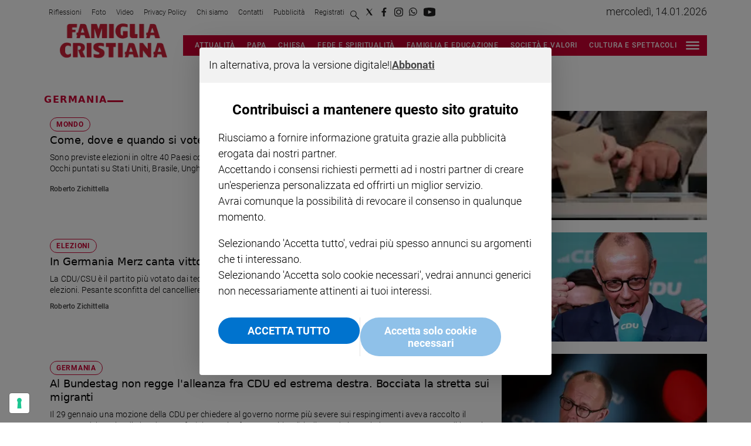

--- FILE ---
content_type: text/html; charset=utf-8
request_url: https://www.famigliacristiana.it/tag/germania
body_size: 95455
content:
<!DOCTYPE html><html id="root-site" lang="it"><head><meta charSet="utf-8"/><meta name="viewport" content="width=device-width"/><meta name="isMobile" content="false"/><link rel="apple-touch-icon" href="/fc/apple-touch-icon.png"/><link rel="apple-touch-icon" href="/fc/apple-touch-icon-57x57.png"/><link rel="apple-touch-icon" href="/fc/apple-touch-icon-114x114.png"/><link rel="apple-touch-icon" href="/fc/apple-touch-icon-72x72.png"/><link rel="apple-touch-icon" href="/fc/apple-touch-icon-144x144.png"/><link rel="apple-touch-icon" href="/fc/apple-touch-icon-60x60.png"/><link rel="apple-touch-icon" href="/fc/apple-touch-icon-120x120.png"/><link rel="apple-touch-icon" href="/fc/apple-touch-icon-76x76.png"/><link rel="apple-touch-icon" href="/fc/apple-touch-icon-152x152.png"/><link rel="apple-touch-icon-precomposed" href="/fc/apple-touch-icon-precomposed.png"/><link rel="apple-touch-icon-precomposed" href="/fc/apple-touch-icon-57x57.png"/><link rel="apple-touch-icon-precomposed" href="/fc/apple-touch-icon-114x114.png"/><link rel="apple-touch-icon-precomposed" href="/fc/apple-touch-icon-72x72.png"/><link rel="apple-touch-icon-precomposed" href="/fc/apple-touch-icon-144x144.png"/><link rel="apple-touch-icon-precomposed" href="/fc/apple-touch-icon-60x60.png"/><link rel="apple-touch-icon-precomposed" href="/fc/apple-touch-icon-120x120.png"/><link rel="apple-touch-icon-precomposed" href="/fc/apple-touch-icon-76x76.png"/><link rel="apple-touch-icon-precomposed" href="/fc/apple-touch-icon-152x152.png"/><link rel="icon" href="/fc/favicon.ico"/><link rel="icon" type="image/png" sizes="196x196" href="/fc/favicon-196x196.png"/><link rel="icon" type="image/png" sizes="96x96" href="/fc/favicon-96x96.png"/><link rel="icon" type="image/png" sizes="32x32" href="/fc/favicon-32x32.png"/><link rel="icon" type="image/png" sizes="16x16" href="/fc/favicon-16x16.png"/><link rel="icon" type="image/png" sizes="128x128" href="/fc/favicon-128x128.png"/><meta name="application-name" content="Famiglia Cristiana"/><meta name="msapplication-TileColor" content="#cd1819"/><meta name="msapplication-TileImage" content="/fc/mstile-144x144.png"/><meta name="msapplication-square70x70logo" content="/fc/mstile-70x70.png"/><meta name="msapplication-square150x150logo" content="/fc/mstile-150x150.png"/><meta name="msapplication-square310x310logo" content="/fc/mstile-310x310.png"/><link rel="alternate" type="application/rss+xml" title="ACE Times - news" href="https://www.famigliacristiana.it/sitemaps/fc/rss"/><meta name="ace-fingerprint" content="deploy executed on Thu Nov 27 11:55:31 UTC 2025 - generated from commit hash c06b8d4388e41fb0ec69081d4b580cbb6e3c4368"/><link rel="amphtml"/><title class="jsx-3301982213">All the news on germania - Famiglia Cristiana</title><link rel="canonical" href="https://www.famigliacristiana.it/tag/germania"/><script id="gtmScript">
    window.atexDataLayer = [{"pageType":"tag"}] || [];
    (function(w,d,s,l,i){w[l]=w[l]||[];w[l].push({'gtm.start':
    new Date().getTime(),event:'gtm.js'});var f=d.getElementsByTagName(s)[0],
    j=d.createElement(s),dl=l!='dataLayer'?'&l='+l:'';j.async=true;j.src=
    'https://www.googletagmanager.com/gtm.js?id='+i+dl;f.parentNode.insertBefore(j,f);
    })(window,document,'script','atexDataLayer','GTM-NV62NB');</script><link rel="preload" as="image" imageSrcSet="https://image.famigliacristiana.it/view/acePublic/alias/contentid/13137860-717d-4683-a6f5-928bd8f15ea4/0/voto-jpeg.webp?f=187%3A100&amp;q=0.75&amp;w=16 16w, https://image.famigliacristiana.it/view/acePublic/alias/contentid/13137860-717d-4683-a6f5-928bd8f15ea4/0/voto-jpeg.webp?f=187%3A100&amp;q=0.75&amp;w=32 32w, https://image.famigliacristiana.it/view/acePublic/alias/contentid/13137860-717d-4683-a6f5-928bd8f15ea4/0/voto-jpeg.webp?f=187%3A100&amp;q=0.75&amp;w=48 48w, https://image.famigliacristiana.it/view/acePublic/alias/contentid/13137860-717d-4683-a6f5-928bd8f15ea4/0/voto-jpeg.webp?f=187%3A100&amp;q=0.75&amp;w=64 64w, https://image.famigliacristiana.it/view/acePublic/alias/contentid/13137860-717d-4683-a6f5-928bd8f15ea4/0/voto-jpeg.webp?f=187%3A100&amp;q=0.75&amp;w=96 96w, https://image.famigliacristiana.it/view/acePublic/alias/contentid/13137860-717d-4683-a6f5-928bd8f15ea4/0/voto-jpeg.webp?f=187%3A100&amp;q=0.75&amp;w=128 128w, https://image.famigliacristiana.it/view/acePublic/alias/contentid/13137860-717d-4683-a6f5-928bd8f15ea4/0/voto-jpeg.webp?f=187%3A100&amp;q=0.75&amp;w=256 256w, https://image.famigliacristiana.it/view/acePublic/alias/contentid/13137860-717d-4683-a6f5-928bd8f15ea4/0/voto-jpeg.webp?f=187%3A100&amp;q=0.75&amp;w=384 384w, https://image.famigliacristiana.it/view/acePublic/alias/contentid/13137860-717d-4683-a6f5-928bd8f15ea4/0/voto-jpeg.webp?f=187%3A100&amp;q=0.75&amp;w=640 640w, https://image.famigliacristiana.it/view/acePublic/alias/contentid/13137860-717d-4683-a6f5-928bd8f15ea4/0/voto-jpeg.webp?f=187%3A100&amp;q=0.75&amp;w=750 750w, https://image.famigliacristiana.it/view/acePublic/alias/contentid/13137860-717d-4683-a6f5-928bd8f15ea4/0/voto-jpeg.webp?f=187%3A100&amp;q=0.75&amp;w=828 828w, https://image.famigliacristiana.it/view/acePublic/alias/contentid/13137860-717d-4683-a6f5-928bd8f15ea4/0/voto-jpeg.webp?f=187%3A100&amp;q=0.75&amp;w=1080 1080w, https://image.famigliacristiana.it/view/acePublic/alias/contentid/13137860-717d-4683-a6f5-928bd8f15ea4/0/voto-jpeg.webp?f=187%3A100&amp;q=0.75&amp;w=1200 1200w, https://image.famigliacristiana.it/view/acePublic/alias/contentid/13137860-717d-4683-a6f5-928bd8f15ea4/0/voto-jpeg.webp?f=187%3A100&amp;q=0.75&amp;w=1920 1920w, https://image.famigliacristiana.it/view/acePublic/alias/contentid/13137860-717d-4683-a6f5-928bd8f15ea4/0/voto-jpeg.webp?f=187%3A100&amp;q=0.75&amp;w=2048 2048w, https://image.famigliacristiana.it/view/acePublic/alias/contentid/13137860-717d-4683-a6f5-928bd8f15ea4/0/voto-jpeg.webp?f=187%3A100&amp;q=0.75&amp;w=3840 3840w" imageSizes="350px"/><link rel="preload" as="image" imageSrcSet="https://image.famigliacristiana.it/view/acePublic/alias/contentid/ZWMyOTA2ZWYtNDM2Zi00/0/fc_logo.webp?h=132&amp;w=640 640w, https://image.famigliacristiana.it/view/acePublic/alias/contentid/ZWMyOTA2ZWYtNDM2Zi00/0/fc_logo.webp?h=132&amp;w=750 750w, https://image.famigliacristiana.it/view/acePublic/alias/contentid/ZWMyOTA2ZWYtNDM2Zi00/0/fc_logo.webp?h=132&amp;w=828 828w, https://image.famigliacristiana.it/view/acePublic/alias/contentid/ZWMyOTA2ZWYtNDM2Zi00/0/fc_logo.webp?h=132&amp;w=1080 1080w, https://image.famigliacristiana.it/view/acePublic/alias/contentid/ZWMyOTA2ZWYtNDM2Zi00/0/fc_logo.webp?h=132&amp;w=1200 1200w, https://image.famigliacristiana.it/view/acePublic/alias/contentid/ZWMyOTA2ZWYtNDM2Zi00/0/fc_logo.webp?h=132&amp;w=1920 1920w, https://image.famigliacristiana.it/view/acePublic/alias/contentid/ZWMyOTA2ZWYtNDM2Zi00/0/fc_logo.webp?h=132&amp;w=2048 2048w, https://image.famigliacristiana.it/view/acePublic/alias/contentid/ZWMyOTA2ZWYtNDM2Zi00/0/fc_logo.webp?h=132&amp;w=3840 3840w" imageSizes="100vw"/><meta name="next-head-count" content="41"/><meta name="cms" content="ACE by Atex"/><meta name="format-detection" content="telephone=no, date=no, email=no, address=no"/><link rel="preload" href="/_next/static/css/2130a61e7697989d.css" as="style"/><link rel="stylesheet" href="/_next/static/css/2130a61e7697989d.css" data-n-p=""/><noscript data-n-css=""></noscript><script defer="" nomodule="" src="/_next/static/chunks/polyfills-c67a75d1b6f99dc8.js"></script><script src="/_next/static/chunks/webpack-94a4532877b670df.js" defer=""></script><script src="/_next/static/chunks/framework-50116e63224baba2.js" defer=""></script><script src="/_next/static/chunks/main-6d14256ee5aeaa62.js" defer=""></script><script src="/_next/static/chunks/pages/_app-f975c474ea2612f6.js" defer=""></script><script src="/_next/static/chunks/d6e1aeb5-6c0ff0f0e0509920.js" defer=""></script><script src="/_next/static/chunks/714-8600a5e87a485474.js" defer=""></script><script src="/_next/static/chunks/673-a21d77e66f748ba1.js" defer=""></script><script src="/_next/static/chunks/258-157a576429438f72.js" defer=""></script><script src="/_next/static/chunks/pages/%5B...index%5D-0bfa5591448964ec.js" defer=""></script><script src="/_next/static/k9e9tCgxe0Gq_pHRJH7cY/_buildManifest.js" defer=""></script><script src="/_next/static/k9e9tCgxe0Gq_pHRJH7cY/_ssgManifest.js" defer=""></script><style id="__jsx-3400780973">:root{overflow-x:hidden;}@media all and (min-width:1024px){.page{margin:var(--margin-centered);max-width:var(--page-width-extra);}.page.page-longform{max-width:100vw;}.text-page{padding:0 30px;}}.ad-container{display:-webkit-box;display:-webkit-flex;display:-ms-flexbox;display:flex;-webkit-box-pack:center;-webkit-justify-content:center;-ms-flex-pack:center;justify-content:center;}.article-body .ad-container iframe{margin-block-start:var(--margin-block-start-medium-2);margin-block-end:var(--margin-block-end-medium-2);}@media all and (min-width:1024px){.mob-article-ad-container{display:none;}}@media all and (max-width:1023px){.dsk-article-ad-container{display:none;}.text-page{padding:0 15px;}}.site-title{display:none;}.react-datepicker-wrapper{width:unset;}</style><style id="__jsx-1298893803">@font-face{font-family:'DMSans';font-weight:300;src:local('DMSans:Light'), url('/fonts/DMSans-Light.ttf') format('truetype');}@font-face{font-family:'DMSans';font-weight:400;src:local('DMSans:Regular'), url('/fonts/DMSans-Regular.ttf') format('truetype');}@font-face{font-family:'DMSans';font-weight:500;src:local('DMSans:Medium'), url('/fonts/DMSans-Medium.ttf') format('truetype');}@font-face{font-family:'DMSans';font-weight:700;src:local('DMSans:Bold'),url('/fonts/DMSans-Bold.ttf') format('truetype');}@font-face{font-family:'DMSans';font-weight:800;src:local('DMSans:Extrabold'), url('/fonts/DMSans-Extrabold.ttf') format('truetype');}@font-face{font-family:'Abril Fatface';font-weight:400;src:local('AbrilFatface:Regular'), url('/fonts/AbrilFatface-Regular.ttf') format('truetype');}@font-face{font-family:'Gelasio';src:local('Gelasio:Regular'),url('/fonts/Gelasio-Regular.ttf');}@font-face{font-family:'Playfair Display';font-weight:400;src:local('Playfair:Display'), url('/fonts/PlayfairDisplay-Regular.ttf') format('truetype');}@font-face{font-family:'Roboto';font-weight:100;src:local('Roboto:Thin'),url('/fonts/Roboto-Thin.ttf') format('truetype');}@font-face{font-family:'Roboto';font-weight:300;src:local('Roboto:Light'), url('/fonts/Roboto-Light.ttf') format('truetype');}@font-face{font-family:'Roboto';font-weight:500;src:local('Roboto:Medium'), url('/fonts/Roboto-Medium.ttf') format('truetype');}@font-face{font-family:'Roboto';font-weight:700;src:local('Roboto:Bold'),url('/fonts/Roboto-Bold.ttf') format('truetype');}@font-face{font-family:'Roboto';font-weight:900;src:local('Roboto:Black'), url('/fonts/Roboto-Black.ttf') format('truetype');}@font-face{font-family:'Roboto Slab';font-weight:100;src:local('Roboto:Slab Thin'), url('/fonts/RobotoSlab-Thin.ttf') format('truetype');}@font-face{font-family:'Roboto Slab';font-weight:300;src:local('Roboto:Slab Light'), url('/fonts/RobotoSlab-Light.ttf') format('truetype');}@font-face{font-family:'Roboto Slab';font-weight:700;src:local('Roboto:Slab Bold'), url('/fonts/RobotoSlab-Bold.ttf') format('truetype');}@font-face{font-family:'Roboto Slab';font-weight:800;src:local('Roboto:Slab Extrabold'), url('/fonts/RobotoSlab-ExtraBold.ttf') format('truetype');} @font-face{font-family:'DMSans';font-weight:100;src:local('DMSans:Thin'),url('/fonts/DMSans-Thin.ttf') format('truetype');}</style><style id="__jsx-2222679477">.menu-search-form{margin:0;width:100%;height:auto;outline:none;}.root .page.search-page div.search-form{padding:0 18px;}.header-search-result{margin-block-start:14px;padding-block-start:12px;}.header-search-result span:first-child{
    font-family: var(--fonts-primary-family);
    font-size: 16px;
    font-weight: var(--fonts-primary-normal-weight);
    line-height: 17px;
    letter-spacing: -0.16px;
;}.header-search-result span:nth-child(2){
    font-family: var(--fonts-primary-family);
    font-size: 16px;
    font-weight: var(--fonts-primary-bold-weight);
    line-height: 17px;
    letter-spacing: 0px;
;}.header-search-result span:last-child{
    font-family: var(--fonts-primary-family);
    font-size: 14px;
    font-weight: var(--fonts-primary-normal-weight);
    line-height: 17px;
    letter-spacing: -0.14px;
 display:flex;}.menu-search-form select,.filter-by-date,.menu-search-form .clear-filter{
    font-family: var(--fonts-primary-family);
    font-size: 12px;
    font-weight: var(--fonts-primary-normal-weight);
    line-height: 29px;
    letter-spacing: -0.12px;
 display:inline-block;text-transform:capitalize;margin-inline-end:10px;margin-block-start:12px;}.menu-search-form select{width:120px;}.menu-search-form select,.menu-search-form .filter-by-date{border-radius:6px;height:29px;padding:0 10px;background-color:#fff;}.menu-search-form select option:first-child{display:none;}.date-picker-wrapper{position:relative;display:inline-block;}.date-filter-container{margin-top:10px;position:absolute;border:1px solid #ccc;z-index:10;}.menu-search-form .filter-by-date{border:solid 1px;cursor:pointer;}.menu-search-form .filter-by-date .arrow-down{border:1px solid black;border-inline-width:0 2px;border-block-width:0 2px;display:inline-block;padding:2.5px;-webkit-transform:rotate(45deg);-ms-transform:rotate(45deg);transform:rotate(45deg);margin-inline-start:15px;margin-block-end:2px;}.clear-filter{border-radius:6px;background-color:#000;color:#fff;padding:0px 11px;padding-inline-end:3px;font-size:14px;cursor:pointer;position:relative;}.clear-button{position:absolute;right:10px;text-transform:lowercase;}.clear-filter-text{margin-inline-end:23px;}.menu-search-term:focus,.menu-search-form:focus{outline:none;}.menu-search-icon{height:15px;}.menu-search-term{background:transparent;border:2px solid #000;border-radius:20px;box-shadow:none;font-style:italic;height:30px;background-image:url(/graphics/search-icon.svg);background-position:10px center;background-repeat:no-repeat;background-size:15px;padding-block:10px;padding-inline:20px 5px;text-indent:20px;margin-inline-end:15px;}.menu-search-icon svg{width:15px;height:15px;}.menu-search-icon button{display:inline-block;border:0;padding:0;background:transparent;cursor:pointer;}.menu-search-button button{
    font-family: var(--fonts-primary-family);
    font-size: 14px;
    font-weight: var(--fonts-primary-bold-weight);
    line-height: 33px;
    letter-spacing: 0px;
 color:#fff;background-color:#000;min-width:46px;min-height:30px;border-radius:30px;border:0;margin:0;-webkit-text-decoration:none;text-decoration:none;cursor:pointer;}.menu-search-form label{width:100px;display:inline-block;margin-top:25px;}.search-input{width:170px;}.menu-search-form .sort-by{width:250px;}.menu-search-form select.sort-by option:first-child{display:block;}.menu-search-advanced-search,.advanced-search-heading{
    font-family: var(--fonts-primary-family);
    font-size: 12px;
    font-weight: var(--fonts-primary-bold-weight);
    line-height: 15px;
    letter-spacing: 0px;
 color:var(--header-footer-foreground);padding:0;}.advanced-search-heading{margin-block-end:18px;}.menu-search-advanced-search{cursor:pointer;background:none;border:none;}@media all and (min-width:1024px){.header-search-result{margin-block-start:21px;padding-block-start:18px;}.header-search-result span:last-child{display:inline;}.root .page.search-page div.search-form{padding:0;}.menu-search-advanced-search,.advanced-search-heading{
    font-family: var(--fonts-primary-family);
    font-size: 14px;
    font-weight: var(--fonts-primary-bold-weight);
    line-height: 17px;
    letter-spacing: 0px;
;}}</style><style id="__jsx-1911702730">.socials-link{display:inline-block;margin-inline-start:10px;width:15px;height:15px;}.socials-link:first-child{margin-inline-start:0;}.socials-link .icon{display:block;width:100%;height:100%;}.socials-link .accent{fill:#000;}.socials-link.socials-youtube{width:20px;}</style><style id="__jsx-614402712">@media all and (min-width:1024px){.socials-link:hover{opacity:0.25;}.social-icons-type-negative .socials-link:hover{opacity:0.75;}}</style><style id="__jsx-2674391787">.sidebar-content{padding:var(--standard-invert-space);width:250px;background-color:var(--header-footer-background);position:relative;height:-webkit-fit-content;height:-moz-fit-content;height:fit-content;}.sidebar-content>.close-btn{position:absolute;top:10px;right:10px;}[dir='rtl'] .sidebar-content>.close-btn{left:10px;right:unset;}.sidebar-content ul{margin:15px 0;padding:0;list-style-type:none;}.sidebar-content .menu-item{margin:0;margin-block-end:5px;padding:0;list-style-type:none;}.sidebar-content .menu-submenu .menu-item{margin:0;margin-block-start:2px;list-style-type:none;}.sidebar-menu .sidebar-footer-social span,.sidebar-menu .menu-item-header,.sidebar-content a.mega-menu-item,.sidebar-content .menu-submenu a{-webkit-text-decoration:none;text-decoration:none;color:var(--header-footer-foreground);}.sidebar-content li.mega-menu-item{border-block-end:0.5px solid #212020;}.social-icons-type-sidebar .socials-link:not(:first-child){margin-inline-start:15px;}.social-icons-type-sidebar .socials-link{width:24px;height:24px;}.sidebar-content .sidebar-buttons ul li:not(:last-child){margin-block-end:var(--margin-block-end-medium-1);}.sidebar-content .sidebar-button,.sidebar-content .menu-search-icon{display:inline-block;}.sidebar-content .sidebar-button:hover,.sidebar-content .menu-search-icon:hover,.sidebar-content .menu-search-send:hover{background:#fff;color:#000;}.sidebar-content .menu-search-term{margin-inline-end:10px;width:140px;text-transform:none;font-size:11px;cursor:initial;}.sidebar-content .sidebar-buttons .menu-search-inner{display:-webkit-box;display:-webkit-flex;display:-ms-flexbox;display:flex;}.sidebar-content .menu-search-send{padding:5px 0;width:45px;-webkit-flex-shrink:0;-ms-flex-negative:0;flex-shrink:0;text-align:center;}.sidebar-content .menu-search-icon{margin-inline-start:0;padding:7px 21px;box-sizing:content-box;}.sidebar-content .menu-search-icon:hover .accent *{stroke:#000;}#submenu-sidebar,.sidebar-content{width:100%;max-width:100%;padding:0 20px;}.sidebar-header{margin-block-end:calc(var(--margin-block-end-medium-2) + 4px);margin-block-start:var(--margin-block-start-medium-1);display:-webkit-box;display:-webkit-flex;display:-ms-flexbox;display:flex;}.sidebar-search>*{border-block-end:0.5px solid #000;padding:var(--standard-invert-space);}.sidebar-menu .sidebar-search,.sidebar-menu .page-footer,amp-sidebar .page-footer{border:0;margin:0;}.sidebar-menu .footer-logo,amp-sidebar .footer-logo .sidebar-content .menu-search-icon[hidden]{display:none;}.sidebar-search .menu-search-inner{display:-webkit-box;display:-webkit-flex;display:-ms-flexbox;display:flex;-webkit-flex-direction:row;-ms-flex-direction:row;flex-direction:row;-webkit-box-pack:start;-webkit-justify-content:flex-start;-ms-flex-pack:start;justify-content:flex-start;}.sidebar-search .menu-search-icon{width:22px;}.sidebar-logo{width:105px;height:26px;position:relative;}.sidebar-logo *{width:100%;height:100%;}.sidebar-content .grey-btn{background-color:unset;border:0;}.sidebar-content .grey-btn,.sidebar-content .grey-btn .icon{width:40px;height:40px;}.sidebar-content .grey-btn .icon .accent{stroke:#000;stroke-width:0.3px;}.sidebar-content .socials-link{margin-block-start:var(--margin-top-start-small);}.sidebar-footer-social{display:-webkit-box;display:-webkit-flex;display:-ms-flexbox;display:flex;-webkit-flex-direction:column;-ms-flex-direction:column;flex-direction:column;margin-block-end:auto;margin-block-start:var(--margin-top-start-small);-webkit-flex-wrap:wrap;-ms-flex-wrap:wrap;flex-wrap:wrap;list-style:none;padding-inline-start:0;margin-block-end:100px;}.sidebar-footer-social .social-icons{-webkit-flex-direction:row;-ms-flex-direction:row;flex-direction:row;}.sidebar-content .menu-item.top-menu-item a{padding:10px;}.top-menu-wrapper{width:100%;border-block-end:0.5px solid #212020;}.top-menu-wrapper ul{display:-webkit-box;display:-webkit-flex;display:-ms-flexbox;display:flex;gap:12px;padding-inline-start:0;margin:15px 0;}.grey-btn{display:inline-block;position:relative;width:30px;height:30px;text-indent:-9999px;overflow:hidden;border:1px solid #000;border-radius:30px;background:#000;color:#fff;cursor:pointer;opacity:0.8;outline:0;}.grey-btn.with-icon{text-indent:0;}.grey-btn .icon{position:absolute;top:50%;left:50%;width:12px;height:12px;-webkit-transform:translate(-50%,-50%);-ms-transform:translate(-50%,-50%);transform:translate(-50%,-50%);}.grey-btn .icon .accent{stroke:#fff;}.grey-btn:hover{background:#fff;color:#000;outline:none;}.grey-btn:hover .icon .accent{stroke:#000;}.grey-btn:after{content:'';position:absolute;top:0;left:0;width:100%;height:100%;text-indent:0;text-align:center;font-size:24px;font-size:18px;line-height:30px;}[dir='rtl'] .grey-btn:after{right:0;}.grey-btn.with-icon:after{display:none;}.close-btn:after{content:'\u2715';}</style><style id="__jsx-2064774753">.sidebar-content .top-menu-item a{
    font-family: var(--fonts-primary-family);
    font-size: 14px;
    font-weight: var(--fonts-primary-bold-weight);
    line-height: 33px;
    letter-spacing: 0px;
 color:#fff;background-color:#000;min-width:46px;min-height:30px;border-radius:30px;border:0;margin:0;-webkit-text-decoration:none;text-decoration:none;cursor:pointer;}</style><style id="__jsx-4066353361">.overflow-hidden{overflow:hidden;}.sidebar-overlay{display:-webkit-box;display:-webkit-flex;display:-ms-flexbox;display:flex;height:100vh;-webkit-box-pack:justify;-webkit-justify-content:space-between;-ms-flex-pack:justify;justify-content:space-between;right:0;margin:0;padding:0;pointer-events:none;position:fixed;top:0;-webkit-transition:opacity 0.2s ease-out;transition:opacity 0.2s ease-out;width:100vw;z-index:101;}.sidebar-overlay .sidebar-blanket{opacity:0;-webkit-transition:opacity 0.2s ease-out;transition:opacity 0.2s ease-out;}.sidebar-overlay.open+header{visibility:hidden;}.sidebar-overlay.open{pointer-events:all;}.sidebar-overlay.open .sidebar-menu{-webkit-flex:0 0 100%;-ms-flex:0 0 100%;flex:0 0 100%;}.sidebar-overlay.open .sidebar-blanket{background-color:black;-webkit-flex:1;-ms-flex:1;flex:1;opacity:0.5;}.sidebar-overlay .sidebar-menu{display:-webkit-box;display:-webkit-flex;display:-ms-flexbox;display:flex;-webkit-flex:0;-ms-flex:0;flex:0;height:100vh;overflow-x:hidden;overflow-y:auto;-webkit-transition:all 0.2s ease-out;transition:all 0.2s ease-out;}</style><style id="__jsx-4175658874">.sidebar-content a.mega-menu-item,.sidebar-menu .sidebar-footer-social span,.sidebar-menu .menu-item-header{
    font-family: var(--fonts-primary-family);
    font-size: 13px;
    font-weight: var(--fonts-primary-bold-weight);
    line-height: 14px;
    letter-spacing: 0px;
;}.sidebar-content .menu-submenu a{
    font-family: var(--fonts-primary-family);
    font-size: 12px;
    font-weight: var(--fonts-primary-light-weight);
    line-height: 21px;
    letter-spacing: 0px;
;}</style><style id="__jsx-966089751">.menu-search-icon.jsx-966089751{height:15px;}.menu-search-icon.jsx-966089751 button.jsx-966089751{display:inline-block;border:0;padding:0;background:transparent;cursor:pointer;}</style><style id="__jsx-1045096960">.topmenu-links-dropdown.jsx-2442140224{top:0;display:none;height:-webkit-fit-content;height:-moz-fit-content;height:fit-content;width:100vw;background-color:var(--header-footer-background);position:fixed;z-index:10001;padding:0 20px;}.topmenu-links-dropdown.open.jsx-2442140224{display:block;}.topmenu-links-dropdown.jsx-2442140224 ul{margin:15px 0;padding:0;list-style-type:none;}.topmenu-links-dropdown.jsx-2442140224 ul li{margin:0;margin-block:5px;padding:0;list-style-type:none;}.topmenu-links-dropdown.jsx-2442140224 ul li a{-webkit-text-decoration:none;text-decoration:none;line-height:24px;}.topmenu-links-dropdown.jsx-2442140224>.close-btn.jsx-2442140224{position:absolute;top:10px;right:10px;background-color:unset;border:0;display:inline-block;overflow:hidden;border-radius:30px;cursor:pointer;opacity:0.8;text-indent:0;}.topmenu-links-dropdown.jsx-2442140224>.close-btn.jsx-2442140224:hover{background:#fff;color:#000;outline:none;}[dir='rtl'].jsx-2442140224 .topmenu-links-dropdown.jsx-2442140224>.close-btn.jsx-2442140224{left:10px;right:unset;}.topmenu-links-dropdown.jsx-2442140224>.close-btn.jsx-2442140224 .icon{position:absolute;top:50%;left:50%;-webkit-transform:translate(-50%,-50%);-ms-transform:translate(-50%,-50%);transform:translate(-50%,-50%);}.topmenu-links-dropdown.jsx-2442140224>.close-btn.jsx-2442140224 .icon .accent{stroke:#000;stroke-width:0.3px;}.topmenu-links-dropdown.jsx-2442140224>.close-btn.jsx-2442140224,.topmenu-links-dropdown.jsx-2442140224>.close-btn.jsx-2442140224 .icon{width:40px;height:40px;}.topmenu-links-dropdown.jsx-2442140224>.close-btn.jsx-2442140224:after{display:none;}</style><style id="__jsx-2490526793">@media all and (min-width:1024px){.topmenu-links-dropdown.open.jsx-2442140224{display:none;}}</style><style id="__jsx-2468882144">@media all and (max-width:1024px){.topmenu-links.jsx-389959658 nav.jsx-389959658{height:var(--top-menu-links-height);}.topmenu-links.jsx-389959658 ul.jsx-389959658{max-height:calc(var(--top-menu-links-height) * 2);}.topmenu-links.jsx-389959658 ul.jsx-389959658 li:last-child{bottom:var(--top-menu-links-height);}}</style><style id="__jsx-1343687398">.topmenu-links.jsx-389959658{height:100%;display:-webkit-box;display:-webkit-flex;display:-ms-flexbox;display:flex;-webkit-flex-direction:row;-ms-flex-direction:row;flex-direction:row;grid-row:1;grid-column:2;}.topmenu-links.jsx-389959658 nav.jsx-389959658{display:-webkit-box;display:-webkit-flex;display:-ms-flexbox;display:flex;-webkit-align-items:center;-webkit-box-align:center;-ms-flex-align:center;align-items:center;-webkit-flex-shrink:0;-ms-flex-negative:0;flex-shrink:0;}.topmenu-links.jsx-389959658 ul.jsx-389959658{margin:0;padding:0;}.topmenu-links.jsx-389959658 ul.jsx-389959658 li{color:var(--header-footer-foreground);font-size:12px;display:inline-block;-webkit-text-decoration:none;text-decoration:none;}.topmenu-links.jsx-389959658 ul.jsx-389959658 li:not(:last-child):not(:nth-last-child(2)){margin-inline-end:1px;}.topmenu-links.jsx-389959658 ul.jsx-389959658 li a{-webkit-text-decoration:none;text-decoration:none;display:inline-block;white-space:nowrap;padding:8px;font-size:12px;line-height:14px;color:var(--header-footer-foreground);}.topmenu-links.jsx-389959658 .topmenu-links-button-container.jsx-389959658{background-color:#fff;padding:8px;}.topmenu-links.jsx-389959658 .topmenu-links-button-container.jsx-389959658 .topmenu-links-button.jsx-389959658{background-color:transparent;border:none;width:23px;height:23px;}.topmenu-links.jsx-389959658 .topmenu-links-button-container.jsx-389959658 .topmenu-links-button.jsx-389959658:hover{cursor:pointer;}.topmenu-links.jsx-389959658 .topmenu-links-button-container.jsx-389959658 .topmenu-links-button.jsx-389959658 svg .accent{stroke:var(--header-footer-foreground);margin-inline-start:10px;}</style><style id="__jsx-221358402">@media all and (max-width:1024px){.topmenu-links.jsx-389959658{height:auto;overflow:hidden;}.topmenu-links.jsx-389959658 nav.jsx-389959658{display:block;-webkit-flex-shrink:unset;-ms-flex-negative:unset;flex-shrink:unset;}.topmenu-links.jsx-389959658 ul.jsx-389959658{position:relative;display:-webkit-box;display:-webkit-flex;display:-ms-flexbox;display:flex;-webkit-flex-flow:row wrap;-ms-flex-flow:row wrap;flex-flow:row wrap;}.topmenu-links.jsx-389959658 ul.jsx-389959658 li:last-child{position:absolute;right:0;}}</style><style id="__jsx-414348423">@media all and (min-width:1024px){.topmenu-links.jsx-389959658{grid-row:1;grid-column:3;}.topmenu-links.jsx-389959658 nav.jsx-389959658{margin-inline-end:0;}.topmenu-links.jsx-389959658 ul.jsx-389959658 li{position:relative;}.topmenu-links.jsx-389959658 ul.jsx-389959658 li:nth-last-child(2) a{padding-inline-end:0;}.topmenu-links.jsx-389959658 ul.jsx-389959658 li:last-child{display:none;}}</style><style id="__jsx-3840558846">.topmenu{padding-block:15px 0;}.menu-layout-left .topmenu{margin-block:6px 12px;}.topmenu-inner{margin-inline:10px;display:grid;grid-template-rows:auto;grid-template-columns:1fr;justify-items:center;-webkit-align-items:center;-webkit-box-align:center;-ms-flex-align:center;align-items:center;grid-column-gap:10px;}.topmenu-icons{grid-column:-3;}.lang-edition{grid-row:1;grid-column:1;margin-block:10px;margin-inline-start:auto;}.navigation-actions-longform{grid-row:1;grid-column:2;}.topmenu-icons,.topmenu-social .social-icons{display:-webkit-box;display:-webkit-flex;display:-ms-flexbox;display:flex;-webkit-flex-flow:row nowrap;-ms-flex-flow:row nowrap;flex-flow:row nowrap;-webkit-align-items:center;-webkit-box-align:center;-ms-flex-align:center;align-items:center;-webkit-box-pack:start;-webkit-justify-content:flex-start;-ms-flex-pack:start;justify-content:flex-start;}.navmenu-logo-wrapper{display:block;width:184px;height:46px;margin-block-start:var(--margin-block-start-medium-1);margin-block-end:var(--margin-block-end-smaller);margin-inline:auto;grid-row:3;grid-column:span 3;-webkit-align-items:center;-webkit-box-align:center;-ms-flex-align:center;align-items:center;display:block;position:relative;}.navmenu-logo-wrapper *{font-family:var(--font-secondary);width:100%;height:100%;}.topmenu-social .social-icons{margin-inline-start:10px;}.topmenu-hamburger #mega-menu-close-icon--normal.open,.topmenu-hamburger #mega-menu-close-icon--normal .accent *,.topmenu .menu-search-icon .accent *,.topmenu-hamburger .accent *,#menu-sidebar .topmenu-hamburger .accent *,.topmenu .menu-search-icon .accent{stroke:var(--header-footer-foreground);}.topmenu-social .socials-link .accent{fill:var(--header-footer-foreground);}.topmenu-hamburger #mega-menu-close-icon--normal{width:30px;height:30px;float:right;visibility:hidden;}.menu-layout-left .topmenu-hamburger #mega-menu-close-icon--normal{position:absolute;top:20px;}[dir='rtl'] .topmenu-hamburger #mega-menu-close-icon--normal{float:left;}.topmenu-hamburger #mega-menu-close-icon--normal.open{visibility:visible;}.menu-layout-left .topmenu-links{grid-column:-3;}.menu-layout-left .topmenu-icons{grid-row:1;grid-column:1;justify-self:flex-start;}.menu-layout-left .lang-edition{grid-column:2;}.menu-layout-left .navigation-date{display:none;}</style><style id="__jsx-1919435019">@media all and (min-width:1024px){.topmenu{padding-block:6px 0;}.topmenu-icons{grid-row:1;grid-column:-3;}.lang-edition{grid-row:1;grid-column:4;}.navigation-actions-longform{grid-row:1;grid-column:5;position:relative;}.navmenu-logo-wrapper.inline{grid-row:1;grid-column:1 / 2;}.navmenu-logo-wrapper{grid-row:2;grid-column:span 5;width:var(--site-logo-width);height:var(--site-logo-height);margin-block-start:0px;margin-block-end:var(--margin-block-end-medium-1);}.navigation-actions-longform #mega-menu-close-icon--normal.open{position:absolute;top:-5px;}.menu-layout-left .navigation-date{grid-row:1;display:block;}}</style><style id="__jsx-752087334">.inline-navigation-list{display:-webkit-box;display:-webkit-flex;display:-ms-flexbox;display:flex;-webkit-align-items:flex-end;-webkit-box-align:flex-end;-ms-flex-align:flex-end;align-items:flex-end;width:auto;list-style-type:none;margin:0;padding:0 56px;-webkit-box-pack:center;-webkit-justify-content:center;-ms-flex-pack:center;justify-content:center;-webkit-flex:1;-ms-flex:1;flex:1;}.menu-item{font-size:14px;line-height:17px;padding:0 16px;border-block-end:3px solid transparent;}.navigation-links .menu-item,.dropdown-content .menu-item{text-align:center;}.menu-item.is-active{border-block-end:3px solid #fff;}.menu-item a{-webkit-text-decoration:none;text-decoration:none;font-size:13px;line-height:14px;}.dropdown-content .inline-navigation-list{display:-webkit-box;display:-webkit-flex;display:-ms-flexbox;display:flex;-webkit-box-pack:center;-webkit-justify-content:center;-ms-flex-pack:center;justify-content:center;-webkit-align-items:center;-webkit-box-align:center;-ms-flex-align:center;align-items:center;background-color:#f8f8f8;}.dropdown-content .inline-navigation-list ul li{padding:10px;list-style:none;}.navbar .dropdown-content{display:hidden;position:absolute;top:35px;left:0;right:0;bottom:0;}.menu-layout-left .navbar .dropdown-content{bottom:unset;}.navbar li.menu-group-item.is-active,.navbar li.menu-group-item:hover{background-color:#f8f8f8;color:#000;}.navbar .menu-item.is-active>a{
    font-family: var(--fonts-primary-family);
    font-size: inherit;
    font-weight: var(--fonts-primary-bold-weight);
    line-height: 1;
    letter-spacing: NaNpx;
;}.navbar .inline-navigation-list li:hover .dropdown-content,.navbar .inline-navigation-list li.is-active .dropdown-content{display:block;}.navbar .inline-navigation-list li:hover .dropdown-content{z-index:9999;}</style><style id="__jsx-3219722083">@media all and (min-width:1024px){.menu-item.jsx-3219722083{padding:10px;border-block-end:none;}.inline-navigation-list.jsx-3219722083{padding:var(--narrow-spacing);margin:0;overflow:hidden;height:100%;}.dropdown-content.jsx-3219722083{display:none;}.open.jsx-3219722083>.dropdown-content.jsx-3219722083{display:block;position:absolute;bottom:0;left:0;width:100%;}.menu-item-button.jsx-3219722083{background-color:transparent;border:none;vertical-align:top;line-height:10px;}.menu-item-button.jsx-3219722083:hover{cursor:pointer;}.menu-item.open.jsx-3219722083,.dropdown-content.jsx-3219722083 .inline-navigation-list.jsx-3219722083{background-color:#f8f8f8;color:#000;}.menu-item.jsx-3219722083>*:first-child:before{display:block;content:attr(title);height:0;overflow:hidden;visibility:hidden;}.menu-item.jsx-3219722083>*:first-child:before,.dropdown-content.jsx-3219722083 .menu-item.is-active.jsx-3219722083 a,.menu-item.jsx-3219722083 a:hover,.menu-item.open.jsx-3219722083>a{
    font-family: var(--fonts-primary-family);
    font-size: 13px;
    font-weight: var(--fonts-primary-bold-weight);
    line-height: 14px;
    letter-spacing: 0px;
;}.open.jsx-3219722083>.menu-item-button.jsx-3219722083 .accent{stroke:#000;}.dropdown-content.jsx-3219722083 .inline-navigation-list.jsx-3219722083{-webkit-box-pack:center;-webkit-justify-content:center;-ms-flex-pack:center;justify-content:center;height:35px;}[dir='rtl'] .dropdown-content.jsx-3219722083 .inline-navigation-list.jsx-3219722083{right:calc(-50% + 125px);left:unset;}}</style><style id="__jsx-2704543693">.navmenu{position:relative;margin-inline:auto;width:100%;}.menu-layout-left .navmenu{display:-webkit-box;display:-webkit-flex;display:-ms-flexbox;display:flex;max-width:var(--header-width);margin:var(--margin-centered);}.menu-layout-left .navmenu-logo-wrapper{margin-block:0;margin-inline:20px 10px;height:46px;}.menu-layout-left .menu-inner-container{-webkit-flex:1;-ms-flex:1;flex:1;margin-block:auto;}.navmenu-inner-content{display:-webkit-box;display:-webkit-flex;display:-ms-flexbox;display:flex;-webkit-flex:1;-ms-flex:1;flex:1;-webkit-flex-direction:column;-ms-flex-direction:column;flex-direction:column;-webkit-box-pack:center;-webkit-justify-content:center;-ms-flex-pack:center;justify-content:center;}.navmenu-hamburger{position:relative;background-color:var(--header-footer-foreground);padding:var(--standard-space);height:26px;display:-webkit-box;display:-webkit-flex;display:-ms-flexbox;display:flex;-webkit-align-items:center;-webkit-box-align:center;-ms-flex-align:center;align-items:center;-webkit-box-pack:end;-webkit-justify-content:flex-end;-ms-flex-pack:end;justify-content:flex-end;-webkit-flex:1 1;-ms-flex:1 1;flex:1 1;}.navmenu-middle-section,#hamburger-menu-desktop,.trending-topics{display:none;}#search-icon-header-mobile{width:19px;position:absolute;display:block;right:56px;}[dir='rtl'] #search-icon-header-mobile{right:unset;left:56px;}.navmenu-links>nav{white-space:nowrap;overflow:hidden;}.section-links-container{background-color:var(--header-footer-foreground);}.menu-layout-left .section-links-container{position:relative;}.section-links{display:-webkit-box;display:-webkit-flex;display:-ms-flexbox;display:flex;-webkit-box-pack:justify;-webkit-justify-content:space-between;-ms-flex-pack:justify;justify-content:space-between;color:#fff;height:35px;}.menu-layout-left .section-links{-webkit-flex-direction:row-reverse;-ms-flex-direction:row-reverse;flex-direction:row-reverse;}.menu-layout-left .inline-navigation-list{padding:0;-webkit-box-pack:start;-webkit-justify-content:flex-start;-ms-flex-pack:start;justify-content:flex-start;}</style><style id="__jsx-2491848207">@media all and (min-width:1024px){.navmenu-inner{display:-webkit-box;display:-webkit-flex;display:-ms-flexbox;display:flex;-webkit-flex-direction:row;-ms-flex-direction:row;flex-direction:row;}.navmenu-backdrop{position:absolute;top:0;left:50%;width:var(--page-width-full);height:100%;-webkit-transform:translateX(-50%);-ms-transform:translateX(-50%);transform:translateX(-50%);z-index:1;background-color:var(--header-footer-background);}.navmenu-backdrop.full-width{width:100vw;}.navmenu-backdrop.navmenu-backdrop--open{display:block;}.navmenu-backdrop.navmenu-backdrop--open+.navmenu-middle-section{visibility:hidden;}.navmenu-middle-section{-webkit-flex:1;-ms-flex:1;flex:1;display:-webkit-box;display:-webkit-flex;display:-ms-flexbox;display:flex;}.navmenu-middle-search{display:-webkit-box;display:-webkit-flex;display:-ms-flexbox;display:flex;-webkit-flex-direction:column;-ms-flex-direction:column;flex-direction:column;-webkit-flex:1 0 100%;-ms-flex:1 0 100%;flex:1 0 100%;}.navmenu-middle-search>*{border-block-end:0.5px solid #000;padding:15px 0;}.navmenu-middle-section .section-links,.navmenu-middle-section .trending-topics{max-width:var(--header-width);margin:var(--margin-centered);}.navmenu-middle-section .section-links-container,.navmenu-middle-section .trending-topics-container{padding:0 10px;}.navmenu-middle-section.full-width .section-links-container,.navmenu-middle-section.full-width .trending-topics-container{margin:0 calc(50% - 50vw);padding:0;}.navmenu-middle-section .navigation-links{margin-inline-end:auto;width:100%;display:-webkit-box;display:-webkit-flex;display:-ms-flexbox;display:flex;-webkit-flex-direction:column;-ms-flex-direction:column;flex-direction:column;-webkit-box-pack:start;-webkit-justify-content:flex-start;-ms-flex-pack:start;justify-content:flex-start;}.trending-topics-container{border-block-end:3px solid #d3d3d3;}.trending-topics{display:-webkit-box;display:-webkit-flex;display:-ms-flexbox;display:flex;}.trending-topics span{font-size:14px;line-height:17px;color:#93c8ff;margin-inline-end:20px;}.trending-topics span,.trending-topics a{font-size:13px;line-height:14px;color:var(--header-footer-foreground);white-space:nowrap;}.navmenu-middle-section .navigation-actions>button:not(:last-child){margin-inline-end:20px;}.navmenu-middle-section .navigation-actions{-webkit-align-items:center;-webkit-box-align:center;-ms-flex-align:center;align-items:center;display:-webkit-box;display:-webkit-flex;display:-ms-flexbox;display:flex;position:relative;width:26px;-webkit-order:1;-ms-flex-order:1;order:1;}.navmenu-links>nav{-webkit-order:2;-ms-flex-order:2;order:2;}.navmenu-middle-section .navigation-date{display:-webkit-box;display:-webkit-flex;display:-ms-flexbox;display:flex;-webkit-align-items:center;-webkit-box-align:center;-ms-flex-align:center;align-items:center;-webkit-box-pack:center;-webkit-justify-content:center;-ms-flex-pack:center;justify-content:center;-webkit-order:3;-ms-flex-order:3;order:3;font-size:12px;}.menu-layout-left .navmenu-logo-wrapper--open,#hamburger-menu-desktop{display:block;z-index:20;}.menu-layout-left .navmenu-logo-wrapper{width:var(--site-logo-left-width);height:var(--site-logo-left-height);margin-inline:0 10px;}.menu-layout-left .navmenu-logo-wrapper--open{width:105px;height:26px;margin-block:25px;margin-inline:50px 0;}[dir='rtl'] #hamburger-menu-desktop{right:unset;left:5px;}#megamenu-open-icon--normal.open,#search-icon-header-mobile,#hamburger-menu-mobile,.navmenu-hamburger{display:none;}.navmenu-middle-search .menu-search-inner{-webkit-align-items:center;-webkit-box-align:center;-ms-flex-align:center;align-items:center;display:-webkit-box;display:-webkit-flex;display:-ms-flexbox;display:flex;}}</style><style id="__jsx-614679853">.section-title.jsx-614679853{margin:0;margin-block-start:20px;}.list-item.jsx-614679853,.list-item-first-url.jsx-614679853,.section-title.jsx-614679853{list-style:none;color:var(--header-footer-foreground);}.section-title.has-items.jsx-614679853 span,.list-item.jsx-614679853{margin-block-start:7px;}.section-title.jsx-614679853 .headline.jsx-614679853{margin-block-start:0px;padding:0px;text-transform:uppercase;}.section-title.jsx-614679853>a{
    font-family: var(--fonts-primary-family);
    font-size: 13px;
    font-weight: var(--fonts-primary-bold-weight);
    line-height: 14px;
    letter-spacing: 0px;
 text-decoration:none;}.list-item-first.jsx-614679853{margin:0;margin-block-start:20px;}.list-item.jsx-614679853 a{
    font-family: var(--fonts-primary-family);
    font-size: 12px;
    font-weight: var(--fonts-primary-light-weight);
    line-height: 14px;
    letter-spacing: -0.12px;
 text-decoration:none;}</style><style id="__jsx-3250227719">.mega-menu,.sidebar-menu .footer-logo,amp-sidebar .footer-logo{display:none;}#menu-sidebar{padding:var(--padding-top-medium-1);width:340px;}.menu-links-list,.sidemenu-search .menu-search-inner{display:-webkit-box;display:-webkit-flex;display:-ms-flexbox;display:flex;-webkit-flex-direction:column;-ms-flex-direction:column;flex-direction:column;-webkit-box-pack:justify;-webkit-justify-content:space-between;-ms-flex-pack:justify;justify-content:space-between;padding:0;margin:0;}.menu-links-list ul{padding:0;margin:0;border-block-end:2px solid #000;}.section-title>a{text-transform:uppercase;}.section-title>a,.menu-links-list li a{-webkit-text-decoration:none;text-decoration:none;}.menu-links-list a:hover{-webkit-text-decoration:underline;text-decoration:underline;}.section-title span{display:block;padding:var(--standard-invert-space);}.mega-menu-social-title,.section-title>span,.section-title>a{
    font-family: var(--fonts-primary-family);
    font-size: 13px;
    font-weight: var(--fonts-primary-bold-weight);
    line-height: 14px;
    letter-spacing: 0px;
;}.sidemenu-header{padding-block-end:20px;margin-block-end:var(--margin-block-end-medium-2);border-block-end:2px solid rgba(250,250,250,0.2);display:-webkit-box;display:-webkit-flex;display:-ms-flexbox;display:flex;}.sidemenu-search{margin-block-end:21px;display:-webkit-box;display:-webkit-flex;display:-ms-flexbox;display:flex;-webkit-flex-direction:column;-ms-flex-direction:column;flex-direction:column;}.sidemenu-search .menu-search-term{width:150px;margin-inline-end:10px;}.sidemenu-search>*{border-block-end:2px solid #000;padding:var(--standard-invert-space);}.sidebar-menu .sidemenu-search,.sidebar-menu .page-footer,amp-sidebar .page-footer{border:0;margin:0;background-color:#f5f2ee;}.sidemenu-search .menu-search-inner{-webkit-flex-direction:row;-ms-flex-direction:row;flex-direction:row;-webkit-box-pack:start;-webkit-justify-content:flex-start;-ms-flex-pack:start;justify-content:flex-start;}[dir='rtl'] .sidemenu-search .menu-search-inner{-webkit-box-pack:end;-webkit-justify-content:flex-end;-ms-flex-pack:end;justify-content:flex-end;}.sidemenu-search .menu-search-icon{width:22px;}.sidemenu-logo{height:auto;-webkit-flex:1;-ms-flex:1;flex:1;}.sidemenu-logo *{width:160px;height:50px;}.mega-menu-social{margin:0;margin-block-start:20px;}.mega-menu-social .socials-link{margin-block-start:10px;-webkit-flex:1 0 20%;-ms-flex:1 0 20%;flex:1 0 20%;}.mega-menu-social-title{text-transform:uppercase;color:var(--header-footer-foreground);}.mega-menu .top-menu-item a{padding:10px;white-space:nowrap;}.top-menu-wrapper{width:100%;border-block-end:0.5px solid #212020;}.top-menu-wrapper ul{display:-webkit-box;display:-webkit-flex;display:-ms-flexbox;display:flex;-webkit-flex-wrap:wrap;-ms-flex-wrap:wrap;flex-wrap:wrap;gap:12px;padding-inline-start:0;margin:15px 0;}</style><style id="__jsx-565334665">@media all and (min-width:1024px){.mega-menu.open{position:absolute;left:50%;z-index:1000;width:var(--page-width-full);display:-webkit-box;display:-webkit-flex;display:-ms-flexbox;display:flex;-webkit-box-pack:center;-webkit-justify-content:center;-ms-flex-pack:center;justify-content:center;-webkit-align-items:center;-webkit-box-align:center;-ms-flex-align:center;align-items:center;-webkit-transform:translateX(-50%);-ms-transform:translateX(-50%);transform:translateX(-50%);background-color:var(--header-footer-background);}.mega-menu.full-width.open{width:100vw;}.mega-menu-content{width:var(--page-width);display:-webkit-box;display:-webkit-flex;display:-ms-flexbox;display:flex;padding:0 50px;-webkit-flex-wrap:wrap;-ms-flex-wrap:wrap;flex-wrap:wrap;}.menu-links-list{display:-webkit-box;display:-webkit-flex;display:-ms-flexbox;display:flex;-webkit-flex-direction:column;-ms-flex-direction:column;flex-direction:column;-webkit-box-pack:justify;-webkit-justify-content:space-between;-ms-flex-pack:justify;justify-content:space-between;width:50%;}.menu-links-list,.menu-links-list ul{border:none;padding:0;}.mega-menu-column{-webkit-flex:1;-ms-flex:1;flex:1;}.mega-menu .top-menu-wrapper{margin-block-end:100px;}.mega-menu-social .social-icons{display:-webkit-box;display:-webkit-flex;display:-ms-flexbox;display:flex;-webkit-flex-direction:column;-ms-flex-direction:column;flex-direction:column;}.mega-menu-social .socials-link{margin-inline:0;-webkit-flex:1 0 15px;-ms-flex:1 0 15px;flex:1 0 15px;}}</style><style id="__jsx-3571294535">.mega-menu .top-menu-item a{
    font-family: var(--fonts-primary-family);
    font-size: 14px;
    font-weight: var(--fonts-primary-bold-weight);
    line-height: 33px;
    letter-spacing: 0px;
 color:#fff;background-color:#000;min-width:46px;min-height:30px;border-radius:30px;border:0;margin:0;-webkit-text-decoration:none;text-decoration:none;cursor:pointer;}</style><style id="__jsx-47977675">.whole-menu{position:relative;margin-block:0 26px;}.mega-menu,#menu-sidebar{background-color:var(--header-footer-background);}.mega-menu li,#menu-sidebar li{list-style:none;font-size:12px;line-height:14px;color:var(--header-footer-foreground);}.topmenu-hamburger{display:inline-block;border:0;padding:0;background:transparent;cursor:pointer;}.topmenu-hamburger:focus,.menu-search-icon button:focus{outline:none;}.topmenu-hamburger svg{display:block;visibility:visible;width:100%;height:100%;}.navmenu .topmenu-hamburger .accent *{stroke:#fff;}.topmenu-submenu,.topmenu-hamburger{width:23px;height:23px;}@media all and (min-width:1024px){.whole-menu{margin-block-end:35px;}}</style><style id="__jsx-4201631586">@media all and (min-width:1024px){.whole-menu .menu-inner-container{max-width:var(--header-width);margin:var(--margin-centered);}.whole-menu .menu-search-send:hover{color:rgba(0,0,0,0.25);}.whole-menu .hamburger-mobile,.whole-menu .navmenu-hamburger{display:none;}}</style><style id="__jsx-2270103654">.is-sticky{height:var(--sticky-header-height);}.is-sticky .whole-menu{position:fixed;top:0;left:0;width:100%;z-index:99;background-color:#fff;box-shadow:0 0 10px 0 rgba(0,0,0,0.3);}.is-sticky .whole-menu .navmenu{margin-block-end:0;}@media all and (min-width:1024px){.is-sticky .whole-menu .topmenu{--header-footer-foreground:var(--header-black);--top-menu-background:transparent;height:53px;}.is-sticky .whole-menu .topmenu .navmenu-logo-wrapper{position:fixed;height:32px;margin-block:10px;top:0;}.is-sticky .whole-menu .section-links-container{--header-footer-foreground:var(--brand-primary-color);--header-black:#fff;border-block-end-width:0;}.is-sticky .whole-menu .trending-topics-container,.is-sticky .whole-menu .section-links-container .navbar{display:none;}.is-sticky .whole-menu .section-links{-webkit-box-pack:justify;-webkit-justify-content:space-between;-ms-flex-pack:justify;justify-content:space-between;}.is-sticky .whole-menu .section-links .navigation-date{position:unset;-webkit-transform:unset;-ms-transform:unset;transform:unset;display:-webkit-box;display:-webkit-flex;display:-ms-flexbox;display:flex;-webkit-column-gap:2px;column-gap:2px;font-size:11px;}.is-sticky .whole-menu .navmenu+.mega-menu.full-width.open{top:100%;}.is-sticky .whole-menu .navmenu .topmenu-hamburger #mega-menu-close-icon--normal{--header-black:#393939;}}</style><style id="__jsx-1356787277">.headline-style-solidInfill>.slot-heading.jsx-1356787277,.slot-heading.jsx-1356787277{background-color:var(--teaser-overtitle);color:#fff;
    font-family: var(--fonts-primary-family);
    font-size: 24px;
    font-weight: var(--fonts-primary-bold-weight);
    line-height: 32px;
    letter-spacing: 0px;
 margin-inline:auto;padding-block-start:10px;padding-block-end:10px;}.slot-heading.jsx-1356787277 a,.slot-heading.jsx-1356787277 span{padding-inline:10px;}.slot-heading.jsx-1356787277 a{-webkit-text-decoration:none;text-decoration:none;}.slot-heading.jsx-1356787277 a:hover{opacity:0.5;}.headline-style-noBorders>.slot-heading.jsx-1356787277,.headline-style-bordersOnly>.slot-heading.jsx-1356787277,.headline-style-noBorders .section-heading>.slot-heading.jsx-1356787277,.headline-style-bordersOnly .section-heading>.slot-heading.jsx-1356787277{background-color:inherit;color:var(--teaser-overtitle);}.headline-style-noBorders>.slot-heading.jsx-1356787277,.headline-style-bordersOnly>.slot-heading.jsx-1356787277{padding:8px 0;}.headline-style-bordersOnly>.slot-heading.jsx-1356787277,.headline-style-bordersOnly .section-heading>.slot-heading.jsx-1356787277{border-block:2px solid #000;}.headline-style-fullwidthInfill:not([class*='one_third_width']):not([class*='two_third_width'])>.slot-heading.jsx-1356787277{padding-block-start:var(--gap-medium);padding-block-end:var(--gap-medium);}.ace-times-origins-layout > div:first-child > :not(.headline-style-fullwidthInfill:not([class*='one_third_width']):not([class*='two_third_width'])) .slot-heading.jsx-1356787277,.page .main-content > div:first-child .slot-heading.jsx-1356787277{margin:auto auto var(--size-medium-2);}.ace-times-origins-layout > div:first-child > .headline-style-fullwidthInfill:not([class*='one_third_width']):not([class*='two_third_width']) .slot-heading.jsx-1356787277{margin-top:auto;}div[class*='one_third_width'] .slot-heading.jsx-1356787277{font-size:15px;line-height:18px;}@media all and (min-width:1291px){.headline-style-fullwidthInfill:not([class*='one_third_width']):not([class*='two_third_width'])>.slot-heading.jsx-1356787277{
  width: 100vw;
  margin-inline-start: calc(
    -1 * (100vw - var(--page-width)) / 2
  );
  
  padding-inline-start: calc((100vw - var(--page-width)) / 2);
  padding-inline-end: calc((100vw - var(--page-width)) / 2);

;}}@media all and (min-width:960px) and (max-width:1290px){.headline-style-fullwidthInfill:not([class*='one_third_width']):not([class*='two_third_width'])>.slot-heading.jsx-1356787277{
  width: 100vw;
  position: relative;
  left: 50%;
  right: 50%;
  margin-inline-start: -50vw;
  margin-inline-end: -50vw;
 
  padding-inline-start: calc((100vw - var(--page-width)) / 2);
  padding-inline-end: calc((100vw - var(--page-width)) / 2);
;}}@media all and (min-width:960px){.headline-style-fullwidthInfill:not([class*='one_third_width']):not([class*='two_third_width'])>.slot-heading.jsx-1356787277>*{padding-inline:0;}}</style><style id="__jsx-3745256014">.section-heading.jsx-3745256014 .slot-heading{min-height:83px;padding-block-end:0;}.section-heading.jsx-3745256014 .slot-heading > span{
    font-family: var(--fonts-secondary-family);
    font-size: 39px;
    font-weight: var(--fonts-secondary-bold-weight);
    line-height: 75px;
    letter-spacing: -0.39px;
 padding-inline-start:17px;}@media all and (min-width:1024px){.section-heading.jsx-3745256014{ max-width: var(--page-width);   margin-inline: auto; ;}.section-heading.jsx-3745256014 .slot-heading > span{
    font-family: var(--fonts-secondary-family);
    font-size: 59px;
    font-weight: var(--fonts-secondary-bold-weight);
    line-height: 59px;
    letter-spacing: -0.59px;
;}}</style><style id="__jsx-3936238348">.byline-card{font-size:13px;line-height:30px;}.byline-name{display:block;white-space:normal;}.byline-role{display:block;}.byline-bio{display:block;margin-block-start:20px;color:rgba(0,0,0,0.8);line-height:18px;}.byline-name a{color:inherit;-webkit-text-decoration:none;text-decoration:none;}.byline-name a:hover{opacity:0.25;}.byline-inline .byline-name,.byline-inline .byline-role{display:inline-block;}.byline-inline .byline-role:before{content:'.';display:inline-block;padding:0 3px;line-height:10px;vertical-align:top;}.byline-type-author_image_left{display:-webkit-box;display:-webkit-flex;display:-ms-flexbox;display:flex;-webkit-flex-direction:row;-ms-flex-direction:row;flex-direction:row;}.byline-type-author_image_left{margin-block-start:var(--margin-top-start-small);}.byline-type-author_image_left .byline-image{margin-inline-end:10px;}.byline-type-author_image_left .byline-name{margin-block-start:5px;margin-block-end:var(--margin-block-end-small);}.byline-type-author_image_top .byline-name{margin-block-start:var(--margin-top-start-small);}.author-teasers .keyword-text,[class*='author-details-'] .byline-name a{color:#005e9c;}[class*='author-details-'] .byline-name{font-size:30px;line-height:25px;text-transform:capitalize;margin-block-start:15px;}[class*='author-details-'] .byline-role{display:none;}[class*='author-details-'] .byline-bio{margin-block-start:var(--margin-top-start-small);}[class*='author-details-'] .round-image{position:relative;width:100px;height:100px;}.byline-horizontal-separator{height:1px;background:var(--teaser-foreground);width:10px;margin-block-end:5px;}@media all and (min-width:1024px){.byline-card{font-size:11px;}[class*='author-details-'] .round-image{width:140px;height:140px;}}</style><style id="__jsx-2021593298">.author-details-default{margin-block:9px 70px;margin-inline:20px;display:-webkit-box;display:-webkit-flex;display:-ms-flexbox;display:flex;-webkit-box-pack:center;-webkit-justify-content:center;-ms-flex-pack:center;justify-content:center;-webkit-align-items:center;-webkit-box-align:center;-ms-flex-align:center;align-items:center;position:relative;}.author-details-default:before{content:'';width:1px;height:calc(100% - 15px);left:20px;top:15px;position:absolute;}[dir='rtl'] .author-details-default:before{right:20px;}.author-details-default .byline-bio p{display:inline;}.author-details-default .author-name{display:block;padding-block-end:10px;padding-inline-start:20px;border-block-end:1px solid #000;}.author-details-default .byline-text{position:relative;top:0;width:100%;}.author-details-default .byline-bio{margin-block:20px 0;margin-inline:20px;max-width:254px;}</style><style id="__jsx-3641481875">@media all and (min-width:1024px){.author-details-default{margin:9px 0;-webkit-box-pack:start;-webkit-justify-content:flex-start;-ms-flex-pack:start;justify-content:flex-start;-webkit-align-items:flex-start;-webkit-box-align:flex-start;-ms-flex-align:flex-start;align-items:flex-start;}.author-details-default:before{content:none;}.author-details-default .byline-name{
    font-family: var(--fonts-primary-family);
    font-size: 30px;
    font-weight: var(--fonts-primary-bold-weight);
    line-height: 25px;
    letter-spacing: 0px;
;}.author-details-default .byline-text{top:20px;}.author-details-default .byline-bio{margin-block-start:var(--margin-top-start-small);max-width:717px;
    font-family: var(--fonts-primary-family);
    font-size: 13px;
    font-weight: var(--fonts-primary-light-weight);
    line-height: 16px;
    letter-spacing: -0.13px;
;}}</style><style id="__jsx-572277702">.author-details-centered{padding-block:5px 0;padding-inline:20px;margin-block:9px 70px;margin-inline:0;display:-webkit-box;display:-webkit-flex;display:-ms-flexbox;display:flex;-webkit-flex-direction:column;-ms-flex-direction:column;flex-direction:column;-webkit-box-pack:center;-webkit-justify-content:center;-ms-flex-pack:center;justify-content:center;-webkit-align-items:center;-webkit-box-align:center;-ms-flex-align:center;align-items:center;text-align:center;}.author-details-centered .byline-bio{margin-block-start:var(--margin-top-start-small);}</style><style id="__jsx-514244505">@media all and (min-width:1024px){.author-details-centered{margin:9px 0;padding:10px calc((100% - 800px) / 2);}.author-details-centered .byline-name{
    font-family: var(--fonts-primary-family);
    font-size: 30px;
    font-weight: var(--fonts-primary-bold-weight);
    line-height: 25px;
    letter-spacing: 0px;
;}.author-details-centered .byline-bio{margin-block-start:var(--margin-block-start-medium-2);max-width:717px;
    font-family: var(--fonts-primary-family);
    font-size: 13px;
    font-weight: var(--fonts-primary-light-weight);
    line-height: 16px;
    letter-spacing: -0.13px;
;}}</style><style id="__jsx-428915565">.ace-image.jsx-428915565{position:relative;}.wider-format{display:none;}.ace-image.jsx-428915565 img.jsx-428915565,amp-img.jsx-428915565{object-fit:cover;}@media (min-width:1024px){.narrow-format{display:none;}.wider-format{display:block;}}</style><style id="__jsx-315147365">.teaser{display:-webkit-box;display:-webkit-flex;display:-ms-flexbox;display:flex;-webkit-flex-direction:column-reverse;-ms-flex-direction:column-reverse;flex-direction:column-reverse;background-color:var(--teaser-background);border:0;box-sizing:border-box;-webkit-box-pack:end;-webkit-justify-content:flex-end;-ms-flex-pack:end;justify-content:flex-end;}.teaser .teaser-content{box-sizing:border-box;padding:var(--teaser-content-padding);padding-block-start:max(calc(var(--teaser-content-padding) - 2px),0px);}.teaser,.teaser-content,.teaser-image img{max-width:100%;-webkit-flex:1 100%;-ms-flex:1 100%;flex:1 100%;-webkit-flex-direction:column-reverse;-ms-flex-direction:column-reverse;flex-direction:column-reverse;}.teaser-image{-webkit-flex-shrink:5;-ms-flex-negative:5;flex-shrink:5;}.teaser-image-link,.teaser-image img{display:block;}.teaser-title{margin:0;margin-block-end:10px;color:var(--teaser-foreground);}.teaser-has-media .teaser-title:first-child{margin-block-start:10px;}.teaser .teaser-keyword{margin-block-start:3px;margin-block-end:3px;}.teaser-keyword a,.teaser-title a{color:inherit;-webkit-text-decoration:none;text-decoration:none;word-break:break-word;}.teaser-keyword a:hover,.teaser-title a:hover,.byline-name a:hover{opacity:0.5;}.byline-type-author_image_top{display:-webkit-box;display:-webkit-flex;display:-ms-flexbox;display:flex;-webkit-flex-direction:column;-ms-flex-direction:column;flex-direction:column;margin-block-start:20px;}.teaser-text,.teaser-summary{margin:0;margin-block-start:5px;color:var(--teaser-foreground);}.teaser-text p,.teaser-summary p{margin:0;}.teaser-summary{font-size:13px;line-height:16px;}.teaser-summary ul{padding-inline-start:20px;}.teaser-type-video .teaser-image-link{position:relative;}[dir='rtl'] .teaser-type-video .teaser-image-link:after{right:50%;}.teaser-type-video .teaser-image-link:after{content:'\25BA';position:absolute;top:50%;left:50%;-webkit-transform:translate(-50%,-50%);-ms-transform:translate(-50%,-50%);transform:translate(-50%,-50%);width:50px;height:50px;text-align:center;font-size:26px;line-height:48px;color:#fff;background:#c20b20;border:1px solid #c20b20;border-radius:50px;-webkit-letter-spacing:-5px;-moz-letter-spacing:-5px;-ms-letter-spacing:-5px;letter-spacing:-5px;}.teaser-type-video .teaser-image-link:hover:after{color:#c20b20;background:#fff;}.teaser-video .teaser-image,.teaser-video .teaser-image-link,.teaser-gallery .teaser-image-link{position:relative;}.teaser-image-gallery{width:100%;}.teaser-image-gallery .amp-carousel-button-next:after,.teaser-image-gallery .amp-carousel-button-prev:after{content:'';display:none;}.teaser-content .teaser-byline span{color:var(--teaser-foreground);}.teaser-related-links{margin:25px 0;padding-inline-start:20px;}.teaser-related-links li{margin:5px 0;}.teaser-type-news{min-height:92px;}.teaser.teaser-has-media{min-height:var(--unit-1-desktop);}</style><style id="__jsx-3563598875">@media all and (min-width:1024px){.teaser{max-width:var(--page-width-full);margin-inline:auto;background-color:var(--teaser-background);}.teaser.landscape{-webkit-flex-direction:row;-ms-flex-direction:row;flex-direction:row;}.teaser.landscape-mirror{-webkit-flex-direction:row-reverse;-ms-flex-direction:row-reverse;flex-direction:row-reverse;}.teaser.portrait{-webkit-flex-direction:column-reverse;-ms-flex-direction:column-reverse;flex-direction:column-reverse;}.teaser.portrait-mirror{-webkit-flex-direction:column;-ms-flex-direction:column;flex-direction:column;}.teaser-image{margin-block-end:var(--margin-null);}.teaser,.teaser-content,.teaser-image img{-webkit-flex:0 100%;-ms-flex:0 100%;flex:0 100%;}.teaser-content{-webkit-box-flex:1;-webkit-flex-grow:1;-ms-flex-positive:1;flex-grow:1;}.teaser-summary{font-size:11px;line-height:14px;}.teaser-summary ul{padding-inline-start:10px;}.teaser .teaser-content{padding-inline-end:max(calc(var(--teaser-content-padding) - 3px),0px);}}</style><style id="__jsx-4225640908">.teaser-interlaced{-webkit-align-self:flex-start;-ms-flex-item-align:start;align-self:flex-start;position:relative;}.teaser-interlaced .teaser-content{background:var(--overlay-gradient);bottom:0;left:0;padding-block:81px 10px;padding-inline:10px;position:absolute;width:100%;z-index:1;}.teaser-interlaced .teaser-title,.teaser-interlaced .byline-card,.teaser-interlaced .teaser-keyword{color:var(--primary-negative-color-text);}.teaser-interlaced .teaser-keyword{display:block;left:50%;margin-block:1em;position:absolute;text-shadow:1px 1px 10px #00000099;top:10px;-webkit-transform:translate(-50%);-ms-transform:translate(-50%);transform:translate(-50%);white-space:nowrap;z-index:2;}@media all and (min-width:1024px){.teaser-interlaced .teaser-keyword{top:25px;}}.teaser-interlaced .teaser-image{margin:0;width:100%;}.teaser-interlaced .teaser-title{margin-block:1em;}.teaser-interlaced .teaser-byline-separator{border-color:var(--primary-negative-color-text);margin:var(--margin-centered);}</style><style id="__jsx-513015061">.event-teaser.jsx-513015061{padding-block:0;-webkit-flex-direction:column;-ms-flex-direction:column;flex-direction:column;-webkit-box-pack:start;-webkit-justify-content:flex-start;-ms-flex-pack:start;justify-content:flex-start;}.event-teaser.jsx-513015061 .teaser-content-wrapper{display:-webkit-box;display:-webkit-flex;display:-ms-flexbox;display:flex;margin-block:var(--size-small) var(--size-smaller);gap:var(--size-smaller);-webkit-order:2;-ms-flex-order:2;order:2;-webkit-box-flex:1;-webkit-flex-grow:1;-ms-flex-positive:1;flex-grow:1;-webkit-flex-shrink:0;-ms-flex-negative:0;flex-shrink:0;}.slot-layout.with-background .event-teaser.jsx-513015061 .teaser-content-wrapper{margin-inline:var(--size-smaller);}.event-teaser.jsx-513015061 .date-box{width:68px;}.event-teaser.jsx-513015061 .date-box-year{
    font-family: var(--fonts-primary-family);
    font-size: 20px;
    font-weight: var(--fonts-primary-bold-weight);
    line-height: 1.3;
    letter-spacing: 0px;
;}.event-teaser.jsx-513015061 .teaser-content-wrapper .teaser-content{box-sizing:border-box;padding-block-start:0;display:-webkit-box;display:-webkit-flex;display:-ms-flexbox;display:flex;-webkit-flex-direction:column;-ms-flex-direction:column;flex-direction:column;}@media (min-width:1024px){.event-teaser.jsx-513015061 .teaser-content-wrapper .teaser-content{box-sizing:border-box;margin-inline:0;padding-inline:0;padding-block-start:0;display:-webkit-box;display:-webkit-flex;display:-ms-flexbox;display:flex;-webkit-flex-direction:column;-ms-flex-direction:column;flex-direction:column;}}.event-teaser.jsx-513015061 .teaser-keyword{left:var(--size-smaller);color:var(--teaser-overtitle);display:-webkit-box;display:-webkit-flex;display:-ms-flexbox;display:flex;-webkit-order:1;-ms-flex-order:1;order:1;}.teaser.event-teaser.teaser-has-media.jsx-513015061:not(.landscape) .teaser-content-wrapper > .teaser-content > .teaser-keyword:first-child,.teaser.event-teaser.teaser-has-media.jsx-513015061:not(.landscape) .teaser-content-wrapper > .teaser-content > .teaser-keyword:first-child > .keyword-text{margin-block-start:0;padding-block-start:0;line-height:1;}.event-teaser.jsx-513015061 .teaser-keyword .keyword-text{
    font-family: var(--fonts-primary-family);
    font-size: 16px;
    font-weight: var(--fonts-primary-bold-weight);
    line-height: 25px;
    letter-spacing: 0px;
;}.event-teaser.jsx-513015061 .teaser-content .teaser-title{display:-webkit-box;display:-webkit-flex;display:-ms-flexbox;display:flex;-webkit-order:2;-ms-flex-order:2;order:2;min-height:68px;margin-block-end:var(--size-small);}.event-teaser.jsx-513015061 .teaser-content .teaser-title a{
    font-family: var(--fonts-primary-family);
    font-size: 18px;
    font-weight: var(--fonts-primary-bold-weight);
    line-height: 23px;
    letter-spacing: 0px;
;padding-top:0;height:-webkit-fit-content;height:-moz-fit-content;height:fit-content;}.event-teaser.jsx-513015061 .teaser-content .teaser-text{display:-webkit-box;display:-webkit-flex;display:-ms-flexbox;display:flex;-webkit-flex-direction:column;-ms-flex-direction:column;flex-direction:column;
    font-family: var(--fonts-primary-family);
    font-size: 16px;
    font-weight: var(--fonts-primary-light-weight);
    line-height: 20px;
    letter-spacing: -0.16px;
;-webkit-order:4;-ms-flex-order:4;order:4;}.event-teaser.jsx-513015061 .teaser-byline{display:none;}.event-teaser.jsx-513015061 .social-share{margin-block-start:var(--size-medium-1);display:-webkit-box;display:-webkit-flex;display:-ms-flexbox;display:flex;-webkit-order:5;-ms-flex-order:5;order:5;-webkit-box-flex:1;-webkit-flex-grow:1;-ms-flex-positive:1;flex-grow:1;-webkit-flex-shrink:0;-ms-flex-negative:0;flex-shrink:0;-webkit-align-items:flex-end;-webkit-box-align:flex-end;-ms-flex-align:flex-end;align-items:flex-end;}.event-teaser.jsx-513015061 .socials-link svg .accent{stroke-width:1px;--color:rgb(from var(--teaser-foreground) r g b / 0.65);fill:var(--color);stroke:var(--color);}</style><style id="__jsx-3389794992">.root.jsx-3389794992 .teaser-text{
    font-family: var(--fonts-primary-family);
    font-size: 15px;
    font-weight: var(--fonts-primary-light-weight);
    line-height: 18px;
    letter-spacing: -0.15px;
;}.root.jsx-3389794992 .teaser-title a{
    font-family: var(--fonts-secondary-family);
    font-size: 21px;
    font-weight: var(--fonts-secondary-bold-weight);
    line-height: 25px;
    letter-spacing: -0.21px;
;}.root.jsx-3389794992 *:is(.molecule-1,.molecule-4) .teaser.teaser-type-opinion .teaser-title a{
    font-family: var(--fonts-secondary-family);
    font-size: 21px;
    font-weight: var(--fonts-secondary-light-weight);
    line-height: 25px;
    letter-spacing: -0.21px;
;}@media all and (min-width:1024px){.root.jsx-3389794992 .teaser-text{
    font-family: var(--fonts-primary-family);
    font-size: 13px;
    font-weight: var(--fonts-primary-light-weight);
    line-height: 16px;
    letter-spacing: -0.13px;
;}.root.jsx-3389794992 .teaser-title a{
    font-family: var(--fonts-secondary-family);
    font-size: 18px;
    font-weight: var(--fonts-secondary-bold-weight);
    line-height: 21px;
    letter-spacing: -0.18px;
;}.root.jsx-3389794992 *:is(.molecule-1,.molecule-4) .teaser.teaser-type-opinion .teaser-title a{
    font-family: var(--fonts-secondary-family);
    font-size: 18px;
    font-weight: var(--fonts-secondary-light-weight);
    line-height: 20px;
    letter-spacing: -0.18px;
;}}</style><style id="__jsx-2373710916">.root.jsx-2373710916{-webkit-flex:1;-ms-flex:1;flex:1;height:100%;}.root.jsx-2373710916 .root{-webkit-flex:1;-ms-flex:1;flex:1;height:100%;}.root.jsx-2373710916>.teaser{margin-inline-start:0;}.root.jsx-2373710916 .teaser-byline{margin-block-end:15px;}.root.jsx-2373710916 .teaser-byline{margin-block-start:11px;}.root.jsx-2373710916 .byline-text .byline-name,.root.jsx-2373710916 .byline-text{line-height:1;}</style><style id="__jsx-1806055392">.root.jsx-1806055392 .teaser-title,.root.jsx-1806055392 .teaser-text{display:-webkit-box;-webkit-box-orient:vertical;overflow:hidden;}</style><style id="__jsx-2582616134">.root.jsx-2582616134 .teaser-title{-webkit-line-clamp:2;}.root.jsx-2582616134 .teaser-text{-webkit-line-clamp:2;}</style><style id="__jsx-4217772930">.root.jsx-4217772930 .teaser.teaser-has-media .teaser-content{min-height:var(--unit-12-mobile-height);}@media all and (min-width:1024px){.root.jsx-4217772930 .teaser{display:-webkit-box;display:-webkit-flex;display:-ms-flexbox;display:flex;-webkit-flex-direction:row;-ms-flex-direction:row;flex-direction:row;min-height:var(--unit-12-desktop-height);}.root.jsx-4217772930 .teaser.teaser-has-media .teaser-image{-webkit-flex:1 0 var(--unit-1-desktop);-ms-flex:1 0 var(--unit-1-desktop);flex:1 0 var(--unit-1-desktop);}.root.jsx-4217772930 .teaser.teaser-has-media .teaser-content{min-height:var(--unit-12-desktop-height);}}</style><style id="__jsx-1907123434">.slot-content.jsx-1907123434{display:-webkit-box;display:-webkit-flex;display:-ms-flexbox;display:flex;-webkit-flex-direction:column;-ms-flex-direction:column;flex-direction:column;padding:0 auto;gap:var(--gap-medium);}.slot-style-dotted_lines .slot-content.jsx-1907123434,.slot-style-solid_lines .slot-content.jsx-1907123434{gap:0;}.slot-content.jsx-1907123434 .teaser{display:-webkit-box;display:-webkit-flex;display:-ms-flexbox;display:flex;margin:0;-webkit-flex:1;-ms-flex:1;flex:1;}.slot-content.jsx-1907123434 .teaser .teaser-title{font-size:18px;line-height:21px;}.slot-content.jsx-1907123434 .teaser .teaser-image,.slot-content.jsx-1907123434 .teaser .teaser-content{-webkit-flex:0 100%;-ms-flex:0 100%;flex:0 100%;}.slot-content.jsx-1907123434 .teaser .teaser-byline{margin-block:10px 25px;margin-inline:0;}@media all and (min-width:1024px){.slot-content.jsx-1907123434{-webkit-flex-direction:row;-ms-flex-direction:row;flex-direction:row;}.slot-content.jsx-1907123434>*{-webkit-flex:1;-ms-flex:1;flex:1;}.slot-content.jsx-1907123434 .teaser .teaser-title{font-size:18px;line-height:21px;}.slot-content.jsx-1907123434 .teaser .teaser-byline{margin-block:10px 25px;margin-inline:0;}}</style><style id="__jsx-71369710">.root.jsx-71369710 .slot-content{display:grid;grid-template-columns:repeat( auto-fit, minmax(var(--one-third),1fr) );padding:0;gap:var(--gap-medium);}.content .root.jsx-71369710 .slot-content{grid-row-gap:var(--gap-row-mobile);}.slot-layout.headline-style-bordersOnly .content .root.jsx-71369710 .slot-content{gap:var(--gap-medium);}</style><style id="__jsx-1522445661">@media all and (min-width:700px){.root.jsx-1522445661 .slot-content{grid-template-columns:repeat( 1, minmax(min-content,1fr) );}.content .root.jsx-1522445661 .slot-content{grid-row-gap:21px;}}</style><style id="__jsx-3439696929">.root.jsx-3439696929{display:-webkit-box;display:-webkit-flex;display:-ms-flexbox;display:flex;}.slot-style-solid_lines >.separator.jsx-3439696929 .middle.jsx-3439696929,.slot-style-solid_lines > * >.separator.jsx-3439696929 .middle.jsx-3439696929,.slot-style-solid_lines > * > * >.separator.jsx-3439696929 .middle.jsx-3439696929,.slot-style-solid_lines > * > * > * >.separator.jsx-3439696929 .middle.jsx-3439696929,.slot-style-solid_lines > * > * > * > * >.separator.jsx-3439696929 .middle.jsx-3439696929,.slot-style-solid_lines > * > * > * > * > * >.separator.jsx-3439696929 .middle.jsx-3439696929,.slot-style-solid_lines > * > * > * > * > * > * >.separator.jsx-3439696929 .middle.jsx-3439696929{border-inline-end:1px solid var(--separator-color);border-block-end:1px solid var(--separator-color);}.slot-style-dotted_lines >.separator.jsx-3439696929 .middle.jsx-3439696929,.slot-style-dotted_lines > * >.separator.jsx-3439696929 .middle.jsx-3439696929,.slot-style-dotted_lines > * > * >.separator.jsx-3439696929 .middle.jsx-3439696929,.slot-style-dotted_lines > * > * > * >.separator.jsx-3439696929 .middle.jsx-3439696929,.slot-style-dotted_lines > * > * > * > * >.separator.jsx-3439696929 .middle.jsx-3439696929,.slot-style-dotted_lines > * > * > * > * > * >.separator.jsx-3439696929 .middle.jsx-3439696929,.slot-style-dotted_lines > * > * > * > * > * > * >.separator.jsx-3439696929 .middle.jsx-3439696929{border-inline-end:1px dotted var(--separator-color);border-block-end:1px dotted var(--separator-color);}.root.jsx-3439696929{-webkit-flex-direction:column;-ms-flex-direction:column;flex-direction:column;min-height:calc(var(--gap-medium) + 5px);}.slot-style-solid_lines .first-half.jsx-3439696929,.slot-style-dotted_lines .first-half.jsx-3439696929{min-height:calc((var(--gap-medium) - 1px + 5px) / 2);}.slot-style-solid_lines .middle.jsx-3439696929,.slot-style-dotted_lines .middle.jsx-3439696929{min-height:1px;}.slot-style-solid_lines .second-half.jsx-3439696929,.slot-style-dotted_lines .second-half.jsx-3439696929{min-height:calc((var(--gap-medium) - 1px + 5px) / 2);}</style><style id="__jsx-2653401207">@media all and (min-width:1024px){.root.jsx-2653401207{-webkit-flex-direction:column;-ms-flex-direction:column;flex-direction:column;min-height:var(--gap-medium);max-height:var(--gap-medium);}.slot-style-solid_lines .first-half.jsx-2653401207,.slot-style-dotted_lines .first-half.jsx-2653401207{min-height:calc((var(--gap-medium) - 1px) / 2);}.slot-style-solid_lines .separator.jsx-2653401207,.slot-style-dotted_lines .separator.jsx-2653401207{min-height:1px;}.slot-style-solid_lines .second-half.jsx-2653401207,.slot-style-dotted_lines .second-half.jsx-2653401207{min-height:calc((var(--gap-medium) - 1px) / 2);}}</style><style id="__jsx-1208850894">.load-more.jsx-1208850894{color:#fff;background-color:#000;padding:9px 4px;width:-webkit-fit-content;width:-moz-fit-content;width:fit-content;margin:130px auto 166px;}.load-more.jsx-1208850894 button.jsx-1208850894{
    font-family: var(--fonts-primary-family);
    font-size: 14px;
    font-weight: var(--fonts-primary-bold-weight);
    line-height: normal;
    letter-spacing: 0px;
 border:0;color:#fff;background-color:#000;cursor:pointer;text-transform:uppercase;-webkit-text-decoration:none;text-decoration:none;}</style><style id="__jsx-1352176408">.root.jsx-1352176408{display:-webkit-box;display:-webkit-flex;display:-ms-flexbox;display:flex;-webkit-flex-direction:column;-ms-flex-direction:column;flex-direction:column;-webkit-align-items:stretch;-webkit-box-align:stretch;-ms-flex-align:stretch;align-items:stretch;}.root.jsx-1352176408>.root:not([class='separator']){width:100%;}.root.stretch-children.jsx-1352176408>.root:not([class='separator']),.root.stretch-children.jsx-1352176408>.root:not([class='separator']) .root.atom-3,.root.stretch-children.jsx-1352176408>.root:not([class='separator']) .root.atom-4{-webkit-flex:1;-ms-flex:1;flex:1;}.root.jsx-1352176408 .teaser{height:100%;}.root.jsx-1352176408 .teaser-type-ad-position{height:auto;}@media all and (min-width:1024px){.root.jsx-1352176408{-webkit-flex-direction:column;-ms-flex-direction:column;flex-direction:column;}.root.jsx-1352176408 .teaser-type-ad-position{min-width:var(--unit-1-desktop);max-width:var(--unit-1-desktop);}}</style><style id="__jsx-2380902436">.without-content.jsx-2380902436{display:none;}.content.jsx-2380902436 .slot-content{gap:var(--gap-medium);}.slot-style-fullwidth_infill[class*='one_third_width'].jsx-2380902436 .teaser:not(:last-of-type):before{content:'';display:block;height:0;overflow:hidden;margin:var(--teaser-content-padding);border-block-end:1px dotted black;}.no-background.jsx-2380902436 .teaser{--teaser-background:transparent;}.slot-style-fullwidth_infill.jsx-2380902436:not([class*='one_third_width']):not([class*='two_third_width'])>.content{background:var(--headline-background);}.slot-style-fullwidth_infill:not([class*='one_third_width']):not([class*='two_third_width']):not(.full_width_7):not([class*='breaking_news_'])>.content.jsx-2380902436{margin-block-start:calc(-1 * var(--gap-big) - var(--gap-medium));}.slot-style-fullwidth_infill:not([class*='one_third_width']):not([class*='two_third_width'])>.content.jsx-2380902436{margin-block-end:0;padding-block-start:var(--gap-medium);padding-block-end:var(--gap-big);}.slot-style-fullwidth_infill:not([class*='one_third_width']):not([class*='two_third_width']):not(.full_width_7):not([class*='breaking_news_'])>.slot-heading+.content.jsx-2380902436{margin-block-start:calc(-2 * var(--gap-medium));}.slot-style-fullwidth_infill:not([class*='one_third_width']):not([class*='two_third_width']):not(.headline-style-fullwidthInfill):not([class*='breaking_news_'])>.slot-heading+.content.jsx-2380902436{margin-block-start:0;}@media all and (max-width:1024px){.no-background.jsx-2380902436 .teaser{background-color:none;}}@media all and (min-width:1024px){.slot-layout.bg-image.slot-style-fullwidth_infill.jsx-2380902436:not([class*='one_third_width']):not([class*='two_third_width'])>.slot-heading,.slot-layout.bg-image.slot-style-fullwidth_infill.jsx-2380902436:not([class*='one_third_width']):not([class*='two_third_width'])>.content{background:transparent;}.no-padding.jsx-2380902436{--teaser-content-padding:0;}.no-padding.jsx-2380902436 .teaser.landscape-mirror .teaser-content{padding:var(--narrow-spacing);}.no-padding.jsx-2380902436 .teaser.teaser-has-media:not(.landscape):not(.landscape-mirror):not(.portrait-mirror) .teaser-keyword{padding-block-start:8px;}.no-padding.jsx-2380902436 .molecule-1 .teaser.teaser-type-opinion.teaser-has-media:not(.landscape):not(.landscape-mirror):not(.portrait-mirror) .teaser-keyword{padding-block:0;}}@media all and (min-width:960px) and (max-width:1290px){.slot-style-fullwidth_infill:not([class*='one_third_width']):not([class*='two_third_width']) .content > .root{max-width:var(--page-width);margin-inline-start:auto;margin-inline-end:auto;}}</style><style id="__jsx-1146945491">@media all and (min-width:1291px){.slot-style-fullwidth_infill:not([class*='one_third_width']):not([class*='two_third_width'])>.content.jsx-1146945491{
  width: 100vw;
  margin-inline-start: calc(
    -1 * (100vw - var(--page-width)) / 2
  );
  
  padding-inline-start: calc((100vw - var(--page-width)) / 2);
  padding-inline-end: calc((100vw - var(--page-width)) / 2);

;}}@media all and (min-width:960px) and (max-width:1290px){.slot-style-fullwidth_infill:not([class*='one_third_width']):not([class*='two_third_width'])>.content.jsx-1146945491{
  width: 100vw;
  position: relative;
  left: 50%;
  right: 50%;
  margin-inline-start: -50vw;
  margin-inline-end: -50vw;
;}}</style><style id="__jsx-3050128076">.slot-layout.jsx-3050128076{--teaser-foreground:var(--primary-color-text);--teaser-overtitle:#212020;--teaser-background:#E8EAE9;--headline-foreground:#fff;--headline-background:var(--teaser-overtitle);}</style><style id="__jsx-3251034894">.ace-times-origins-layout.jsx-3251034894{max-width:var(--page-width);margin-inline:auto;display:-webkit-box;display:-webkit-flex;display:-ms-flexbox;display:flex;-webkit-flex-direction:column;-ms-flex-direction:column;flex-direction:column;gap:var(--gap-small);}.ace-times-origins-layout.jsx-3251034894 .slot .slot-heading{margin-block-start:20px;}</style><style id="__jsx-1502201540">:root{--fonts-primary-family:'Roboto', sans-serif;--fonts-primary-thin-weight:100;--fonts-primary-light-weight:300;--fonts-primary-normal-weight:300;--fonts-primary-medium-weight:500;--fonts-primary-bold-weight:700;--fonts-primary-extra-bold-weight:900;--fonts-secondary-family:'Roboto Slab', serif;--fonts-secondary-thin-weight:100;--fonts-secondary-light-weight:300;--fonts-secondary-normal-weight:300;--fonts-secondary-bold-weight:700;--fonts-secondary-extra-bold-weight:800;--site-logo-height:66px;--site-logo-width:264px;--site-logo-left-width:237px;--site-logo-left-height:59px;--page-background:#fff;--default-text-color:#000;--primary-color-text:#000;--primary-negative-color-text:#fff;--gallery-background-color:#eee;--full-width:1024px;--top-menu-links-height:30px;--monochrome-foreground:#212020;--monochrome-background:#E8EAE9;--header-footer-foreground:#212020;--header-footer-background:#E8EAE9;--brand-primary-color:#cd1819;--default-article-keyword:gray;--header-width:1130px;--footer-width:1130px;--separator-color:#000;--overlay-gradient:linear-gradient( 180deg, rgba(0,0,0,0) 66%, rgba(0,0,0,0.6) 100% );--size-null:0;--size-smaller:5px;--size-small:10px;--size-medium-1:14px;--size-medium-2:18px;--size-big:30px;--size-big-1:40px;--teaser-content-padding:var(--size-small);--margin-null:var(--size-null);--margin-big:var(--size-big);--margin-centered:var(--size-null) auto;--narrow-spacing:var(--size-null) var(--size-small);--narrow-invert-spacing:var(--size-small) var(--size-null);--standard-space:var(--size-null) var(--size-medium-2);--standard-invert-space:var(--size-medium-2) var(--size-null);--margin-block-start-smaller:var(--size-smaller);--margin-top-start-small:var(--size-small);--margin-block-start-medium-1:var(--size-medium-1);--margin-block-start-medium-2:var(--size-medium-2);--margin-block-end-smaller:var(--size-smaller);--margin-block-end-small:var(--size-small);--margin-block-end-medium-1:var(--size-medium-1);--margin-block-end-medium-2:var(--size-medium-2);--margin-smaller:var(--size-smaller);--margin-small:var(--size-small);--margin-medium-1:var(--size-medium-2);--padding-top-smaller:var(--size-smaller);--padding-top-small:var(--size-small);--padding-top-medium-1:var(--size-medium-2);--gap-small:var(--size-small);--gap-medium:var(--size-medium-2);--gap-big:var(--size-big-1);--gap-row-mobile:25px;--one-third:307px;--two-third:635px;--outer-margin:30.5px;--article-width:calc(var(--one-third) * 2 + var(--gap-medium));--page-width:calc(var(--one-third) * 3 + var(--gap-medium) * 2);--page-width-full:calc(var(--page-width) + var(--outer-margin) * 2);--page-width-extra:calc( var(--page-width) + var(--one-third) + var(--gap-medium) );--font-primary:'Roboto', sans-serif;--font-secondary:'Roboto Slab', serif;--unit-1-mobile:374px;--unit-2-mobile:174px;--unit-3-mobile:113px;--unit-4-mobile:174px;--unit-6-mobile:774px;--unit-1-desktop:350px;--unit-2-desktop:165px;--unit-3-desktop:104px;--unit-4-desktop:165px;--unit-6-desktop:calc((var(--unit-1-desktop) * 2) + var(--gap-medium));--unit-8-desktop:747px;--unit-9-desktop-width:747px;--unit-9-desktop-height:474px;--unit-10-desktop-width:350px;--unit-10-desktop-height-1:243px;--unit-10-desktop-height-2:192px;--unit-11-desktop-width:500px;--unit-11-desktop-height:250px;--unit-12-desktop-width:500px;--unit-12-desktop-height:185px;--unit-12-mobile-height:143px;--unit-13-desktop-height:117px;--unit-14-desktop:290px;--unit-14-desktop-height:49px;}@media all and (min-width:1024px){:root{--size-smaller:5px;--size-small:10px;--size-medium-1:15px;--size-medium-2:19px;--size-big:30px;--size-big-1:40px;--one-third:364px;--two-third:746px;}}</style><style id="__jsx-3732768897">*{box-sizing:border-box;font-family:var(--fonts-primary-family);}nextjs-portal{display:none;}figure{margin:0;}body{--teaser-foreground:var(--primary-color-text);--teaser-overtitle:#212020;--teaser-background:#E8EAE9;
    font-family: var(--fonts-primary-family);
    font-size: 12px;
    font-weight: 300;
    line-height: normal;
    letter-spacing: 0px;
 margin:0;padding:0;background:var(--page-background);color:var(--default-text-color);}a{color:inherit;-webkit-text-decoration:underline;text-decoration:underline;}.article-keyword,.teaser-keyword{
    font-family: var(--fonts-primary-family);
    font-size: 13px;
    font-weight: var(--fonts-primary-bold-weight);
    line-height: 1;
    letter-spacing: 0px;
 display:block;margin:0;margin-block-end:5px;color:var(--teaser-overtitle);text-transform:uppercase;}@media (min-width:1024px){.article-keyword,.teaser-keyword{
    font-family: var(--fonts-primary-family);
    font-size: 11px;
    font-weight: var(--fonts-primary-bold-weight);
    line-height: 1;
    letter-spacing: 0px;
;}}.article-keyword .keyword-text,.teaser-keyword .keyword-text{display:inline-block;position:relative;}.article-premium .keyword-text:after,.teaser-premium .keyword-text:after{content:'';display:inline-block;position:relative;top:1px;margin-inline-start:6px;width:12px;height:12px;background-image:url(/graphics/lock.svg);background-repeat:no-repeat;background-size:contain;}.landing-page-slot.slot:first-of-type,.landing-page-slot.slot:first-of-type .slot-heading,.landing-page-slot.slot:first-of-type .teaser-content{margin-block-start:0;}</style><style id="__jsx-1279577078">:root{--topmenu-height:40px;--manchette-height:90px;}.header-manchettes{display:none;}@media (min-width:1024px){{header:not(.is-sticky) > .whole-menu > .header-manchettes + .topmenu .topmenu-links, header:not(.is-sticky) > .whole-menu > .header-manchettes + .topmenu;header:not(.is-sticky) > .whole-menu > .header-manchettes + .topmenu;}.header-manchettes{display:block;position:relative;width:var(--page-width);margin:0 auto;height:0;}header:not(.is-sticky)>.whole-menu>.header-manchettes+.topmenu{padding-block-start:0;}.topmenu-icons{height:var(--topmenu-height);}>.menu-inner-container{min-height:calc( var(--topmenu-height) + var(--manchette-height) + var(--gap-small) );-webkit-align-items:flex-start;-webkit-box-align:flex-start;-ms-flex-align:flex-start;align-items:flex-start;}.header-manchette{position:absolute;top:var(--topmenu-height);width:160px;height:var(--manchette-height);display:-webkit-box;display:-webkit-flex;display:-ms-flexbox;display:flex;-webkit-align-items:center;-webkit-box-align:center;-ms-flex-align:center;align-items:center;-webkit-box-pack:center;-webkit-justify-content:center;-ms-flex-pack:center;justify-content:center;}.header-manchette-left{left:0;}.header-manchette-right{right:0;}}</style><style id="__jsx-3652460267">*,body{--brand-primary-color:#cd1819;}*,body{--page-width-extra:var(--page-width);--sticky-header-height:59px;}.page .article .article-header{margin-block-end:40px;max-width:747px;}.page .article .article-header .article-title{-webkit-order:4;-ms-flex-order:4;order:4;}.page .article .article-header .article-image{-webkit-order:1;-ms-flex-order:1;order:1;}.page .article .article-header .article-date{-webkit-order:2;-ms-flex-order:2;order:2;}.page .article .article-header .article-lead{-webkit-order:5;-ms-flex-order:5;order:5;}.page .article .article-header .article-byline{-webkit-order:6;-ms-flex-order:6;order:6;}.embed-article .teaser-keyword::before{content:'Leggi anche';font-size:20px;margin-inline:10px;text-transform:none;padding-block-end:5px;padding-block-start:5px;color:#696868;}.embed-article{border-radius:15px;border:solid black 1px;}.embed-article .teaser.teaser-has-media{background-color:white;}.embed-article .teaser-byline,.embed-article .keyword-text{display:none;}.embed-article .teaser{-webkit-flex-direction:row-reverse;-ms-flex-direction:row-reverse;flex-direction:row-reverse;}.embed-article .teaser-image img,.embed-article .teaser{border-radius:14px;border:solid 0px;}.embed-article .teaser-content,.embed-article .teaser-image{border-radius:15px;border:solid 0px;}.embed-article .teaser .teaser-content{padding-block-start:max(calc(var(--teaser-content-padding) - 4px),0px);display:-webkit-box;display:-webkit-flex;display:-ms-flexbox;display:flex;-webkit-flex-direction:row;-ms-flex-direction:row;flex-direction:row;-webkit-box-pack:start;-webkit-justify-content:flex-start;-ms-flex-pack:start;justify-content:flex-start;-webkit-align-items:center;-webkit-box-align:center;-ms-flex-align:center;align-items:center;padding:0px;margin:10px;}.embed-article .teaser-title{color:#000;margin-block:0;padding-inline-start:15px;border-inline-start:solid 1px;padding-block-end:5px;padding-block-start:5px;}.embed-article .teaser-content,.embed-article .teaser-image{display:none;}.embed-article .teaser-content,.embed-article .teaser-keyword{min-width:-webkit-fit-content;min-width:-moz-fit-content;min-width:fit-content;}.page .embed-article .teaser-keyword .keyword-text{display:none;}.embed-media-container.video-embed .video-embed-title{font-weight:700;color:#000;font-size:20px;margin:15px;}.embed-media-container.video-embed{border:solid 2px;border-color:rgb(163,163,163);}.embed-media-container.video-embed .video-details{background-color:#fff;}.embed-media-container.gallery-embed .carousel .image-description-inline{margin-block:15px;
    font-family: var(--fonts-primary-family);
    font-size: 17px;
    font-weight: var(--fonts-primary-normal-weight);
    line-height: 20px;
    letter-spacing: -0.17px;
;}.embed-media-container.gallery-embed .carousel .ace-image{background-color:var(--brand-primary-color);}@media all and (max-width:1024px){.embed-media-container.gallery-embed .carousel .image-description-inline{margin-block-start:8px;margin-block-end:5px;font-size:7px;
    font-family: var(--fonts-primary-family);
    font-size: 14px;
    font-weight: var(--fonts-primary-normal-weight);
    line-height: 16px;
    letter-spacing: -0.14px;
;}.embed-media-container.gallery-embed .carousel .my-pagination-container{margin-block-start:0px;}}@media all and (min-width:1024px){.page .embed-article .teaser-keyword .keyword-text{display:none;}.embed-media-container.video-embed .video-embed-title{font-weight:700;color:#000;font-size:20px;margin:15px;}.embed-media-container.video-embed{border:solid 2px;border-color:rgb(163,163,163);}.embed-media-container.video-embed .video-details{background-color:#fff;}} .bogus{display:initial;} .bogus{display:initial;}</style><style id="__jsx-2541324135">.landing-page-heading.jsx-2541324135 .section-heading .slot-heading{display:-webkit-box;display:-webkit-flex;display:-ms-flexbox;display:flex;-webkit-box-pack:start;-webkit-justify-content:start;-ms-flex-pack:start;justify-content:start;-webkit-align-items:center;-webkit-box-align:center;-ms-flex-align:center;align-items:center;min-height:40px;margin:auto auto 21px;padding:0;}</style><style id="__jsx-1173676485">.landing-page-heading.jsx-1173676485 .section-heading .slot-heading > span{
    font-family: var(--fonts-secondary-family);
    font-size: 30px;
    font-weight: var(--fonts-secondary-bold-weight);
    line-height: 30px;
    letter-spacing: -0.3px;
;}</style><style id="__jsx-1931879303">.page-footer{margin-block-start:90px;background-color:var(--header-footer-background);}.page-footer .page-footer-content{display:-webkit-box;display:-webkit-flex;display:-ms-flexbox;display:flex;-webkit-flex-direction:row;-ms-flex-direction:row;flex-direction:row;-webkit-flex-wrap:wrap;-ms-flex-wrap:wrap;flex-wrap:wrap;-webkit-align-items:center;-webkit-box-align:center;-ms-flex-align:center;align-items:center;padding:13px 18px;overflow:hidden;margin-inline:auto;-webkit-box-pack:justify;-webkit-justify-content:space-between;-ms-flex-pack:justify;justify-content:space-between;-webkit-align-items:flex-start;-webkit-box-align:flex-start;-ms-flex-align:flex-start;align-items:flex-start;}.footer-link{-webkit-text-decoration:none;text-decoration:none;font-size:13px;color:var(--header-footer-foreground);}.footer-link-container{-webkit-flex:1 0 50%;-ms-flex:1 0 50%;flex:1 0 50%;margin-block-end:10px;}.footer-infos{-webkit-box-flex:1;-webkit-flex-grow:1;-ms-flex-positive:1;flex-grow:1;display:-webkit-box;display:-webkit-flex;display:-ms-flexbox;display:flex;-webkit-flex-direction:row;-ms-flex-direction:row;flex-direction:row;-webkit-box-pack:justify;-webkit-justify-content:space-between;-ms-flex-pack:justify;justify-content:space-between;-webkit-flex-wrap:wrap;-ms-flex-wrap:wrap;flex-wrap:wrap;}.footer-ribbon{background-color:var(--header-footer-foreground);color:white;padding:10px;
    font-family: var(--fonts-primary-family);
    font-size: 14px;
    font-weight: var(--fonts-primary-bold-weight);
    line-height: normal;
    letter-spacing: 0px;
;}.page-footer .socials-link .accent{fill:var(--header-footer-foreground);}.footer-links,.footer-social,.socials-link,.social-icons{display:-webkit-box;display:-webkit-flex;display:-ms-flexbox;display:flex;-webkit-flex-direction:row;-ms-flex-direction:row;flex-direction:row;margin-block-end:0;}.footer-social>div>a{margin:0;margin-block-start:10px;}.footer-links{-webkit-flex-wrap:wrap;-ms-flex-wrap:wrap;flex-wrap:wrap;list-style:none;padding-inline-start:0;font-size:12px;line-height:22px;}.footer-links li{color:#1b2032;}.footer-links a{font-size:12px;line-height:14px;display:block;color:var(--header-footer-foreground);-webkit-text-decoration:none;text-decoration:none;}.footer-links a:hover{opacity:0.25;}.footer-links,.footer-social{margin-block-start:12.5px;min-width:80px;}.footer-logos{width:100%;display:-webkit-box;display:-webkit-flex;display:-ms-flexbox;display:flex;-webkit-flex-direction:row;-ms-flex-direction:row;flex-direction:row;margin-block-start:var(--margin-top-start-small);margin-block-end:var(--margin-block-end-smaller);}.footer-logos .footer-logo *{font-family:var(--font-secondary);width:100%;height:100%;}.footer-logo{width:100%;}.footer-logos .footer-logo .footer-logo-container{width:105px;height:26px;position:relative;}.footer-social span,.footer-infos .footer-menu-item,.footer-infos .footer-menu-item a{
    font-family: var(--fonts-primary-family);
    font-size: 13px;
    font-weight: var(--fonts-primary-bold-weight);
    line-height: 14px;
    letter-spacing: 0px;
 color:var(--header-footer-foreground);}</style><style id="__jsx-2089684655">@media all and (min-width:1024px){.page-footer{margin-block:100px 0;max-width:var(--page-width);margin-inline:auto;}.full-width{max-width:unset;margin-inline:unset;}.page-footer .page-footer-content{width:var(--footer-width);-webkit-flex-wrap:nowrap;-ms-flex-wrap:nowrap;flex-wrap:nowrap;}.page-footer.normal{min-width:var(--page-width-full);}.footer-links{width:auto;-webkit-flex-wrap:nowrap;-ms-flex-wrap:nowrap;flex-wrap:nowrap;-webkit-order:0;-ms-flex-order:0;order:0;font-size:11px;}.footer-logos{width:200px;-webkit-flex-direction:column;-ms-flex-direction:column;flex-direction:column;padding-inline-end:42px;margin-block-end:auto;}.footer-logo{width:auto;}.footer-logos .footer-logo .footer-logo-container{width:120px;height:30px;}.footer-infos{-webkit-box-flex:1;-webkit-flex-grow:1;-ms-flex-positive:1;flex-grow:1;display:-webkit-box;display:-webkit-flex;display:-ms-flexbox;display:flex;-webkit-flex-direction:row;-ms-flex-direction:row;flex-direction:row;-webkit-box-pack:justify;-webkit-justify-content:space-between;-ms-flex-pack:justify;justify-content:space-between;}.footer-column{-webkit-flex:1;-ms-flex:1;flex:1;}}</style><style id="__jsx-913450830">.page-footer.jsx-913450830 .footer-link-container.footer-column .footer-link:first-child{
    font-family: var(--fonts-primary-family);
    font-size: 13px;
    font-weight: var(--fonts-primary-bold-weight);
    line-height: inherit;
    letter-spacing: 0px;
;}.page-footer.jsx-913450830 .footer-column ul{border:none;padding:0;margin:0;}.page-footer.jsx-913450830 .footer-column li{list-style:none;}.page-footer.jsx-913450830 .footer-column a{-webkit-text-decoration:none;text-decoration:none;}.page-footer.jsx-913450830 .footer-link-container.footer-column .section-title{margin:0;margin-block:5px;}.page-footer.jsx-913450830 .footer-link-container.footer-column .list-item-first{margin:0;margin-block:5px;}</style><style id="__jsx-3301982213">.root.jsx-3301982213 .landing-page{max-width:var(--page-width);margin-inline:auto;}</style></head><body><div id="__next"><div dir="auto"><div class="jsx-3301982213 root"><div class="pub-placeholder" data-adv-slot="FC_Overlay"></div><div class="pub-placeholder" data-adv-slot="FC_Top"></div><noscript><iframe src="https://www.googletagmanager.com/ns.html?id=GTM-NV62NB" height="0" width="0" style="display:none;visibility:hidden"></iframe></noscript><div class="outer-skin-wrapper"><div class="jsx-4066353361 jsx-4175658874 sidebar-overlay"><div class="jsx-4066353361 jsx-4175658874 sidebar-menu"><div class="jsx-4066353361 jsx-4175658874 sidebar-content"><div class="jsx-2064774753 sidebar-header"><div class="jsx-2064774753 sidebar-logo"><a target="_top" class="jsx-2064774753" href="/"><img alt="logo" sizes="100vw" srcSet="https://image.famigliacristiana.it/view/acePublic/alias/contentid/ZWMyOTA2ZWYtNDM2Zi00/0/fc_logo.webp?h=132&amp;w=640 640w, https://image.famigliacristiana.it/view/acePublic/alias/contentid/ZWMyOTA2ZWYtNDM2Zi00/0/fc_logo.webp?h=132&amp;w=750 750w, https://image.famigliacristiana.it/view/acePublic/alias/contentid/ZWMyOTA2ZWYtNDM2Zi00/0/fc_logo.webp?h=132&amp;w=828 828w, https://image.famigliacristiana.it/view/acePublic/alias/contentid/ZWMyOTA2ZWYtNDM2Zi00/0/fc_logo.webp?h=132&amp;w=1080 1080w, https://image.famigliacristiana.it/view/acePublic/alias/contentid/ZWMyOTA2ZWYtNDM2Zi00/0/fc_logo.webp?h=132&amp;w=1200 1200w, https://image.famigliacristiana.it/view/acePublic/alias/contentid/ZWMyOTA2ZWYtNDM2Zi00/0/fc_logo.webp?h=132&amp;w=1920 1920w, https://image.famigliacristiana.it/view/acePublic/alias/contentid/ZWMyOTA2ZWYtNDM2Zi00/0/fc_logo.webp?h=132&amp;w=2048 2048w, https://image.famigliacristiana.it/view/acePublic/alias/contentid/ZWMyOTA2ZWYtNDM2Zi00/0/fc_logo.webp?h=132&amp;w=3840 3840w" src="https://image.famigliacristiana.it/view/acePublic/alias/contentid/ZWMyOTA2ZWYtNDM2Zi00/0/fc_logo.webp?h=132&amp;w=3840" decoding="async" data-nimg="fill" style="position:absolute;height:100%;width:100%;left:0;top:0;right:0;bottom:0;object-fit:contain;color:transparent"/></a></div></div><button type="button" aria-label="Close" on="tap:submenu-sidebar.toggle" class="jsx-2064774753 grey-btn close-btn with-icon"><svg xmlns="http://www.w3.org/2000/svg" viewBox="0 0 12 12" class="jsx-2064774753 icon"><g style="fill:none" class="jsx-2064774753 accent"><line x1="1" y1="1" x2="11" y2="11" class="jsx-2064774753"></line><line x1="11" y1="1" x2="1" y2="11" class="jsx-2064774753"></line></g></svg></button><nav toolbar="(min-width: 0px)" toolbar-target="navmenu-links mega-menu-wrapper" class="jsx-2064774753 submenu-toolbar"><ul class="jsx-2064774753"><li class="menu-item mega-menu-item "><a class="mega-menu-item undefined" title="Attualità" target="_top" href="https://www.famigliacristiana.it/attualita">Attualità</a><ul class="menu-submenu"><li class="menu-item "><a title="Italia" target="_top" href="https://www.famigliacristiana.it/attualita/italia">Italia</a></li><li class="menu-item "><a title="Cronaca" target="_top" href="https://www.famigliacristiana.it/attualita/cronaca">Cronaca</a></li><li class="menu-item "><a title="Politica" target="_top" href="https://www.famigliacristiana.it/attualita/politica">Politica</a></li><li class="menu-item "><a title="Mondo" target="_top" href="https://www.famigliacristiana.it/attualita/mondo">Mondo</a></li><li class="menu-item "><a title="Economia" target="_top" href="https://www.famigliacristiana.it/attualita/economia">Economia</a></li><li class="menu-item "><a title="Legalità e giustizia" target="_top" href="https://www.famigliacristiana.it/attualita/legalita-giustizia">Legalità e giustizia</a></li><li class="menu-item "><a title="Sport" target="_top" href="https://www.famigliacristiana.it/attualita/sport">Sport</a></li><li class="menu-item "><a title="Interviste" target="_top" href="https://www.famigliacristiana.it/attualita/interviste">Interviste</a></li></ul></li><li class="menu-item mega-menu-item "><span class="mega-menu-item undefined" title="Papa">Papa</span><ul class="menu-submenu"><li class="menu-item "><a title="Papa" target="_top" href="https://www.famigliacristiana.it/papa">Papa</a></li></ul></li><li class="menu-item mega-menu-item "><span class="mega-menu-item undefined" title="Chiesa">Chiesa</span><ul class="menu-submenu"><li class="menu-item "><a title="Chiesa" target="_top" href="https://www.famigliacristiana.it/chiesa">Chiesa</a></li></ul></li><li class="menu-item mega-menu-item "><a class="mega-menu-item undefined" title="Fede e spiritualità" target="_top" href="https://www.famigliacristiana.it/fede-spiritualita">Fede e spiritualità</a><ul class="menu-submenu"><li class="menu-item "><a title="Santi" target="_top" href="https://www.famigliacristiana.it/fede-spiritualita/santi">Santi</a></li><li class="menu-item "><a title="Devozione e fede" target="_top" href="https://www.famigliacristiana.it/fede-spiritualita/devozione-fede">Devozione e fede</a></li><li class="menu-item "><a title="Parola del giorno" target="_top" href="https://www.famigliacristiana.it/fede-spiritualita/vangelo-del-giorno">Parola del giorno</a></li><li class="menu-item "><a title="Santo del giorno" target="_top" href="https://www.famigliacristiana.it/fede-spiritualita/santi/santo-del-giorno">Santo del giorno</a></li></ul></li><li class="menu-item mega-menu-item "><a class="mega-menu-item undefined" title="Società e valori" target="_top" href="https://www.famigliacristiana.it/societa-valori">Società e valori</a><ul class="menu-submenu"><li class="menu-item "><a title="Ambiente e Creato" target="_top" href="https://www.famigliacristiana.it/societa-valori/ambiente">Ambiente e Creato</a></li><li class="menu-item "><a title="Volontariato" target="_top" href="https://www.famigliacristiana.it/societa-valori/volontariato">Volontariato</a></li><li class="menu-item "><a title="Diritti" target="_top" href="https://www.famigliacristiana.it/societa-valori/diritti-civili">Diritti</a></li><li class="menu-item "><a title="Aziende di valore" target="_top" href="https://www.famigliacristiana.it/societa-valori/aziende-di-valore">Aziende di valore</a></li><li class="menu-item "><a title="Caso della settimana" target="_top" href="https://www.famigliacristiana.it/societa-valori/don-zilli-caso-settimana">Caso della settimana</a></li><li class="menu-item "><a title="Migranti" target="_top" href="https://www.famigliacristiana.it/societa-valori/migranti-esclusi-poveri">Migranti</a></li><li class="menu-item "><a title="Diversità e inclusione" target="_top" href="https://www.famigliacristiana.it/societa-valori/diversita-inclusione">Diversità e inclusione</a></li><li class="menu-item "><a title="Costume" target="_top" href="https://www.famigliacristiana.it/societa-valori/costume">Costume</a></li></ul></li><li class="menu-item mega-menu-item "><a class="mega-menu-item undefined" title="Cultura e spettacoli" target="_top" href="https://www.famigliacristiana.it/cultura-e-spettacoli">Cultura e spettacoli</a><ul class="menu-submenu"><li class="menu-item "><a title="Cinema, Tv  e streaming" target="_top" href="https://www.famigliacristiana.it/cultura-e-spettacoli/cinema-serie-tv-streaming">Cinema, Tv  e streaming</a></li><li class="menu-item "><a title="Libri" target="_top" href="https://www.famigliacristiana.it/cultura-e-spettacoli/libri">Libri</a></li><li class="menu-item "><a title="Musica" target="_top" href="https://www.famigliacristiana.it/cultura-e-spettacoli/musica">Musica</a></li><li class="menu-item "><a title="Arte" target="_top" href="https://www.famigliacristiana.it/cultura-e-spettacoli/arte">Arte</a></li></ul></li><li class="menu-item mega-menu-item "><a class="mega-menu-item undefined" title="Famiglia e educazione" target="_top" href="https://www.famigliacristiana.it/famiglia-educazione">Famiglia e educazione</a><ul class="menu-submenu"><li class="menu-item "><a title="Genitori e figli" target="_top" href="https://www.famigliacristiana.it/famiglia-educazione/genitori-figli">Genitori e figli</a></li><li class="menu-item "><a title="Nonni" target="_top" href="https://www.famigliacristiana.it/famiglia-educazione/nonni">Nonni</a></li><li class="menu-item "><a title="Coppia" target="_top" href="https://www.famigliacristiana.it/famiglia-educazione/coppia">Coppia</a></li><li class="menu-item "><a title="Scuola e giovani" target="_top" href="https://www.famigliacristiana.it/famiglia-educazione/scuola-giovani">Scuola e giovani</a></li><li class="menu-item "><a title="Adolescenza" target="_top" href="https://www.famigliacristiana.it/famiglia-educazione/adolescenza">Adolescenza</a></li><li class="menu-item "><a title="Bioetica" target="_top" href="https://www.famigliacristiana.it/famiglia-educazione/bioetica">Bioetica</a></li></ul></li></ul></nav><div class="jsx-2064774753 submenu-toolbar sidebar-buttons"><ul class="jsx-2064774753"><li class="jsx-2064774753 sidebar-search"><form class="menu-search-form" action="/search" target="_top"><div class="menu-search-inner"><input id="sidebar-input-search" aria-label="menu search" type="text" class="menu-search-term" name="q" placeholder=""/><div class="menu-search-button"><button type="submit" id="sidebar-input-search-button">Vai</button></div></div></form></li></ul></div><nav toolbar="(min-width: 0px)" toolbar-target="topmenu-links" class="jsx-2064774753 submenu-toolbar sidebar-buttons top-menu-wrapper"><ul class="jsx-2064774753"><li class="menu-item top-menu-item "><a id="contentid/section.fc.riflessioni" class="top-menu-item undefined" title="Riflessioni" target="_top" href="https://www.famigliacristiana.it/riflessioni">Riflessioni</a></li><li class="menu-item top-menu-item "><a id="contentid/section.fc.foto-video.foto" class="top-menu-item undefined" title="Foto" target="_top" href="https://www.famigliacristiana.it/foto-e-video/foto">Foto</a></li><li class="menu-item top-menu-item "><a id="contentid/section.fc.foto-video.video" class="top-menu-item undefined" title="Video" target="_top" href="https://www.famigliacristiana.it/foto-e-video/video">Video</a></li><li class="menu-item top-menu-item "><a class="top-menu-item DEFAULT" title="Privacy Policy" target="_top" href="https://www.gruppoeditorialesanpaolo.it/privacy-policy">Privacy Policy</a></li><li class="menu-item top-menu-item "><a class="top-menu-item DEFAULT" title="Chi siamo" target="_top" href="https://www.gruppoeditorialesanpaolo.it/chi-siamo">Chi siamo</a></li><li class="menu-item top-menu-item "><a class="top-menu-item DEFAULT" title="Contatti" target="_top" href="https://www.gruppoeditorialesanpaolo.it/contatti">Contatti</a></li><li class="menu-item top-menu-item "><a class="top-menu-item DEFAULT" title="Pubblicità" target="_top" href="https://www.famigliacristiana.it/pubblicita-b1kkjglm">Pubblicità</a></li><li class="menu-item top-menu-item "><a class="top-menu-item DEFAULT" title="Registrati" target="_top" href="https://www.edicolasanpaolo.it/membership/default.aspx">Registrati</a></li></ul></nav><div class="jsx-2064774753 sidebar-footer-social"><span class="jsx-2064774753">Social</span><div class="social-icons social-icons-type-negative"><a href="http://twitter.com/fam_cristiana" aria-label="Social link for twitter" class="socials-link socials-twitter"><svg class="icon" xmlns="http://www.w3.org/2000/svg" width="15" height="15" viewBox="0 0 50 50"><g class="accent"><path d="M 6.9199219 6 L 21.136719 26.726562 L 6.2285156 44 L 9.40625 44 L 22.544922 28.777344 L 32.986328 44 L 43 44 L 28.123047 22.3125 L 42.203125 6 L 39.027344 6 L 26.716797 20.261719 L 16.933594 6 L 6.9199219 6 z"></path></g></svg></a><a href="http://www.facebook.com/famigliacristiana" aria-label="Social link for facebook" class="socials-link socials-facebook"><svg class="icon" xmlns="http://www.w3.org/2000/svg" width="7.693" height="14.68" viewBox="0 0 7.693 14.68"><g class="accent"><path transform="translate(-117.472 -112.979)" d="M119.715,127.659v-6.565h-2.243v-2.609h2.243V116.42a3.366,3.366,0,0,1,.933-2.537,3.412,3.412,0,0,1,2.478-.9,14.757,14.757,0,0,1,2.039.115v2.323h-1.4a1.363,1.363,0,0,0-1.078.344,1.451,1.451,0,0,0-.234.917v1.806h2.478l-.351,2.609h-2.127v6.565Z"></path></g></svg></a><a href="https://www.instagram.com/famiglia_cristiana/" aria-label="Social link for instagram" class="socials-link socials-instagram"><svg class="icon" xmlns="http://www.w3.org/2000/svg" width="24" height="24" viewBox="0 0 17 17" preserveAspectRatio="xMaxYMax"><g class="accent" transform="translate(-4.08 -4.08)"><path d="M12.58,5.611c2.27,0,2.538.009,3.435.05a4.7,4.7,0,0,1,1.578.293,2.813,2.813,0,0,1,1.613,1.613A4.7,4.7,0,0,1,19.5,9.145c.041.9.05,1.165.05,3.435s-.009,2.538-.05,3.435a4.7,4.7,0,0,1-.293,1.578,2.813,2.813,0,0,1-1.613,1.613,4.7,4.7,0,0,1-1.578.293c-.9.041-1.165.05-3.435.05s-2.539-.009-3.435-.05a4.7,4.7,0,0,1-1.578-.293,2.813,2.813,0,0,1-1.613-1.613,4.7,4.7,0,0,1-.293-1.578c-.041-.9-.05-1.165-.05-3.435s.009-2.538.05-3.435a4.7,4.7,0,0,1,.293-1.578A2.813,2.813,0,0,1,7.567,5.954a4.7,4.7,0,0,1,1.578-.293c.9-.041,1.165-.05,3.435-.05m0-1.531c-2.308,0-2.6.01-3.5.051a6.233,6.233,0,0,0-2.063.4A4.348,4.348,0,0,0,4.526,7.012a6.233,6.233,0,0,0-.4,2.063c-.041.907-.051,1.2-.051,3.5s.01,2.6.051,3.5a6.233,6.233,0,0,0,.4,2.063,4.347,4.347,0,0,0,2.486,2.486,6.233,6.233,0,0,0,2.063.4c.907.042,1.2.051,3.5.051s2.6-.01,3.5-.051a6.233,6.233,0,0,0,2.063-.4,4.347,4.347,0,0,0,2.486-2.486,6.233,6.233,0,0,0,.4-2.063c.042-.907.051-1.2.051-3.5s-.01-2.6-.051-3.5a6.233,6.233,0,0,0-.4-2.063,4.347,4.347,0,0,0-2.486-2.486,6.233,6.233,0,0,0-2.063-.4c-.907-.041-1.2-.051-3.5-.051Z "></path><path d="M12.58,7.692a4.888,4.888,0,1,0,4.888,4.888A4.888,4.888,0,0,0,12.58,7.692Zm0,8.061a3.173,3.173,0,1,1,3.173-3.173A3.173,3.173,0,0,1,12.58,15.752Z"></path><circle cx="0.891" cy="0.891" r="0.891" transform="translate(16.304 7.073)"></circle></g></svg></a><a href="https://whatsapp.com/channel/0029VacZm0pEquiNr5tiTd0o" class="socials-link socials-whatsapp" aria-label="Social link for whatsapp"><svg class="icon" xmlns="http://www.w3.org/2000/svg" width="24" height="24" viewBox="0 4 26 22" preserveAspectRatio="xMaxYMax"><g class="accent"><path d="M.057 24l1.687-6.163c-1.041-1.804-1.588-3.849-1.587-5.946.003-6.556 5.338-11.891 11.893-11.891 3.181.001 6.167 1.24 8.413 3.488 2.245 2.248 3.481 5.236 3.48 8.414-.003 6.557-5.338 11.892-11.893 11.892-1.99-.001-3.951-.5-5.688-1.448l-6.305 1.654zm6.597-3.807c1.676.995 3.276 1.591 5.392 1.592 5.448 0 9.886-4.434 9.889-9.885.002-5.462-4.415-9.89-9.881-9.892-5.452 0-9.887 4.434-9.889 9.884-.001 2.225.651 3.891 1.746 5.634l-.999 3.648 3.742-.981zm11.387-5.464c-.074-.124-.272-.198-.57-.347-.297-.149-1.758-.868-2.031-.967-.272-.099-.47-.149-.669.149-.198.297-.768.967-.941 1.165-.173.198-.347.223-.644.074-.297-.149-1.255-.462-2.39-1.475-.883-.788-1.48-1.761-1.653-2.059-.173-.297-.018-.458.13-.606.134-.133.297-.347.446-.521.151-.172.2-.296.3-.495.099-.198.05-.372-.025-.521-.075-.148-.669-1.611-.916-2.206-.242-.579-.487-.501-.669-.51l-.57-.01c-.198 0-.52.074-.792.372s-1.04 1.016-1.04 2.479 1.065 2.876 1.213 3.074c.149.198 2.095 3.2 5.076 4.487.709.306 1.263.489 1.694.626.712.226 1.36.194 1.872.118.571-.085 1.758-.719 2.006-1.413.248-.695.248-1.29.173-1.414z"></path></g></svg></a><a href="http://www.youtube.com/famigliacristianatv" class="socials-link socials-youtube" aria-label="Social link for youtube"><svg class="icon youtube-icon" xmlns="http://www.w3.org/2000/svg" width="24" height="24" viewBox="2 4 26 22" preserveAspectRatio="none"><g class="accent"><path d="M 15 4 C 10.814 4 5.3808594 5.0488281 5.3808594 5.0488281 L 5.3671875 5.0644531 C 3.4606632 5.3693645 2 7.0076245 2 9 L 2 15 L 2 15.001953 L 2 21 L 2 21.001953 A 4 4 0 0 0 5.3769531 24.945312 L 5.3808594 24.951172 C 5.3808594 24.951172 10.814 26.001953 15 26.001953 C 19.186 26.001953 24.619141 24.951172 24.619141 24.951172 L 24.621094 24.949219 A 4 4 0 0 0 28 21.001953 L 28 21 L 28 15.001953 L 28 15 L 28 9 A 4 4 0 0 0 24.623047 5.0546875 L 24.619141 5.0488281 C 24.619141 5.0488281 19.186 4 15 4 z M 12 10.398438 L 20 15 L 12 19.601562 L 12 10.398438 z"></path></g></svg></a></div></div></div></div><div aria-hidden="true" class="jsx-4066353361 jsx-4175658874 sidebar-blanket"></div></div><header><div class="whole-menu menu-layout-left"><div class="jsx-3840558846 jsx-1919435019 topmenu"><div class="jsx-3840558846 jsx-1919435019 menu-inner-container topmenu-inner"><div class="jsx-3840558846 jsx-1919435019 topmenu-icons"><div class="jsx-3840558846 jsx-1919435019 navigation-actions"><div class="jsx-966089751 menu-search-icon"><button aria-label="Search" id="search-icon--undefined" type="button" on="tap:root-site.toggleClass(class=noscroll),mega-menu--undefined.toggleClass(class=open),mega-menu-close-icon--undefined.toggleClass(class=open),mega-menu--undefined.toggleVisibility,navmenu-backdrop--undefined.toggleVisibility,megamenu-open-icon--undefined.toggleVisibility,mega-menu-close-icon--undefined.toggleVisibility,navmenu-searchbar--undefined.toggleVisibility" class="jsx-966089751"><svg xmlns="http://www.w3.org/2000/svg" class="icon" width="15" height="15" viewBox="0 0 14 14" style="fill:none;stroke:#000;stroke-linecap:round"><g class="accent"><circle cx="5" cy="5" r="4.5"></circle><line x1="8.5" y1="8.5" x2="14" y2="14"></line></g></svg></button></div></div><div id="topmenu-social" class="jsx-3840558846 jsx-1919435019 topmenu-social"><div class="social-icons social-icons-type-negative"><a href="http://twitter.com/fam_cristiana" aria-label="Social link for twitter" class="socials-link socials-twitter"><svg class="icon" xmlns="http://www.w3.org/2000/svg" width="15" height="15" viewBox="0 0 50 50"><g class="accent"><path d="M 6.9199219 6 L 21.136719 26.726562 L 6.2285156 44 L 9.40625 44 L 22.544922 28.777344 L 32.986328 44 L 43 44 L 28.123047 22.3125 L 42.203125 6 L 39.027344 6 L 26.716797 20.261719 L 16.933594 6 L 6.9199219 6 z"></path></g></svg></a><a href="http://www.facebook.com/famigliacristiana" aria-label="Social link for facebook" class="socials-link socials-facebook"><svg class="icon" xmlns="http://www.w3.org/2000/svg" width="7.693" height="14.68" viewBox="0 0 7.693 14.68"><g class="accent"><path transform="translate(-117.472 -112.979)" d="M119.715,127.659v-6.565h-2.243v-2.609h2.243V116.42a3.366,3.366,0,0,1,.933-2.537,3.412,3.412,0,0,1,2.478-.9,14.757,14.757,0,0,1,2.039.115v2.323h-1.4a1.363,1.363,0,0,0-1.078.344,1.451,1.451,0,0,0-.234.917v1.806h2.478l-.351,2.609h-2.127v6.565Z"></path></g></svg></a><a href="https://www.instagram.com/famiglia_cristiana/" aria-label="Social link for instagram" class="socials-link socials-instagram"><svg class="icon" xmlns="http://www.w3.org/2000/svg" width="24" height="24" viewBox="0 0 17 17" preserveAspectRatio="xMaxYMax"><g class="accent" transform="translate(-4.08 -4.08)"><path d="M12.58,5.611c2.27,0,2.538.009,3.435.05a4.7,4.7,0,0,1,1.578.293,2.813,2.813,0,0,1,1.613,1.613A4.7,4.7,0,0,1,19.5,9.145c.041.9.05,1.165.05,3.435s-.009,2.538-.05,3.435a4.7,4.7,0,0,1-.293,1.578,2.813,2.813,0,0,1-1.613,1.613,4.7,4.7,0,0,1-1.578.293c-.9.041-1.165.05-3.435.05s-2.539-.009-3.435-.05a4.7,4.7,0,0,1-1.578-.293,2.813,2.813,0,0,1-1.613-1.613,4.7,4.7,0,0,1-.293-1.578c-.041-.9-.05-1.165-.05-3.435s.009-2.538.05-3.435a4.7,4.7,0,0,1,.293-1.578A2.813,2.813,0,0,1,7.567,5.954a4.7,4.7,0,0,1,1.578-.293c.9-.041,1.165-.05,3.435-.05m0-1.531c-2.308,0-2.6.01-3.5.051a6.233,6.233,0,0,0-2.063.4A4.348,4.348,0,0,0,4.526,7.012a6.233,6.233,0,0,0-.4,2.063c-.041.907-.051,1.2-.051,3.5s.01,2.6.051,3.5a6.233,6.233,0,0,0,.4,2.063,4.347,4.347,0,0,0,2.486,2.486,6.233,6.233,0,0,0,2.063.4c.907.042,1.2.051,3.5.051s2.6-.01,3.5-.051a6.233,6.233,0,0,0,2.063-.4,4.347,4.347,0,0,0,2.486-2.486,6.233,6.233,0,0,0,.4-2.063c.042-.907.051-1.2.051-3.5s-.01-2.6-.051-3.5a6.233,6.233,0,0,0-.4-2.063,4.347,4.347,0,0,0-2.486-2.486,6.233,6.233,0,0,0-2.063-.4c-.907-.041-1.2-.051-3.5-.051Z "></path><path d="M12.58,7.692a4.888,4.888,0,1,0,4.888,4.888A4.888,4.888,0,0,0,12.58,7.692Zm0,8.061a3.173,3.173,0,1,1,3.173-3.173A3.173,3.173,0,0,1,12.58,15.752Z"></path><circle cx="0.891" cy="0.891" r="0.891" transform="translate(16.304 7.073)"></circle></g></svg></a><a href="https://whatsapp.com/channel/0029VacZm0pEquiNr5tiTd0o" class="socials-link socials-whatsapp" aria-label="Social link for whatsapp"><svg class="icon" xmlns="http://www.w3.org/2000/svg" width="24" height="24" viewBox="0 4 26 22" preserveAspectRatio="xMaxYMax"><g class="accent"><path d="M.057 24l1.687-6.163c-1.041-1.804-1.588-3.849-1.587-5.946.003-6.556 5.338-11.891 11.893-11.891 3.181.001 6.167 1.24 8.413 3.488 2.245 2.248 3.481 5.236 3.48 8.414-.003 6.557-5.338 11.892-11.893 11.892-1.99-.001-3.951-.5-5.688-1.448l-6.305 1.654zm6.597-3.807c1.676.995 3.276 1.591 5.392 1.592 5.448 0 9.886-4.434 9.889-9.885.002-5.462-4.415-9.89-9.881-9.892-5.452 0-9.887 4.434-9.889 9.884-.001 2.225.651 3.891 1.746 5.634l-.999 3.648 3.742-.981zm11.387-5.464c-.074-.124-.272-.198-.57-.347-.297-.149-1.758-.868-2.031-.967-.272-.099-.47-.149-.669.149-.198.297-.768.967-.941 1.165-.173.198-.347.223-.644.074-.297-.149-1.255-.462-2.39-1.475-.883-.788-1.48-1.761-1.653-2.059-.173-.297-.018-.458.13-.606.134-.133.297-.347.446-.521.151-.172.2-.296.3-.495.099-.198.05-.372-.025-.521-.075-.148-.669-1.611-.916-2.206-.242-.579-.487-.501-.669-.51l-.57-.01c-.198 0-.52.074-.792.372s-1.04 1.016-1.04 2.479 1.065 2.876 1.213 3.074c.149.198 2.095 3.2 5.076 4.487.709.306 1.263.489 1.694.626.712.226 1.36.194 1.872.118.571-.085 1.758-.719 2.006-1.413.248-.695.248-1.29.173-1.414z"></path></g></svg></a><a href="http://www.youtube.com/famigliacristianatv" class="socials-link socials-youtube" aria-label="Social link for youtube"><svg class="icon youtube-icon" xmlns="http://www.w3.org/2000/svg" width="24" height="24" viewBox="2 4 26 22" preserveAspectRatio="none"><g class="accent"><path d="M 15 4 C 10.814 4 5.3808594 5.0488281 5.3808594 5.0488281 L 5.3671875 5.0644531 C 3.4606632 5.3693645 2 7.0076245 2 9 L 2 15 L 2 15.001953 L 2 21 L 2 21.001953 A 4 4 0 0 0 5.3769531 24.945312 L 5.3808594 24.951172 C 5.3808594 24.951172 10.814 26.001953 15 26.001953 C 19.186 26.001953 24.619141 24.951172 24.619141 24.951172 L 24.621094 24.949219 A 4 4 0 0 0 28 21.001953 L 28 21 L 28 15.001953 L 28 15 L 28 9 A 4 4 0 0 0 24.623047 5.0546875 L 24.619141 5.0488281 C 24.619141 5.0488281 19.186 4 15 4 z M 12 10.398438 L 20 15 L 12 19.601562 L 12 10.398438 z"></path></g></svg></a></div></div></div><div class="navigation-date"><span>mercoledì, 14.01.2026</span></div><div class="jsx-389959658 topmenu-links"><nav class="jsx-389959658 submenu-toolbar sidebar-buttons"><ul class="jsx-389959658"><li><a id="contentid/section.fc.riflessioni" class="sidebar-button undefined" title="Riflessioni" target="_top" href="https://www.famigliacristiana.it/riflessioni">Riflessioni</a></li><li><a id="contentid/section.fc.foto-video.foto" class="sidebar-button undefined" title="Foto" target="_top" href="https://www.famigliacristiana.it/foto-e-video/foto">Foto</a></li><li><a id="contentid/section.fc.foto-video.video" class="sidebar-button undefined" title="Video" target="_top" href="https://www.famigliacristiana.it/foto-e-video/video">Video</a></li><li><a class="sidebar-button DEFAULT" title="Privacy Policy" target="_top" href="https://www.gruppoeditorialesanpaolo.it/privacy-policy">Privacy Policy</a></li><li><a class="sidebar-button DEFAULT" title="Chi siamo" target="_top" href="https://www.gruppoeditorialesanpaolo.it/chi-siamo">Chi siamo</a></li><li><a class="sidebar-button DEFAULT" title="Contatti" target="_top" href="https://www.gruppoeditorialesanpaolo.it/contatti">Contatti</a></li><li><a class="sidebar-button DEFAULT" title="Pubblicità" target="_top" href="https://www.famigliacristiana.it/pubblicita-b1kkjglm">Pubblicità</a></li><li><a class="sidebar-button DEFAULT" title="Registrati" target="_top" href="https://www.edicolasanpaolo.it/membership/default.aspx">Registrati</a></li><li class="jsx-389959658"><div class="jsx-389959658 topmenu-links-button-container"><button type="button" class="jsx-389959658 topmenu-links-button"><svg xmlns="http://www.w3.org/2000/svg" width="9.093" height="4.548" viewBox="0 0 9.093 4.548" class="icon" style="fill:none;stroke:#fff;stroke-linecap:round;stroke-linejoin:round;stroke-width:1"><g class="accent"><path data-name="Path 1442" d="M-8982-12995.428l3.93-3.342,3.752,3.342" transform="translate(-8973.612 -12994.722) rotate(180)"></path></g></svg></button></div></li></ul></nav></div><div class="jsx-2442140224 topmenu-links-dropdown"><button type="button" class="jsx-2442140224 close-btn"><svg xmlns="http://www.w3.org/2000/svg" class="icon" viewBox="0 0 12 12" style="fill:none;stroke-width:0.5px"><g class="accent"><line x1="1" y1="1" x2="11" y2="11"></line><line x1="11" y1="1" x2="1" y2="11"></line></g></svg></button><nav class="jsx-389959658 submenu-toolbar sidebar-buttons"><ul class="jsx-389959658"><li><a id="contentid/section.fc.riflessioni" class="sidebar-button undefined" title="Riflessioni" target="_top" href="https://www.famigliacristiana.it/riflessioni">Riflessioni</a></li><li><a id="contentid/section.fc.foto-video.foto" class="sidebar-button undefined" title="Foto" target="_top" href="https://www.famigliacristiana.it/foto-e-video/foto">Foto</a></li><li><a id="contentid/section.fc.foto-video.video" class="sidebar-button undefined" title="Video" target="_top" href="https://www.famigliacristiana.it/foto-e-video/video">Video</a></li><li><a class="sidebar-button DEFAULT" title="Privacy Policy" target="_top" href="https://www.gruppoeditorialesanpaolo.it/privacy-policy">Privacy Policy</a></li><li><a class="sidebar-button DEFAULT" title="Chi siamo" target="_top" href="https://www.gruppoeditorialesanpaolo.it/chi-siamo">Chi siamo</a></li><li><a class="sidebar-button DEFAULT" title="Contatti" target="_top" href="https://www.gruppoeditorialesanpaolo.it/contatti">Contatti</a></li><li><a class="sidebar-button DEFAULT" title="Pubblicità" target="_top" href="https://www.famigliacristiana.it/pubblicita-b1kkjglm">Pubblicità</a></li><li><a class="sidebar-button DEFAULT" title="Registrati" target="_top" href="https://www.edicolasanpaolo.it/membership/default.aspx">Registrati</a></li></ul></nav></div></div></div><div class="jsx-2704543693 jsx-2491848207 navmenu"><div class="jsx-2704543693 jsx-2491848207 navmenu-logo-wrapper"><a target="_top" class="jsx-2704543693 jsx-2491848207 navmenu-logo longform-logo" href="/"><img alt="logo" sizes="100vw" srcSet="https://image.famigliacristiana.it/view/acePublic/alias/contentid/ZWMyOTA2ZWYtNDM2Zi00/0/fc_logo.webp?h=132&amp;w=640 640w, https://image.famigliacristiana.it/view/acePublic/alias/contentid/ZWMyOTA2ZWYtNDM2Zi00/0/fc_logo.webp?h=132&amp;w=750 750w, https://image.famigliacristiana.it/view/acePublic/alias/contentid/ZWMyOTA2ZWYtNDM2Zi00/0/fc_logo.webp?h=132&amp;w=828 828w, https://image.famigliacristiana.it/view/acePublic/alias/contentid/ZWMyOTA2ZWYtNDM2Zi00/0/fc_logo.webp?h=132&amp;w=1080 1080w, https://image.famigliacristiana.it/view/acePublic/alias/contentid/ZWMyOTA2ZWYtNDM2Zi00/0/fc_logo.webp?h=132&amp;w=1200 1200w, https://image.famigliacristiana.it/view/acePublic/alias/contentid/ZWMyOTA2ZWYtNDM2Zi00/0/fc_logo.webp?h=132&amp;w=1920 1920w, https://image.famigliacristiana.it/view/acePublic/alias/contentid/ZWMyOTA2ZWYtNDM2Zi00/0/fc_logo.webp?h=132&amp;w=2048 2048w, https://image.famigliacristiana.it/view/acePublic/alias/contentid/ZWMyOTA2ZWYtNDM2Zi00/0/fc_logo.webp?h=132&amp;w=3840 3840w" src="https://image.famigliacristiana.it/view/acePublic/alias/contentid/ZWMyOTA2ZWYtNDM2Zi00/0/fc_logo.webp?h=132&amp;w=3840" decoding="async" data-nimg="fill" style="position:absolute;height:100%;width:100%;left:0;top:0;right:0;bottom:0;object-fit:contain;color:transparent"/></a></div><div class="jsx-2704543693 jsx-2491848207 menu-inner-container navmenu-inner "><div class="jsx-2704543693 jsx-2491848207 navmenu-inner-content"><div class="jsx-2704543693 jsx-2491848207 navmenu-hamburger"><button type="button" aria-label="Hamburger" class="topmenu-hamburger" on="tap:submenu-sidebar.toggle"><svg xmlns="http://www.w3.org/2000/svg" width="24" height="24" viewBox="0 0 20 20"><g class="accent" style="fill:none;stroke:#000;stroke-linecap:round;stroke-width:2"><line x1="1" y1="5" x2="19" y2="5"></line><line x1="1" y1="10" x2="19" y2="10"></line><line x1="1" y1="15" x2="19" y2="15"></line></g></svg></button></div><div hidden="" id="navmenu-backdrop--normal" class="jsx-2704543693 jsx-2491848207 navmenu-backdrop "></div><div class="jsx-2704543693 jsx-2491848207 navmenu-middle-section "><div class="jsx-2704543693 jsx-2491848207 navigation-links"><div class="jsx-2704543693 jsx-2491848207 navmenu-links section-links-container"><div class="jsx-2704543693 jsx-2491848207 navmenu-links section-links"><nav class="jsx-752087334 jsx-3219722083 navbar"><ul class="jsx-752087334 jsx-3219722083 inline-navigation-list"><li id="SectionMenuItem-attualita" class="jsx-752087334 jsx-3219722083 menu-item  "><a id="contentid/section.fc.attualita" title="Attualità" target="_top" href="https://www.famigliacristiana.it/attualita">Attualità</a></li><li id="SectionMenuItem-papa" class="jsx-752087334 jsx-3219722083 menu-item  "><a id="contentid/section.fc.papa" title="Papa" target="_top" href="https://www.famigliacristiana.it/papa">Papa</a></li><li id="SectionMenuItem-chiesa" class="jsx-752087334 jsx-3219722083 menu-item  "><a id="contentid/section.fc.chiesa" title="Chiesa" target="_top" href="https://www.famigliacristiana.it/chiesa">Chiesa</a></li><li id="SectionMenuItem-fede-e-spiritualita" class="jsx-752087334 jsx-3219722083 menu-item  "><a id="contentid/section.fc.fede-spiritualita" title="Fede e spiritualità" target="_top" href="https://www.famigliacristiana.it/fede-spiritualita">Fede e spiritualità</a></li><li id="SectionMenuItem-famiglia-e-educazione" class="jsx-752087334 jsx-3219722083 menu-item  "><a id="contentid/section.fc.famiglia-educazione" title="Famiglia e educazione" target="_top" href="https://www.famigliacristiana.it/famiglia-educazione">Famiglia e educazione</a></li><li id="SectionMenuItem-societa-e-valori" class="jsx-752087334 jsx-3219722083 menu-item  "><a id="contentid/section.fc.societa-valori" title="Società e valori" target="_top" href="https://www.famigliacristiana.it/societa-valori">Società e valori</a></li><li id="SectionMenuItem-cultura-e-spettacoli" class="jsx-752087334 jsx-3219722083 menu-item  "><a id="contentid/section.fc.spettacolo-e-cultura" title="Cultura e spettacoli" target="_top" href="https://www.famigliacristiana.it/cultura-e-spettacoli">Cultura e spettacoli</a></li></ul></nav><div class="jsx-2704543693 jsx-2491848207 navigation-actions"><button type="button" aria-label="Hamburger" id="hamburger-menu-desktop" class="topmenu-hamburger" on="tap:root-site.toggleClass(class=noscroll),mega-menu--normal.toggleClass(class=open),mega-menu-close-icon--normal.toggleClass(class=open),mega-menu--normal.toggleVisibility,navmenu-backdrop--normal.toggleVisibility,megamenu-open-icon--normal.toggleVisibility,mega-menu-close-icon--normal.toggleVisibility,navmenu-searchbar--normal.toggleVisibility"><svg id="megamenu-open-icon--normal" class="icon" xmlns="http://www.w3.org/2000/svg" width="24" height="24" viewBox="0 0 20 20" style="fill:none;stroke:#000;stroke-linecap:round;stroke-width:2"><g class="accent"><line x1="1" y1="5" x2="19" y2="5"></line><line x1="1" y1="10" x2="19" y2="10"></line><line x1="1" y1="15" x2="19" y2="15"></line></g></svg><svg id="mega-menu-close-icon--normal" hidden="" xmlns="http://www.w3.org/2000/svg" class="icon" viewBox="0 0 12 12" style="fill:none;stroke-width:0.5px"><g class="accent"><line x1="1" y1="1" x2="11" y2="11"></line><line x1="11" y1="1" x2="1" y2="11"></line></g></svg></button></div></div></div></div></div></div></div></div><div hidden="" class="jsx-3250227719 jsx-565334665 jsx-3571294535 mega-menu "><div class="jsx-3250227719 jsx-565334665 jsx-3571294535 mega-menu-content"><div class="jsx-3250227719 jsx-565334665 jsx-3571294535 mega-menu-column"><ul class="jsx-3250227719 jsx-565334665 jsx-3571294535 menu-links-list"><li class="jsx-614679853 section-title has-items"><a title="Attualità" target="_top" href="https://www.famigliacristiana.it/attualita">Attualità</a><div class="jsx-614679853 menu-section-children"><ul class="jsx-614679853"><li class="jsx-614679853 list-item"><a title="Italia" target="_top" href="https://www.famigliacristiana.it/attualita/italia">Italia</a></li><li class="jsx-614679853 list-item"><a title="Cronaca" target="_top" href="https://www.famigliacristiana.it/attualita/cronaca">Cronaca</a></li><li class="jsx-614679853 list-item"><a title="Politica" target="_top" href="https://www.famigliacristiana.it/attualita/politica">Politica</a></li><li class="jsx-614679853 list-item"><a title="Mondo" target="_top" href="https://www.famigliacristiana.it/attualita/mondo">Mondo</a></li><li class="jsx-614679853 list-item"><a title="Economia" target="_top" href="https://www.famigliacristiana.it/attualita/economia">Economia</a></li><li class="jsx-614679853 list-item"><a title="Legalità e giustizia" target="_top" href="https://www.famigliacristiana.it/attualita/legalita-giustizia">Legalità e giustizia</a></li><li class="jsx-614679853 list-item"><a title="Sport" target="_top" href="https://www.famigliacristiana.it/attualita/sport">Sport</a></li><li class="jsx-614679853 list-item"><a title="Interviste" target="_top" href="https://www.famigliacristiana.it/attualita/interviste">Interviste</a></li></ul></div></li><li class="jsx-614679853 section-title has-items"><a title="Fede e spiritualità" target="_top" href="https://www.famigliacristiana.it/fede-spiritualita">Fede e spiritualità</a><div class="jsx-614679853 menu-section-children"><ul class="jsx-614679853"><li class="jsx-614679853 list-item"><a title="Santi" target="_top" href="https://www.famigliacristiana.it/fede-spiritualita/santi">Santi</a></li><li class="jsx-614679853 list-item"><a title="Devozione e fede" target="_top" href="https://www.famigliacristiana.it/fede-spiritualita/devozione-fede">Devozione e fede</a></li><li class="jsx-614679853 list-item"><a title="Parola del giorno" target="_top" href="https://www.famigliacristiana.it/fede-spiritualita/vangelo-del-giorno">Parola del giorno</a></li><li class="jsx-614679853 list-item"><a title="Santo del giorno" target="_top" href="https://www.famigliacristiana.it/fede-spiritualita/santi/santo-del-giorno">Santo del giorno</a></li></ul></div></li><li class="jsx-614679853 section-title has-items"><a title="Cultura e spettacoli" target="_top" href="https://www.famigliacristiana.it/cultura-e-spettacoli">Cultura e spettacoli</a><div class="jsx-614679853 menu-section-children"><ul class="jsx-614679853"><li class="jsx-614679853 list-item"><a title="Cinema, Tv  e streaming" target="_top" href="https://www.famigliacristiana.it/cultura-e-spettacoli/cinema-serie-tv-streaming">Cinema, Tv  e streaming</a></li><li class="jsx-614679853 list-item"><a title="Libri" target="_top" href="https://www.famigliacristiana.it/cultura-e-spettacoli/libri">Libri</a></li><li class="jsx-614679853 list-item"><a title="Musica" target="_top" href="https://www.famigliacristiana.it/cultura-e-spettacoli/musica">Musica</a></li><li class="jsx-614679853 list-item"><a title="Arte" target="_top" href="https://www.famigliacristiana.it/cultura-e-spettacoli/arte">Arte</a></li></ul></div></li></ul></div><div class="jsx-3250227719 jsx-565334665 jsx-3571294535 mega-menu-column"><ul class="jsx-3250227719 jsx-565334665 jsx-3571294535 menu-links-list"><li class="jsx-614679853 section-title has-items"><span class="jsx-614679853 headline">Papa</span><div class="jsx-614679853 menu-section-children"><ul class="jsx-614679853"><li class="jsx-614679853 list-item"><a title="Papa" target="_top" href="https://www.famigliacristiana.it/papa">Papa</a></li></ul></div></li><li class="jsx-614679853 section-title has-items"><span class="jsx-614679853 headline">Chiesa</span><div class="jsx-614679853 menu-section-children"><ul class="jsx-614679853"><li class="jsx-614679853 list-item"><a title="Chiesa" target="_top" href="https://www.famigliacristiana.it/chiesa">Chiesa</a></li></ul></div></li><li class="jsx-614679853 section-title has-items"><a title="Società e valori" target="_top" href="https://www.famigliacristiana.it/societa-valori">Società e valori</a><div class="jsx-614679853 menu-section-children"><ul class="jsx-614679853"><li class="jsx-614679853 list-item"><a title="Ambiente e Creato" target="_top" href="https://www.famigliacristiana.it/societa-valori/ambiente">Ambiente e Creato</a></li><li class="jsx-614679853 list-item"><a title="Volontariato" target="_top" href="https://www.famigliacristiana.it/societa-valori/volontariato">Volontariato</a></li><li class="jsx-614679853 list-item"><a title="Diritti" target="_top" href="https://www.famigliacristiana.it/societa-valori/diritti-civili">Diritti</a></li><li class="jsx-614679853 list-item"><a title="Aziende di valore" target="_top" href="https://www.famigliacristiana.it/societa-valori/aziende-di-valore">Aziende di valore</a></li><li class="jsx-614679853 list-item"><a title="Caso della settimana" target="_top" href="https://www.famigliacristiana.it/societa-valori/don-zilli-caso-settimana">Caso della settimana</a></li><li class="jsx-614679853 list-item"><a title="Migranti" target="_top" href="https://www.famigliacristiana.it/societa-valori/migranti-esclusi-poveri">Migranti</a></li><li class="jsx-614679853 list-item"><a title="Diversità e inclusione" target="_top" href="https://www.famigliacristiana.it/societa-valori/diversita-inclusione">Diversità e inclusione</a></li><li class="jsx-614679853 list-item"><a title="Costume" target="_top" href="https://www.famigliacristiana.it/societa-valori/costume">Costume</a></li></ul></div></li><li class="jsx-614679853 section-title has-items"><a title="Famiglia e educazione" target="_top" href="https://www.famigliacristiana.it/famiglia-educazione">Famiglia e educazione</a><div class="jsx-614679853 menu-section-children"><ul class="jsx-614679853"><li class="jsx-614679853 list-item"><a title="Genitori e figli" target="_top" href="https://www.famigliacristiana.it/famiglia-educazione/genitori-figli">Genitori e figli</a></li><li class="jsx-614679853 list-item"><a title="Nonni" target="_top" href="https://www.famigliacristiana.it/famiglia-educazione/nonni">Nonni</a></li><li class="jsx-614679853 list-item"><a title="Coppia" target="_top" href="https://www.famigliacristiana.it/famiglia-educazione/coppia">Coppia</a></li><li class="jsx-614679853 list-item"><a title="Scuola e giovani" target="_top" href="https://www.famigliacristiana.it/famiglia-educazione/scuola-giovani">Scuola e giovani</a></li><li class="jsx-614679853 list-item"><a title="Adolescenza" target="_top" href="https://www.famigliacristiana.it/famiglia-educazione/adolescenza">Adolescenza</a></li><li class="jsx-614679853 list-item"><a title="Bioetica" target="_top" href="https://www.famigliacristiana.it/famiglia-educazione/bioetica">Bioetica</a></li></ul></div></li></ul></div><div id="mega-menu-social" class="jsx-3250227719 jsx-565334665 jsx-3571294535 mega-menu-social"><span class="jsx-3250227719 jsx-565334665 jsx-3571294535 mega-menu-social-title">Social</span><div class="social-icons social-icons-type-negative"><a href="http://twitter.com/fam_cristiana" aria-label="Social link for twitter" class="socials-link socials-twitter"><svg class="icon" xmlns="http://www.w3.org/2000/svg" width="15" height="15" viewBox="0 0 50 50"><g class="accent"><path d="M 6.9199219 6 L 21.136719 26.726562 L 6.2285156 44 L 9.40625 44 L 22.544922 28.777344 L 32.986328 44 L 43 44 L 28.123047 22.3125 L 42.203125 6 L 39.027344 6 L 26.716797 20.261719 L 16.933594 6 L 6.9199219 6 z"></path></g></svg></a><a href="http://www.facebook.com/famigliacristiana" aria-label="Social link for facebook" class="socials-link socials-facebook"><svg class="icon" xmlns="http://www.w3.org/2000/svg" width="7.693" height="14.68" viewBox="0 0 7.693 14.68"><g class="accent"><path transform="translate(-117.472 -112.979)" d="M119.715,127.659v-6.565h-2.243v-2.609h2.243V116.42a3.366,3.366,0,0,1,.933-2.537,3.412,3.412,0,0,1,2.478-.9,14.757,14.757,0,0,1,2.039.115v2.323h-1.4a1.363,1.363,0,0,0-1.078.344,1.451,1.451,0,0,0-.234.917v1.806h2.478l-.351,2.609h-2.127v6.565Z"></path></g></svg></a><a href="https://www.instagram.com/famiglia_cristiana/" aria-label="Social link for instagram" class="socials-link socials-instagram"><svg class="icon" xmlns="http://www.w3.org/2000/svg" width="24" height="24" viewBox="0 0 17 17" preserveAspectRatio="xMaxYMax"><g class="accent" transform="translate(-4.08 -4.08)"><path d="M12.58,5.611c2.27,0,2.538.009,3.435.05a4.7,4.7,0,0,1,1.578.293,2.813,2.813,0,0,1,1.613,1.613A4.7,4.7,0,0,1,19.5,9.145c.041.9.05,1.165.05,3.435s-.009,2.538-.05,3.435a4.7,4.7,0,0,1-.293,1.578,2.813,2.813,0,0,1-1.613,1.613,4.7,4.7,0,0,1-1.578.293c-.9.041-1.165.05-3.435.05s-2.539-.009-3.435-.05a4.7,4.7,0,0,1-1.578-.293,2.813,2.813,0,0,1-1.613-1.613,4.7,4.7,0,0,1-.293-1.578c-.041-.9-.05-1.165-.05-3.435s.009-2.538.05-3.435a4.7,4.7,0,0,1,.293-1.578A2.813,2.813,0,0,1,7.567,5.954a4.7,4.7,0,0,1,1.578-.293c.9-.041,1.165-.05,3.435-.05m0-1.531c-2.308,0-2.6.01-3.5.051a6.233,6.233,0,0,0-2.063.4A4.348,4.348,0,0,0,4.526,7.012a6.233,6.233,0,0,0-.4,2.063c-.041.907-.051,1.2-.051,3.5s.01,2.6.051,3.5a6.233,6.233,0,0,0,.4,2.063,4.347,4.347,0,0,0,2.486,2.486,6.233,6.233,0,0,0,2.063.4c.907.042,1.2.051,3.5.051s2.6-.01,3.5-.051a6.233,6.233,0,0,0,2.063-.4,4.347,4.347,0,0,0,2.486-2.486,6.233,6.233,0,0,0,.4-2.063c.042-.907.051-1.2.051-3.5s-.01-2.6-.051-3.5a6.233,6.233,0,0,0-.4-2.063,4.347,4.347,0,0,0-2.486-2.486,6.233,6.233,0,0,0-2.063-.4c-.907-.041-1.2-.051-3.5-.051Z "></path><path d="M12.58,7.692a4.888,4.888,0,1,0,4.888,4.888A4.888,4.888,0,0,0,12.58,7.692Zm0,8.061a3.173,3.173,0,1,1,3.173-3.173A3.173,3.173,0,0,1,12.58,15.752Z"></path><circle cx="0.891" cy="0.891" r="0.891" transform="translate(16.304 7.073)"></circle></g></svg></a><a href="https://whatsapp.com/channel/0029VacZm0pEquiNr5tiTd0o" class="socials-link socials-whatsapp" aria-label="Social link for whatsapp"><svg class="icon" xmlns="http://www.w3.org/2000/svg" width="24" height="24" viewBox="0 4 26 22" preserveAspectRatio="xMaxYMax"><g class="accent"><path d="M.057 24l1.687-6.163c-1.041-1.804-1.588-3.849-1.587-5.946.003-6.556 5.338-11.891 11.893-11.891 3.181.001 6.167 1.24 8.413 3.488 2.245 2.248 3.481 5.236 3.48 8.414-.003 6.557-5.338 11.892-11.893 11.892-1.99-.001-3.951-.5-5.688-1.448l-6.305 1.654zm6.597-3.807c1.676.995 3.276 1.591 5.392 1.592 5.448 0 9.886-4.434 9.889-9.885.002-5.462-4.415-9.89-9.881-9.892-5.452 0-9.887 4.434-9.889 9.884-.001 2.225.651 3.891 1.746 5.634l-.999 3.648 3.742-.981zm11.387-5.464c-.074-.124-.272-.198-.57-.347-.297-.149-1.758-.868-2.031-.967-.272-.099-.47-.149-.669.149-.198.297-.768.967-.941 1.165-.173.198-.347.223-.644.074-.297-.149-1.255-.462-2.39-1.475-.883-.788-1.48-1.761-1.653-2.059-.173-.297-.018-.458.13-.606.134-.133.297-.347.446-.521.151-.172.2-.296.3-.495.099-.198.05-.372-.025-.521-.075-.148-.669-1.611-.916-2.206-.242-.579-.487-.501-.669-.51l-.57-.01c-.198 0-.52.074-.792.372s-1.04 1.016-1.04 2.479 1.065 2.876 1.213 3.074c.149.198 2.095 3.2 5.076 4.487.709.306 1.263.489 1.694.626.712.226 1.36.194 1.872.118.571-.085 1.758-.719 2.006-1.413.248-.695.248-1.29.173-1.414z"></path></g></svg></a><a href="http://www.youtube.com/famigliacristianatv" class="socials-link socials-youtube" aria-label="Social link for youtube"><svg class="icon youtube-icon" xmlns="http://www.w3.org/2000/svg" width="24" height="24" viewBox="2 4 26 22" preserveAspectRatio="none"><g class="accent"><path d="M 15 4 C 10.814 4 5.3808594 5.0488281 5.3808594 5.0488281 L 5.3671875 5.0644531 C 3.4606632 5.3693645 2 7.0076245 2 9 L 2 15 L 2 15.001953 L 2 21 L 2 21.001953 A 4 4 0 0 0 5.3769531 24.945312 L 5.3808594 24.951172 C 5.3808594 24.951172 10.814 26.001953 15 26.001953 C 19.186 26.001953 24.619141 24.951172 24.619141 24.951172 L 24.621094 24.949219 A 4 4 0 0 0 28 21.001953 L 28 21 L 28 15.001953 L 28 15 L 28 9 A 4 4 0 0 0 24.623047 5.0546875 L 24.619141 5.0488281 C 24.619141 5.0488281 19.186 4 15 4 z M 12 10.398438 L 20 15 L 12 19.601562 L 12 10.398438 z"></path></g></svg></a></div></div><div hidden="" class="jsx-3250227719 jsx-565334665 jsx-3571294535 navmenu-middle-section navmenu-middle-search"><form class="menu-search-form" action="/search" target="_top"><div class="menu-search-inner"><input id="menu-input-search" aria-label="menu search" type="text" class="menu-search-term" name="q" placeholder=""/><div class="menu-search-button"><button type="submit" id="menu-input-search-button">Vai</button></div></div></form></div><nav class="jsx-3250227719 jsx-565334665 jsx-3571294535 top-menu-wrapper"><ul class="jsx-3250227719 jsx-565334665 jsx-3571294535"><li class="jsx-3250227719 jsx-565334665 jsx-3571294535 top-menu-item"><a id="contentid/section.fc.riflessioni" title="Riflessioni" target="_top" href="https://www.famigliacristiana.it/riflessioni">Riflessioni</a></li><li class="jsx-3250227719 jsx-565334665 jsx-3571294535 top-menu-item"><a id="contentid/section.fc.foto-video.foto" title="Foto" target="_top" href="https://www.famigliacristiana.it/foto-e-video/foto">Foto</a></li><li class="jsx-3250227719 jsx-565334665 jsx-3571294535 top-menu-item"><a id="contentid/section.fc.foto-video.video" title="Video" target="_top" href="https://www.famigliacristiana.it/foto-e-video/video">Video</a></li><li class="jsx-3250227719 jsx-565334665 jsx-3571294535 top-menu-item"><a class="undefined DEFAULT" title="Privacy Policy" target="_top" href="https://www.gruppoeditorialesanpaolo.it/privacy-policy">Privacy Policy</a></li><li class="jsx-3250227719 jsx-565334665 jsx-3571294535 top-menu-item"><a class="undefined DEFAULT" title="Chi siamo" target="_top" href="https://www.gruppoeditorialesanpaolo.it/chi-siamo">Chi siamo</a></li><li class="jsx-3250227719 jsx-565334665 jsx-3571294535 top-menu-item"><a class="undefined DEFAULT" title="Contatti" target="_top" href="https://www.gruppoeditorialesanpaolo.it/contatti">Contatti</a></li><li class="jsx-3250227719 jsx-565334665 jsx-3571294535 top-menu-item"><a class="undefined DEFAULT" title="Pubblicità" target="_top" href="https://www.famigliacristiana.it/pubblicita-b1kkjglm">Pubblicità</a></li><li class="jsx-3250227719 jsx-565334665 jsx-3571294535 top-menu-item"><a class="undefined DEFAULT" title="Registrati" target="_top" href="https://www.edicolasanpaolo.it/membership/default.aspx">Registrati</a></li></ul></nav></div></div></div></header><div class="pub-placeholder" data-adv-slot="FC_MaxTicker"></div><div class="jsx-1502201540 jsx-3732768897 page landing-page headline-style-solidInfill slot-style-coloured"><div class="jsx-2541324135 jsx-1173676485 landing-page-heading"><div class="jsx-3745256014 section-heading"><h2 class="jsx-1356787277 slot-heading"><span>germania</span></h2></div></div><div class="jsx-3251034894 ace-times-origins-layout"><div class="slot landing-page-slot"><div class="jsx-2380902436 jsx-3050128076 slot-layout megaslot_landing_page with-padding with-background no-lines theme-monochrome slot-style-coloured headline-style-solidInfill"><div class="jsx-2380902436 jsx-1146945491 content"><div class="jsx-1352176408 root flex-container"><div class="jsx-71369710 jsx-1522445661 root mega-slot-grid"><div class="jsx-1907123434 slot-content"><div class="jsx-4217772930 root molecule-12"><div class="jsx-1806055392 jsx-2582616134 root with-trim-text"><div class="jsx-2373710916 root with-byline"><div class="jsx-3389794992 root with-standard-fonts"><div class="jsx-513015061 teaser teaser-type-news teaser-layout-default teaser-has-media teaser-0"><div class="teaser-content teaser-interlaced-position-2
        
                 "><span class="teaser-keyword"><span class="keyword-text"><span>Mondo</span></span></span><h2 class="teaser-title"><a target="_top" href="https://www.famigliacristiana.it/attualita/mondo/come-dove-e-quando-si-votera-nel-mondo-nel-2026-aha7i5t4">Come, dove e quando si voterà nel mondo nel 2026</a></h2><div class="teaser-text"><p>Sono previste elezioni in oltre 40 Paesi con il coinvolgimento di oltre un miliardo e mezzo della popolazione mondiale. Occhi puntati su Stati Uniti, Brasile, Ungheria e Israele</p>
</div><div class="teaser-byline"><div class="jsx-2021593298 jsx-3641481875 jsx-572277702 jsx-514244505 byline-card byline-type-author_name"><div class="jsx-2021593298 jsx-3641481875 jsx-572277702 jsx-514244505 byline-text"><div class="jsx-2021593298 jsx-3641481875 jsx-572277702 jsx-514244505 byline-horizontal-separator"></div><span class="jsx-2021593298 jsx-3641481875 jsx-572277702 jsx-514244505 byline-name"><span class="jsx-2021593298 jsx-3641481875 jsx-572277702 jsx-514244505 author-name"><span class="jsx-2021593298 jsx-3641481875 jsx-572277702 jsx-514244505 author-name-text">Roberto Zichittella</span></span></span><div class="jsx-2021593298 jsx-3641481875 jsx-572277702 jsx-514244505 opinion-horizontal-separator"></div></div></div></div></div><div class="teaser-image"><a class="teaser-image-link" target="_top" href="https://www.famigliacristiana.it/attualita/mondo/come-dove-e-quando-si-votera-nel-mondo-nel-2026-aha7i5t4"><div style="--image-object-fit:cover;--image-object-position:50% 50%;--image-display:block;--image-box-sizing:border-box;--image-padding:0px;--image-width:100%;--image-height:100%;--image-aspect-ratio:1.8716577540106951" class="jsx-428915565 ace-image"><div class="jsx-428915565 narrow-format"><img alt="Come, dove e quando si voterà nel mondo nel 2026" sizes="350px" srcSet="https://image.famigliacristiana.it/view/acePublic/alias/contentid/13137860-717d-4683-a6f5-928bd8f15ea4/0/voto-jpeg.webp?f=187%3A100&amp;q=0.75&amp;w=16 16w, https://image.famigliacristiana.it/view/acePublic/alias/contentid/13137860-717d-4683-a6f5-928bd8f15ea4/0/voto-jpeg.webp?f=187%3A100&amp;q=0.75&amp;w=32 32w, https://image.famigliacristiana.it/view/acePublic/alias/contentid/13137860-717d-4683-a6f5-928bd8f15ea4/0/voto-jpeg.webp?f=187%3A100&amp;q=0.75&amp;w=48 48w, https://image.famigliacristiana.it/view/acePublic/alias/contentid/13137860-717d-4683-a6f5-928bd8f15ea4/0/voto-jpeg.webp?f=187%3A100&amp;q=0.75&amp;w=64 64w, https://image.famigliacristiana.it/view/acePublic/alias/contentid/13137860-717d-4683-a6f5-928bd8f15ea4/0/voto-jpeg.webp?f=187%3A100&amp;q=0.75&amp;w=96 96w, https://image.famigliacristiana.it/view/acePublic/alias/contentid/13137860-717d-4683-a6f5-928bd8f15ea4/0/voto-jpeg.webp?f=187%3A100&amp;q=0.75&amp;w=128 128w, https://image.famigliacristiana.it/view/acePublic/alias/contentid/13137860-717d-4683-a6f5-928bd8f15ea4/0/voto-jpeg.webp?f=187%3A100&amp;q=0.75&amp;w=256 256w, https://image.famigliacristiana.it/view/acePublic/alias/contentid/13137860-717d-4683-a6f5-928bd8f15ea4/0/voto-jpeg.webp?f=187%3A100&amp;q=0.75&amp;w=384 384w, https://image.famigliacristiana.it/view/acePublic/alias/contentid/13137860-717d-4683-a6f5-928bd8f15ea4/0/voto-jpeg.webp?f=187%3A100&amp;q=0.75&amp;w=640 640w, https://image.famigliacristiana.it/view/acePublic/alias/contentid/13137860-717d-4683-a6f5-928bd8f15ea4/0/voto-jpeg.webp?f=187%3A100&amp;q=0.75&amp;w=750 750w, https://image.famigliacristiana.it/view/acePublic/alias/contentid/13137860-717d-4683-a6f5-928bd8f15ea4/0/voto-jpeg.webp?f=187%3A100&amp;q=0.75&amp;w=828 828w, https://image.famigliacristiana.it/view/acePublic/alias/contentid/13137860-717d-4683-a6f5-928bd8f15ea4/0/voto-jpeg.webp?f=187%3A100&amp;q=0.75&amp;w=1080 1080w, https://image.famigliacristiana.it/view/acePublic/alias/contentid/13137860-717d-4683-a6f5-928bd8f15ea4/0/voto-jpeg.webp?f=187%3A100&amp;q=0.75&amp;w=1200 1200w, https://image.famigliacristiana.it/view/acePublic/alias/contentid/13137860-717d-4683-a6f5-928bd8f15ea4/0/voto-jpeg.webp?f=187%3A100&amp;q=0.75&amp;w=1920 1920w, https://image.famigliacristiana.it/view/acePublic/alias/contentid/13137860-717d-4683-a6f5-928bd8f15ea4/0/voto-jpeg.webp?f=187%3A100&amp;q=0.75&amp;w=2048 2048w, https://image.famigliacristiana.it/view/acePublic/alias/contentid/13137860-717d-4683-a6f5-928bd8f15ea4/0/voto-jpeg.webp?f=187%3A100&amp;q=0.75&amp;w=3840 3840w" src="https://image.famigliacristiana.it/view/acePublic/alias/contentid/13137860-717d-4683-a6f5-928bd8f15ea4/0/voto-jpeg.webp?f=187%3A100&amp;q=0.75&amp;w=3840" width="350" height="187" decoding="async" data-nimg="1" class="narrow-format" style="color:transparent;object-fit:var(--image-object-fit);object-position:var(--image-object-position);display:var(--image-display);box-sizing:var(--image-box-sizing);padding:var(--image-padding);width:var(--image-width);height:var(--image-height);aspect-ratio:var(--image-aspect-ratio)"/></div><div class="jsx-428915565 wider-format"><img alt="Come, dove e quando si voterà nel mondo nel 2026" sizes="350px" srcSet="https://image.famigliacristiana.it/view/acePublic/alias/contentid/13137860-717d-4683-a6f5-928bd8f15ea4/0/voto-jpeg.webp?f=187%3A100&amp;q=0.75&amp;w=16 16w, https://image.famigliacristiana.it/view/acePublic/alias/contentid/13137860-717d-4683-a6f5-928bd8f15ea4/0/voto-jpeg.webp?f=187%3A100&amp;q=0.75&amp;w=32 32w, https://image.famigliacristiana.it/view/acePublic/alias/contentid/13137860-717d-4683-a6f5-928bd8f15ea4/0/voto-jpeg.webp?f=187%3A100&amp;q=0.75&amp;w=48 48w, https://image.famigliacristiana.it/view/acePublic/alias/contentid/13137860-717d-4683-a6f5-928bd8f15ea4/0/voto-jpeg.webp?f=187%3A100&amp;q=0.75&amp;w=64 64w, https://image.famigliacristiana.it/view/acePublic/alias/contentid/13137860-717d-4683-a6f5-928bd8f15ea4/0/voto-jpeg.webp?f=187%3A100&amp;q=0.75&amp;w=96 96w, https://image.famigliacristiana.it/view/acePublic/alias/contentid/13137860-717d-4683-a6f5-928bd8f15ea4/0/voto-jpeg.webp?f=187%3A100&amp;q=0.75&amp;w=128 128w, https://image.famigliacristiana.it/view/acePublic/alias/contentid/13137860-717d-4683-a6f5-928bd8f15ea4/0/voto-jpeg.webp?f=187%3A100&amp;q=0.75&amp;w=256 256w, https://image.famigliacristiana.it/view/acePublic/alias/contentid/13137860-717d-4683-a6f5-928bd8f15ea4/0/voto-jpeg.webp?f=187%3A100&amp;q=0.75&amp;w=384 384w, https://image.famigliacristiana.it/view/acePublic/alias/contentid/13137860-717d-4683-a6f5-928bd8f15ea4/0/voto-jpeg.webp?f=187%3A100&amp;q=0.75&amp;w=640 640w, https://image.famigliacristiana.it/view/acePublic/alias/contentid/13137860-717d-4683-a6f5-928bd8f15ea4/0/voto-jpeg.webp?f=187%3A100&amp;q=0.75&amp;w=750 750w, https://image.famigliacristiana.it/view/acePublic/alias/contentid/13137860-717d-4683-a6f5-928bd8f15ea4/0/voto-jpeg.webp?f=187%3A100&amp;q=0.75&amp;w=828 828w, https://image.famigliacristiana.it/view/acePublic/alias/contentid/13137860-717d-4683-a6f5-928bd8f15ea4/0/voto-jpeg.webp?f=187%3A100&amp;q=0.75&amp;w=1080 1080w, https://image.famigliacristiana.it/view/acePublic/alias/contentid/13137860-717d-4683-a6f5-928bd8f15ea4/0/voto-jpeg.webp?f=187%3A100&amp;q=0.75&amp;w=1200 1200w, https://image.famigliacristiana.it/view/acePublic/alias/contentid/13137860-717d-4683-a6f5-928bd8f15ea4/0/voto-jpeg.webp?f=187%3A100&amp;q=0.75&amp;w=1920 1920w, https://image.famigliacristiana.it/view/acePublic/alias/contentid/13137860-717d-4683-a6f5-928bd8f15ea4/0/voto-jpeg.webp?f=187%3A100&amp;q=0.75&amp;w=2048 2048w, https://image.famigliacristiana.it/view/acePublic/alias/contentid/13137860-717d-4683-a6f5-928bd8f15ea4/0/voto-jpeg.webp?f=187%3A100&amp;q=0.75&amp;w=3840 3840w" src="https://image.famigliacristiana.it/view/acePublic/alias/contentid/13137860-717d-4683-a6f5-928bd8f15ea4/0/voto-jpeg.webp?f=187%3A100&amp;q=0.75&amp;w=3840" width="350" height="187" decoding="async" data-nimg="1" class="wider-format" style="color:transparent;object-fit:var(--image-object-fit);object-position:var(--image-object-position);display:var(--image-display);box-sizing:var(--image-box-sizing);padding:var(--image-padding);width:var(--image-width);height:var(--image-height);aspect-ratio:var(--image-aspect-ratio)"/></div></div></a></div></div></div></div></div></div><div class="jsx-4217772930 root molecule-12"><div class="jsx-1806055392 jsx-2582616134 root with-trim-text"><div class="jsx-2373710916 root with-byline"><div class="jsx-3389794992 root with-standard-fonts"><div class="jsx-513015061 teaser teaser-type-news teaser-layout-default teaser-has-media teaser-1"><div class="teaser-content teaser-interlaced-position-2
        
                 "><span class="teaser-keyword"><span class="keyword-text"><span>elezioni</span></span></span><h2 class="teaser-title"><a target="_top" href="https://www.famigliacristiana.it/attualita/in-germania-merz-canta-vittoria-ma-lestrema-destra-diventa-il-secondo-partito-d3cb951f">In Germania Merz canta vittoria, ma l&#x27;estrema destra diventa il secondo partito</a></h2><div class="teaser-text">La CDU/CSU è il partito più votato dai tedeschi, ma AfD è la forza politica che guadagna più voti rispetto alle ultime elezioni. Pesante sconfitta del cancelliere uscente Scholz. Sarà comunque necessario un governo di coalizione</div><div class="teaser-byline"><div class="jsx-2021593298 jsx-3641481875 jsx-572277702 jsx-514244505 byline-card byline-type-author_name"><div class="jsx-2021593298 jsx-3641481875 jsx-572277702 jsx-514244505 byline-text"><div class="jsx-2021593298 jsx-3641481875 jsx-572277702 jsx-514244505 byline-horizontal-separator"></div><span class="jsx-2021593298 jsx-3641481875 jsx-572277702 jsx-514244505 byline-name"><span class="jsx-2021593298 jsx-3641481875 jsx-572277702 jsx-514244505 author-name"><span class="jsx-2021593298 jsx-3641481875 jsx-572277702 jsx-514244505 author-name-text">Roberto Zichittella</span></span></span><div class="jsx-2021593298 jsx-3641481875 jsx-572277702 jsx-514244505 opinion-horizontal-separator"></div></div></div></div></div><div class="teaser-image"><a class="teaser-image-link" target="_top" href="https://www.famigliacristiana.it/attualita/in-germania-merz-canta-vittoria-ma-lestrema-destra-diventa-il-secondo-partito-d3cb951f"><div style="--image-object-fit:cover;--image-object-position:50% 50%;--image-display:block;--image-box-sizing:border-box;--image-padding:0px;--image-width:100%;--image-height:100%;--image-aspect-ratio:1.8716577540106951" class="jsx-428915565 ace-image"><div class="jsx-428915565 narrow-format"><img alt="In Germania Merz canta vittoria, ma l&#x27;estrema destra diventa il secondo partito" sizes="350px" srcSet="https://image.famigliacristiana.it/view/acePublic/alias/contentid/1n0arby2n8fqpnsruhw/0/3519287_famcristionline_20250223194100671_acaff7b711e34114eccf47b031520aa6-jpg.webp?f=187%3A100&amp;q=0.75&amp;w=16 16w, https://image.famigliacristiana.it/view/acePublic/alias/contentid/1n0arby2n8fqpnsruhw/0/3519287_famcristionline_20250223194100671_acaff7b711e34114eccf47b031520aa6-jpg.webp?f=187%3A100&amp;q=0.75&amp;w=32 32w, https://image.famigliacristiana.it/view/acePublic/alias/contentid/1n0arby2n8fqpnsruhw/0/3519287_famcristionline_20250223194100671_acaff7b711e34114eccf47b031520aa6-jpg.webp?f=187%3A100&amp;q=0.75&amp;w=48 48w, https://image.famigliacristiana.it/view/acePublic/alias/contentid/1n0arby2n8fqpnsruhw/0/3519287_famcristionline_20250223194100671_acaff7b711e34114eccf47b031520aa6-jpg.webp?f=187%3A100&amp;q=0.75&amp;w=64 64w, https://image.famigliacristiana.it/view/acePublic/alias/contentid/1n0arby2n8fqpnsruhw/0/3519287_famcristionline_20250223194100671_acaff7b711e34114eccf47b031520aa6-jpg.webp?f=187%3A100&amp;q=0.75&amp;w=96 96w, https://image.famigliacristiana.it/view/acePublic/alias/contentid/1n0arby2n8fqpnsruhw/0/3519287_famcristionline_20250223194100671_acaff7b711e34114eccf47b031520aa6-jpg.webp?f=187%3A100&amp;q=0.75&amp;w=128 128w, https://image.famigliacristiana.it/view/acePublic/alias/contentid/1n0arby2n8fqpnsruhw/0/3519287_famcristionline_20250223194100671_acaff7b711e34114eccf47b031520aa6-jpg.webp?f=187%3A100&amp;q=0.75&amp;w=256 256w, https://image.famigliacristiana.it/view/acePublic/alias/contentid/1n0arby2n8fqpnsruhw/0/3519287_famcristionline_20250223194100671_acaff7b711e34114eccf47b031520aa6-jpg.webp?f=187%3A100&amp;q=0.75&amp;w=384 384w, https://image.famigliacristiana.it/view/acePublic/alias/contentid/1n0arby2n8fqpnsruhw/0/3519287_famcristionline_20250223194100671_acaff7b711e34114eccf47b031520aa6-jpg.webp?f=187%3A100&amp;q=0.75&amp;w=640 640w, https://image.famigliacristiana.it/view/acePublic/alias/contentid/1n0arby2n8fqpnsruhw/0/3519287_famcristionline_20250223194100671_acaff7b711e34114eccf47b031520aa6-jpg.webp?f=187%3A100&amp;q=0.75&amp;w=750 750w, https://image.famigliacristiana.it/view/acePublic/alias/contentid/1n0arby2n8fqpnsruhw/0/3519287_famcristionline_20250223194100671_acaff7b711e34114eccf47b031520aa6-jpg.webp?f=187%3A100&amp;q=0.75&amp;w=828 828w, https://image.famigliacristiana.it/view/acePublic/alias/contentid/1n0arby2n8fqpnsruhw/0/3519287_famcristionline_20250223194100671_acaff7b711e34114eccf47b031520aa6-jpg.webp?f=187%3A100&amp;q=0.75&amp;w=1080 1080w, https://image.famigliacristiana.it/view/acePublic/alias/contentid/1n0arby2n8fqpnsruhw/0/3519287_famcristionline_20250223194100671_acaff7b711e34114eccf47b031520aa6-jpg.webp?f=187%3A100&amp;q=0.75&amp;w=1200 1200w, https://image.famigliacristiana.it/view/acePublic/alias/contentid/1n0arby2n8fqpnsruhw/0/3519287_famcristionline_20250223194100671_acaff7b711e34114eccf47b031520aa6-jpg.webp?f=187%3A100&amp;q=0.75&amp;w=1920 1920w, https://image.famigliacristiana.it/view/acePublic/alias/contentid/1n0arby2n8fqpnsruhw/0/3519287_famcristionline_20250223194100671_acaff7b711e34114eccf47b031520aa6-jpg.webp?f=187%3A100&amp;q=0.75&amp;w=2048 2048w, https://image.famigliacristiana.it/view/acePublic/alias/contentid/1n0arby2n8fqpnsruhw/0/3519287_famcristionline_20250223194100671_acaff7b711e34114eccf47b031520aa6-jpg.webp?f=187%3A100&amp;q=0.75&amp;w=3840 3840w" src="https://image.famigliacristiana.it/view/acePublic/alias/contentid/1n0arby2n8fqpnsruhw/0/3519287_famcristionline_20250223194100671_acaff7b711e34114eccf47b031520aa6-jpg.webp?f=187%3A100&amp;q=0.75&amp;w=3840" width="350" height="187" decoding="async" data-nimg="1" class="narrow-format" loading="lazy" style="color:transparent;object-fit:var(--image-object-fit);object-position:var(--image-object-position);display:var(--image-display);box-sizing:var(--image-box-sizing);padding:var(--image-padding);width:var(--image-width);height:var(--image-height);aspect-ratio:var(--image-aspect-ratio)"/></div><div class="jsx-428915565 wider-format"><img alt="In Germania Merz canta vittoria, ma l&#x27;estrema destra diventa il secondo partito" sizes="350px" srcSet="https://image.famigliacristiana.it/view/acePublic/alias/contentid/1n0arby2n8fqpnsruhw/0/3519287_famcristionline_20250223194100671_acaff7b711e34114eccf47b031520aa6-jpg.webp?f=187%3A100&amp;q=0.75&amp;w=16 16w, https://image.famigliacristiana.it/view/acePublic/alias/contentid/1n0arby2n8fqpnsruhw/0/3519287_famcristionline_20250223194100671_acaff7b711e34114eccf47b031520aa6-jpg.webp?f=187%3A100&amp;q=0.75&amp;w=32 32w, https://image.famigliacristiana.it/view/acePublic/alias/contentid/1n0arby2n8fqpnsruhw/0/3519287_famcristionline_20250223194100671_acaff7b711e34114eccf47b031520aa6-jpg.webp?f=187%3A100&amp;q=0.75&amp;w=48 48w, https://image.famigliacristiana.it/view/acePublic/alias/contentid/1n0arby2n8fqpnsruhw/0/3519287_famcristionline_20250223194100671_acaff7b711e34114eccf47b031520aa6-jpg.webp?f=187%3A100&amp;q=0.75&amp;w=64 64w, https://image.famigliacristiana.it/view/acePublic/alias/contentid/1n0arby2n8fqpnsruhw/0/3519287_famcristionline_20250223194100671_acaff7b711e34114eccf47b031520aa6-jpg.webp?f=187%3A100&amp;q=0.75&amp;w=96 96w, https://image.famigliacristiana.it/view/acePublic/alias/contentid/1n0arby2n8fqpnsruhw/0/3519287_famcristionline_20250223194100671_acaff7b711e34114eccf47b031520aa6-jpg.webp?f=187%3A100&amp;q=0.75&amp;w=128 128w, https://image.famigliacristiana.it/view/acePublic/alias/contentid/1n0arby2n8fqpnsruhw/0/3519287_famcristionline_20250223194100671_acaff7b711e34114eccf47b031520aa6-jpg.webp?f=187%3A100&amp;q=0.75&amp;w=256 256w, https://image.famigliacristiana.it/view/acePublic/alias/contentid/1n0arby2n8fqpnsruhw/0/3519287_famcristionline_20250223194100671_acaff7b711e34114eccf47b031520aa6-jpg.webp?f=187%3A100&amp;q=0.75&amp;w=384 384w, https://image.famigliacristiana.it/view/acePublic/alias/contentid/1n0arby2n8fqpnsruhw/0/3519287_famcristionline_20250223194100671_acaff7b711e34114eccf47b031520aa6-jpg.webp?f=187%3A100&amp;q=0.75&amp;w=640 640w, https://image.famigliacristiana.it/view/acePublic/alias/contentid/1n0arby2n8fqpnsruhw/0/3519287_famcristionline_20250223194100671_acaff7b711e34114eccf47b031520aa6-jpg.webp?f=187%3A100&amp;q=0.75&amp;w=750 750w, https://image.famigliacristiana.it/view/acePublic/alias/contentid/1n0arby2n8fqpnsruhw/0/3519287_famcristionline_20250223194100671_acaff7b711e34114eccf47b031520aa6-jpg.webp?f=187%3A100&amp;q=0.75&amp;w=828 828w, https://image.famigliacristiana.it/view/acePublic/alias/contentid/1n0arby2n8fqpnsruhw/0/3519287_famcristionline_20250223194100671_acaff7b711e34114eccf47b031520aa6-jpg.webp?f=187%3A100&amp;q=0.75&amp;w=1080 1080w, https://image.famigliacristiana.it/view/acePublic/alias/contentid/1n0arby2n8fqpnsruhw/0/3519287_famcristionline_20250223194100671_acaff7b711e34114eccf47b031520aa6-jpg.webp?f=187%3A100&amp;q=0.75&amp;w=1200 1200w, https://image.famigliacristiana.it/view/acePublic/alias/contentid/1n0arby2n8fqpnsruhw/0/3519287_famcristionline_20250223194100671_acaff7b711e34114eccf47b031520aa6-jpg.webp?f=187%3A100&amp;q=0.75&amp;w=1920 1920w, https://image.famigliacristiana.it/view/acePublic/alias/contentid/1n0arby2n8fqpnsruhw/0/3519287_famcristionline_20250223194100671_acaff7b711e34114eccf47b031520aa6-jpg.webp?f=187%3A100&amp;q=0.75&amp;w=2048 2048w, https://image.famigliacristiana.it/view/acePublic/alias/contentid/1n0arby2n8fqpnsruhw/0/3519287_famcristionline_20250223194100671_acaff7b711e34114eccf47b031520aa6-jpg.webp?f=187%3A100&amp;q=0.75&amp;w=3840 3840w" src="https://image.famigliacristiana.it/view/acePublic/alias/contentid/1n0arby2n8fqpnsruhw/0/3519287_famcristionline_20250223194100671_acaff7b711e34114eccf47b031520aa6-jpg.webp?f=187%3A100&amp;q=0.75&amp;w=3840" width="350" height="187" decoding="async" data-nimg="1" class="wider-format" loading="lazy" style="color:transparent;object-fit:var(--image-object-fit);object-position:var(--image-object-position);display:var(--image-display);box-sizing:var(--image-box-sizing);padding:var(--image-padding);width:var(--image-width);height:var(--image-height);aspect-ratio:var(--image-aspect-ratio)"/></div></div></a></div></div></div></div></div></div><div class="jsx-4217772930 root molecule-12"><div class="jsx-1806055392 jsx-2582616134 root with-trim-text"><div class="jsx-2373710916 root with-byline"><div class="jsx-3389794992 root with-standard-fonts"><div class="jsx-513015061 teaser teaser-type-news teaser-layout-default teaser-has-media teaser-2"><div class="teaser-content teaser-interlaced-position-2
        
                 "><span class="teaser-keyword"><span class="keyword-text"><span>germania</span></span></span><h2 class="teaser-title"><a target="_top" href="https://www.famigliacristiana.it/attualita/al-bundestag-non-regge-lalleanza-fra-cdu-ed-estrema-destra-bocciata-la-stretta-sui-migranti-kf9vmdaz">Al Bundestag non regge l&#x27;alleanza fra CDU ed estrema destra. Bocciata la stretta sui migranti</a></h2><div class="teaser-text">Il 29 gennaio una mozione della CDU per chiedere al governo norme più severe sui respingimenti aveva raccolto il sostegno del partito di ultradestra AfD (Alternative für Deutschland) indignando la Merkel, ma una proposta di legge in materia di migrazione votata ieri è stata respinta. Nel fine settimana 160 mila persone in piazza a Berlino hanno protestato contro la svolta a destra della CDU</div><div class="teaser-byline"><div class="jsx-2021593298 jsx-3641481875 jsx-572277702 jsx-514244505 byline-card byline-type-author_name"><div class="jsx-2021593298 jsx-3641481875 jsx-572277702 jsx-514244505 byline-text"><div class="jsx-2021593298 jsx-3641481875 jsx-572277702 jsx-514244505 byline-horizontal-separator"></div><span class="jsx-2021593298 jsx-3641481875 jsx-572277702 jsx-514244505 byline-name"><span class="jsx-2021593298 jsx-3641481875 jsx-572277702 jsx-514244505 author-name"><span class="jsx-2021593298 jsx-3641481875 jsx-572277702 jsx-514244505 author-name-text">Roberto Zichittella</span></span></span><div class="jsx-2021593298 jsx-3641481875 jsx-572277702 jsx-514244505 opinion-horizontal-separator"></div></div></div></div></div><div class="teaser-image"><a class="teaser-image-link" target="_top" href="https://www.famigliacristiana.it/attualita/al-bundestag-non-regge-lalleanza-fra-cdu-ed-estrema-destra-bocciata-la-stretta-sui-migranti-kf9vmdaz"><div style="--image-object-fit:cover;--image-object-position:50% 50%;--image-display:block;--image-box-sizing:border-box;--image-padding:0px;--image-width:100%;--image-height:100%;--image-aspect-ratio:1.8716577540106951" class="jsx-428915565 ace-image"><div class="jsx-428915565 narrow-format"><img alt="Al Bundestag non regge l&#x27;alleanza fra CDU ed estrema destra. Bocciata la stretta sui migranti" sizes="350px" srcSet="https://image.famigliacristiana.it/view/acePublic/alias/contentid/1n0aodiqiuzx4u7mupl/0/3512254_3e9963d487a1ffe797a023a10bd7bbbc-jpg.webp?f=187%3A100&amp;q=0.75&amp;w=16 16w, https://image.famigliacristiana.it/view/acePublic/alias/contentid/1n0aodiqiuzx4u7mupl/0/3512254_3e9963d487a1ffe797a023a10bd7bbbc-jpg.webp?f=187%3A100&amp;q=0.75&amp;w=32 32w, https://image.famigliacristiana.it/view/acePublic/alias/contentid/1n0aodiqiuzx4u7mupl/0/3512254_3e9963d487a1ffe797a023a10bd7bbbc-jpg.webp?f=187%3A100&amp;q=0.75&amp;w=48 48w, https://image.famigliacristiana.it/view/acePublic/alias/contentid/1n0aodiqiuzx4u7mupl/0/3512254_3e9963d487a1ffe797a023a10bd7bbbc-jpg.webp?f=187%3A100&amp;q=0.75&amp;w=64 64w, https://image.famigliacristiana.it/view/acePublic/alias/contentid/1n0aodiqiuzx4u7mupl/0/3512254_3e9963d487a1ffe797a023a10bd7bbbc-jpg.webp?f=187%3A100&amp;q=0.75&amp;w=96 96w, https://image.famigliacristiana.it/view/acePublic/alias/contentid/1n0aodiqiuzx4u7mupl/0/3512254_3e9963d487a1ffe797a023a10bd7bbbc-jpg.webp?f=187%3A100&amp;q=0.75&amp;w=128 128w, https://image.famigliacristiana.it/view/acePublic/alias/contentid/1n0aodiqiuzx4u7mupl/0/3512254_3e9963d487a1ffe797a023a10bd7bbbc-jpg.webp?f=187%3A100&amp;q=0.75&amp;w=256 256w, https://image.famigliacristiana.it/view/acePublic/alias/contentid/1n0aodiqiuzx4u7mupl/0/3512254_3e9963d487a1ffe797a023a10bd7bbbc-jpg.webp?f=187%3A100&amp;q=0.75&amp;w=384 384w, https://image.famigliacristiana.it/view/acePublic/alias/contentid/1n0aodiqiuzx4u7mupl/0/3512254_3e9963d487a1ffe797a023a10bd7bbbc-jpg.webp?f=187%3A100&amp;q=0.75&amp;w=640 640w, https://image.famigliacristiana.it/view/acePublic/alias/contentid/1n0aodiqiuzx4u7mupl/0/3512254_3e9963d487a1ffe797a023a10bd7bbbc-jpg.webp?f=187%3A100&amp;q=0.75&amp;w=750 750w, https://image.famigliacristiana.it/view/acePublic/alias/contentid/1n0aodiqiuzx4u7mupl/0/3512254_3e9963d487a1ffe797a023a10bd7bbbc-jpg.webp?f=187%3A100&amp;q=0.75&amp;w=828 828w, https://image.famigliacristiana.it/view/acePublic/alias/contentid/1n0aodiqiuzx4u7mupl/0/3512254_3e9963d487a1ffe797a023a10bd7bbbc-jpg.webp?f=187%3A100&amp;q=0.75&amp;w=1080 1080w, https://image.famigliacristiana.it/view/acePublic/alias/contentid/1n0aodiqiuzx4u7mupl/0/3512254_3e9963d487a1ffe797a023a10bd7bbbc-jpg.webp?f=187%3A100&amp;q=0.75&amp;w=1200 1200w, https://image.famigliacristiana.it/view/acePublic/alias/contentid/1n0aodiqiuzx4u7mupl/0/3512254_3e9963d487a1ffe797a023a10bd7bbbc-jpg.webp?f=187%3A100&amp;q=0.75&amp;w=1920 1920w, https://image.famigliacristiana.it/view/acePublic/alias/contentid/1n0aodiqiuzx4u7mupl/0/3512254_3e9963d487a1ffe797a023a10bd7bbbc-jpg.webp?f=187%3A100&amp;q=0.75&amp;w=2048 2048w, https://image.famigliacristiana.it/view/acePublic/alias/contentid/1n0aodiqiuzx4u7mupl/0/3512254_3e9963d487a1ffe797a023a10bd7bbbc-jpg.webp?f=187%3A100&amp;q=0.75&amp;w=3840 3840w" src="https://image.famigliacristiana.it/view/acePublic/alias/contentid/1n0aodiqiuzx4u7mupl/0/3512254_3e9963d487a1ffe797a023a10bd7bbbc-jpg.webp?f=187%3A100&amp;q=0.75&amp;w=3840" width="350" height="187" decoding="async" data-nimg="1" class="narrow-format" loading="lazy" style="color:transparent;object-fit:var(--image-object-fit);object-position:var(--image-object-position);display:var(--image-display);box-sizing:var(--image-box-sizing);padding:var(--image-padding);width:var(--image-width);height:var(--image-height);aspect-ratio:var(--image-aspect-ratio)"/></div><div class="jsx-428915565 wider-format"><img alt="Al Bundestag non regge l&#x27;alleanza fra CDU ed estrema destra. Bocciata la stretta sui migranti" sizes="350px" srcSet="https://image.famigliacristiana.it/view/acePublic/alias/contentid/1n0aodiqiuzx4u7mupl/0/3512254_3e9963d487a1ffe797a023a10bd7bbbc-jpg.webp?f=187%3A100&amp;q=0.75&amp;w=16 16w, https://image.famigliacristiana.it/view/acePublic/alias/contentid/1n0aodiqiuzx4u7mupl/0/3512254_3e9963d487a1ffe797a023a10bd7bbbc-jpg.webp?f=187%3A100&amp;q=0.75&amp;w=32 32w, https://image.famigliacristiana.it/view/acePublic/alias/contentid/1n0aodiqiuzx4u7mupl/0/3512254_3e9963d487a1ffe797a023a10bd7bbbc-jpg.webp?f=187%3A100&amp;q=0.75&amp;w=48 48w, https://image.famigliacristiana.it/view/acePublic/alias/contentid/1n0aodiqiuzx4u7mupl/0/3512254_3e9963d487a1ffe797a023a10bd7bbbc-jpg.webp?f=187%3A100&amp;q=0.75&amp;w=64 64w, https://image.famigliacristiana.it/view/acePublic/alias/contentid/1n0aodiqiuzx4u7mupl/0/3512254_3e9963d487a1ffe797a023a10bd7bbbc-jpg.webp?f=187%3A100&amp;q=0.75&amp;w=96 96w, https://image.famigliacristiana.it/view/acePublic/alias/contentid/1n0aodiqiuzx4u7mupl/0/3512254_3e9963d487a1ffe797a023a10bd7bbbc-jpg.webp?f=187%3A100&amp;q=0.75&amp;w=128 128w, https://image.famigliacristiana.it/view/acePublic/alias/contentid/1n0aodiqiuzx4u7mupl/0/3512254_3e9963d487a1ffe797a023a10bd7bbbc-jpg.webp?f=187%3A100&amp;q=0.75&amp;w=256 256w, https://image.famigliacristiana.it/view/acePublic/alias/contentid/1n0aodiqiuzx4u7mupl/0/3512254_3e9963d487a1ffe797a023a10bd7bbbc-jpg.webp?f=187%3A100&amp;q=0.75&amp;w=384 384w, https://image.famigliacristiana.it/view/acePublic/alias/contentid/1n0aodiqiuzx4u7mupl/0/3512254_3e9963d487a1ffe797a023a10bd7bbbc-jpg.webp?f=187%3A100&amp;q=0.75&amp;w=640 640w, https://image.famigliacristiana.it/view/acePublic/alias/contentid/1n0aodiqiuzx4u7mupl/0/3512254_3e9963d487a1ffe797a023a10bd7bbbc-jpg.webp?f=187%3A100&amp;q=0.75&amp;w=750 750w, https://image.famigliacristiana.it/view/acePublic/alias/contentid/1n0aodiqiuzx4u7mupl/0/3512254_3e9963d487a1ffe797a023a10bd7bbbc-jpg.webp?f=187%3A100&amp;q=0.75&amp;w=828 828w, https://image.famigliacristiana.it/view/acePublic/alias/contentid/1n0aodiqiuzx4u7mupl/0/3512254_3e9963d487a1ffe797a023a10bd7bbbc-jpg.webp?f=187%3A100&amp;q=0.75&amp;w=1080 1080w, https://image.famigliacristiana.it/view/acePublic/alias/contentid/1n0aodiqiuzx4u7mupl/0/3512254_3e9963d487a1ffe797a023a10bd7bbbc-jpg.webp?f=187%3A100&amp;q=0.75&amp;w=1200 1200w, https://image.famigliacristiana.it/view/acePublic/alias/contentid/1n0aodiqiuzx4u7mupl/0/3512254_3e9963d487a1ffe797a023a10bd7bbbc-jpg.webp?f=187%3A100&amp;q=0.75&amp;w=1920 1920w, https://image.famigliacristiana.it/view/acePublic/alias/contentid/1n0aodiqiuzx4u7mupl/0/3512254_3e9963d487a1ffe797a023a10bd7bbbc-jpg.webp?f=187%3A100&amp;q=0.75&amp;w=2048 2048w, https://image.famigliacristiana.it/view/acePublic/alias/contentid/1n0aodiqiuzx4u7mupl/0/3512254_3e9963d487a1ffe797a023a10bd7bbbc-jpg.webp?f=187%3A100&amp;q=0.75&amp;w=3840 3840w" src="https://image.famigliacristiana.it/view/acePublic/alias/contentid/1n0aodiqiuzx4u7mupl/0/3512254_3e9963d487a1ffe797a023a10bd7bbbc-jpg.webp?f=187%3A100&amp;q=0.75&amp;w=3840" width="350" height="187" decoding="async" data-nimg="1" class="wider-format" loading="lazy" style="color:transparent;object-fit:var(--image-object-fit);object-position:var(--image-object-position);display:var(--image-display);box-sizing:var(--image-box-sizing);padding:var(--image-padding);width:var(--image-width);height:var(--image-height);aspect-ratio:var(--image-aspect-ratio)"/></div></div></a></div></div></div></div></div></div><div class="jsx-4217772930 root molecule-12"><div class="jsx-1806055392 jsx-2582616134 root with-trim-text"><div class="jsx-2373710916 root with-byline"><div class="jsx-3389794992 root with-standard-fonts"><div class="jsx-513015061 teaser teaser-type-news teaser-layout-default teaser-has-media teaser-3"><div class="teaser-content teaser-interlaced-position-2
        
                 "><span class="teaser-keyword"><span class="keyword-text"><span>L&#x27;attentato</span></span></span><h2 class="teaser-title"><a target="_top" href="https://www.famigliacristiana.it/attualita/cosa-e-successo-al-mercatino-di-natale-di-magdeburgo-gdme7kul">Cosa è successo al mercatino di Natale di Magdeburgo</a></h2><div class="teaser-text">Un uomo di origine saudita di 50 anni, medico è stato arrestato dopo aver causato diversi  morti e oltre 60 feriti con la sua auto. Si tratterebbe di un lupo solitario. Proprio giovedì scorso, il 19 dicembre, i tedeschi avevano ricordato l&#x27;attentato del 2016 al mercatino di Natale di Berlino, alla Breitscheidplatz.</div></div><div class="teaser-image"><a class="teaser-image-link" target="_top" href="https://www.famigliacristiana.it/attualita/cosa-e-successo-al-mercatino-di-natale-di-magdeburgo-gdme7kul"><div style="--image-object-fit:cover;--image-object-position:50% 50%;--image-display:block;--image-box-sizing:border-box;--image-padding:0px;--image-width:100%;--image-height:100%;--image-aspect-ratio:1.8716577540106951" class="jsx-428915565 ace-image"><div class="jsx-428915565 narrow-format"><img alt="Cosa è successo al mercatino di Natale di Magdeburgo" sizes="350px" srcSet="https://image.famigliacristiana.it/view/acePublic/alias/contentid/1n07ia8gxgoarq0cq90/0/3496296_658dda65e8e792a2e84c5105580465fe-jpg.webp?f=187%3A100&amp;q=0.75&amp;w=16 16w, https://image.famigliacristiana.it/view/acePublic/alias/contentid/1n07ia8gxgoarq0cq90/0/3496296_658dda65e8e792a2e84c5105580465fe-jpg.webp?f=187%3A100&amp;q=0.75&amp;w=32 32w, https://image.famigliacristiana.it/view/acePublic/alias/contentid/1n07ia8gxgoarq0cq90/0/3496296_658dda65e8e792a2e84c5105580465fe-jpg.webp?f=187%3A100&amp;q=0.75&amp;w=48 48w, https://image.famigliacristiana.it/view/acePublic/alias/contentid/1n07ia8gxgoarq0cq90/0/3496296_658dda65e8e792a2e84c5105580465fe-jpg.webp?f=187%3A100&amp;q=0.75&amp;w=64 64w, https://image.famigliacristiana.it/view/acePublic/alias/contentid/1n07ia8gxgoarq0cq90/0/3496296_658dda65e8e792a2e84c5105580465fe-jpg.webp?f=187%3A100&amp;q=0.75&amp;w=96 96w, https://image.famigliacristiana.it/view/acePublic/alias/contentid/1n07ia8gxgoarq0cq90/0/3496296_658dda65e8e792a2e84c5105580465fe-jpg.webp?f=187%3A100&amp;q=0.75&amp;w=128 128w, https://image.famigliacristiana.it/view/acePublic/alias/contentid/1n07ia8gxgoarq0cq90/0/3496296_658dda65e8e792a2e84c5105580465fe-jpg.webp?f=187%3A100&amp;q=0.75&amp;w=256 256w, https://image.famigliacristiana.it/view/acePublic/alias/contentid/1n07ia8gxgoarq0cq90/0/3496296_658dda65e8e792a2e84c5105580465fe-jpg.webp?f=187%3A100&amp;q=0.75&amp;w=384 384w, https://image.famigliacristiana.it/view/acePublic/alias/contentid/1n07ia8gxgoarq0cq90/0/3496296_658dda65e8e792a2e84c5105580465fe-jpg.webp?f=187%3A100&amp;q=0.75&amp;w=640 640w, https://image.famigliacristiana.it/view/acePublic/alias/contentid/1n07ia8gxgoarq0cq90/0/3496296_658dda65e8e792a2e84c5105580465fe-jpg.webp?f=187%3A100&amp;q=0.75&amp;w=750 750w, https://image.famigliacristiana.it/view/acePublic/alias/contentid/1n07ia8gxgoarq0cq90/0/3496296_658dda65e8e792a2e84c5105580465fe-jpg.webp?f=187%3A100&amp;q=0.75&amp;w=828 828w, https://image.famigliacristiana.it/view/acePublic/alias/contentid/1n07ia8gxgoarq0cq90/0/3496296_658dda65e8e792a2e84c5105580465fe-jpg.webp?f=187%3A100&amp;q=0.75&amp;w=1080 1080w, https://image.famigliacristiana.it/view/acePublic/alias/contentid/1n07ia8gxgoarq0cq90/0/3496296_658dda65e8e792a2e84c5105580465fe-jpg.webp?f=187%3A100&amp;q=0.75&amp;w=1200 1200w, https://image.famigliacristiana.it/view/acePublic/alias/contentid/1n07ia8gxgoarq0cq90/0/3496296_658dda65e8e792a2e84c5105580465fe-jpg.webp?f=187%3A100&amp;q=0.75&amp;w=1920 1920w, https://image.famigliacristiana.it/view/acePublic/alias/contentid/1n07ia8gxgoarq0cq90/0/3496296_658dda65e8e792a2e84c5105580465fe-jpg.webp?f=187%3A100&amp;q=0.75&amp;w=2048 2048w, https://image.famigliacristiana.it/view/acePublic/alias/contentid/1n07ia8gxgoarq0cq90/0/3496296_658dda65e8e792a2e84c5105580465fe-jpg.webp?f=187%3A100&amp;q=0.75&amp;w=3840 3840w" src="https://image.famigliacristiana.it/view/acePublic/alias/contentid/1n07ia8gxgoarq0cq90/0/3496296_658dda65e8e792a2e84c5105580465fe-jpg.webp?f=187%3A100&amp;q=0.75&amp;w=3840" width="350" height="187" decoding="async" data-nimg="1" class="narrow-format" loading="lazy" style="color:transparent;object-fit:var(--image-object-fit);object-position:var(--image-object-position);display:var(--image-display);box-sizing:var(--image-box-sizing);padding:var(--image-padding);width:var(--image-width);height:var(--image-height);aspect-ratio:var(--image-aspect-ratio)"/></div><div class="jsx-428915565 wider-format"><img alt="Cosa è successo al mercatino di Natale di Magdeburgo" sizes="350px" srcSet="https://image.famigliacristiana.it/view/acePublic/alias/contentid/1n07ia8gxgoarq0cq90/0/3496296_658dda65e8e792a2e84c5105580465fe-jpg.webp?f=187%3A100&amp;q=0.75&amp;w=16 16w, https://image.famigliacristiana.it/view/acePublic/alias/contentid/1n07ia8gxgoarq0cq90/0/3496296_658dda65e8e792a2e84c5105580465fe-jpg.webp?f=187%3A100&amp;q=0.75&amp;w=32 32w, https://image.famigliacristiana.it/view/acePublic/alias/contentid/1n07ia8gxgoarq0cq90/0/3496296_658dda65e8e792a2e84c5105580465fe-jpg.webp?f=187%3A100&amp;q=0.75&amp;w=48 48w, https://image.famigliacristiana.it/view/acePublic/alias/contentid/1n07ia8gxgoarq0cq90/0/3496296_658dda65e8e792a2e84c5105580465fe-jpg.webp?f=187%3A100&amp;q=0.75&amp;w=64 64w, https://image.famigliacristiana.it/view/acePublic/alias/contentid/1n07ia8gxgoarq0cq90/0/3496296_658dda65e8e792a2e84c5105580465fe-jpg.webp?f=187%3A100&amp;q=0.75&amp;w=96 96w, https://image.famigliacristiana.it/view/acePublic/alias/contentid/1n07ia8gxgoarq0cq90/0/3496296_658dda65e8e792a2e84c5105580465fe-jpg.webp?f=187%3A100&amp;q=0.75&amp;w=128 128w, https://image.famigliacristiana.it/view/acePublic/alias/contentid/1n07ia8gxgoarq0cq90/0/3496296_658dda65e8e792a2e84c5105580465fe-jpg.webp?f=187%3A100&amp;q=0.75&amp;w=256 256w, https://image.famigliacristiana.it/view/acePublic/alias/contentid/1n07ia8gxgoarq0cq90/0/3496296_658dda65e8e792a2e84c5105580465fe-jpg.webp?f=187%3A100&amp;q=0.75&amp;w=384 384w, https://image.famigliacristiana.it/view/acePublic/alias/contentid/1n07ia8gxgoarq0cq90/0/3496296_658dda65e8e792a2e84c5105580465fe-jpg.webp?f=187%3A100&amp;q=0.75&amp;w=640 640w, https://image.famigliacristiana.it/view/acePublic/alias/contentid/1n07ia8gxgoarq0cq90/0/3496296_658dda65e8e792a2e84c5105580465fe-jpg.webp?f=187%3A100&amp;q=0.75&amp;w=750 750w, https://image.famigliacristiana.it/view/acePublic/alias/contentid/1n07ia8gxgoarq0cq90/0/3496296_658dda65e8e792a2e84c5105580465fe-jpg.webp?f=187%3A100&amp;q=0.75&amp;w=828 828w, https://image.famigliacristiana.it/view/acePublic/alias/contentid/1n07ia8gxgoarq0cq90/0/3496296_658dda65e8e792a2e84c5105580465fe-jpg.webp?f=187%3A100&amp;q=0.75&amp;w=1080 1080w, https://image.famigliacristiana.it/view/acePublic/alias/contentid/1n07ia8gxgoarq0cq90/0/3496296_658dda65e8e792a2e84c5105580465fe-jpg.webp?f=187%3A100&amp;q=0.75&amp;w=1200 1200w, https://image.famigliacristiana.it/view/acePublic/alias/contentid/1n07ia8gxgoarq0cq90/0/3496296_658dda65e8e792a2e84c5105580465fe-jpg.webp?f=187%3A100&amp;q=0.75&amp;w=1920 1920w, https://image.famigliacristiana.it/view/acePublic/alias/contentid/1n07ia8gxgoarq0cq90/0/3496296_658dda65e8e792a2e84c5105580465fe-jpg.webp?f=187%3A100&amp;q=0.75&amp;w=2048 2048w, https://image.famigliacristiana.it/view/acePublic/alias/contentid/1n07ia8gxgoarq0cq90/0/3496296_658dda65e8e792a2e84c5105580465fe-jpg.webp?f=187%3A100&amp;q=0.75&amp;w=3840 3840w" src="https://image.famigliacristiana.it/view/acePublic/alias/contentid/1n07ia8gxgoarq0cq90/0/3496296_658dda65e8e792a2e84c5105580465fe-jpg.webp?f=187%3A100&amp;q=0.75&amp;w=3840" width="350" height="187" decoding="async" data-nimg="1" class="wider-format" loading="lazy" style="color:transparent;object-fit:var(--image-object-fit);object-position:var(--image-object-position);display:var(--image-display);box-sizing:var(--image-box-sizing);padding:var(--image-padding);width:var(--image-width);height:var(--image-height);aspect-ratio:var(--image-aspect-ratio)"/></div></div></a></div></div></div></div></div></div><div class="jsx-4217772930 root molecule-12"><div class="jsx-1806055392 jsx-2582616134 root with-trim-text"><div class="jsx-2373710916 root with-byline"><div class="jsx-3389794992 root with-standard-fonts"><div class="jsx-513015061 teaser teaser-type-news teaser-layout-default teaser-has-media teaser-4"><div class="teaser-content teaser-interlaced-position-2
        
                 "><span class="teaser-keyword"><span class="keyword-text"><span>Attualità</span></span></span><h2 class="teaser-title"><a target="_top" href="https://www.famigliacristiana.it/attualita/sfiduciato-scholz-germania-al-voto-in-febbraio-p4ngg8l8">Sfiduciato Scholz, Germania al voto in febbraio</a></h2><div class="teaser-text">Il cancelliere uscente sarà nuovamente il candidato dei socialdemocratici, ma i sondaggi danno nettamente in vantaggio la Cdu/Csu. Preoccupa il possibile risultato dei partiti più estremi</div><div class="teaser-byline"><div class="jsx-2021593298 jsx-3641481875 jsx-572277702 jsx-514244505 byline-card byline-type-author_name"><div class="jsx-2021593298 jsx-3641481875 jsx-572277702 jsx-514244505 byline-text"><div class="jsx-2021593298 jsx-3641481875 jsx-572277702 jsx-514244505 byline-horizontal-separator"></div><span class="jsx-2021593298 jsx-3641481875 jsx-572277702 jsx-514244505 byline-name"><span class="jsx-2021593298 jsx-3641481875 jsx-572277702 jsx-514244505 author-name"><span class="jsx-2021593298 jsx-3641481875 jsx-572277702 jsx-514244505 author-name-text">Roberto Zichittella</span></span></span><div class="jsx-2021593298 jsx-3641481875 jsx-572277702 jsx-514244505 opinion-horizontal-separator"></div></div></div></div></div><div class="teaser-image"><a class="teaser-image-link" target="_top" href="https://www.famigliacristiana.it/attualita/sfiduciato-scholz-germania-al-voto-in-febbraio-p4ngg8l8"><div style="--image-object-fit:cover;--image-object-position:50% 50%;--image-display:block;--image-box-sizing:border-box;--image-padding:0px;--image-width:100%;--image-height:100%;--image-aspect-ratio:1.8716577540106951" class="jsx-428915565 ace-image"><div class="jsx-428915565 narrow-format"><img alt="Sfiduciato Scholz, Germania al voto in febbraio" sizes="350px" srcSet="https://image.famigliacristiana.it/view/acePublic/alias/contentid/1n07fcwfzp7wiyx2sri/0/3494657_bundestag-jpg.webp?f=187%3A100&amp;q=0.75&amp;w=16 16w, https://image.famigliacristiana.it/view/acePublic/alias/contentid/1n07fcwfzp7wiyx2sri/0/3494657_bundestag-jpg.webp?f=187%3A100&amp;q=0.75&amp;w=32 32w, https://image.famigliacristiana.it/view/acePublic/alias/contentid/1n07fcwfzp7wiyx2sri/0/3494657_bundestag-jpg.webp?f=187%3A100&amp;q=0.75&amp;w=48 48w, https://image.famigliacristiana.it/view/acePublic/alias/contentid/1n07fcwfzp7wiyx2sri/0/3494657_bundestag-jpg.webp?f=187%3A100&amp;q=0.75&amp;w=64 64w, https://image.famigliacristiana.it/view/acePublic/alias/contentid/1n07fcwfzp7wiyx2sri/0/3494657_bundestag-jpg.webp?f=187%3A100&amp;q=0.75&amp;w=96 96w, https://image.famigliacristiana.it/view/acePublic/alias/contentid/1n07fcwfzp7wiyx2sri/0/3494657_bundestag-jpg.webp?f=187%3A100&amp;q=0.75&amp;w=128 128w, https://image.famigliacristiana.it/view/acePublic/alias/contentid/1n07fcwfzp7wiyx2sri/0/3494657_bundestag-jpg.webp?f=187%3A100&amp;q=0.75&amp;w=256 256w, https://image.famigliacristiana.it/view/acePublic/alias/contentid/1n07fcwfzp7wiyx2sri/0/3494657_bundestag-jpg.webp?f=187%3A100&amp;q=0.75&amp;w=384 384w, https://image.famigliacristiana.it/view/acePublic/alias/contentid/1n07fcwfzp7wiyx2sri/0/3494657_bundestag-jpg.webp?f=187%3A100&amp;q=0.75&amp;w=640 640w, https://image.famigliacristiana.it/view/acePublic/alias/contentid/1n07fcwfzp7wiyx2sri/0/3494657_bundestag-jpg.webp?f=187%3A100&amp;q=0.75&amp;w=750 750w, https://image.famigliacristiana.it/view/acePublic/alias/contentid/1n07fcwfzp7wiyx2sri/0/3494657_bundestag-jpg.webp?f=187%3A100&amp;q=0.75&amp;w=828 828w, https://image.famigliacristiana.it/view/acePublic/alias/contentid/1n07fcwfzp7wiyx2sri/0/3494657_bundestag-jpg.webp?f=187%3A100&amp;q=0.75&amp;w=1080 1080w, https://image.famigliacristiana.it/view/acePublic/alias/contentid/1n07fcwfzp7wiyx2sri/0/3494657_bundestag-jpg.webp?f=187%3A100&amp;q=0.75&amp;w=1200 1200w, https://image.famigliacristiana.it/view/acePublic/alias/contentid/1n07fcwfzp7wiyx2sri/0/3494657_bundestag-jpg.webp?f=187%3A100&amp;q=0.75&amp;w=1920 1920w, https://image.famigliacristiana.it/view/acePublic/alias/contentid/1n07fcwfzp7wiyx2sri/0/3494657_bundestag-jpg.webp?f=187%3A100&amp;q=0.75&amp;w=2048 2048w, https://image.famigliacristiana.it/view/acePublic/alias/contentid/1n07fcwfzp7wiyx2sri/0/3494657_bundestag-jpg.webp?f=187%3A100&amp;q=0.75&amp;w=3840 3840w" src="https://image.famigliacristiana.it/view/acePublic/alias/contentid/1n07fcwfzp7wiyx2sri/0/3494657_bundestag-jpg.webp?f=187%3A100&amp;q=0.75&amp;w=3840" width="350" height="187" decoding="async" data-nimg="1" class="narrow-format" loading="lazy" style="color:transparent;object-fit:var(--image-object-fit);object-position:var(--image-object-position);display:var(--image-display);box-sizing:var(--image-box-sizing);padding:var(--image-padding);width:var(--image-width);height:var(--image-height);aspect-ratio:var(--image-aspect-ratio)"/></div><div class="jsx-428915565 wider-format"><img alt="Sfiduciato Scholz, Germania al voto in febbraio" sizes="350px" srcSet="https://image.famigliacristiana.it/view/acePublic/alias/contentid/1n07fcwfzp7wiyx2sri/0/3494657_bundestag-jpg.webp?f=187%3A100&amp;q=0.75&amp;w=16 16w, https://image.famigliacristiana.it/view/acePublic/alias/contentid/1n07fcwfzp7wiyx2sri/0/3494657_bundestag-jpg.webp?f=187%3A100&amp;q=0.75&amp;w=32 32w, https://image.famigliacristiana.it/view/acePublic/alias/contentid/1n07fcwfzp7wiyx2sri/0/3494657_bundestag-jpg.webp?f=187%3A100&amp;q=0.75&amp;w=48 48w, https://image.famigliacristiana.it/view/acePublic/alias/contentid/1n07fcwfzp7wiyx2sri/0/3494657_bundestag-jpg.webp?f=187%3A100&amp;q=0.75&amp;w=64 64w, https://image.famigliacristiana.it/view/acePublic/alias/contentid/1n07fcwfzp7wiyx2sri/0/3494657_bundestag-jpg.webp?f=187%3A100&amp;q=0.75&amp;w=96 96w, https://image.famigliacristiana.it/view/acePublic/alias/contentid/1n07fcwfzp7wiyx2sri/0/3494657_bundestag-jpg.webp?f=187%3A100&amp;q=0.75&amp;w=128 128w, https://image.famigliacristiana.it/view/acePublic/alias/contentid/1n07fcwfzp7wiyx2sri/0/3494657_bundestag-jpg.webp?f=187%3A100&amp;q=0.75&amp;w=256 256w, https://image.famigliacristiana.it/view/acePublic/alias/contentid/1n07fcwfzp7wiyx2sri/0/3494657_bundestag-jpg.webp?f=187%3A100&amp;q=0.75&amp;w=384 384w, https://image.famigliacristiana.it/view/acePublic/alias/contentid/1n07fcwfzp7wiyx2sri/0/3494657_bundestag-jpg.webp?f=187%3A100&amp;q=0.75&amp;w=640 640w, https://image.famigliacristiana.it/view/acePublic/alias/contentid/1n07fcwfzp7wiyx2sri/0/3494657_bundestag-jpg.webp?f=187%3A100&amp;q=0.75&amp;w=750 750w, https://image.famigliacristiana.it/view/acePublic/alias/contentid/1n07fcwfzp7wiyx2sri/0/3494657_bundestag-jpg.webp?f=187%3A100&amp;q=0.75&amp;w=828 828w, https://image.famigliacristiana.it/view/acePublic/alias/contentid/1n07fcwfzp7wiyx2sri/0/3494657_bundestag-jpg.webp?f=187%3A100&amp;q=0.75&amp;w=1080 1080w, https://image.famigliacristiana.it/view/acePublic/alias/contentid/1n07fcwfzp7wiyx2sri/0/3494657_bundestag-jpg.webp?f=187%3A100&amp;q=0.75&amp;w=1200 1200w, https://image.famigliacristiana.it/view/acePublic/alias/contentid/1n07fcwfzp7wiyx2sri/0/3494657_bundestag-jpg.webp?f=187%3A100&amp;q=0.75&amp;w=1920 1920w, https://image.famigliacristiana.it/view/acePublic/alias/contentid/1n07fcwfzp7wiyx2sri/0/3494657_bundestag-jpg.webp?f=187%3A100&amp;q=0.75&amp;w=2048 2048w, https://image.famigliacristiana.it/view/acePublic/alias/contentid/1n07fcwfzp7wiyx2sri/0/3494657_bundestag-jpg.webp?f=187%3A100&amp;q=0.75&amp;w=3840 3840w" src="https://image.famigliacristiana.it/view/acePublic/alias/contentid/1n07fcwfzp7wiyx2sri/0/3494657_bundestag-jpg.webp?f=187%3A100&amp;q=0.75&amp;w=3840" width="350" height="187" decoding="async" data-nimg="1" class="wider-format" loading="lazy" style="color:transparent;object-fit:var(--image-object-fit);object-position:var(--image-object-position);display:var(--image-display);box-sizing:var(--image-box-sizing);padding:var(--image-padding);width:var(--image-width);height:var(--image-height);aspect-ratio:var(--image-aspect-ratio)"/></div></div></a></div></div></div></div></div></div><div class="jsx-4217772930 root molecule-12"><div class="jsx-1806055392 jsx-2582616134 root with-trim-text"><div class="jsx-2373710916 root with-byline"><div class="jsx-3389794992 root with-standard-fonts"><div class="jsx-513015061 teaser teaser-type-news teaser-layout-default teaser-has-media teaser-5"><div class="teaser-content teaser-interlaced-position-2
        
                 "><span class="teaser-keyword"><span class="keyword-text"><span>Il verdetto delle urne</span></span></span><h2 class="teaser-title"><a target="_top" href="https://www.famigliacristiana.it/attualita/deutschland-uber-alles-i-nazisti-volano-alle-regionali-tedesche-jd6uzuh2">Deutschland uber alles, i nazisti volano alle regionali tedesche</a></h2><div class="teaser-text">AfD vince in Turingia ed è arrivata seconda in Sassonia, ma in nessuna delle due regioni andrà al governo</div></div><div class="teaser-image"><a class="teaser-image-link" target="_top" href="https://www.famigliacristiana.it/attualita/deutschland-uber-alles-i-nazisti-volano-alle-regionali-tedesche-jd6uzuh2"><div style="--image-object-fit:cover;--image-object-position:50% 50%;--image-display:block;--image-box-sizing:border-box;--image-padding:0px;--image-width:100%;--image-height:100%;--image-aspect-ratio:1.8716577540106951" class="jsx-428915565 ace-image"><div class="jsx-428915565 narrow-format"><img alt="Deutschland uber alles, i nazisti volano alle regionali tedesche" sizes="350px" srcSet="https://image.famigliacristiana.it/view/acePublic/alias/contentid/1n07ntq9ebz3cjh5cag/0/3452082_a8e5f27ed94b0cc15e148dbdd88ce1c3-jpg.webp?f=187%3A100&amp;q=0.75&amp;w=16 16w, https://image.famigliacristiana.it/view/acePublic/alias/contentid/1n07ntq9ebz3cjh5cag/0/3452082_a8e5f27ed94b0cc15e148dbdd88ce1c3-jpg.webp?f=187%3A100&amp;q=0.75&amp;w=32 32w, https://image.famigliacristiana.it/view/acePublic/alias/contentid/1n07ntq9ebz3cjh5cag/0/3452082_a8e5f27ed94b0cc15e148dbdd88ce1c3-jpg.webp?f=187%3A100&amp;q=0.75&amp;w=48 48w, https://image.famigliacristiana.it/view/acePublic/alias/contentid/1n07ntq9ebz3cjh5cag/0/3452082_a8e5f27ed94b0cc15e148dbdd88ce1c3-jpg.webp?f=187%3A100&amp;q=0.75&amp;w=64 64w, https://image.famigliacristiana.it/view/acePublic/alias/contentid/1n07ntq9ebz3cjh5cag/0/3452082_a8e5f27ed94b0cc15e148dbdd88ce1c3-jpg.webp?f=187%3A100&amp;q=0.75&amp;w=96 96w, https://image.famigliacristiana.it/view/acePublic/alias/contentid/1n07ntq9ebz3cjh5cag/0/3452082_a8e5f27ed94b0cc15e148dbdd88ce1c3-jpg.webp?f=187%3A100&amp;q=0.75&amp;w=128 128w, https://image.famigliacristiana.it/view/acePublic/alias/contentid/1n07ntq9ebz3cjh5cag/0/3452082_a8e5f27ed94b0cc15e148dbdd88ce1c3-jpg.webp?f=187%3A100&amp;q=0.75&amp;w=256 256w, https://image.famigliacristiana.it/view/acePublic/alias/contentid/1n07ntq9ebz3cjh5cag/0/3452082_a8e5f27ed94b0cc15e148dbdd88ce1c3-jpg.webp?f=187%3A100&amp;q=0.75&amp;w=384 384w, https://image.famigliacristiana.it/view/acePublic/alias/contentid/1n07ntq9ebz3cjh5cag/0/3452082_a8e5f27ed94b0cc15e148dbdd88ce1c3-jpg.webp?f=187%3A100&amp;q=0.75&amp;w=640 640w, https://image.famigliacristiana.it/view/acePublic/alias/contentid/1n07ntq9ebz3cjh5cag/0/3452082_a8e5f27ed94b0cc15e148dbdd88ce1c3-jpg.webp?f=187%3A100&amp;q=0.75&amp;w=750 750w, https://image.famigliacristiana.it/view/acePublic/alias/contentid/1n07ntq9ebz3cjh5cag/0/3452082_a8e5f27ed94b0cc15e148dbdd88ce1c3-jpg.webp?f=187%3A100&amp;q=0.75&amp;w=828 828w, https://image.famigliacristiana.it/view/acePublic/alias/contentid/1n07ntq9ebz3cjh5cag/0/3452082_a8e5f27ed94b0cc15e148dbdd88ce1c3-jpg.webp?f=187%3A100&amp;q=0.75&amp;w=1080 1080w, https://image.famigliacristiana.it/view/acePublic/alias/contentid/1n07ntq9ebz3cjh5cag/0/3452082_a8e5f27ed94b0cc15e148dbdd88ce1c3-jpg.webp?f=187%3A100&amp;q=0.75&amp;w=1200 1200w, https://image.famigliacristiana.it/view/acePublic/alias/contentid/1n07ntq9ebz3cjh5cag/0/3452082_a8e5f27ed94b0cc15e148dbdd88ce1c3-jpg.webp?f=187%3A100&amp;q=0.75&amp;w=1920 1920w, https://image.famigliacristiana.it/view/acePublic/alias/contentid/1n07ntq9ebz3cjh5cag/0/3452082_a8e5f27ed94b0cc15e148dbdd88ce1c3-jpg.webp?f=187%3A100&amp;q=0.75&amp;w=2048 2048w, https://image.famigliacristiana.it/view/acePublic/alias/contentid/1n07ntq9ebz3cjh5cag/0/3452082_a8e5f27ed94b0cc15e148dbdd88ce1c3-jpg.webp?f=187%3A100&amp;q=0.75&amp;w=3840 3840w" src="https://image.famigliacristiana.it/view/acePublic/alias/contentid/1n07ntq9ebz3cjh5cag/0/3452082_a8e5f27ed94b0cc15e148dbdd88ce1c3-jpg.webp?f=187%3A100&amp;q=0.75&amp;w=3840" width="350" height="187" decoding="async" data-nimg="1" class="narrow-format" loading="lazy" style="color:transparent;object-fit:var(--image-object-fit);object-position:var(--image-object-position);display:var(--image-display);box-sizing:var(--image-box-sizing);padding:var(--image-padding);width:var(--image-width);height:var(--image-height);aspect-ratio:var(--image-aspect-ratio)"/></div><div class="jsx-428915565 wider-format"><img alt="Deutschland uber alles, i nazisti volano alle regionali tedesche" sizes="350px" srcSet="https://image.famigliacristiana.it/view/acePublic/alias/contentid/1n07ntq9ebz3cjh5cag/0/3452082_a8e5f27ed94b0cc15e148dbdd88ce1c3-jpg.webp?f=187%3A100&amp;q=0.75&amp;w=16 16w, https://image.famigliacristiana.it/view/acePublic/alias/contentid/1n07ntq9ebz3cjh5cag/0/3452082_a8e5f27ed94b0cc15e148dbdd88ce1c3-jpg.webp?f=187%3A100&amp;q=0.75&amp;w=32 32w, https://image.famigliacristiana.it/view/acePublic/alias/contentid/1n07ntq9ebz3cjh5cag/0/3452082_a8e5f27ed94b0cc15e148dbdd88ce1c3-jpg.webp?f=187%3A100&amp;q=0.75&amp;w=48 48w, https://image.famigliacristiana.it/view/acePublic/alias/contentid/1n07ntq9ebz3cjh5cag/0/3452082_a8e5f27ed94b0cc15e148dbdd88ce1c3-jpg.webp?f=187%3A100&amp;q=0.75&amp;w=64 64w, https://image.famigliacristiana.it/view/acePublic/alias/contentid/1n07ntq9ebz3cjh5cag/0/3452082_a8e5f27ed94b0cc15e148dbdd88ce1c3-jpg.webp?f=187%3A100&amp;q=0.75&amp;w=96 96w, https://image.famigliacristiana.it/view/acePublic/alias/contentid/1n07ntq9ebz3cjh5cag/0/3452082_a8e5f27ed94b0cc15e148dbdd88ce1c3-jpg.webp?f=187%3A100&amp;q=0.75&amp;w=128 128w, https://image.famigliacristiana.it/view/acePublic/alias/contentid/1n07ntq9ebz3cjh5cag/0/3452082_a8e5f27ed94b0cc15e148dbdd88ce1c3-jpg.webp?f=187%3A100&amp;q=0.75&amp;w=256 256w, https://image.famigliacristiana.it/view/acePublic/alias/contentid/1n07ntq9ebz3cjh5cag/0/3452082_a8e5f27ed94b0cc15e148dbdd88ce1c3-jpg.webp?f=187%3A100&amp;q=0.75&amp;w=384 384w, https://image.famigliacristiana.it/view/acePublic/alias/contentid/1n07ntq9ebz3cjh5cag/0/3452082_a8e5f27ed94b0cc15e148dbdd88ce1c3-jpg.webp?f=187%3A100&amp;q=0.75&amp;w=640 640w, https://image.famigliacristiana.it/view/acePublic/alias/contentid/1n07ntq9ebz3cjh5cag/0/3452082_a8e5f27ed94b0cc15e148dbdd88ce1c3-jpg.webp?f=187%3A100&amp;q=0.75&amp;w=750 750w, https://image.famigliacristiana.it/view/acePublic/alias/contentid/1n07ntq9ebz3cjh5cag/0/3452082_a8e5f27ed94b0cc15e148dbdd88ce1c3-jpg.webp?f=187%3A100&amp;q=0.75&amp;w=828 828w, https://image.famigliacristiana.it/view/acePublic/alias/contentid/1n07ntq9ebz3cjh5cag/0/3452082_a8e5f27ed94b0cc15e148dbdd88ce1c3-jpg.webp?f=187%3A100&amp;q=0.75&amp;w=1080 1080w, https://image.famigliacristiana.it/view/acePublic/alias/contentid/1n07ntq9ebz3cjh5cag/0/3452082_a8e5f27ed94b0cc15e148dbdd88ce1c3-jpg.webp?f=187%3A100&amp;q=0.75&amp;w=1200 1200w, https://image.famigliacristiana.it/view/acePublic/alias/contentid/1n07ntq9ebz3cjh5cag/0/3452082_a8e5f27ed94b0cc15e148dbdd88ce1c3-jpg.webp?f=187%3A100&amp;q=0.75&amp;w=1920 1920w, https://image.famigliacristiana.it/view/acePublic/alias/contentid/1n07ntq9ebz3cjh5cag/0/3452082_a8e5f27ed94b0cc15e148dbdd88ce1c3-jpg.webp?f=187%3A100&amp;q=0.75&amp;w=2048 2048w, https://image.famigliacristiana.it/view/acePublic/alias/contentid/1n07ntq9ebz3cjh5cag/0/3452082_a8e5f27ed94b0cc15e148dbdd88ce1c3-jpg.webp?f=187%3A100&amp;q=0.75&amp;w=3840 3840w" src="https://image.famigliacristiana.it/view/acePublic/alias/contentid/1n07ntq9ebz3cjh5cag/0/3452082_a8e5f27ed94b0cc15e148dbdd88ce1c3-jpg.webp?f=187%3A100&amp;q=0.75&amp;w=3840" width="350" height="187" decoding="async" data-nimg="1" class="wider-format" loading="lazy" style="color:transparent;object-fit:var(--image-object-fit);object-position:var(--image-object-position);display:var(--image-display);box-sizing:var(--image-box-sizing);padding:var(--image-padding);width:var(--image-width);height:var(--image-height);aspect-ratio:var(--image-aspect-ratio)"/></div></div></a></div></div></div></div></div></div><div class="jsx-4217772930 root molecule-12"><div class="jsx-1806055392 jsx-2582616134 root with-trim-text"><div class="jsx-2373710916 root with-byline"><div class="jsx-3389794992 root with-standard-fonts"><div class="jsx-513015061 teaser teaser-type-news teaser-layout-default teaser-has-media teaser-6"><div class="teaser-content teaser-interlaced-position-2
        
                 "><span class="teaser-keyword"><span class="keyword-text"><span>riconciliazione</span></span></span><h2 class="teaser-title"><a target="_top" href="https://www.famigliacristiana.it/chiesa/da-boves-a-schorndorf-vittime-e-carnefici-riposeranno-insieme-ic3i4cjk">Da Boves a Schorndorf, vittime e carnefici riposeranno insieme</a></h2><div class="teaser-text">Il pellegrinaggio comincia venerdì 5 maggio. Domenica 7 maggio le reliquie di don Giuseppe Bernardi e don Mario Ghibaudo, i due sacerdoti uccisi nel primo eccidio nazista in Italia, avvenuto a Boves (Cuneo) il 19 settembre 1943, vengono solennemente poste accanto al sepolcro di Joachim Peiper, il maggiore tedesco delle Ss che ordinò la strage e che è sepolto nel cimitero di quella cittadina tedesca</div><div class="teaser-byline"><div class="jsx-2021593298 jsx-3641481875 jsx-572277702 jsx-514244505 byline-card byline-type-author_name"><div class="jsx-2021593298 jsx-3641481875 jsx-572277702 jsx-514244505 byline-text"><div class="jsx-2021593298 jsx-3641481875 jsx-572277702 jsx-514244505 byline-horizontal-separator"></div><span class="jsx-2021593298 jsx-3641481875 jsx-572277702 jsx-514244505 byline-name"><span class="jsx-2021593298 jsx-3641481875 jsx-572277702 jsx-514244505 author-name"><span class="jsx-2021593298 jsx-3641481875 jsx-572277702 jsx-514244505 author-name-text">Chiara Genisio</span></span></span><div class="jsx-2021593298 jsx-3641481875 jsx-572277702 jsx-514244505 opinion-horizontal-separator"></div></div></div></div></div><div class="teaser-image"><a class="teaser-image-link" target="_top" href="https://www.famigliacristiana.it/chiesa/da-boves-a-schorndorf-vittime-e-carnefici-riposeranno-insieme-ic3i4cjk"><div style="--image-object-fit:cover;--image-object-position:50% 50%;--image-display:block;--image-box-sizing:border-box;--image-padding:0px;--image-width:100%;--image-height:100%;--image-aspect-ratio:1.8716577540106951" class="jsx-428915565 ace-image"><div class="jsx-428915565 narrow-format"><img alt="Da Boves a Schorndorf, vittime e carnefici riposeranno insieme" sizes="350px" srcSet="https://image.famigliacristiana.it/view/acePublic/alias/contentid/1n047kh932j949t04dm/0/3261021_martiri-nazismo-pellegrinaggio-002-jpg.webp?f=187%3A100&amp;q=0.75&amp;w=16 16w, https://image.famigliacristiana.it/view/acePublic/alias/contentid/1n047kh932j949t04dm/0/3261021_martiri-nazismo-pellegrinaggio-002-jpg.webp?f=187%3A100&amp;q=0.75&amp;w=32 32w, https://image.famigliacristiana.it/view/acePublic/alias/contentid/1n047kh932j949t04dm/0/3261021_martiri-nazismo-pellegrinaggio-002-jpg.webp?f=187%3A100&amp;q=0.75&amp;w=48 48w, https://image.famigliacristiana.it/view/acePublic/alias/contentid/1n047kh932j949t04dm/0/3261021_martiri-nazismo-pellegrinaggio-002-jpg.webp?f=187%3A100&amp;q=0.75&amp;w=64 64w, https://image.famigliacristiana.it/view/acePublic/alias/contentid/1n047kh932j949t04dm/0/3261021_martiri-nazismo-pellegrinaggio-002-jpg.webp?f=187%3A100&amp;q=0.75&amp;w=96 96w, https://image.famigliacristiana.it/view/acePublic/alias/contentid/1n047kh932j949t04dm/0/3261021_martiri-nazismo-pellegrinaggio-002-jpg.webp?f=187%3A100&amp;q=0.75&amp;w=128 128w, https://image.famigliacristiana.it/view/acePublic/alias/contentid/1n047kh932j949t04dm/0/3261021_martiri-nazismo-pellegrinaggio-002-jpg.webp?f=187%3A100&amp;q=0.75&amp;w=256 256w, https://image.famigliacristiana.it/view/acePublic/alias/contentid/1n047kh932j949t04dm/0/3261021_martiri-nazismo-pellegrinaggio-002-jpg.webp?f=187%3A100&amp;q=0.75&amp;w=384 384w, https://image.famigliacristiana.it/view/acePublic/alias/contentid/1n047kh932j949t04dm/0/3261021_martiri-nazismo-pellegrinaggio-002-jpg.webp?f=187%3A100&amp;q=0.75&amp;w=640 640w, https://image.famigliacristiana.it/view/acePublic/alias/contentid/1n047kh932j949t04dm/0/3261021_martiri-nazismo-pellegrinaggio-002-jpg.webp?f=187%3A100&amp;q=0.75&amp;w=750 750w, https://image.famigliacristiana.it/view/acePublic/alias/contentid/1n047kh932j949t04dm/0/3261021_martiri-nazismo-pellegrinaggio-002-jpg.webp?f=187%3A100&amp;q=0.75&amp;w=828 828w, https://image.famigliacristiana.it/view/acePublic/alias/contentid/1n047kh932j949t04dm/0/3261021_martiri-nazismo-pellegrinaggio-002-jpg.webp?f=187%3A100&amp;q=0.75&amp;w=1080 1080w, https://image.famigliacristiana.it/view/acePublic/alias/contentid/1n047kh932j949t04dm/0/3261021_martiri-nazismo-pellegrinaggio-002-jpg.webp?f=187%3A100&amp;q=0.75&amp;w=1200 1200w, https://image.famigliacristiana.it/view/acePublic/alias/contentid/1n047kh932j949t04dm/0/3261021_martiri-nazismo-pellegrinaggio-002-jpg.webp?f=187%3A100&amp;q=0.75&amp;w=1920 1920w, https://image.famigliacristiana.it/view/acePublic/alias/contentid/1n047kh932j949t04dm/0/3261021_martiri-nazismo-pellegrinaggio-002-jpg.webp?f=187%3A100&amp;q=0.75&amp;w=2048 2048w, https://image.famigliacristiana.it/view/acePublic/alias/contentid/1n047kh932j949t04dm/0/3261021_martiri-nazismo-pellegrinaggio-002-jpg.webp?f=187%3A100&amp;q=0.75&amp;w=3840 3840w" src="https://image.famigliacristiana.it/view/acePublic/alias/contentid/1n047kh932j949t04dm/0/3261021_martiri-nazismo-pellegrinaggio-002-jpg.webp?f=187%3A100&amp;q=0.75&amp;w=3840" width="350" height="187" decoding="async" data-nimg="1" class="narrow-format" loading="lazy" style="color:transparent;object-fit:var(--image-object-fit);object-position:var(--image-object-position);display:var(--image-display);box-sizing:var(--image-box-sizing);padding:var(--image-padding);width:var(--image-width);height:var(--image-height);aspect-ratio:var(--image-aspect-ratio)"/></div><div class="jsx-428915565 wider-format"><img alt="Da Boves a Schorndorf, vittime e carnefici riposeranno insieme" sizes="350px" srcSet="https://image.famigliacristiana.it/view/acePublic/alias/contentid/1n047kh932j949t04dm/0/3261021_martiri-nazismo-pellegrinaggio-002-jpg.webp?f=187%3A100&amp;q=0.75&amp;w=16 16w, https://image.famigliacristiana.it/view/acePublic/alias/contentid/1n047kh932j949t04dm/0/3261021_martiri-nazismo-pellegrinaggio-002-jpg.webp?f=187%3A100&amp;q=0.75&amp;w=32 32w, https://image.famigliacristiana.it/view/acePublic/alias/contentid/1n047kh932j949t04dm/0/3261021_martiri-nazismo-pellegrinaggio-002-jpg.webp?f=187%3A100&amp;q=0.75&amp;w=48 48w, https://image.famigliacristiana.it/view/acePublic/alias/contentid/1n047kh932j949t04dm/0/3261021_martiri-nazismo-pellegrinaggio-002-jpg.webp?f=187%3A100&amp;q=0.75&amp;w=64 64w, https://image.famigliacristiana.it/view/acePublic/alias/contentid/1n047kh932j949t04dm/0/3261021_martiri-nazismo-pellegrinaggio-002-jpg.webp?f=187%3A100&amp;q=0.75&amp;w=96 96w, https://image.famigliacristiana.it/view/acePublic/alias/contentid/1n047kh932j949t04dm/0/3261021_martiri-nazismo-pellegrinaggio-002-jpg.webp?f=187%3A100&amp;q=0.75&amp;w=128 128w, https://image.famigliacristiana.it/view/acePublic/alias/contentid/1n047kh932j949t04dm/0/3261021_martiri-nazismo-pellegrinaggio-002-jpg.webp?f=187%3A100&amp;q=0.75&amp;w=256 256w, https://image.famigliacristiana.it/view/acePublic/alias/contentid/1n047kh932j949t04dm/0/3261021_martiri-nazismo-pellegrinaggio-002-jpg.webp?f=187%3A100&amp;q=0.75&amp;w=384 384w, https://image.famigliacristiana.it/view/acePublic/alias/contentid/1n047kh932j949t04dm/0/3261021_martiri-nazismo-pellegrinaggio-002-jpg.webp?f=187%3A100&amp;q=0.75&amp;w=640 640w, https://image.famigliacristiana.it/view/acePublic/alias/contentid/1n047kh932j949t04dm/0/3261021_martiri-nazismo-pellegrinaggio-002-jpg.webp?f=187%3A100&amp;q=0.75&amp;w=750 750w, https://image.famigliacristiana.it/view/acePublic/alias/contentid/1n047kh932j949t04dm/0/3261021_martiri-nazismo-pellegrinaggio-002-jpg.webp?f=187%3A100&amp;q=0.75&amp;w=828 828w, https://image.famigliacristiana.it/view/acePublic/alias/contentid/1n047kh932j949t04dm/0/3261021_martiri-nazismo-pellegrinaggio-002-jpg.webp?f=187%3A100&amp;q=0.75&amp;w=1080 1080w, https://image.famigliacristiana.it/view/acePublic/alias/contentid/1n047kh932j949t04dm/0/3261021_martiri-nazismo-pellegrinaggio-002-jpg.webp?f=187%3A100&amp;q=0.75&amp;w=1200 1200w, https://image.famigliacristiana.it/view/acePublic/alias/contentid/1n047kh932j949t04dm/0/3261021_martiri-nazismo-pellegrinaggio-002-jpg.webp?f=187%3A100&amp;q=0.75&amp;w=1920 1920w, https://image.famigliacristiana.it/view/acePublic/alias/contentid/1n047kh932j949t04dm/0/3261021_martiri-nazismo-pellegrinaggio-002-jpg.webp?f=187%3A100&amp;q=0.75&amp;w=2048 2048w, https://image.famigliacristiana.it/view/acePublic/alias/contentid/1n047kh932j949t04dm/0/3261021_martiri-nazismo-pellegrinaggio-002-jpg.webp?f=187%3A100&amp;q=0.75&amp;w=3840 3840w" src="https://image.famigliacristiana.it/view/acePublic/alias/contentid/1n047kh932j949t04dm/0/3261021_martiri-nazismo-pellegrinaggio-002-jpg.webp?f=187%3A100&amp;q=0.75&amp;w=3840" width="350" height="187" decoding="async" data-nimg="1" class="wider-format" loading="lazy" style="color:transparent;object-fit:var(--image-object-fit);object-position:var(--image-object-position);display:var(--image-display);box-sizing:var(--image-box-sizing);padding:var(--image-padding);width:var(--image-width);height:var(--image-height);aspect-ratio:var(--image-aspect-ratio)"/></div></div></a></div></div></div></div></div></div><div class="jsx-4217772930 root molecule-12"><div class="jsx-1806055392 jsx-2582616134 root with-trim-text"><div class="jsx-2373710916 root with-byline"><div class="jsx-3389794992 root with-standard-fonts"><div class="jsx-513015061 teaser teaser-type-news teaser-layout-default teaser-has-media teaser-7"><div class="teaser-content teaser-interlaced-position-2
        
                 "><span class="teaser-keyword"><span class="keyword-text"><span>Attualità</span></span></span><h2 class="teaser-title"><a target="_top" href="https://www.famigliacristiana.it/attualita/lucraina-ottiene-i-carri-armati-delloccidente-e0jalziy">L&#x27;Ucraina ottiene i carri armati dell&#x27;Occidente</a></h2><div class="teaser-text">Il governo tedesco e americano decidono l&#x27;invio dei Leopard 2 e degli Abrams. Ma le consegne non saranno immediate. L&#x27;Italia si prepara a mandare a Kyiv sitemi missilistici di difesa antiaerea</div><div class="teaser-byline"><div class="jsx-2021593298 jsx-3641481875 jsx-572277702 jsx-514244505 byline-card byline-type-author_name"><div class="jsx-2021593298 jsx-3641481875 jsx-572277702 jsx-514244505 byline-text"><div class="jsx-2021593298 jsx-3641481875 jsx-572277702 jsx-514244505 byline-horizontal-separator"></div><span class="jsx-2021593298 jsx-3641481875 jsx-572277702 jsx-514244505 byline-name"><span class="jsx-2021593298 jsx-3641481875 jsx-572277702 jsx-514244505 author-name"><span class="jsx-2021593298 jsx-3641481875 jsx-572277702 jsx-514244505 author-name-text">Roberto Zichittella</span></span></span><div class="jsx-2021593298 jsx-3641481875 jsx-572277702 jsx-514244505 opinion-horizontal-separator"></div></div></div></div></div><div class="teaser-image"><a class="teaser-image-link" target="_top" href="https://www.famigliacristiana.it/attualita/lucraina-ottiene-i-carri-armati-delloccidente-e0jalziy"><div style="--image-object-fit:cover;--image-object-position:50% 50%;--image-display:block;--image-box-sizing:border-box;--image-padding:0px;--image-width:100%;--image-height:100%;--image-aspect-ratio:1.8716577540106951" class="jsx-428915565 ace-image"><div class="jsx-428915565 narrow-format"><img alt="L&#x27;Ucraina ottiene i carri armati dell&#x27;Occidente" sizes="350px" srcSet="https://image.famigliacristiana.it/view/acePublic/alias/contentid/1n03y7iz02o1bwudupl/0/3212831_carri-jpg.webp?f=187%3A100&amp;q=0.75&amp;w=16 16w, https://image.famigliacristiana.it/view/acePublic/alias/contentid/1n03y7iz02o1bwudupl/0/3212831_carri-jpg.webp?f=187%3A100&amp;q=0.75&amp;w=32 32w, https://image.famigliacristiana.it/view/acePublic/alias/contentid/1n03y7iz02o1bwudupl/0/3212831_carri-jpg.webp?f=187%3A100&amp;q=0.75&amp;w=48 48w, https://image.famigliacristiana.it/view/acePublic/alias/contentid/1n03y7iz02o1bwudupl/0/3212831_carri-jpg.webp?f=187%3A100&amp;q=0.75&amp;w=64 64w, https://image.famigliacristiana.it/view/acePublic/alias/contentid/1n03y7iz02o1bwudupl/0/3212831_carri-jpg.webp?f=187%3A100&amp;q=0.75&amp;w=96 96w, https://image.famigliacristiana.it/view/acePublic/alias/contentid/1n03y7iz02o1bwudupl/0/3212831_carri-jpg.webp?f=187%3A100&amp;q=0.75&amp;w=128 128w, https://image.famigliacristiana.it/view/acePublic/alias/contentid/1n03y7iz02o1bwudupl/0/3212831_carri-jpg.webp?f=187%3A100&amp;q=0.75&amp;w=256 256w, https://image.famigliacristiana.it/view/acePublic/alias/contentid/1n03y7iz02o1bwudupl/0/3212831_carri-jpg.webp?f=187%3A100&amp;q=0.75&amp;w=384 384w, https://image.famigliacristiana.it/view/acePublic/alias/contentid/1n03y7iz02o1bwudupl/0/3212831_carri-jpg.webp?f=187%3A100&amp;q=0.75&amp;w=640 640w, https://image.famigliacristiana.it/view/acePublic/alias/contentid/1n03y7iz02o1bwudupl/0/3212831_carri-jpg.webp?f=187%3A100&amp;q=0.75&amp;w=750 750w, https://image.famigliacristiana.it/view/acePublic/alias/contentid/1n03y7iz02o1bwudupl/0/3212831_carri-jpg.webp?f=187%3A100&amp;q=0.75&amp;w=828 828w, https://image.famigliacristiana.it/view/acePublic/alias/contentid/1n03y7iz02o1bwudupl/0/3212831_carri-jpg.webp?f=187%3A100&amp;q=0.75&amp;w=1080 1080w, https://image.famigliacristiana.it/view/acePublic/alias/contentid/1n03y7iz02o1bwudupl/0/3212831_carri-jpg.webp?f=187%3A100&amp;q=0.75&amp;w=1200 1200w, https://image.famigliacristiana.it/view/acePublic/alias/contentid/1n03y7iz02o1bwudupl/0/3212831_carri-jpg.webp?f=187%3A100&amp;q=0.75&amp;w=1920 1920w, https://image.famigliacristiana.it/view/acePublic/alias/contentid/1n03y7iz02o1bwudupl/0/3212831_carri-jpg.webp?f=187%3A100&amp;q=0.75&amp;w=2048 2048w, https://image.famigliacristiana.it/view/acePublic/alias/contentid/1n03y7iz02o1bwudupl/0/3212831_carri-jpg.webp?f=187%3A100&amp;q=0.75&amp;w=3840 3840w" src="https://image.famigliacristiana.it/view/acePublic/alias/contentid/1n03y7iz02o1bwudupl/0/3212831_carri-jpg.webp?f=187%3A100&amp;q=0.75&amp;w=3840" width="350" height="187" decoding="async" data-nimg="1" class="narrow-format" loading="lazy" style="color:transparent;object-fit:var(--image-object-fit);object-position:var(--image-object-position);display:var(--image-display);box-sizing:var(--image-box-sizing);padding:var(--image-padding);width:var(--image-width);height:var(--image-height);aspect-ratio:var(--image-aspect-ratio)"/></div><div class="jsx-428915565 wider-format"><img alt="L&#x27;Ucraina ottiene i carri armati dell&#x27;Occidente" sizes="350px" srcSet="https://image.famigliacristiana.it/view/acePublic/alias/contentid/1n03y7iz02o1bwudupl/0/3212831_carri-jpg.webp?f=187%3A100&amp;q=0.75&amp;w=16 16w, https://image.famigliacristiana.it/view/acePublic/alias/contentid/1n03y7iz02o1bwudupl/0/3212831_carri-jpg.webp?f=187%3A100&amp;q=0.75&amp;w=32 32w, https://image.famigliacristiana.it/view/acePublic/alias/contentid/1n03y7iz02o1bwudupl/0/3212831_carri-jpg.webp?f=187%3A100&amp;q=0.75&amp;w=48 48w, https://image.famigliacristiana.it/view/acePublic/alias/contentid/1n03y7iz02o1bwudupl/0/3212831_carri-jpg.webp?f=187%3A100&amp;q=0.75&amp;w=64 64w, https://image.famigliacristiana.it/view/acePublic/alias/contentid/1n03y7iz02o1bwudupl/0/3212831_carri-jpg.webp?f=187%3A100&amp;q=0.75&amp;w=96 96w, https://image.famigliacristiana.it/view/acePublic/alias/contentid/1n03y7iz02o1bwudupl/0/3212831_carri-jpg.webp?f=187%3A100&amp;q=0.75&amp;w=128 128w, https://image.famigliacristiana.it/view/acePublic/alias/contentid/1n03y7iz02o1bwudupl/0/3212831_carri-jpg.webp?f=187%3A100&amp;q=0.75&amp;w=256 256w, https://image.famigliacristiana.it/view/acePublic/alias/contentid/1n03y7iz02o1bwudupl/0/3212831_carri-jpg.webp?f=187%3A100&amp;q=0.75&amp;w=384 384w, https://image.famigliacristiana.it/view/acePublic/alias/contentid/1n03y7iz02o1bwudupl/0/3212831_carri-jpg.webp?f=187%3A100&amp;q=0.75&amp;w=640 640w, https://image.famigliacristiana.it/view/acePublic/alias/contentid/1n03y7iz02o1bwudupl/0/3212831_carri-jpg.webp?f=187%3A100&amp;q=0.75&amp;w=750 750w, https://image.famigliacristiana.it/view/acePublic/alias/contentid/1n03y7iz02o1bwudupl/0/3212831_carri-jpg.webp?f=187%3A100&amp;q=0.75&amp;w=828 828w, https://image.famigliacristiana.it/view/acePublic/alias/contentid/1n03y7iz02o1bwudupl/0/3212831_carri-jpg.webp?f=187%3A100&amp;q=0.75&amp;w=1080 1080w, https://image.famigliacristiana.it/view/acePublic/alias/contentid/1n03y7iz02o1bwudupl/0/3212831_carri-jpg.webp?f=187%3A100&amp;q=0.75&amp;w=1200 1200w, https://image.famigliacristiana.it/view/acePublic/alias/contentid/1n03y7iz02o1bwudupl/0/3212831_carri-jpg.webp?f=187%3A100&amp;q=0.75&amp;w=1920 1920w, https://image.famigliacristiana.it/view/acePublic/alias/contentid/1n03y7iz02o1bwudupl/0/3212831_carri-jpg.webp?f=187%3A100&amp;q=0.75&amp;w=2048 2048w, https://image.famigliacristiana.it/view/acePublic/alias/contentid/1n03y7iz02o1bwudupl/0/3212831_carri-jpg.webp?f=187%3A100&amp;q=0.75&amp;w=3840 3840w" src="https://image.famigliacristiana.it/view/acePublic/alias/contentid/1n03y7iz02o1bwudupl/0/3212831_carri-jpg.webp?f=187%3A100&amp;q=0.75&amp;w=3840" width="350" height="187" decoding="async" data-nimg="1" class="wider-format" loading="lazy" style="color:transparent;object-fit:var(--image-object-fit);object-position:var(--image-object-position);display:var(--image-display);box-sizing:var(--image-box-sizing);padding:var(--image-padding);width:var(--image-width);height:var(--image-height);aspect-ratio:var(--image-aspect-ratio)"/></div></div></a></div></div></div></div></div></div><div class="jsx-4217772930 root molecule-12"><div class="jsx-1806055392 jsx-2582616134 root with-trim-text"><div class="jsx-2373710916 root with-byline"><div class="jsx-3389794992 root with-standard-fonts"><div class="jsx-513015061 teaser teaser-type-news teaser-layout-default teaser-has-media teaser-8"><div class="teaser-content teaser-interlaced-position-2
        
                 "><span class="teaser-keyword"><span class="keyword-text"><span>emergenza denatalità</span></span></span><h2 class="teaser-title"><a target="_top" href="https://www.famigliacristiana.it/attualita/de-palo-aiutiamo-le-famiglie-a-non-aver-paura-di-mettere-al-mondo-i-figli-upg3zwkh">De Palo: «Aiutiamo le famiglie a non aver paura di mettere al mondo i figli»</a></h2><div class="teaser-text">L’Istat prevede un futuro nero per le nascite in Italia. La Germania, di contro, cresce come mai prima d’ora. Quale sia la ricetta lo chiediamo a Gigi De Palo, presidente della Fondazione per la natalità e del Forum nazionale delle famiglie</div><div class="teaser-byline"><div class="jsx-2021593298 jsx-3641481875 jsx-572277702 jsx-514244505 byline-card byline-type-author_name"><div class="jsx-2021593298 jsx-3641481875 jsx-572277702 jsx-514244505 byline-text"><div class="jsx-2021593298 jsx-3641481875 jsx-572277702 jsx-514244505 byline-horizontal-separator"></div><span class="jsx-2021593298 jsx-3641481875 jsx-572277702 jsx-514244505 byline-name"><span class="jsx-2021593298 jsx-3641481875 jsx-572277702 jsx-514244505 author-name"><span class="jsx-2021593298 jsx-3641481875 jsx-572277702 jsx-514244505 author-name-text">Chiara Pelizzoni</span></span></span><div class="jsx-2021593298 jsx-3641481875 jsx-572277702 jsx-514244505 opinion-horizontal-separator"></div></div></div></div></div><div class="teaser-image"><a class="teaser-image-link" target="_top" href="https://www.famigliacristiana.it/attualita/de-palo-aiutiamo-le-famiglie-a-non-aver-paura-di-mettere-al-mondo-i-figli-upg3zwkh"><div style="--image-object-fit:cover;--image-object-position:50% 50%;--image-display:block;--image-box-sizing:border-box;--image-padding:0px;--image-width:100%;--image-height:100%;--image-aspect-ratio:1.8716577540106951" class="jsx-428915565 ace-image"><div class="jsx-428915565 narrow-format"><img alt="De Palo: «Aiutiamo le famiglie a non aver paura di mettere al mondo i figli»" sizes="350px" srcSet="https://image.famigliacristiana.it/view/acePublic/alias/contentid/1n040vgad84l1vcn171/0/3161493_de-palo-jpg.webp?f=187%3A100&amp;q=0.75&amp;w=16 16w, https://image.famigliacristiana.it/view/acePublic/alias/contentid/1n040vgad84l1vcn171/0/3161493_de-palo-jpg.webp?f=187%3A100&amp;q=0.75&amp;w=32 32w, https://image.famigliacristiana.it/view/acePublic/alias/contentid/1n040vgad84l1vcn171/0/3161493_de-palo-jpg.webp?f=187%3A100&amp;q=0.75&amp;w=48 48w, https://image.famigliacristiana.it/view/acePublic/alias/contentid/1n040vgad84l1vcn171/0/3161493_de-palo-jpg.webp?f=187%3A100&amp;q=0.75&amp;w=64 64w, https://image.famigliacristiana.it/view/acePublic/alias/contentid/1n040vgad84l1vcn171/0/3161493_de-palo-jpg.webp?f=187%3A100&amp;q=0.75&amp;w=96 96w, https://image.famigliacristiana.it/view/acePublic/alias/contentid/1n040vgad84l1vcn171/0/3161493_de-palo-jpg.webp?f=187%3A100&amp;q=0.75&amp;w=128 128w, https://image.famigliacristiana.it/view/acePublic/alias/contentid/1n040vgad84l1vcn171/0/3161493_de-palo-jpg.webp?f=187%3A100&amp;q=0.75&amp;w=256 256w, https://image.famigliacristiana.it/view/acePublic/alias/contentid/1n040vgad84l1vcn171/0/3161493_de-palo-jpg.webp?f=187%3A100&amp;q=0.75&amp;w=384 384w, https://image.famigliacristiana.it/view/acePublic/alias/contentid/1n040vgad84l1vcn171/0/3161493_de-palo-jpg.webp?f=187%3A100&amp;q=0.75&amp;w=640 640w, https://image.famigliacristiana.it/view/acePublic/alias/contentid/1n040vgad84l1vcn171/0/3161493_de-palo-jpg.webp?f=187%3A100&amp;q=0.75&amp;w=750 750w, https://image.famigliacristiana.it/view/acePublic/alias/contentid/1n040vgad84l1vcn171/0/3161493_de-palo-jpg.webp?f=187%3A100&amp;q=0.75&amp;w=828 828w, https://image.famigliacristiana.it/view/acePublic/alias/contentid/1n040vgad84l1vcn171/0/3161493_de-palo-jpg.webp?f=187%3A100&amp;q=0.75&amp;w=1080 1080w, https://image.famigliacristiana.it/view/acePublic/alias/contentid/1n040vgad84l1vcn171/0/3161493_de-palo-jpg.webp?f=187%3A100&amp;q=0.75&amp;w=1200 1200w, https://image.famigliacristiana.it/view/acePublic/alias/contentid/1n040vgad84l1vcn171/0/3161493_de-palo-jpg.webp?f=187%3A100&amp;q=0.75&amp;w=1920 1920w, https://image.famigliacristiana.it/view/acePublic/alias/contentid/1n040vgad84l1vcn171/0/3161493_de-palo-jpg.webp?f=187%3A100&amp;q=0.75&amp;w=2048 2048w, https://image.famigliacristiana.it/view/acePublic/alias/contentid/1n040vgad84l1vcn171/0/3161493_de-palo-jpg.webp?f=187%3A100&amp;q=0.75&amp;w=3840 3840w" src="https://image.famigliacristiana.it/view/acePublic/alias/contentid/1n040vgad84l1vcn171/0/3161493_de-palo-jpg.webp?f=187%3A100&amp;q=0.75&amp;w=3840" width="350" height="187" decoding="async" data-nimg="1" class="narrow-format" loading="lazy" style="color:transparent;object-fit:var(--image-object-fit);object-position:var(--image-object-position);display:var(--image-display);box-sizing:var(--image-box-sizing);padding:var(--image-padding);width:var(--image-width);height:var(--image-height);aspect-ratio:var(--image-aspect-ratio)"/></div><div class="jsx-428915565 wider-format"><img alt="De Palo: «Aiutiamo le famiglie a non aver paura di mettere al mondo i figli»" sizes="350px" srcSet="https://image.famigliacristiana.it/view/acePublic/alias/contentid/1n040vgad84l1vcn171/0/3161493_de-palo-jpg.webp?f=187%3A100&amp;q=0.75&amp;w=16 16w, https://image.famigliacristiana.it/view/acePublic/alias/contentid/1n040vgad84l1vcn171/0/3161493_de-palo-jpg.webp?f=187%3A100&amp;q=0.75&amp;w=32 32w, https://image.famigliacristiana.it/view/acePublic/alias/contentid/1n040vgad84l1vcn171/0/3161493_de-palo-jpg.webp?f=187%3A100&amp;q=0.75&amp;w=48 48w, https://image.famigliacristiana.it/view/acePublic/alias/contentid/1n040vgad84l1vcn171/0/3161493_de-palo-jpg.webp?f=187%3A100&amp;q=0.75&amp;w=64 64w, https://image.famigliacristiana.it/view/acePublic/alias/contentid/1n040vgad84l1vcn171/0/3161493_de-palo-jpg.webp?f=187%3A100&amp;q=0.75&amp;w=96 96w, https://image.famigliacristiana.it/view/acePublic/alias/contentid/1n040vgad84l1vcn171/0/3161493_de-palo-jpg.webp?f=187%3A100&amp;q=0.75&amp;w=128 128w, https://image.famigliacristiana.it/view/acePublic/alias/contentid/1n040vgad84l1vcn171/0/3161493_de-palo-jpg.webp?f=187%3A100&amp;q=0.75&amp;w=256 256w, https://image.famigliacristiana.it/view/acePublic/alias/contentid/1n040vgad84l1vcn171/0/3161493_de-palo-jpg.webp?f=187%3A100&amp;q=0.75&amp;w=384 384w, https://image.famigliacristiana.it/view/acePublic/alias/contentid/1n040vgad84l1vcn171/0/3161493_de-palo-jpg.webp?f=187%3A100&amp;q=0.75&amp;w=640 640w, https://image.famigliacristiana.it/view/acePublic/alias/contentid/1n040vgad84l1vcn171/0/3161493_de-palo-jpg.webp?f=187%3A100&amp;q=0.75&amp;w=750 750w, https://image.famigliacristiana.it/view/acePublic/alias/contentid/1n040vgad84l1vcn171/0/3161493_de-palo-jpg.webp?f=187%3A100&amp;q=0.75&amp;w=828 828w, https://image.famigliacristiana.it/view/acePublic/alias/contentid/1n040vgad84l1vcn171/0/3161493_de-palo-jpg.webp?f=187%3A100&amp;q=0.75&amp;w=1080 1080w, https://image.famigliacristiana.it/view/acePublic/alias/contentid/1n040vgad84l1vcn171/0/3161493_de-palo-jpg.webp?f=187%3A100&amp;q=0.75&amp;w=1200 1200w, https://image.famigliacristiana.it/view/acePublic/alias/contentid/1n040vgad84l1vcn171/0/3161493_de-palo-jpg.webp?f=187%3A100&amp;q=0.75&amp;w=1920 1920w, https://image.famigliacristiana.it/view/acePublic/alias/contentid/1n040vgad84l1vcn171/0/3161493_de-palo-jpg.webp?f=187%3A100&amp;q=0.75&amp;w=2048 2048w, https://image.famigliacristiana.it/view/acePublic/alias/contentid/1n040vgad84l1vcn171/0/3161493_de-palo-jpg.webp?f=187%3A100&amp;q=0.75&amp;w=3840 3840w" src="https://image.famigliacristiana.it/view/acePublic/alias/contentid/1n040vgad84l1vcn171/0/3161493_de-palo-jpg.webp?f=187%3A100&amp;q=0.75&amp;w=3840" width="350" height="187" decoding="async" data-nimg="1" class="wider-format" loading="lazy" style="color:transparent;object-fit:var(--image-object-fit);object-position:var(--image-object-position);display:var(--image-display);box-sizing:var(--image-box-sizing);padding:var(--image-padding);width:var(--image-width);height:var(--image-height);aspect-ratio:var(--image-aspect-ratio)"/></div></div></a></div></div></div></div></div></div><div class="jsx-4217772930 root molecule-12"><div class="jsx-1806055392 jsx-2582616134 root with-trim-text"><div class="jsx-2373710916 root with-byline"><div class="jsx-3389794992 root with-standard-fonts"><div class="jsx-513015061 teaser teaser-type-news teaser-layout-default teaser-has-media teaser-9"><div class="teaser-content teaser-interlaced-position-2
        
                 "><span class="teaser-keyword"><span class="keyword-text"><span>la ricorrenza</span></span></span><h2 class="teaser-title"><a target="_top" href="https://www.famigliacristiana.it/chiesa/contro-la-barbarie-nel-nome-del-vangelo-dachau-il-calvario-del-clero-t2zjd1ls">Contro la barbarie, nel nome del Vangelo: Dachau, il calvario del clero</a></h2><div class="teaser-text">Il 29 aprile gli americani arrivarono a Dachau e aprirono i cancelli. Lì erano stati deportati anche tanti sacerdoti, 2794 in tutto, di cui 1773 polacchi; di questi 861 furono uccisi, perciò questo campo divenne il luogo principale del martirio del clero polacco.</div><div class="teaser-byline"><div class="jsx-2021593298 jsx-3641481875 jsx-572277702 jsx-514244505 byline-card byline-type-author_name"><div class="jsx-2021593298 jsx-3641481875 jsx-572277702 jsx-514244505 byline-text"><div class="jsx-2021593298 jsx-3641481875 jsx-572277702 jsx-514244505 byline-horizontal-separator"></div><span class="jsx-2021593298 jsx-3641481875 jsx-572277702 jsx-514244505 byline-name"><span class="jsx-2021593298 jsx-3641481875 jsx-572277702 jsx-514244505 author-name"><span class="jsx-2021593298 jsx-3641481875 jsx-572277702 jsx-514244505 author-name-text">Wlodzimierz Redzioch</span></span></span><div class="jsx-2021593298 jsx-3641481875 jsx-572277702 jsx-514244505 opinion-horizontal-separator"></div></div></div></div></div><div class="teaser-image"><a class="teaser-image-link" target="_top" href="https://www.famigliacristiana.it/chiesa/contro-la-barbarie-nel-nome-del-vangelo-dachau-il-calvario-del-clero-t2zjd1ls"><div style="--image-object-fit:cover;--image-object-position:50% 50%;--image-display:block;--image-box-sizing:border-box;--image-padding:0px;--image-width:100%;--image-height:100%;--image-aspect-ratio:1.8716577540106951" class="jsx-428915565 ace-image"><div class="jsx-428915565 narrow-format"><img alt="Contro la barbarie, nel nome del Vangelo: Dachau, il calvario del clero" sizes="350px" srcSet="https://image.famigliacristiana.it/view/acePublic/alias/contentid/1n03vwgz3f4un6ebzrv/0/3094829_rtx17v0x-jpg.webp?f=187%3A100&amp;q=0.75&amp;w=16 16w, https://image.famigliacristiana.it/view/acePublic/alias/contentid/1n03vwgz3f4un6ebzrv/0/3094829_rtx17v0x-jpg.webp?f=187%3A100&amp;q=0.75&amp;w=32 32w, https://image.famigliacristiana.it/view/acePublic/alias/contentid/1n03vwgz3f4un6ebzrv/0/3094829_rtx17v0x-jpg.webp?f=187%3A100&amp;q=0.75&amp;w=48 48w, https://image.famigliacristiana.it/view/acePublic/alias/contentid/1n03vwgz3f4un6ebzrv/0/3094829_rtx17v0x-jpg.webp?f=187%3A100&amp;q=0.75&amp;w=64 64w, https://image.famigliacristiana.it/view/acePublic/alias/contentid/1n03vwgz3f4un6ebzrv/0/3094829_rtx17v0x-jpg.webp?f=187%3A100&amp;q=0.75&amp;w=96 96w, https://image.famigliacristiana.it/view/acePublic/alias/contentid/1n03vwgz3f4un6ebzrv/0/3094829_rtx17v0x-jpg.webp?f=187%3A100&amp;q=0.75&amp;w=128 128w, https://image.famigliacristiana.it/view/acePublic/alias/contentid/1n03vwgz3f4un6ebzrv/0/3094829_rtx17v0x-jpg.webp?f=187%3A100&amp;q=0.75&amp;w=256 256w, https://image.famigliacristiana.it/view/acePublic/alias/contentid/1n03vwgz3f4un6ebzrv/0/3094829_rtx17v0x-jpg.webp?f=187%3A100&amp;q=0.75&amp;w=384 384w, https://image.famigliacristiana.it/view/acePublic/alias/contentid/1n03vwgz3f4un6ebzrv/0/3094829_rtx17v0x-jpg.webp?f=187%3A100&amp;q=0.75&amp;w=640 640w, https://image.famigliacristiana.it/view/acePublic/alias/contentid/1n03vwgz3f4un6ebzrv/0/3094829_rtx17v0x-jpg.webp?f=187%3A100&amp;q=0.75&amp;w=750 750w, https://image.famigliacristiana.it/view/acePublic/alias/contentid/1n03vwgz3f4un6ebzrv/0/3094829_rtx17v0x-jpg.webp?f=187%3A100&amp;q=0.75&amp;w=828 828w, https://image.famigliacristiana.it/view/acePublic/alias/contentid/1n03vwgz3f4un6ebzrv/0/3094829_rtx17v0x-jpg.webp?f=187%3A100&amp;q=0.75&amp;w=1080 1080w, https://image.famigliacristiana.it/view/acePublic/alias/contentid/1n03vwgz3f4un6ebzrv/0/3094829_rtx17v0x-jpg.webp?f=187%3A100&amp;q=0.75&amp;w=1200 1200w, https://image.famigliacristiana.it/view/acePublic/alias/contentid/1n03vwgz3f4un6ebzrv/0/3094829_rtx17v0x-jpg.webp?f=187%3A100&amp;q=0.75&amp;w=1920 1920w, https://image.famigliacristiana.it/view/acePublic/alias/contentid/1n03vwgz3f4un6ebzrv/0/3094829_rtx17v0x-jpg.webp?f=187%3A100&amp;q=0.75&amp;w=2048 2048w, https://image.famigliacristiana.it/view/acePublic/alias/contentid/1n03vwgz3f4un6ebzrv/0/3094829_rtx17v0x-jpg.webp?f=187%3A100&amp;q=0.75&amp;w=3840 3840w" src="https://image.famigliacristiana.it/view/acePublic/alias/contentid/1n03vwgz3f4un6ebzrv/0/3094829_rtx17v0x-jpg.webp?f=187%3A100&amp;q=0.75&amp;w=3840" width="350" height="187" decoding="async" data-nimg="1" class="narrow-format" loading="lazy" style="color:transparent;object-fit:var(--image-object-fit);object-position:var(--image-object-position);display:var(--image-display);box-sizing:var(--image-box-sizing);padding:var(--image-padding);width:var(--image-width);height:var(--image-height);aspect-ratio:var(--image-aspect-ratio)"/></div><div class="jsx-428915565 wider-format"><img alt="Contro la barbarie, nel nome del Vangelo: Dachau, il calvario del clero" sizes="350px" srcSet="https://image.famigliacristiana.it/view/acePublic/alias/contentid/1n03vwgz3f4un6ebzrv/0/3094829_rtx17v0x-jpg.webp?f=187%3A100&amp;q=0.75&amp;w=16 16w, https://image.famigliacristiana.it/view/acePublic/alias/contentid/1n03vwgz3f4un6ebzrv/0/3094829_rtx17v0x-jpg.webp?f=187%3A100&amp;q=0.75&amp;w=32 32w, https://image.famigliacristiana.it/view/acePublic/alias/contentid/1n03vwgz3f4un6ebzrv/0/3094829_rtx17v0x-jpg.webp?f=187%3A100&amp;q=0.75&amp;w=48 48w, https://image.famigliacristiana.it/view/acePublic/alias/contentid/1n03vwgz3f4un6ebzrv/0/3094829_rtx17v0x-jpg.webp?f=187%3A100&amp;q=0.75&amp;w=64 64w, https://image.famigliacristiana.it/view/acePublic/alias/contentid/1n03vwgz3f4un6ebzrv/0/3094829_rtx17v0x-jpg.webp?f=187%3A100&amp;q=0.75&amp;w=96 96w, https://image.famigliacristiana.it/view/acePublic/alias/contentid/1n03vwgz3f4un6ebzrv/0/3094829_rtx17v0x-jpg.webp?f=187%3A100&amp;q=0.75&amp;w=128 128w, https://image.famigliacristiana.it/view/acePublic/alias/contentid/1n03vwgz3f4un6ebzrv/0/3094829_rtx17v0x-jpg.webp?f=187%3A100&amp;q=0.75&amp;w=256 256w, https://image.famigliacristiana.it/view/acePublic/alias/contentid/1n03vwgz3f4un6ebzrv/0/3094829_rtx17v0x-jpg.webp?f=187%3A100&amp;q=0.75&amp;w=384 384w, https://image.famigliacristiana.it/view/acePublic/alias/contentid/1n03vwgz3f4un6ebzrv/0/3094829_rtx17v0x-jpg.webp?f=187%3A100&amp;q=0.75&amp;w=640 640w, https://image.famigliacristiana.it/view/acePublic/alias/contentid/1n03vwgz3f4un6ebzrv/0/3094829_rtx17v0x-jpg.webp?f=187%3A100&amp;q=0.75&amp;w=750 750w, https://image.famigliacristiana.it/view/acePublic/alias/contentid/1n03vwgz3f4un6ebzrv/0/3094829_rtx17v0x-jpg.webp?f=187%3A100&amp;q=0.75&amp;w=828 828w, https://image.famigliacristiana.it/view/acePublic/alias/contentid/1n03vwgz3f4un6ebzrv/0/3094829_rtx17v0x-jpg.webp?f=187%3A100&amp;q=0.75&amp;w=1080 1080w, https://image.famigliacristiana.it/view/acePublic/alias/contentid/1n03vwgz3f4un6ebzrv/0/3094829_rtx17v0x-jpg.webp?f=187%3A100&amp;q=0.75&amp;w=1200 1200w, https://image.famigliacristiana.it/view/acePublic/alias/contentid/1n03vwgz3f4un6ebzrv/0/3094829_rtx17v0x-jpg.webp?f=187%3A100&amp;q=0.75&amp;w=1920 1920w, https://image.famigliacristiana.it/view/acePublic/alias/contentid/1n03vwgz3f4un6ebzrv/0/3094829_rtx17v0x-jpg.webp?f=187%3A100&amp;q=0.75&amp;w=2048 2048w, https://image.famigliacristiana.it/view/acePublic/alias/contentid/1n03vwgz3f4un6ebzrv/0/3094829_rtx17v0x-jpg.webp?f=187%3A100&amp;q=0.75&amp;w=3840 3840w" src="https://image.famigliacristiana.it/view/acePublic/alias/contentid/1n03vwgz3f4un6ebzrv/0/3094829_rtx17v0x-jpg.webp?f=187%3A100&amp;q=0.75&amp;w=3840" width="350" height="187" decoding="async" data-nimg="1" class="wider-format" loading="lazy" style="color:transparent;object-fit:var(--image-object-fit);object-position:var(--image-object-position);display:var(--image-display);box-sizing:var(--image-box-sizing);padding:var(--image-padding);width:var(--image-width);height:var(--image-height);aspect-ratio:var(--image-aspect-ratio)"/></div></div></a></div></div></div></div></div></div><div class="jsx-4217772930 root molecule-12"><div class="jsx-1806055392 jsx-2582616134 root with-trim-text"><div class="jsx-2373710916 root with-byline"><div class="jsx-3389794992 root with-standard-fonts"><div class="jsx-513015061 teaser teaser-type-news teaser-layout-default teaser-has-media teaser-10"><div class="teaser-content teaser-interlaced-position-2
        
                 "><span class="teaser-keyword"><span class="keyword-text"><span>IL RICORDO</span></span></span><h2 class="teaser-title"><a target="_top" href="https://www.famigliacristiana.it/attualita/francesco-paolo-fulci-il-diplomatico-dal-pugno-di-ferro-in-un-guanto-di-velluto-gzyvexpx">Francesco Paolo Fulci, il diplomatico dal pugno di ferro in un guanto di velluto</a></h2><div class="teaser-text">Morto all&#x27;età di 90 anni. Lunedì 24 gennaio i funerali, a Roma. Rappresentò l&#x27;Italia alla Nato, guidò l&#x27;intelligence tra il 1991 e il 1993. All&#x27;Onu stoppò con fermezza e fantasia l&#x27;ingresso nel Consiglio di sicurezza di Germania e Giappone come membri permanenti. Disse agli Usa: «Abbiamo perso la guerra anche noi, basta oligarchie». E a Madeleine Albright che gli diceva «Dovete fare questo e quello» replicò con un gelido sorriso: «Signora non sta parlando con un sergente dei Marines».</div><div class="teaser-byline"><div class="jsx-2021593298 jsx-3641481875 jsx-572277702 jsx-514244505 byline-card byline-type-author_name"><div class="jsx-2021593298 jsx-3641481875 jsx-572277702 jsx-514244505 byline-text"><div class="jsx-2021593298 jsx-3641481875 jsx-572277702 jsx-514244505 byline-horizontal-separator"></div><span class="jsx-2021593298 jsx-3641481875 jsx-572277702 jsx-514244505 byline-name"><span class="jsx-2021593298 jsx-3641481875 jsx-572277702 jsx-514244505 author-name"><span class="jsx-2021593298 jsx-3641481875 jsx-572277702 jsx-514244505 author-name-text">Alberto Chiara</span></span></span><div class="jsx-2021593298 jsx-3641481875 jsx-572277702 jsx-514244505 opinion-horizontal-separator"></div></div></div></div></div><div class="teaser-image"><a class="teaser-image-link" target="_top" href="https://www.famigliacristiana.it/attualita/francesco-paolo-fulci-il-diplomatico-dal-pugno-di-ferro-in-un-guanto-di-velluto-gzyvexpx"><div style="--image-object-fit:cover;--image-object-position:50% 50%;--image-display:block;--image-box-sizing:border-box;--image-padding:0px;--image-width:100%;--image-height:100%;--image-aspect-ratio:1.8716577540106951" class="jsx-428915565 ace-image"><div class="jsx-428915565 narrow-format"><img alt="Francesco Paolo Fulci, il diplomatico dal pugno di ferro in un guanto di velluto" sizes="350px" srcSet="https://image.famigliacristiana.it/view/acePublic/alias/contentid/1n03iphegzuymtsj9i0/0/3047413_famcristionline_20220124110240801_tecnavia_photo_generale_289626-jpg.webp?f=187%3A100&amp;q=0.75&amp;w=16 16w, https://image.famigliacristiana.it/view/acePublic/alias/contentid/1n03iphegzuymtsj9i0/0/3047413_famcristionline_20220124110240801_tecnavia_photo_generale_289626-jpg.webp?f=187%3A100&amp;q=0.75&amp;w=32 32w, https://image.famigliacristiana.it/view/acePublic/alias/contentid/1n03iphegzuymtsj9i0/0/3047413_famcristionline_20220124110240801_tecnavia_photo_generale_289626-jpg.webp?f=187%3A100&amp;q=0.75&amp;w=48 48w, https://image.famigliacristiana.it/view/acePublic/alias/contentid/1n03iphegzuymtsj9i0/0/3047413_famcristionline_20220124110240801_tecnavia_photo_generale_289626-jpg.webp?f=187%3A100&amp;q=0.75&amp;w=64 64w, https://image.famigliacristiana.it/view/acePublic/alias/contentid/1n03iphegzuymtsj9i0/0/3047413_famcristionline_20220124110240801_tecnavia_photo_generale_289626-jpg.webp?f=187%3A100&amp;q=0.75&amp;w=96 96w, https://image.famigliacristiana.it/view/acePublic/alias/contentid/1n03iphegzuymtsj9i0/0/3047413_famcristionline_20220124110240801_tecnavia_photo_generale_289626-jpg.webp?f=187%3A100&amp;q=0.75&amp;w=128 128w, https://image.famigliacristiana.it/view/acePublic/alias/contentid/1n03iphegzuymtsj9i0/0/3047413_famcristionline_20220124110240801_tecnavia_photo_generale_289626-jpg.webp?f=187%3A100&amp;q=0.75&amp;w=256 256w, https://image.famigliacristiana.it/view/acePublic/alias/contentid/1n03iphegzuymtsj9i0/0/3047413_famcristionline_20220124110240801_tecnavia_photo_generale_289626-jpg.webp?f=187%3A100&amp;q=0.75&amp;w=384 384w, https://image.famigliacristiana.it/view/acePublic/alias/contentid/1n03iphegzuymtsj9i0/0/3047413_famcristionline_20220124110240801_tecnavia_photo_generale_289626-jpg.webp?f=187%3A100&amp;q=0.75&amp;w=640 640w, https://image.famigliacristiana.it/view/acePublic/alias/contentid/1n03iphegzuymtsj9i0/0/3047413_famcristionline_20220124110240801_tecnavia_photo_generale_289626-jpg.webp?f=187%3A100&amp;q=0.75&amp;w=750 750w, https://image.famigliacristiana.it/view/acePublic/alias/contentid/1n03iphegzuymtsj9i0/0/3047413_famcristionline_20220124110240801_tecnavia_photo_generale_289626-jpg.webp?f=187%3A100&amp;q=0.75&amp;w=828 828w, https://image.famigliacristiana.it/view/acePublic/alias/contentid/1n03iphegzuymtsj9i0/0/3047413_famcristionline_20220124110240801_tecnavia_photo_generale_289626-jpg.webp?f=187%3A100&amp;q=0.75&amp;w=1080 1080w, https://image.famigliacristiana.it/view/acePublic/alias/contentid/1n03iphegzuymtsj9i0/0/3047413_famcristionline_20220124110240801_tecnavia_photo_generale_289626-jpg.webp?f=187%3A100&amp;q=0.75&amp;w=1200 1200w, https://image.famigliacristiana.it/view/acePublic/alias/contentid/1n03iphegzuymtsj9i0/0/3047413_famcristionline_20220124110240801_tecnavia_photo_generale_289626-jpg.webp?f=187%3A100&amp;q=0.75&amp;w=1920 1920w, https://image.famigliacristiana.it/view/acePublic/alias/contentid/1n03iphegzuymtsj9i0/0/3047413_famcristionline_20220124110240801_tecnavia_photo_generale_289626-jpg.webp?f=187%3A100&amp;q=0.75&amp;w=2048 2048w, https://image.famigliacristiana.it/view/acePublic/alias/contentid/1n03iphegzuymtsj9i0/0/3047413_famcristionline_20220124110240801_tecnavia_photo_generale_289626-jpg.webp?f=187%3A100&amp;q=0.75&amp;w=3840 3840w" src="https://image.famigliacristiana.it/view/acePublic/alias/contentid/1n03iphegzuymtsj9i0/0/3047413_famcristionline_20220124110240801_tecnavia_photo_generale_289626-jpg.webp?f=187%3A100&amp;q=0.75&amp;w=3840" width="350" height="187" decoding="async" data-nimg="1" class="narrow-format" loading="lazy" style="color:transparent;object-fit:var(--image-object-fit);object-position:var(--image-object-position);display:var(--image-display);box-sizing:var(--image-box-sizing);padding:var(--image-padding);width:var(--image-width);height:var(--image-height);aspect-ratio:var(--image-aspect-ratio)"/></div><div class="jsx-428915565 wider-format"><img alt="Francesco Paolo Fulci, il diplomatico dal pugno di ferro in un guanto di velluto" sizes="350px" srcSet="https://image.famigliacristiana.it/view/acePublic/alias/contentid/1n03iphegzuymtsj9i0/0/3047413_famcristionline_20220124110240801_tecnavia_photo_generale_289626-jpg.webp?f=187%3A100&amp;q=0.75&amp;w=16 16w, https://image.famigliacristiana.it/view/acePublic/alias/contentid/1n03iphegzuymtsj9i0/0/3047413_famcristionline_20220124110240801_tecnavia_photo_generale_289626-jpg.webp?f=187%3A100&amp;q=0.75&amp;w=32 32w, https://image.famigliacristiana.it/view/acePublic/alias/contentid/1n03iphegzuymtsj9i0/0/3047413_famcristionline_20220124110240801_tecnavia_photo_generale_289626-jpg.webp?f=187%3A100&amp;q=0.75&amp;w=48 48w, https://image.famigliacristiana.it/view/acePublic/alias/contentid/1n03iphegzuymtsj9i0/0/3047413_famcristionline_20220124110240801_tecnavia_photo_generale_289626-jpg.webp?f=187%3A100&amp;q=0.75&amp;w=64 64w, https://image.famigliacristiana.it/view/acePublic/alias/contentid/1n03iphegzuymtsj9i0/0/3047413_famcristionline_20220124110240801_tecnavia_photo_generale_289626-jpg.webp?f=187%3A100&amp;q=0.75&amp;w=96 96w, https://image.famigliacristiana.it/view/acePublic/alias/contentid/1n03iphegzuymtsj9i0/0/3047413_famcristionline_20220124110240801_tecnavia_photo_generale_289626-jpg.webp?f=187%3A100&amp;q=0.75&amp;w=128 128w, https://image.famigliacristiana.it/view/acePublic/alias/contentid/1n03iphegzuymtsj9i0/0/3047413_famcristionline_20220124110240801_tecnavia_photo_generale_289626-jpg.webp?f=187%3A100&amp;q=0.75&amp;w=256 256w, https://image.famigliacristiana.it/view/acePublic/alias/contentid/1n03iphegzuymtsj9i0/0/3047413_famcristionline_20220124110240801_tecnavia_photo_generale_289626-jpg.webp?f=187%3A100&amp;q=0.75&amp;w=384 384w, https://image.famigliacristiana.it/view/acePublic/alias/contentid/1n03iphegzuymtsj9i0/0/3047413_famcristionline_20220124110240801_tecnavia_photo_generale_289626-jpg.webp?f=187%3A100&amp;q=0.75&amp;w=640 640w, https://image.famigliacristiana.it/view/acePublic/alias/contentid/1n03iphegzuymtsj9i0/0/3047413_famcristionline_20220124110240801_tecnavia_photo_generale_289626-jpg.webp?f=187%3A100&amp;q=0.75&amp;w=750 750w, https://image.famigliacristiana.it/view/acePublic/alias/contentid/1n03iphegzuymtsj9i0/0/3047413_famcristionline_20220124110240801_tecnavia_photo_generale_289626-jpg.webp?f=187%3A100&amp;q=0.75&amp;w=828 828w, https://image.famigliacristiana.it/view/acePublic/alias/contentid/1n03iphegzuymtsj9i0/0/3047413_famcristionline_20220124110240801_tecnavia_photo_generale_289626-jpg.webp?f=187%3A100&amp;q=0.75&amp;w=1080 1080w, https://image.famigliacristiana.it/view/acePublic/alias/contentid/1n03iphegzuymtsj9i0/0/3047413_famcristionline_20220124110240801_tecnavia_photo_generale_289626-jpg.webp?f=187%3A100&amp;q=0.75&amp;w=1200 1200w, https://image.famigliacristiana.it/view/acePublic/alias/contentid/1n03iphegzuymtsj9i0/0/3047413_famcristionline_20220124110240801_tecnavia_photo_generale_289626-jpg.webp?f=187%3A100&amp;q=0.75&amp;w=1920 1920w, https://image.famigliacristiana.it/view/acePublic/alias/contentid/1n03iphegzuymtsj9i0/0/3047413_famcristionline_20220124110240801_tecnavia_photo_generale_289626-jpg.webp?f=187%3A100&amp;q=0.75&amp;w=2048 2048w, https://image.famigliacristiana.it/view/acePublic/alias/contentid/1n03iphegzuymtsj9i0/0/3047413_famcristionline_20220124110240801_tecnavia_photo_generale_289626-jpg.webp?f=187%3A100&amp;q=0.75&amp;w=3840 3840w" src="https://image.famigliacristiana.it/view/acePublic/alias/contentid/1n03iphegzuymtsj9i0/0/3047413_famcristionline_20220124110240801_tecnavia_photo_generale_289626-jpg.webp?f=187%3A100&amp;q=0.75&amp;w=3840" width="350" height="187" decoding="async" data-nimg="1" class="wider-format" loading="lazy" style="color:transparent;object-fit:var(--image-object-fit);object-position:var(--image-object-position);display:var(--image-display);box-sizing:var(--image-box-sizing);padding:var(--image-padding);width:var(--image-width);height:var(--image-height);aspect-ratio:var(--image-aspect-ratio)"/></div></div></a></div></div></div></div></div></div><div class="jsx-4217772930 root molecule-12"><div class="jsx-1806055392 jsx-2582616134 root with-trim-text"><div class="jsx-2373710916 root with-byline"><div class="jsx-3389794992 root with-standard-fonts"><div class="jsx-513015061 teaser teaser-type-news teaser-layout-default teaser-has-media teaser-11"><div class="teaser-content teaser-interlaced-position-2
        
                 "><span class="teaser-keyword"><span class="keyword-text"><span>Attualità</span></span></span><h2 class="teaser-title"><a target="_top" href="https://www.famigliacristiana.it/attualita/germania-vince-la-spd-di-scholz-ma-per-governare-ora-servono-alleati-etftziex">Germania: vince la SPD di Scholz, ma per governare ora servono alleati.</a></h2><div class="teaser-text">Vittoria di misura dei socialdemocratici, mentre perde voti il partito della Merkel. Aperte le trattative per formare una coalizione. Decisivo il ruolo di Verdi e Liberali</div><div class="teaser-byline"><div class="jsx-2021593298 jsx-3641481875 jsx-572277702 jsx-514244505 byline-card byline-type-author_name"><div class="jsx-2021593298 jsx-3641481875 jsx-572277702 jsx-514244505 byline-text"><div class="jsx-2021593298 jsx-3641481875 jsx-572277702 jsx-514244505 byline-horizontal-separator"></div><span class="jsx-2021593298 jsx-3641481875 jsx-572277702 jsx-514244505 byline-name"><span class="jsx-2021593298 jsx-3641481875 jsx-572277702 jsx-514244505 author-name"><span class="jsx-2021593298 jsx-3641481875 jsx-572277702 jsx-514244505 author-name-text">Roberto Zichittella</span></span></span><div class="jsx-2021593298 jsx-3641481875 jsx-572277702 jsx-514244505 opinion-horizontal-separator"></div></div></div></div></div><div class="teaser-image"><a class="teaser-image-link" target="_top" href="https://www.famigliacristiana.it/attualita/germania-vince-la-spd-di-scholz-ma-per-governare-ora-servono-alleati-etftziex"><div style="--image-object-fit:cover;--image-object-position:50% 50%;--image-display:block;--image-box-sizing:border-box;--image-padding:0px;--image-width:100%;--image-height:100%;--image-aspect-ratio:1.8716577540106951" class="jsx-428915565 ace-image"><div class="jsx-428915565 narrow-format"><img alt="Germania: vince la SPD di Scholz, ma per governare ora servono alleati." sizes="350px" srcSet="https://image.famigliacristiana.it/view/acePublic/alias/contentid/1mzsi4en73ii66iq3ij/0/2994042_scholz-jpg.webp?f=187%3A100&amp;q=0.75&amp;w=16 16w, https://image.famigliacristiana.it/view/acePublic/alias/contentid/1mzsi4en73ii66iq3ij/0/2994042_scholz-jpg.webp?f=187%3A100&amp;q=0.75&amp;w=32 32w, https://image.famigliacristiana.it/view/acePublic/alias/contentid/1mzsi4en73ii66iq3ij/0/2994042_scholz-jpg.webp?f=187%3A100&amp;q=0.75&amp;w=48 48w, https://image.famigliacristiana.it/view/acePublic/alias/contentid/1mzsi4en73ii66iq3ij/0/2994042_scholz-jpg.webp?f=187%3A100&amp;q=0.75&amp;w=64 64w, https://image.famigliacristiana.it/view/acePublic/alias/contentid/1mzsi4en73ii66iq3ij/0/2994042_scholz-jpg.webp?f=187%3A100&amp;q=0.75&amp;w=96 96w, https://image.famigliacristiana.it/view/acePublic/alias/contentid/1mzsi4en73ii66iq3ij/0/2994042_scholz-jpg.webp?f=187%3A100&amp;q=0.75&amp;w=128 128w, https://image.famigliacristiana.it/view/acePublic/alias/contentid/1mzsi4en73ii66iq3ij/0/2994042_scholz-jpg.webp?f=187%3A100&amp;q=0.75&amp;w=256 256w, https://image.famigliacristiana.it/view/acePublic/alias/contentid/1mzsi4en73ii66iq3ij/0/2994042_scholz-jpg.webp?f=187%3A100&amp;q=0.75&amp;w=384 384w, https://image.famigliacristiana.it/view/acePublic/alias/contentid/1mzsi4en73ii66iq3ij/0/2994042_scholz-jpg.webp?f=187%3A100&amp;q=0.75&amp;w=640 640w, https://image.famigliacristiana.it/view/acePublic/alias/contentid/1mzsi4en73ii66iq3ij/0/2994042_scholz-jpg.webp?f=187%3A100&amp;q=0.75&amp;w=750 750w, https://image.famigliacristiana.it/view/acePublic/alias/contentid/1mzsi4en73ii66iq3ij/0/2994042_scholz-jpg.webp?f=187%3A100&amp;q=0.75&amp;w=828 828w, https://image.famigliacristiana.it/view/acePublic/alias/contentid/1mzsi4en73ii66iq3ij/0/2994042_scholz-jpg.webp?f=187%3A100&amp;q=0.75&amp;w=1080 1080w, https://image.famigliacristiana.it/view/acePublic/alias/contentid/1mzsi4en73ii66iq3ij/0/2994042_scholz-jpg.webp?f=187%3A100&amp;q=0.75&amp;w=1200 1200w, https://image.famigliacristiana.it/view/acePublic/alias/contentid/1mzsi4en73ii66iq3ij/0/2994042_scholz-jpg.webp?f=187%3A100&amp;q=0.75&amp;w=1920 1920w, https://image.famigliacristiana.it/view/acePublic/alias/contentid/1mzsi4en73ii66iq3ij/0/2994042_scholz-jpg.webp?f=187%3A100&amp;q=0.75&amp;w=2048 2048w, https://image.famigliacristiana.it/view/acePublic/alias/contentid/1mzsi4en73ii66iq3ij/0/2994042_scholz-jpg.webp?f=187%3A100&amp;q=0.75&amp;w=3840 3840w" src="https://image.famigliacristiana.it/view/acePublic/alias/contentid/1mzsi4en73ii66iq3ij/0/2994042_scholz-jpg.webp?f=187%3A100&amp;q=0.75&amp;w=3840" width="350" height="187" decoding="async" data-nimg="1" class="narrow-format" loading="lazy" style="color:transparent;object-fit:var(--image-object-fit);object-position:var(--image-object-position);display:var(--image-display);box-sizing:var(--image-box-sizing);padding:var(--image-padding);width:var(--image-width);height:var(--image-height);aspect-ratio:var(--image-aspect-ratio)"/></div><div class="jsx-428915565 wider-format"><img alt="Germania: vince la SPD di Scholz, ma per governare ora servono alleati." sizes="350px" srcSet="https://image.famigliacristiana.it/view/acePublic/alias/contentid/1mzsi4en73ii66iq3ij/0/2994042_scholz-jpg.webp?f=187%3A100&amp;q=0.75&amp;w=16 16w, https://image.famigliacristiana.it/view/acePublic/alias/contentid/1mzsi4en73ii66iq3ij/0/2994042_scholz-jpg.webp?f=187%3A100&amp;q=0.75&amp;w=32 32w, https://image.famigliacristiana.it/view/acePublic/alias/contentid/1mzsi4en73ii66iq3ij/0/2994042_scholz-jpg.webp?f=187%3A100&amp;q=0.75&amp;w=48 48w, https://image.famigliacristiana.it/view/acePublic/alias/contentid/1mzsi4en73ii66iq3ij/0/2994042_scholz-jpg.webp?f=187%3A100&amp;q=0.75&amp;w=64 64w, https://image.famigliacristiana.it/view/acePublic/alias/contentid/1mzsi4en73ii66iq3ij/0/2994042_scholz-jpg.webp?f=187%3A100&amp;q=0.75&amp;w=96 96w, https://image.famigliacristiana.it/view/acePublic/alias/contentid/1mzsi4en73ii66iq3ij/0/2994042_scholz-jpg.webp?f=187%3A100&amp;q=0.75&amp;w=128 128w, https://image.famigliacristiana.it/view/acePublic/alias/contentid/1mzsi4en73ii66iq3ij/0/2994042_scholz-jpg.webp?f=187%3A100&amp;q=0.75&amp;w=256 256w, https://image.famigliacristiana.it/view/acePublic/alias/contentid/1mzsi4en73ii66iq3ij/0/2994042_scholz-jpg.webp?f=187%3A100&amp;q=0.75&amp;w=384 384w, https://image.famigliacristiana.it/view/acePublic/alias/contentid/1mzsi4en73ii66iq3ij/0/2994042_scholz-jpg.webp?f=187%3A100&amp;q=0.75&amp;w=640 640w, https://image.famigliacristiana.it/view/acePublic/alias/contentid/1mzsi4en73ii66iq3ij/0/2994042_scholz-jpg.webp?f=187%3A100&amp;q=0.75&amp;w=750 750w, https://image.famigliacristiana.it/view/acePublic/alias/contentid/1mzsi4en73ii66iq3ij/0/2994042_scholz-jpg.webp?f=187%3A100&amp;q=0.75&amp;w=828 828w, https://image.famigliacristiana.it/view/acePublic/alias/contentid/1mzsi4en73ii66iq3ij/0/2994042_scholz-jpg.webp?f=187%3A100&amp;q=0.75&amp;w=1080 1080w, https://image.famigliacristiana.it/view/acePublic/alias/contentid/1mzsi4en73ii66iq3ij/0/2994042_scholz-jpg.webp?f=187%3A100&amp;q=0.75&amp;w=1200 1200w, https://image.famigliacristiana.it/view/acePublic/alias/contentid/1mzsi4en73ii66iq3ij/0/2994042_scholz-jpg.webp?f=187%3A100&amp;q=0.75&amp;w=1920 1920w, https://image.famigliacristiana.it/view/acePublic/alias/contentid/1mzsi4en73ii66iq3ij/0/2994042_scholz-jpg.webp?f=187%3A100&amp;q=0.75&amp;w=2048 2048w, https://image.famigliacristiana.it/view/acePublic/alias/contentid/1mzsi4en73ii66iq3ij/0/2994042_scholz-jpg.webp?f=187%3A100&amp;q=0.75&amp;w=3840 3840w" src="https://image.famigliacristiana.it/view/acePublic/alias/contentid/1mzsi4en73ii66iq3ij/0/2994042_scholz-jpg.webp?f=187%3A100&amp;q=0.75&amp;w=3840" width="350" height="187" decoding="async" data-nimg="1" class="wider-format" loading="lazy" style="color:transparent;object-fit:var(--image-object-fit);object-position:var(--image-object-position);display:var(--image-display);box-sizing:var(--image-box-sizing);padding:var(--image-padding);width:var(--image-width);height:var(--image-height);aspect-ratio:var(--image-aspect-ratio)"/></div></div></a></div></div></div></div></div></div><div class="jsx-4217772930 root molecule-12"><div class="jsx-1806055392 jsx-2582616134 root with-trim-text"><div class="jsx-2373710916 root with-byline"><div class="jsx-3389794992 root with-standard-fonts"><div class="jsx-513015061 teaser teaser-type-news teaser-layout-default teaser-has-media teaser-12"><div class="teaser-content teaser-interlaced-position-2
        
                 "><span class="teaser-keyword"><span class="keyword-text"><span>Attualità</span></span></span><h2 class="teaser-title"><a target="_top" href="https://www.famigliacristiana.it/attualita/germania-al-voto-finisce-lera-merkel-d00zj9c3">Germania al voto, finisce l&#x27;era Merkel</a></h2><div class="teaser-text">Dopo 16 anni al potere la Cancelliera ha deciso di non ricandidarsi nelle elezioni del 26 settembre. Per la successione sarà una sfida a tre fra il cristiano democratico Laschet, il socialdemocratico Scholz e la verde Baerbock.</div><div class="teaser-byline"><div class="jsx-2021593298 jsx-3641481875 jsx-572277702 jsx-514244505 byline-card byline-type-author_name"><div class="jsx-2021593298 jsx-3641481875 jsx-572277702 jsx-514244505 byline-text"><div class="jsx-2021593298 jsx-3641481875 jsx-572277702 jsx-514244505 byline-horizontal-separator"></div><span class="jsx-2021593298 jsx-3641481875 jsx-572277702 jsx-514244505 byline-name"><span class="jsx-2021593298 jsx-3641481875 jsx-572277702 jsx-514244505 author-name"><span class="jsx-2021593298 jsx-3641481875 jsx-572277702 jsx-514244505 author-name-text">Roberto Zichittella</span></span></span><div class="jsx-2021593298 jsx-3641481875 jsx-572277702 jsx-514244505 opinion-horizontal-separator"></div></div></div></div></div><div class="teaser-image"><a class="teaser-image-link" target="_top" href="https://www.famigliacristiana.it/attualita/germania-al-voto-finisce-lera-merkel-d00zj9c3"><div style="--image-object-fit:cover;--image-object-position:50% 50%;--image-display:block;--image-box-sizing:border-box;--image-padding:0px;--image-width:100%;--image-height:100%;--image-aspect-ratio:1.8716577540106951" class="jsx-428915565 ace-image"><div class="jsx-428915565 narrow-format"><img alt="Germania al voto, finisce l&#x27;era Merkel" sizes="350px" srcSet="https://image.famigliacristiana.it/view/acePublic/alias/contentid/1mzshrulycgtcz0zue3/0/2993249_merkel-fc-jpg.webp?f=187%3A100&amp;q=0.75&amp;w=16 16w, https://image.famigliacristiana.it/view/acePublic/alias/contentid/1mzshrulycgtcz0zue3/0/2993249_merkel-fc-jpg.webp?f=187%3A100&amp;q=0.75&amp;w=32 32w, https://image.famigliacristiana.it/view/acePublic/alias/contentid/1mzshrulycgtcz0zue3/0/2993249_merkel-fc-jpg.webp?f=187%3A100&amp;q=0.75&amp;w=48 48w, https://image.famigliacristiana.it/view/acePublic/alias/contentid/1mzshrulycgtcz0zue3/0/2993249_merkel-fc-jpg.webp?f=187%3A100&amp;q=0.75&amp;w=64 64w, https://image.famigliacristiana.it/view/acePublic/alias/contentid/1mzshrulycgtcz0zue3/0/2993249_merkel-fc-jpg.webp?f=187%3A100&amp;q=0.75&amp;w=96 96w, https://image.famigliacristiana.it/view/acePublic/alias/contentid/1mzshrulycgtcz0zue3/0/2993249_merkel-fc-jpg.webp?f=187%3A100&amp;q=0.75&amp;w=128 128w, https://image.famigliacristiana.it/view/acePublic/alias/contentid/1mzshrulycgtcz0zue3/0/2993249_merkel-fc-jpg.webp?f=187%3A100&amp;q=0.75&amp;w=256 256w, https://image.famigliacristiana.it/view/acePublic/alias/contentid/1mzshrulycgtcz0zue3/0/2993249_merkel-fc-jpg.webp?f=187%3A100&amp;q=0.75&amp;w=384 384w, https://image.famigliacristiana.it/view/acePublic/alias/contentid/1mzshrulycgtcz0zue3/0/2993249_merkel-fc-jpg.webp?f=187%3A100&amp;q=0.75&amp;w=640 640w, https://image.famigliacristiana.it/view/acePublic/alias/contentid/1mzshrulycgtcz0zue3/0/2993249_merkel-fc-jpg.webp?f=187%3A100&amp;q=0.75&amp;w=750 750w, https://image.famigliacristiana.it/view/acePublic/alias/contentid/1mzshrulycgtcz0zue3/0/2993249_merkel-fc-jpg.webp?f=187%3A100&amp;q=0.75&amp;w=828 828w, https://image.famigliacristiana.it/view/acePublic/alias/contentid/1mzshrulycgtcz0zue3/0/2993249_merkel-fc-jpg.webp?f=187%3A100&amp;q=0.75&amp;w=1080 1080w, https://image.famigliacristiana.it/view/acePublic/alias/contentid/1mzshrulycgtcz0zue3/0/2993249_merkel-fc-jpg.webp?f=187%3A100&amp;q=0.75&amp;w=1200 1200w, https://image.famigliacristiana.it/view/acePublic/alias/contentid/1mzshrulycgtcz0zue3/0/2993249_merkel-fc-jpg.webp?f=187%3A100&amp;q=0.75&amp;w=1920 1920w, https://image.famigliacristiana.it/view/acePublic/alias/contentid/1mzshrulycgtcz0zue3/0/2993249_merkel-fc-jpg.webp?f=187%3A100&amp;q=0.75&amp;w=2048 2048w, https://image.famigliacristiana.it/view/acePublic/alias/contentid/1mzshrulycgtcz0zue3/0/2993249_merkel-fc-jpg.webp?f=187%3A100&amp;q=0.75&amp;w=3840 3840w" src="https://image.famigliacristiana.it/view/acePublic/alias/contentid/1mzshrulycgtcz0zue3/0/2993249_merkel-fc-jpg.webp?f=187%3A100&amp;q=0.75&amp;w=3840" width="350" height="187" decoding="async" data-nimg="1" class="narrow-format" loading="lazy" style="color:transparent;object-fit:var(--image-object-fit);object-position:var(--image-object-position);display:var(--image-display);box-sizing:var(--image-box-sizing);padding:var(--image-padding);width:var(--image-width);height:var(--image-height);aspect-ratio:var(--image-aspect-ratio)"/></div><div class="jsx-428915565 wider-format"><img alt="Germania al voto, finisce l&#x27;era Merkel" sizes="350px" srcSet="https://image.famigliacristiana.it/view/acePublic/alias/contentid/1mzshrulycgtcz0zue3/0/2993249_merkel-fc-jpg.webp?f=187%3A100&amp;q=0.75&amp;w=16 16w, https://image.famigliacristiana.it/view/acePublic/alias/contentid/1mzshrulycgtcz0zue3/0/2993249_merkel-fc-jpg.webp?f=187%3A100&amp;q=0.75&amp;w=32 32w, https://image.famigliacristiana.it/view/acePublic/alias/contentid/1mzshrulycgtcz0zue3/0/2993249_merkel-fc-jpg.webp?f=187%3A100&amp;q=0.75&amp;w=48 48w, https://image.famigliacristiana.it/view/acePublic/alias/contentid/1mzshrulycgtcz0zue3/0/2993249_merkel-fc-jpg.webp?f=187%3A100&amp;q=0.75&amp;w=64 64w, https://image.famigliacristiana.it/view/acePublic/alias/contentid/1mzshrulycgtcz0zue3/0/2993249_merkel-fc-jpg.webp?f=187%3A100&amp;q=0.75&amp;w=96 96w, https://image.famigliacristiana.it/view/acePublic/alias/contentid/1mzshrulycgtcz0zue3/0/2993249_merkel-fc-jpg.webp?f=187%3A100&amp;q=0.75&amp;w=128 128w, https://image.famigliacristiana.it/view/acePublic/alias/contentid/1mzshrulycgtcz0zue3/0/2993249_merkel-fc-jpg.webp?f=187%3A100&amp;q=0.75&amp;w=256 256w, https://image.famigliacristiana.it/view/acePublic/alias/contentid/1mzshrulycgtcz0zue3/0/2993249_merkel-fc-jpg.webp?f=187%3A100&amp;q=0.75&amp;w=384 384w, https://image.famigliacristiana.it/view/acePublic/alias/contentid/1mzshrulycgtcz0zue3/0/2993249_merkel-fc-jpg.webp?f=187%3A100&amp;q=0.75&amp;w=640 640w, https://image.famigliacristiana.it/view/acePublic/alias/contentid/1mzshrulycgtcz0zue3/0/2993249_merkel-fc-jpg.webp?f=187%3A100&amp;q=0.75&amp;w=750 750w, https://image.famigliacristiana.it/view/acePublic/alias/contentid/1mzshrulycgtcz0zue3/0/2993249_merkel-fc-jpg.webp?f=187%3A100&amp;q=0.75&amp;w=828 828w, https://image.famigliacristiana.it/view/acePublic/alias/contentid/1mzshrulycgtcz0zue3/0/2993249_merkel-fc-jpg.webp?f=187%3A100&amp;q=0.75&amp;w=1080 1080w, https://image.famigliacristiana.it/view/acePublic/alias/contentid/1mzshrulycgtcz0zue3/0/2993249_merkel-fc-jpg.webp?f=187%3A100&amp;q=0.75&amp;w=1200 1200w, https://image.famigliacristiana.it/view/acePublic/alias/contentid/1mzshrulycgtcz0zue3/0/2993249_merkel-fc-jpg.webp?f=187%3A100&amp;q=0.75&amp;w=1920 1920w, https://image.famigliacristiana.it/view/acePublic/alias/contentid/1mzshrulycgtcz0zue3/0/2993249_merkel-fc-jpg.webp?f=187%3A100&amp;q=0.75&amp;w=2048 2048w, https://image.famigliacristiana.it/view/acePublic/alias/contentid/1mzshrulycgtcz0zue3/0/2993249_merkel-fc-jpg.webp?f=187%3A100&amp;q=0.75&amp;w=3840 3840w" src="https://image.famigliacristiana.it/view/acePublic/alias/contentid/1mzshrulycgtcz0zue3/0/2993249_merkel-fc-jpg.webp?f=187%3A100&amp;q=0.75&amp;w=3840" width="350" height="187" decoding="async" data-nimg="1" class="wider-format" loading="lazy" style="color:transparent;object-fit:var(--image-object-fit);object-position:var(--image-object-position);display:var(--image-display);box-sizing:var(--image-box-sizing);padding:var(--image-padding);width:var(--image-width);height:var(--image-height);aspect-ratio:var(--image-aspect-ratio)"/></div></div></a></div></div></div></div></div></div><div class="jsx-4217772930 root molecule-12"><div class="jsx-1806055392 jsx-2582616134 root with-trim-text"><div class="jsx-2373710916 root with-byline"><div class="jsx-3389794992 root with-standard-fonts"><div class="jsx-513015061 teaser teaser-type-news teaser-layout-default teaser-has-media teaser-13"><div class="teaser-content teaser-interlaced-position-2
        
                 "><span class="teaser-keyword"><span class="keyword-text"><span>BENEDETTO XVI</span></span></span><h2 class="teaser-title"><a target="_top" href="https://www.famigliacristiana.it/chiesa/la-chiesa-parli-di-piu-con-il-cuore-e-lo-spirito-si-demondanizzi-g98kczpc">«La Chiesa parli di più con il cuore e lo spirito; si demondanizzi»</a></h2><div class="teaser-text">Joseph Ratzinger rompe il silenzio e scuote i credenti, in Germania e nel mondo, con un&#x27;intervista all&#x27;Herder Korrespondenz. Su «demondanizzazione», parola già usata a Friburgo, nel 2011, smentisce chi la interpretò come se fosse un invito a estraniarsi dalla realtà di oggi. Infine, l&#x27;appello: servono testimoni autentici e appassionati, altrimenti l&#x27;esodo dei fedeli continuerà inesorabile</div></div><div class="teaser-image"><a class="teaser-image-link" target="_top" href="https://www.famigliacristiana.it/chiesa/la-chiesa-parli-di-piu-con-il-cuore-e-lo-spirito-si-demondanizzi-g98kczpc"><div style="--image-object-fit:cover;--image-object-position:50% 50%;--image-display:block;--image-box-sizing:border-box;--image-padding:0px;--image-width:100%;--image-height:100%;--image-aspect-ratio:1.8716577540106951" class="jsx-428915565 ace-image"><div class="jsx-428915565 narrow-format"><img alt="«La Chiesa parli di più con il cuore e lo spirito; si demondanizzi»" sizes="350px" srcSet="https://image.famigliacristiana.it/view/acePublic/alias/contentid/1mzshz1asjrkcni8nid/0/2971507_rtr3ecfc-jpg.webp?f=187%3A100&amp;q=0.75&amp;w=16 16w, https://image.famigliacristiana.it/view/acePublic/alias/contentid/1mzshz1asjrkcni8nid/0/2971507_rtr3ecfc-jpg.webp?f=187%3A100&amp;q=0.75&amp;w=32 32w, https://image.famigliacristiana.it/view/acePublic/alias/contentid/1mzshz1asjrkcni8nid/0/2971507_rtr3ecfc-jpg.webp?f=187%3A100&amp;q=0.75&amp;w=48 48w, https://image.famigliacristiana.it/view/acePublic/alias/contentid/1mzshz1asjrkcni8nid/0/2971507_rtr3ecfc-jpg.webp?f=187%3A100&amp;q=0.75&amp;w=64 64w, https://image.famigliacristiana.it/view/acePublic/alias/contentid/1mzshz1asjrkcni8nid/0/2971507_rtr3ecfc-jpg.webp?f=187%3A100&amp;q=0.75&amp;w=96 96w, https://image.famigliacristiana.it/view/acePublic/alias/contentid/1mzshz1asjrkcni8nid/0/2971507_rtr3ecfc-jpg.webp?f=187%3A100&amp;q=0.75&amp;w=128 128w, https://image.famigliacristiana.it/view/acePublic/alias/contentid/1mzshz1asjrkcni8nid/0/2971507_rtr3ecfc-jpg.webp?f=187%3A100&amp;q=0.75&amp;w=256 256w, https://image.famigliacristiana.it/view/acePublic/alias/contentid/1mzshz1asjrkcni8nid/0/2971507_rtr3ecfc-jpg.webp?f=187%3A100&amp;q=0.75&amp;w=384 384w, https://image.famigliacristiana.it/view/acePublic/alias/contentid/1mzshz1asjrkcni8nid/0/2971507_rtr3ecfc-jpg.webp?f=187%3A100&amp;q=0.75&amp;w=640 640w, https://image.famigliacristiana.it/view/acePublic/alias/contentid/1mzshz1asjrkcni8nid/0/2971507_rtr3ecfc-jpg.webp?f=187%3A100&amp;q=0.75&amp;w=750 750w, https://image.famigliacristiana.it/view/acePublic/alias/contentid/1mzshz1asjrkcni8nid/0/2971507_rtr3ecfc-jpg.webp?f=187%3A100&amp;q=0.75&amp;w=828 828w, https://image.famigliacristiana.it/view/acePublic/alias/contentid/1mzshz1asjrkcni8nid/0/2971507_rtr3ecfc-jpg.webp?f=187%3A100&amp;q=0.75&amp;w=1080 1080w, https://image.famigliacristiana.it/view/acePublic/alias/contentid/1mzshz1asjrkcni8nid/0/2971507_rtr3ecfc-jpg.webp?f=187%3A100&amp;q=0.75&amp;w=1200 1200w, https://image.famigliacristiana.it/view/acePublic/alias/contentid/1mzshz1asjrkcni8nid/0/2971507_rtr3ecfc-jpg.webp?f=187%3A100&amp;q=0.75&amp;w=1920 1920w, https://image.famigliacristiana.it/view/acePublic/alias/contentid/1mzshz1asjrkcni8nid/0/2971507_rtr3ecfc-jpg.webp?f=187%3A100&amp;q=0.75&amp;w=2048 2048w, https://image.famigliacristiana.it/view/acePublic/alias/contentid/1mzshz1asjrkcni8nid/0/2971507_rtr3ecfc-jpg.webp?f=187%3A100&amp;q=0.75&amp;w=3840 3840w" src="https://image.famigliacristiana.it/view/acePublic/alias/contentid/1mzshz1asjrkcni8nid/0/2971507_rtr3ecfc-jpg.webp?f=187%3A100&amp;q=0.75&amp;w=3840" width="350" height="187" decoding="async" data-nimg="1" class="narrow-format" loading="lazy" style="color:transparent;object-fit:var(--image-object-fit);object-position:var(--image-object-position);display:var(--image-display);box-sizing:var(--image-box-sizing);padding:var(--image-padding);width:var(--image-width);height:var(--image-height);aspect-ratio:var(--image-aspect-ratio)"/></div><div class="jsx-428915565 wider-format"><img alt="«La Chiesa parli di più con il cuore e lo spirito; si demondanizzi»" sizes="350px" srcSet="https://image.famigliacristiana.it/view/acePublic/alias/contentid/1mzshz1asjrkcni8nid/0/2971507_rtr3ecfc-jpg.webp?f=187%3A100&amp;q=0.75&amp;w=16 16w, https://image.famigliacristiana.it/view/acePublic/alias/contentid/1mzshz1asjrkcni8nid/0/2971507_rtr3ecfc-jpg.webp?f=187%3A100&amp;q=0.75&amp;w=32 32w, https://image.famigliacristiana.it/view/acePublic/alias/contentid/1mzshz1asjrkcni8nid/0/2971507_rtr3ecfc-jpg.webp?f=187%3A100&amp;q=0.75&amp;w=48 48w, https://image.famigliacristiana.it/view/acePublic/alias/contentid/1mzshz1asjrkcni8nid/0/2971507_rtr3ecfc-jpg.webp?f=187%3A100&amp;q=0.75&amp;w=64 64w, https://image.famigliacristiana.it/view/acePublic/alias/contentid/1mzshz1asjrkcni8nid/0/2971507_rtr3ecfc-jpg.webp?f=187%3A100&amp;q=0.75&amp;w=96 96w, https://image.famigliacristiana.it/view/acePublic/alias/contentid/1mzshz1asjrkcni8nid/0/2971507_rtr3ecfc-jpg.webp?f=187%3A100&amp;q=0.75&amp;w=128 128w, https://image.famigliacristiana.it/view/acePublic/alias/contentid/1mzshz1asjrkcni8nid/0/2971507_rtr3ecfc-jpg.webp?f=187%3A100&amp;q=0.75&amp;w=256 256w, https://image.famigliacristiana.it/view/acePublic/alias/contentid/1mzshz1asjrkcni8nid/0/2971507_rtr3ecfc-jpg.webp?f=187%3A100&amp;q=0.75&amp;w=384 384w, https://image.famigliacristiana.it/view/acePublic/alias/contentid/1mzshz1asjrkcni8nid/0/2971507_rtr3ecfc-jpg.webp?f=187%3A100&amp;q=0.75&amp;w=640 640w, https://image.famigliacristiana.it/view/acePublic/alias/contentid/1mzshz1asjrkcni8nid/0/2971507_rtr3ecfc-jpg.webp?f=187%3A100&amp;q=0.75&amp;w=750 750w, https://image.famigliacristiana.it/view/acePublic/alias/contentid/1mzshz1asjrkcni8nid/0/2971507_rtr3ecfc-jpg.webp?f=187%3A100&amp;q=0.75&amp;w=828 828w, https://image.famigliacristiana.it/view/acePublic/alias/contentid/1mzshz1asjrkcni8nid/0/2971507_rtr3ecfc-jpg.webp?f=187%3A100&amp;q=0.75&amp;w=1080 1080w, https://image.famigliacristiana.it/view/acePublic/alias/contentid/1mzshz1asjrkcni8nid/0/2971507_rtr3ecfc-jpg.webp?f=187%3A100&amp;q=0.75&amp;w=1200 1200w, https://image.famigliacristiana.it/view/acePublic/alias/contentid/1mzshz1asjrkcni8nid/0/2971507_rtr3ecfc-jpg.webp?f=187%3A100&amp;q=0.75&amp;w=1920 1920w, https://image.famigliacristiana.it/view/acePublic/alias/contentid/1mzshz1asjrkcni8nid/0/2971507_rtr3ecfc-jpg.webp?f=187%3A100&amp;q=0.75&amp;w=2048 2048w, https://image.famigliacristiana.it/view/acePublic/alias/contentid/1mzshz1asjrkcni8nid/0/2971507_rtr3ecfc-jpg.webp?f=187%3A100&amp;q=0.75&amp;w=3840 3840w" src="https://image.famigliacristiana.it/view/acePublic/alias/contentid/1mzshz1asjrkcni8nid/0/2971507_rtr3ecfc-jpg.webp?f=187%3A100&amp;q=0.75&amp;w=3840" width="350" height="187" decoding="async" data-nimg="1" class="wider-format" loading="lazy" style="color:transparent;object-fit:var(--image-object-fit);object-position:var(--image-object-position);display:var(--image-display);box-sizing:var(--image-box-sizing);padding:var(--image-padding);width:var(--image-width);height:var(--image-height);aspect-ratio:var(--image-aspect-ratio)"/></div></div></a></div></div></div></div></div></div><div class="jsx-4217772930 root molecule-12"><div class="jsx-1806055392 jsx-2582616134 root with-trim-text"><div class="jsx-2373710916 root with-byline"><div class="jsx-3389794992 root with-standard-fonts"><div class="jsx-513015061 teaser teaser-type-news teaser-layout-default teaser-has-media teaser-14"><div class="teaser-content teaser-interlaced-position-2
        
                 "><span class="teaser-keyword"><span class="keyword-text"><span>tragedia</span></span></span><h2 class="teaser-title"><a target="_top" href="https://www.famigliacristiana.it/attualita/germania-lalluvione-spazza-via-intere-citta-il-cordoglio-del-papa-mabgj4gd">Germania, l&#x27;alluvione spazza via intere città: il cordoglio del Papa</a></h2><div class="teaser-text">Nella parte occidentale del Paese una bomba d&#x27;acqua fa vittime e dispersi. Fra questi anche alcuni disabili. Jorge Mario Bergoglio s&#x27;è raccolto in preghiera per le persone colpite dall&#x27;evento.</div><div class="teaser-byline"><div class="jsx-2021593298 jsx-3641481875 jsx-572277702 jsx-514244505 byline-card byline-type-author_name"><div class="jsx-2021593298 jsx-3641481875 jsx-572277702 jsx-514244505 byline-text"><div class="jsx-2021593298 jsx-3641481875 jsx-572277702 jsx-514244505 byline-horizontal-separator"></div><span class="jsx-2021593298 jsx-3641481875 jsx-572277702 jsx-514244505 byline-name"><span class="jsx-2021593298 jsx-3641481875 jsx-572277702 jsx-514244505 author-name"><span class="jsx-2021593298 jsx-3641481875 jsx-572277702 jsx-514244505 author-name-text">Stefano Stimamiglio</span></span></span><div class="jsx-2021593298 jsx-3641481875 jsx-572277702 jsx-514244505 opinion-horizontal-separator"></div></div></div></div></div><div class="teaser-image"><a class="teaser-image-link" target="_top" href="https://www.famigliacristiana.it/attualita/germania-lalluvione-spazza-via-intere-citta-il-cordoglio-del-papa-mabgj4gd"><div style="--image-object-fit:cover;--image-object-position:50% 50%;--image-display:block;--image-box-sizing:border-box;--image-padding:0px;--image-width:100%;--image-height:100%;--image-aspect-ratio:1.8716577540106951" class="jsx-428915565 ace-image"><div class="jsx-428915565 narrow-format"><img alt="Germania, l&#x27;alluvione spazza via intere città: il cordoglio del Papa" sizes="350px" srcSet="https://image.famigliacristiana.it/view/acePublic/alias/contentid/1mzsivjuyqq1fa9ld77/0/2967997_rtxefxzp-jpg.webp?f=187%3A100&amp;q=0.75&amp;w=16 16w, https://image.famigliacristiana.it/view/acePublic/alias/contentid/1mzsivjuyqq1fa9ld77/0/2967997_rtxefxzp-jpg.webp?f=187%3A100&amp;q=0.75&amp;w=32 32w, https://image.famigliacristiana.it/view/acePublic/alias/contentid/1mzsivjuyqq1fa9ld77/0/2967997_rtxefxzp-jpg.webp?f=187%3A100&amp;q=0.75&amp;w=48 48w, https://image.famigliacristiana.it/view/acePublic/alias/contentid/1mzsivjuyqq1fa9ld77/0/2967997_rtxefxzp-jpg.webp?f=187%3A100&amp;q=0.75&amp;w=64 64w, https://image.famigliacristiana.it/view/acePublic/alias/contentid/1mzsivjuyqq1fa9ld77/0/2967997_rtxefxzp-jpg.webp?f=187%3A100&amp;q=0.75&amp;w=96 96w, https://image.famigliacristiana.it/view/acePublic/alias/contentid/1mzsivjuyqq1fa9ld77/0/2967997_rtxefxzp-jpg.webp?f=187%3A100&amp;q=0.75&amp;w=128 128w, https://image.famigliacristiana.it/view/acePublic/alias/contentid/1mzsivjuyqq1fa9ld77/0/2967997_rtxefxzp-jpg.webp?f=187%3A100&amp;q=0.75&amp;w=256 256w, https://image.famigliacristiana.it/view/acePublic/alias/contentid/1mzsivjuyqq1fa9ld77/0/2967997_rtxefxzp-jpg.webp?f=187%3A100&amp;q=0.75&amp;w=384 384w, https://image.famigliacristiana.it/view/acePublic/alias/contentid/1mzsivjuyqq1fa9ld77/0/2967997_rtxefxzp-jpg.webp?f=187%3A100&amp;q=0.75&amp;w=640 640w, https://image.famigliacristiana.it/view/acePublic/alias/contentid/1mzsivjuyqq1fa9ld77/0/2967997_rtxefxzp-jpg.webp?f=187%3A100&amp;q=0.75&amp;w=750 750w, https://image.famigliacristiana.it/view/acePublic/alias/contentid/1mzsivjuyqq1fa9ld77/0/2967997_rtxefxzp-jpg.webp?f=187%3A100&amp;q=0.75&amp;w=828 828w, https://image.famigliacristiana.it/view/acePublic/alias/contentid/1mzsivjuyqq1fa9ld77/0/2967997_rtxefxzp-jpg.webp?f=187%3A100&amp;q=0.75&amp;w=1080 1080w, https://image.famigliacristiana.it/view/acePublic/alias/contentid/1mzsivjuyqq1fa9ld77/0/2967997_rtxefxzp-jpg.webp?f=187%3A100&amp;q=0.75&amp;w=1200 1200w, https://image.famigliacristiana.it/view/acePublic/alias/contentid/1mzsivjuyqq1fa9ld77/0/2967997_rtxefxzp-jpg.webp?f=187%3A100&amp;q=0.75&amp;w=1920 1920w, https://image.famigliacristiana.it/view/acePublic/alias/contentid/1mzsivjuyqq1fa9ld77/0/2967997_rtxefxzp-jpg.webp?f=187%3A100&amp;q=0.75&amp;w=2048 2048w, https://image.famigliacristiana.it/view/acePublic/alias/contentid/1mzsivjuyqq1fa9ld77/0/2967997_rtxefxzp-jpg.webp?f=187%3A100&amp;q=0.75&amp;w=3840 3840w" src="https://image.famigliacristiana.it/view/acePublic/alias/contentid/1mzsivjuyqq1fa9ld77/0/2967997_rtxefxzp-jpg.webp?f=187%3A100&amp;q=0.75&amp;w=3840" width="350" height="187" decoding="async" data-nimg="1" class="narrow-format" loading="lazy" style="color:transparent;object-fit:var(--image-object-fit);object-position:var(--image-object-position);display:var(--image-display);box-sizing:var(--image-box-sizing);padding:var(--image-padding);width:var(--image-width);height:var(--image-height);aspect-ratio:var(--image-aspect-ratio)"/></div><div class="jsx-428915565 wider-format"><img alt="Germania, l&#x27;alluvione spazza via intere città: il cordoglio del Papa" sizes="350px" srcSet="https://image.famigliacristiana.it/view/acePublic/alias/contentid/1mzsivjuyqq1fa9ld77/0/2967997_rtxefxzp-jpg.webp?f=187%3A100&amp;q=0.75&amp;w=16 16w, https://image.famigliacristiana.it/view/acePublic/alias/contentid/1mzsivjuyqq1fa9ld77/0/2967997_rtxefxzp-jpg.webp?f=187%3A100&amp;q=0.75&amp;w=32 32w, https://image.famigliacristiana.it/view/acePublic/alias/contentid/1mzsivjuyqq1fa9ld77/0/2967997_rtxefxzp-jpg.webp?f=187%3A100&amp;q=0.75&amp;w=48 48w, https://image.famigliacristiana.it/view/acePublic/alias/contentid/1mzsivjuyqq1fa9ld77/0/2967997_rtxefxzp-jpg.webp?f=187%3A100&amp;q=0.75&amp;w=64 64w, https://image.famigliacristiana.it/view/acePublic/alias/contentid/1mzsivjuyqq1fa9ld77/0/2967997_rtxefxzp-jpg.webp?f=187%3A100&amp;q=0.75&amp;w=96 96w, https://image.famigliacristiana.it/view/acePublic/alias/contentid/1mzsivjuyqq1fa9ld77/0/2967997_rtxefxzp-jpg.webp?f=187%3A100&amp;q=0.75&amp;w=128 128w, https://image.famigliacristiana.it/view/acePublic/alias/contentid/1mzsivjuyqq1fa9ld77/0/2967997_rtxefxzp-jpg.webp?f=187%3A100&amp;q=0.75&amp;w=256 256w, https://image.famigliacristiana.it/view/acePublic/alias/contentid/1mzsivjuyqq1fa9ld77/0/2967997_rtxefxzp-jpg.webp?f=187%3A100&amp;q=0.75&amp;w=384 384w, https://image.famigliacristiana.it/view/acePublic/alias/contentid/1mzsivjuyqq1fa9ld77/0/2967997_rtxefxzp-jpg.webp?f=187%3A100&amp;q=0.75&amp;w=640 640w, https://image.famigliacristiana.it/view/acePublic/alias/contentid/1mzsivjuyqq1fa9ld77/0/2967997_rtxefxzp-jpg.webp?f=187%3A100&amp;q=0.75&amp;w=750 750w, https://image.famigliacristiana.it/view/acePublic/alias/contentid/1mzsivjuyqq1fa9ld77/0/2967997_rtxefxzp-jpg.webp?f=187%3A100&amp;q=0.75&amp;w=828 828w, https://image.famigliacristiana.it/view/acePublic/alias/contentid/1mzsivjuyqq1fa9ld77/0/2967997_rtxefxzp-jpg.webp?f=187%3A100&amp;q=0.75&amp;w=1080 1080w, https://image.famigliacristiana.it/view/acePublic/alias/contentid/1mzsivjuyqq1fa9ld77/0/2967997_rtxefxzp-jpg.webp?f=187%3A100&amp;q=0.75&amp;w=1200 1200w, https://image.famigliacristiana.it/view/acePublic/alias/contentid/1mzsivjuyqq1fa9ld77/0/2967997_rtxefxzp-jpg.webp?f=187%3A100&amp;q=0.75&amp;w=1920 1920w, https://image.famigliacristiana.it/view/acePublic/alias/contentid/1mzsivjuyqq1fa9ld77/0/2967997_rtxefxzp-jpg.webp?f=187%3A100&amp;q=0.75&amp;w=2048 2048w, https://image.famigliacristiana.it/view/acePublic/alias/contentid/1mzsivjuyqq1fa9ld77/0/2967997_rtxefxzp-jpg.webp?f=187%3A100&amp;q=0.75&amp;w=3840 3840w" src="https://image.famigliacristiana.it/view/acePublic/alias/contentid/1mzsivjuyqq1fa9ld77/0/2967997_rtxefxzp-jpg.webp?f=187%3A100&amp;q=0.75&amp;w=3840" width="350" height="187" decoding="async" data-nimg="1" class="wider-format" loading="lazy" style="color:transparent;object-fit:var(--image-object-fit);object-position:var(--image-object-position);display:var(--image-display);box-sizing:var(--image-box-sizing);padding:var(--image-padding);width:var(--image-width);height:var(--image-height);aspect-ratio:var(--image-aspect-ratio)"/></div></div></a></div></div></div></div></div></div><div class="jsx-4217772930 root molecule-12"><div class="jsx-1806055392 jsx-2582616134 root with-trim-text"><div class="jsx-2373710916 root with-byline"><div class="jsx-3389794992 root with-standard-fonts"><div class="jsx-513015061 teaser teaser-type-news teaser-layout-default teaser-has-media teaser-15"><div class="teaser-content teaser-interlaced-position-2
        
                 "><span class="teaser-keyword"><span class="keyword-text"><span>GERMANIA</span></span></span><h2 class="teaser-title"><a target="_top" href="https://www.famigliacristiana.it/chiesa/abusi-il-cardinale-marx-offre-al-papa-le-dimissioni-e-scuote-la-chiesa-s9fiibwm">Abusi, il cardinale Marx offre al Papa le dimissioni e scuote la Chiesa</a></h2><div class="teaser-text">L’arcivescovo di Monaco di Baviera ammette errori a livello personale ma denuncia la «crisi sistemica» emersa con la «catastrofe» della pedofilia nelle comunità dei credenti, denuncia che alcuni «rifiutano qualsiasi tipo di riforma e innovazione» e caldeggia il percorso sinodale come «punto di svolta»: «La Chiesa è a un punto morto»</div><div class="teaser-byline"><div class="jsx-2021593298 jsx-3641481875 jsx-572277702 jsx-514244505 byline-card byline-type-author_name"><div class="jsx-2021593298 jsx-3641481875 jsx-572277702 jsx-514244505 byline-text"><div class="jsx-2021593298 jsx-3641481875 jsx-572277702 jsx-514244505 byline-horizontal-separator"></div><span class="jsx-2021593298 jsx-3641481875 jsx-572277702 jsx-514244505 byline-name"><span class="jsx-2021593298 jsx-3641481875 jsx-572277702 jsx-514244505 author-name"><span class="jsx-2021593298 jsx-3641481875 jsx-572277702 jsx-514244505 author-name-text">Iacopo Scaramuzzi</span></span></span><div class="jsx-2021593298 jsx-3641481875 jsx-572277702 jsx-514244505 opinion-horizontal-separator"></div></div></div></div></div><div class="teaser-image"><a class="teaser-image-link" target="_top" href="https://www.famigliacristiana.it/chiesa/abusi-il-cardinale-marx-offre-al-papa-le-dimissioni-e-scuote-la-chiesa-s9fiibwm"><div style="--image-object-fit:cover;--image-object-position:50% 50%;--image-display:block;--image-box-sizing:border-box;--image-padding:0px;--image-width:100%;--image-height:100%;--image-aspect-ratio:1.8716577540106951" class="jsx-428915565 ace-image"><div class="jsx-428915565 narrow-format"><img alt="Abusi, il cardinale Marx offre al Papa le dimissioni e scuote la Chiesa" sizes="350px" srcSet="https://image.famigliacristiana.it/view/acePublic/alias/contentid/1mzsguc6bobdyaj8l8z/0/2952839_famcristionline_20210604160234401_f2fc394a9e7f2e1ac2714031996115f4-jpg.webp?f=187%3A100&amp;q=0.75&amp;w=16 16w, https://image.famigliacristiana.it/view/acePublic/alias/contentid/1mzsguc6bobdyaj8l8z/0/2952839_famcristionline_20210604160234401_f2fc394a9e7f2e1ac2714031996115f4-jpg.webp?f=187%3A100&amp;q=0.75&amp;w=32 32w, https://image.famigliacristiana.it/view/acePublic/alias/contentid/1mzsguc6bobdyaj8l8z/0/2952839_famcristionline_20210604160234401_f2fc394a9e7f2e1ac2714031996115f4-jpg.webp?f=187%3A100&amp;q=0.75&amp;w=48 48w, https://image.famigliacristiana.it/view/acePublic/alias/contentid/1mzsguc6bobdyaj8l8z/0/2952839_famcristionline_20210604160234401_f2fc394a9e7f2e1ac2714031996115f4-jpg.webp?f=187%3A100&amp;q=0.75&amp;w=64 64w, https://image.famigliacristiana.it/view/acePublic/alias/contentid/1mzsguc6bobdyaj8l8z/0/2952839_famcristionline_20210604160234401_f2fc394a9e7f2e1ac2714031996115f4-jpg.webp?f=187%3A100&amp;q=0.75&amp;w=96 96w, https://image.famigliacristiana.it/view/acePublic/alias/contentid/1mzsguc6bobdyaj8l8z/0/2952839_famcristionline_20210604160234401_f2fc394a9e7f2e1ac2714031996115f4-jpg.webp?f=187%3A100&amp;q=0.75&amp;w=128 128w, https://image.famigliacristiana.it/view/acePublic/alias/contentid/1mzsguc6bobdyaj8l8z/0/2952839_famcristionline_20210604160234401_f2fc394a9e7f2e1ac2714031996115f4-jpg.webp?f=187%3A100&amp;q=0.75&amp;w=256 256w, https://image.famigliacristiana.it/view/acePublic/alias/contentid/1mzsguc6bobdyaj8l8z/0/2952839_famcristionline_20210604160234401_f2fc394a9e7f2e1ac2714031996115f4-jpg.webp?f=187%3A100&amp;q=0.75&amp;w=384 384w, https://image.famigliacristiana.it/view/acePublic/alias/contentid/1mzsguc6bobdyaj8l8z/0/2952839_famcristionline_20210604160234401_f2fc394a9e7f2e1ac2714031996115f4-jpg.webp?f=187%3A100&amp;q=0.75&amp;w=640 640w, https://image.famigliacristiana.it/view/acePublic/alias/contentid/1mzsguc6bobdyaj8l8z/0/2952839_famcristionline_20210604160234401_f2fc394a9e7f2e1ac2714031996115f4-jpg.webp?f=187%3A100&amp;q=0.75&amp;w=750 750w, https://image.famigliacristiana.it/view/acePublic/alias/contentid/1mzsguc6bobdyaj8l8z/0/2952839_famcristionline_20210604160234401_f2fc394a9e7f2e1ac2714031996115f4-jpg.webp?f=187%3A100&amp;q=0.75&amp;w=828 828w, https://image.famigliacristiana.it/view/acePublic/alias/contentid/1mzsguc6bobdyaj8l8z/0/2952839_famcristionline_20210604160234401_f2fc394a9e7f2e1ac2714031996115f4-jpg.webp?f=187%3A100&amp;q=0.75&amp;w=1080 1080w, https://image.famigliacristiana.it/view/acePublic/alias/contentid/1mzsguc6bobdyaj8l8z/0/2952839_famcristionline_20210604160234401_f2fc394a9e7f2e1ac2714031996115f4-jpg.webp?f=187%3A100&amp;q=0.75&amp;w=1200 1200w, https://image.famigliacristiana.it/view/acePublic/alias/contentid/1mzsguc6bobdyaj8l8z/0/2952839_famcristionline_20210604160234401_f2fc394a9e7f2e1ac2714031996115f4-jpg.webp?f=187%3A100&amp;q=0.75&amp;w=1920 1920w, https://image.famigliacristiana.it/view/acePublic/alias/contentid/1mzsguc6bobdyaj8l8z/0/2952839_famcristionline_20210604160234401_f2fc394a9e7f2e1ac2714031996115f4-jpg.webp?f=187%3A100&amp;q=0.75&amp;w=2048 2048w, https://image.famigliacristiana.it/view/acePublic/alias/contentid/1mzsguc6bobdyaj8l8z/0/2952839_famcristionline_20210604160234401_f2fc394a9e7f2e1ac2714031996115f4-jpg.webp?f=187%3A100&amp;q=0.75&amp;w=3840 3840w" src="https://image.famigliacristiana.it/view/acePublic/alias/contentid/1mzsguc6bobdyaj8l8z/0/2952839_famcristionline_20210604160234401_f2fc394a9e7f2e1ac2714031996115f4-jpg.webp?f=187%3A100&amp;q=0.75&amp;w=3840" width="350" height="187" decoding="async" data-nimg="1" class="narrow-format" loading="lazy" style="color:transparent;object-fit:var(--image-object-fit);object-position:var(--image-object-position);display:var(--image-display);box-sizing:var(--image-box-sizing);padding:var(--image-padding);width:var(--image-width);height:var(--image-height);aspect-ratio:var(--image-aspect-ratio)"/></div><div class="jsx-428915565 wider-format"><img alt="Abusi, il cardinale Marx offre al Papa le dimissioni e scuote la Chiesa" sizes="350px" srcSet="https://image.famigliacristiana.it/view/acePublic/alias/contentid/1mzsguc6bobdyaj8l8z/0/2952839_famcristionline_20210604160234401_f2fc394a9e7f2e1ac2714031996115f4-jpg.webp?f=187%3A100&amp;q=0.75&amp;w=16 16w, https://image.famigliacristiana.it/view/acePublic/alias/contentid/1mzsguc6bobdyaj8l8z/0/2952839_famcristionline_20210604160234401_f2fc394a9e7f2e1ac2714031996115f4-jpg.webp?f=187%3A100&amp;q=0.75&amp;w=32 32w, https://image.famigliacristiana.it/view/acePublic/alias/contentid/1mzsguc6bobdyaj8l8z/0/2952839_famcristionline_20210604160234401_f2fc394a9e7f2e1ac2714031996115f4-jpg.webp?f=187%3A100&amp;q=0.75&amp;w=48 48w, https://image.famigliacristiana.it/view/acePublic/alias/contentid/1mzsguc6bobdyaj8l8z/0/2952839_famcristionline_20210604160234401_f2fc394a9e7f2e1ac2714031996115f4-jpg.webp?f=187%3A100&amp;q=0.75&amp;w=64 64w, https://image.famigliacristiana.it/view/acePublic/alias/contentid/1mzsguc6bobdyaj8l8z/0/2952839_famcristionline_20210604160234401_f2fc394a9e7f2e1ac2714031996115f4-jpg.webp?f=187%3A100&amp;q=0.75&amp;w=96 96w, https://image.famigliacristiana.it/view/acePublic/alias/contentid/1mzsguc6bobdyaj8l8z/0/2952839_famcristionline_20210604160234401_f2fc394a9e7f2e1ac2714031996115f4-jpg.webp?f=187%3A100&amp;q=0.75&amp;w=128 128w, https://image.famigliacristiana.it/view/acePublic/alias/contentid/1mzsguc6bobdyaj8l8z/0/2952839_famcristionline_20210604160234401_f2fc394a9e7f2e1ac2714031996115f4-jpg.webp?f=187%3A100&amp;q=0.75&amp;w=256 256w, https://image.famigliacristiana.it/view/acePublic/alias/contentid/1mzsguc6bobdyaj8l8z/0/2952839_famcristionline_20210604160234401_f2fc394a9e7f2e1ac2714031996115f4-jpg.webp?f=187%3A100&amp;q=0.75&amp;w=384 384w, https://image.famigliacristiana.it/view/acePublic/alias/contentid/1mzsguc6bobdyaj8l8z/0/2952839_famcristionline_20210604160234401_f2fc394a9e7f2e1ac2714031996115f4-jpg.webp?f=187%3A100&amp;q=0.75&amp;w=640 640w, https://image.famigliacristiana.it/view/acePublic/alias/contentid/1mzsguc6bobdyaj8l8z/0/2952839_famcristionline_20210604160234401_f2fc394a9e7f2e1ac2714031996115f4-jpg.webp?f=187%3A100&amp;q=0.75&amp;w=750 750w, https://image.famigliacristiana.it/view/acePublic/alias/contentid/1mzsguc6bobdyaj8l8z/0/2952839_famcristionline_20210604160234401_f2fc394a9e7f2e1ac2714031996115f4-jpg.webp?f=187%3A100&amp;q=0.75&amp;w=828 828w, https://image.famigliacristiana.it/view/acePublic/alias/contentid/1mzsguc6bobdyaj8l8z/0/2952839_famcristionline_20210604160234401_f2fc394a9e7f2e1ac2714031996115f4-jpg.webp?f=187%3A100&amp;q=0.75&amp;w=1080 1080w, https://image.famigliacristiana.it/view/acePublic/alias/contentid/1mzsguc6bobdyaj8l8z/0/2952839_famcristionline_20210604160234401_f2fc394a9e7f2e1ac2714031996115f4-jpg.webp?f=187%3A100&amp;q=0.75&amp;w=1200 1200w, https://image.famigliacristiana.it/view/acePublic/alias/contentid/1mzsguc6bobdyaj8l8z/0/2952839_famcristionline_20210604160234401_f2fc394a9e7f2e1ac2714031996115f4-jpg.webp?f=187%3A100&amp;q=0.75&amp;w=1920 1920w, https://image.famigliacristiana.it/view/acePublic/alias/contentid/1mzsguc6bobdyaj8l8z/0/2952839_famcristionline_20210604160234401_f2fc394a9e7f2e1ac2714031996115f4-jpg.webp?f=187%3A100&amp;q=0.75&amp;w=2048 2048w, https://image.famigliacristiana.it/view/acePublic/alias/contentid/1mzsguc6bobdyaj8l8z/0/2952839_famcristionline_20210604160234401_f2fc394a9e7f2e1ac2714031996115f4-jpg.webp?f=187%3A100&amp;q=0.75&amp;w=3840 3840w" src="https://image.famigliacristiana.it/view/acePublic/alias/contentid/1mzsguc6bobdyaj8l8z/0/2952839_famcristionline_20210604160234401_f2fc394a9e7f2e1ac2714031996115f4-jpg.webp?f=187%3A100&amp;q=0.75&amp;w=3840" width="350" height="187" decoding="async" data-nimg="1" class="wider-format" loading="lazy" style="color:transparent;object-fit:var(--image-object-fit);object-position:var(--image-object-position);display:var(--image-display);box-sizing:var(--image-box-sizing);padding:var(--image-padding);width:var(--image-width);height:var(--image-height);aspect-ratio:var(--image-aspect-ratio)"/></div></div></a></div></div></div></div></div></div><div class="jsx-4217772930 root molecule-12"><div class="jsx-1806055392 jsx-2582616134 root with-trim-text"><div class="jsx-2373710916 root with-byline"><div class="jsx-3389794992 root with-standard-fonts"><div class="jsx-513015061 teaser teaser-type-news teaser-layout-default teaser-has-media teaser-16"><div class="teaser-content teaser-interlaced-position-2
        
                 "><span class="teaser-keyword"><span class="keyword-text"><span>Il Teologo</span></span></span><h2 class="teaser-title"><a target="_top" href="https://www.famigliacristiana.it/fede-spiritualita/quante-letture-bibliche-si-proclamano-nella-messa-soymvt8s">Quante letture bibliche si proclamano nella Messa?</a></h2><div class="teaser-byline"><div class="jsx-2021593298 jsx-3641481875 jsx-572277702 jsx-514244505 byline-card byline-type-author_name"><div class="jsx-2021593298 jsx-3641481875 jsx-572277702 jsx-514244505 byline-text"><div class="jsx-2021593298 jsx-3641481875 jsx-572277702 jsx-514244505 byline-horizontal-separator"></div><span class="jsx-2021593298 jsx-3641481875 jsx-572277702 jsx-514244505 byline-name"><span class="jsx-2021593298 jsx-3641481875 jsx-572277702 jsx-514244505 author-name"><span class="jsx-2021593298 jsx-3641481875 jsx-572277702 jsx-514244505 author-name-text">Silvano Sirboni</span></span></span><div class="jsx-2021593298 jsx-3641481875 jsx-572277702 jsx-514244505 opinion-horizontal-separator"></div></div></div></div></div><div class="teaser-image"><a class="teaser-image-link" target="_top" href="https://www.famigliacristiana.it/fede-spiritualita/quante-letture-bibliche-si-proclamano-nella-messa-soymvt8s"><div style="--image-object-fit:cover;--image-object-position:50% 50%;--image-display:block;--image-box-sizing:border-box;--image-padding:0px;--image-width:100%;--image-height:100%;--image-aspect-ratio:1.8716577540106951" class="jsx-428915565 ace-image"><div class="jsx-428915565 narrow-format"><img alt="Quante letture bibliche si proclamano nella Messa?" sizes="350px" srcSet="https://image.famigliacristiana.it/view/acePublic/alias/contentid/1mzsjtiz5p2eqi8uvzp/0/2947007_bibbia-letture-jpg.webp?f=187%3A100&amp;q=0.75&amp;w=16 16w, https://image.famigliacristiana.it/view/acePublic/alias/contentid/1mzsjtiz5p2eqi8uvzp/0/2947007_bibbia-letture-jpg.webp?f=187%3A100&amp;q=0.75&amp;w=32 32w, https://image.famigliacristiana.it/view/acePublic/alias/contentid/1mzsjtiz5p2eqi8uvzp/0/2947007_bibbia-letture-jpg.webp?f=187%3A100&amp;q=0.75&amp;w=48 48w, https://image.famigliacristiana.it/view/acePublic/alias/contentid/1mzsjtiz5p2eqi8uvzp/0/2947007_bibbia-letture-jpg.webp?f=187%3A100&amp;q=0.75&amp;w=64 64w, https://image.famigliacristiana.it/view/acePublic/alias/contentid/1mzsjtiz5p2eqi8uvzp/0/2947007_bibbia-letture-jpg.webp?f=187%3A100&amp;q=0.75&amp;w=96 96w, https://image.famigliacristiana.it/view/acePublic/alias/contentid/1mzsjtiz5p2eqi8uvzp/0/2947007_bibbia-letture-jpg.webp?f=187%3A100&amp;q=0.75&amp;w=128 128w, https://image.famigliacristiana.it/view/acePublic/alias/contentid/1mzsjtiz5p2eqi8uvzp/0/2947007_bibbia-letture-jpg.webp?f=187%3A100&amp;q=0.75&amp;w=256 256w, https://image.famigliacristiana.it/view/acePublic/alias/contentid/1mzsjtiz5p2eqi8uvzp/0/2947007_bibbia-letture-jpg.webp?f=187%3A100&amp;q=0.75&amp;w=384 384w, https://image.famigliacristiana.it/view/acePublic/alias/contentid/1mzsjtiz5p2eqi8uvzp/0/2947007_bibbia-letture-jpg.webp?f=187%3A100&amp;q=0.75&amp;w=640 640w, https://image.famigliacristiana.it/view/acePublic/alias/contentid/1mzsjtiz5p2eqi8uvzp/0/2947007_bibbia-letture-jpg.webp?f=187%3A100&amp;q=0.75&amp;w=750 750w, https://image.famigliacristiana.it/view/acePublic/alias/contentid/1mzsjtiz5p2eqi8uvzp/0/2947007_bibbia-letture-jpg.webp?f=187%3A100&amp;q=0.75&amp;w=828 828w, https://image.famigliacristiana.it/view/acePublic/alias/contentid/1mzsjtiz5p2eqi8uvzp/0/2947007_bibbia-letture-jpg.webp?f=187%3A100&amp;q=0.75&amp;w=1080 1080w, https://image.famigliacristiana.it/view/acePublic/alias/contentid/1mzsjtiz5p2eqi8uvzp/0/2947007_bibbia-letture-jpg.webp?f=187%3A100&amp;q=0.75&amp;w=1200 1200w, https://image.famigliacristiana.it/view/acePublic/alias/contentid/1mzsjtiz5p2eqi8uvzp/0/2947007_bibbia-letture-jpg.webp?f=187%3A100&amp;q=0.75&amp;w=1920 1920w, https://image.famigliacristiana.it/view/acePublic/alias/contentid/1mzsjtiz5p2eqi8uvzp/0/2947007_bibbia-letture-jpg.webp?f=187%3A100&amp;q=0.75&amp;w=2048 2048w, https://image.famigliacristiana.it/view/acePublic/alias/contentid/1mzsjtiz5p2eqi8uvzp/0/2947007_bibbia-letture-jpg.webp?f=187%3A100&amp;q=0.75&amp;w=3840 3840w" src="https://image.famigliacristiana.it/view/acePublic/alias/contentid/1mzsjtiz5p2eqi8uvzp/0/2947007_bibbia-letture-jpg.webp?f=187%3A100&amp;q=0.75&amp;w=3840" width="350" height="187" decoding="async" data-nimg="1" class="narrow-format" loading="lazy" style="color:transparent;object-fit:var(--image-object-fit);object-position:var(--image-object-position);display:var(--image-display);box-sizing:var(--image-box-sizing);padding:var(--image-padding);width:var(--image-width);height:var(--image-height);aspect-ratio:var(--image-aspect-ratio)"/></div><div class="jsx-428915565 wider-format"><img alt="Quante letture bibliche si proclamano nella Messa?" sizes="350px" srcSet="https://image.famigliacristiana.it/view/acePublic/alias/contentid/1mzsjtiz5p2eqi8uvzp/0/2947007_bibbia-letture-jpg.webp?f=187%3A100&amp;q=0.75&amp;w=16 16w, https://image.famigliacristiana.it/view/acePublic/alias/contentid/1mzsjtiz5p2eqi8uvzp/0/2947007_bibbia-letture-jpg.webp?f=187%3A100&amp;q=0.75&amp;w=32 32w, https://image.famigliacristiana.it/view/acePublic/alias/contentid/1mzsjtiz5p2eqi8uvzp/0/2947007_bibbia-letture-jpg.webp?f=187%3A100&amp;q=0.75&amp;w=48 48w, https://image.famigliacristiana.it/view/acePublic/alias/contentid/1mzsjtiz5p2eqi8uvzp/0/2947007_bibbia-letture-jpg.webp?f=187%3A100&amp;q=0.75&amp;w=64 64w, https://image.famigliacristiana.it/view/acePublic/alias/contentid/1mzsjtiz5p2eqi8uvzp/0/2947007_bibbia-letture-jpg.webp?f=187%3A100&amp;q=0.75&amp;w=96 96w, https://image.famigliacristiana.it/view/acePublic/alias/contentid/1mzsjtiz5p2eqi8uvzp/0/2947007_bibbia-letture-jpg.webp?f=187%3A100&amp;q=0.75&amp;w=128 128w, https://image.famigliacristiana.it/view/acePublic/alias/contentid/1mzsjtiz5p2eqi8uvzp/0/2947007_bibbia-letture-jpg.webp?f=187%3A100&amp;q=0.75&amp;w=256 256w, https://image.famigliacristiana.it/view/acePublic/alias/contentid/1mzsjtiz5p2eqi8uvzp/0/2947007_bibbia-letture-jpg.webp?f=187%3A100&amp;q=0.75&amp;w=384 384w, https://image.famigliacristiana.it/view/acePublic/alias/contentid/1mzsjtiz5p2eqi8uvzp/0/2947007_bibbia-letture-jpg.webp?f=187%3A100&amp;q=0.75&amp;w=640 640w, https://image.famigliacristiana.it/view/acePublic/alias/contentid/1mzsjtiz5p2eqi8uvzp/0/2947007_bibbia-letture-jpg.webp?f=187%3A100&amp;q=0.75&amp;w=750 750w, https://image.famigliacristiana.it/view/acePublic/alias/contentid/1mzsjtiz5p2eqi8uvzp/0/2947007_bibbia-letture-jpg.webp?f=187%3A100&amp;q=0.75&amp;w=828 828w, https://image.famigliacristiana.it/view/acePublic/alias/contentid/1mzsjtiz5p2eqi8uvzp/0/2947007_bibbia-letture-jpg.webp?f=187%3A100&amp;q=0.75&amp;w=1080 1080w, https://image.famigliacristiana.it/view/acePublic/alias/contentid/1mzsjtiz5p2eqi8uvzp/0/2947007_bibbia-letture-jpg.webp?f=187%3A100&amp;q=0.75&amp;w=1200 1200w, https://image.famigliacristiana.it/view/acePublic/alias/contentid/1mzsjtiz5p2eqi8uvzp/0/2947007_bibbia-letture-jpg.webp?f=187%3A100&amp;q=0.75&amp;w=1920 1920w, https://image.famigliacristiana.it/view/acePublic/alias/contentid/1mzsjtiz5p2eqi8uvzp/0/2947007_bibbia-letture-jpg.webp?f=187%3A100&amp;q=0.75&amp;w=2048 2048w, https://image.famigliacristiana.it/view/acePublic/alias/contentid/1mzsjtiz5p2eqi8uvzp/0/2947007_bibbia-letture-jpg.webp?f=187%3A100&amp;q=0.75&amp;w=3840 3840w" src="https://image.famigliacristiana.it/view/acePublic/alias/contentid/1mzsjtiz5p2eqi8uvzp/0/2947007_bibbia-letture-jpg.webp?f=187%3A100&amp;q=0.75&amp;w=3840" width="350" height="187" decoding="async" data-nimg="1" class="wider-format" loading="lazy" style="color:transparent;object-fit:var(--image-object-fit);object-position:var(--image-object-position);display:var(--image-display);box-sizing:var(--image-box-sizing);padding:var(--image-padding);width:var(--image-width);height:var(--image-height);aspect-ratio:var(--image-aspect-ratio)"/></div></div></a></div></div></div></div></div></div><div class="jsx-4217772930 root molecule-12"><div class="jsx-1806055392 jsx-2582616134 root with-trim-text"><div class="jsx-2373710916 root with-byline"><div class="jsx-3389794992 root with-standard-fonts"><div class="jsx-513015061 teaser teaser-type-news teaser-layout-default teaser-has-media teaser-17"><div class="teaser-content teaser-interlaced-position-2
        
                 "><span class="teaser-keyword"><span class="keyword-text"><span>odio razziale</span></span></span><h2 class="teaser-title"><a target="_top" href="https://www.famigliacristiana.it/chiesa/hanau-solidarieta-e-preghiera-dei-preti-italiani-in-germania-rwn8lc4g">Hanau: solidarietà e preghiera dei preti italiani in Germania</a></h2><div class="teaser-text">All&#x27;indomani della strage nei bar della comunità turca in cui sono sono morte 11 persone e 4 sono rimaste ferite, parlano religiosi e laici tra cui padre Tobia Bassanelli, delegato nazionale che rappresenta e coordina i sacerdoti che assistono gli italiani in tutto il territorio tedesco. La crescente xenofobia contrastata dalla capillare opera di accoglienza e d&#x27;integrazione delle chiese. Il cordoglio del cardinale Gualtiero Bassetti.</div><div class="teaser-byline"><div class="jsx-2021593298 jsx-3641481875 jsx-572277702 jsx-514244505 byline-card byline-type-author_name"><div class="jsx-2021593298 jsx-3641481875 jsx-572277702 jsx-514244505 byline-text"><div class="jsx-2021593298 jsx-3641481875 jsx-572277702 jsx-514244505 byline-horizontal-separator"></div><span class="jsx-2021593298 jsx-3641481875 jsx-572277702 jsx-514244505 byline-name"><span class="jsx-2021593298 jsx-3641481875 jsx-572277702 jsx-514244505 author-name"><span class="jsx-2021593298 jsx-3641481875 jsx-572277702 jsx-514244505 author-name-text">Raffaele Iaria</span></span></span><div class="jsx-2021593298 jsx-3641481875 jsx-572277702 jsx-514244505 opinion-horizontal-separator"></div></div></div></div></div><div class="teaser-image"><a class="teaser-image-link" target="_top" href="https://www.famigliacristiana.it/chiesa/hanau-solidarieta-e-preghiera-dei-preti-italiani-in-germania-rwn8lc4g"><div style="--image-object-fit:cover;--image-object-position:50% 50%;--image-display:block;--image-box-sizing:border-box;--image-padding:0px;--image-width:100%;--image-height:100%;--image-aspect-ratio:1.8716577540106951" class="jsx-428915565 ace-image"><div class="jsx-428915565 narrow-format"><img alt="Hanau: solidarietà e preghiera dei preti italiani in Germania" sizes="350px" srcSet="https://image.famigliacristiana.it/view/acePublic/alias/contentid/1mzqsu9s5596jtvr0v2/0/2715679_famcristionline_20200220173552456-jpg.webp?f=187%3A100&amp;q=0.75&amp;w=16 16w, https://image.famigliacristiana.it/view/acePublic/alias/contentid/1mzqsu9s5596jtvr0v2/0/2715679_famcristionline_20200220173552456-jpg.webp?f=187%3A100&amp;q=0.75&amp;w=32 32w, https://image.famigliacristiana.it/view/acePublic/alias/contentid/1mzqsu9s5596jtvr0v2/0/2715679_famcristionline_20200220173552456-jpg.webp?f=187%3A100&amp;q=0.75&amp;w=48 48w, https://image.famigliacristiana.it/view/acePublic/alias/contentid/1mzqsu9s5596jtvr0v2/0/2715679_famcristionline_20200220173552456-jpg.webp?f=187%3A100&amp;q=0.75&amp;w=64 64w, https://image.famigliacristiana.it/view/acePublic/alias/contentid/1mzqsu9s5596jtvr0v2/0/2715679_famcristionline_20200220173552456-jpg.webp?f=187%3A100&amp;q=0.75&amp;w=96 96w, https://image.famigliacristiana.it/view/acePublic/alias/contentid/1mzqsu9s5596jtvr0v2/0/2715679_famcristionline_20200220173552456-jpg.webp?f=187%3A100&amp;q=0.75&amp;w=128 128w, https://image.famigliacristiana.it/view/acePublic/alias/contentid/1mzqsu9s5596jtvr0v2/0/2715679_famcristionline_20200220173552456-jpg.webp?f=187%3A100&amp;q=0.75&amp;w=256 256w, https://image.famigliacristiana.it/view/acePublic/alias/contentid/1mzqsu9s5596jtvr0v2/0/2715679_famcristionline_20200220173552456-jpg.webp?f=187%3A100&amp;q=0.75&amp;w=384 384w, https://image.famigliacristiana.it/view/acePublic/alias/contentid/1mzqsu9s5596jtvr0v2/0/2715679_famcristionline_20200220173552456-jpg.webp?f=187%3A100&amp;q=0.75&amp;w=640 640w, https://image.famigliacristiana.it/view/acePublic/alias/contentid/1mzqsu9s5596jtvr0v2/0/2715679_famcristionline_20200220173552456-jpg.webp?f=187%3A100&amp;q=0.75&amp;w=750 750w, https://image.famigliacristiana.it/view/acePublic/alias/contentid/1mzqsu9s5596jtvr0v2/0/2715679_famcristionline_20200220173552456-jpg.webp?f=187%3A100&amp;q=0.75&amp;w=828 828w, https://image.famigliacristiana.it/view/acePublic/alias/contentid/1mzqsu9s5596jtvr0v2/0/2715679_famcristionline_20200220173552456-jpg.webp?f=187%3A100&amp;q=0.75&amp;w=1080 1080w, https://image.famigliacristiana.it/view/acePublic/alias/contentid/1mzqsu9s5596jtvr0v2/0/2715679_famcristionline_20200220173552456-jpg.webp?f=187%3A100&amp;q=0.75&amp;w=1200 1200w, https://image.famigliacristiana.it/view/acePublic/alias/contentid/1mzqsu9s5596jtvr0v2/0/2715679_famcristionline_20200220173552456-jpg.webp?f=187%3A100&amp;q=0.75&amp;w=1920 1920w, https://image.famigliacristiana.it/view/acePublic/alias/contentid/1mzqsu9s5596jtvr0v2/0/2715679_famcristionline_20200220173552456-jpg.webp?f=187%3A100&amp;q=0.75&amp;w=2048 2048w, https://image.famigliacristiana.it/view/acePublic/alias/contentid/1mzqsu9s5596jtvr0v2/0/2715679_famcristionline_20200220173552456-jpg.webp?f=187%3A100&amp;q=0.75&amp;w=3840 3840w" src="https://image.famigliacristiana.it/view/acePublic/alias/contentid/1mzqsu9s5596jtvr0v2/0/2715679_famcristionline_20200220173552456-jpg.webp?f=187%3A100&amp;q=0.75&amp;w=3840" width="350" height="187" decoding="async" data-nimg="1" class="narrow-format" loading="lazy" style="color:transparent;object-fit:var(--image-object-fit);object-position:var(--image-object-position);display:var(--image-display);box-sizing:var(--image-box-sizing);padding:var(--image-padding);width:var(--image-width);height:var(--image-height);aspect-ratio:var(--image-aspect-ratio)"/></div><div class="jsx-428915565 wider-format"><img alt="Hanau: solidarietà e preghiera dei preti italiani in Germania" sizes="350px" srcSet="https://image.famigliacristiana.it/view/acePublic/alias/contentid/1mzqsu9s5596jtvr0v2/0/2715679_famcristionline_20200220173552456-jpg.webp?f=187%3A100&amp;q=0.75&amp;w=16 16w, https://image.famigliacristiana.it/view/acePublic/alias/contentid/1mzqsu9s5596jtvr0v2/0/2715679_famcristionline_20200220173552456-jpg.webp?f=187%3A100&amp;q=0.75&amp;w=32 32w, https://image.famigliacristiana.it/view/acePublic/alias/contentid/1mzqsu9s5596jtvr0v2/0/2715679_famcristionline_20200220173552456-jpg.webp?f=187%3A100&amp;q=0.75&amp;w=48 48w, https://image.famigliacristiana.it/view/acePublic/alias/contentid/1mzqsu9s5596jtvr0v2/0/2715679_famcristionline_20200220173552456-jpg.webp?f=187%3A100&amp;q=0.75&amp;w=64 64w, https://image.famigliacristiana.it/view/acePublic/alias/contentid/1mzqsu9s5596jtvr0v2/0/2715679_famcristionline_20200220173552456-jpg.webp?f=187%3A100&amp;q=0.75&amp;w=96 96w, https://image.famigliacristiana.it/view/acePublic/alias/contentid/1mzqsu9s5596jtvr0v2/0/2715679_famcristionline_20200220173552456-jpg.webp?f=187%3A100&amp;q=0.75&amp;w=128 128w, https://image.famigliacristiana.it/view/acePublic/alias/contentid/1mzqsu9s5596jtvr0v2/0/2715679_famcristionline_20200220173552456-jpg.webp?f=187%3A100&amp;q=0.75&amp;w=256 256w, https://image.famigliacristiana.it/view/acePublic/alias/contentid/1mzqsu9s5596jtvr0v2/0/2715679_famcristionline_20200220173552456-jpg.webp?f=187%3A100&amp;q=0.75&amp;w=384 384w, https://image.famigliacristiana.it/view/acePublic/alias/contentid/1mzqsu9s5596jtvr0v2/0/2715679_famcristionline_20200220173552456-jpg.webp?f=187%3A100&amp;q=0.75&amp;w=640 640w, https://image.famigliacristiana.it/view/acePublic/alias/contentid/1mzqsu9s5596jtvr0v2/0/2715679_famcristionline_20200220173552456-jpg.webp?f=187%3A100&amp;q=0.75&amp;w=750 750w, https://image.famigliacristiana.it/view/acePublic/alias/contentid/1mzqsu9s5596jtvr0v2/0/2715679_famcristionline_20200220173552456-jpg.webp?f=187%3A100&amp;q=0.75&amp;w=828 828w, https://image.famigliacristiana.it/view/acePublic/alias/contentid/1mzqsu9s5596jtvr0v2/0/2715679_famcristionline_20200220173552456-jpg.webp?f=187%3A100&amp;q=0.75&amp;w=1080 1080w, https://image.famigliacristiana.it/view/acePublic/alias/contentid/1mzqsu9s5596jtvr0v2/0/2715679_famcristionline_20200220173552456-jpg.webp?f=187%3A100&amp;q=0.75&amp;w=1200 1200w, https://image.famigliacristiana.it/view/acePublic/alias/contentid/1mzqsu9s5596jtvr0v2/0/2715679_famcristionline_20200220173552456-jpg.webp?f=187%3A100&amp;q=0.75&amp;w=1920 1920w, https://image.famigliacristiana.it/view/acePublic/alias/contentid/1mzqsu9s5596jtvr0v2/0/2715679_famcristionline_20200220173552456-jpg.webp?f=187%3A100&amp;q=0.75&amp;w=2048 2048w, https://image.famigliacristiana.it/view/acePublic/alias/contentid/1mzqsu9s5596jtvr0v2/0/2715679_famcristionline_20200220173552456-jpg.webp?f=187%3A100&amp;q=0.75&amp;w=3840 3840w" src="https://image.famigliacristiana.it/view/acePublic/alias/contentid/1mzqsu9s5596jtvr0v2/0/2715679_famcristionline_20200220173552456-jpg.webp?f=187%3A100&amp;q=0.75&amp;w=3840" width="350" height="187" decoding="async" data-nimg="1" class="wider-format" loading="lazy" style="color:transparent;object-fit:var(--image-object-fit);object-position:var(--image-object-position);display:var(--image-display);box-sizing:var(--image-box-sizing);padding:var(--image-padding);width:var(--image-width);height:var(--image-height);aspect-ratio:var(--image-aspect-ratio)"/></div></div></a></div></div></div></div></div></div><div class="jsx-4217772930 root molecule-12"><div class="jsx-1806055392 jsx-2582616134 root with-trim-text"><div class="jsx-2373710916 root with-byline"><div class="jsx-3389794992 root with-standard-fonts"><div class="jsx-513015061 teaser teaser-type-news teaser-layout-default teaser-has-media teaser-18"><div class="teaser-content teaser-interlaced-position-2
        
                 "><span class="teaser-keyword"><span class="keyword-text"><span>Berlino, 1989-2019</span></span></span><h2 class="teaser-title"><a target="_top" href="https://www.famigliacristiana.it/attualita/cadde-il-muro-di-berlino-passo-la-storia-l09st92d">Cadde il Muro di Berlino, passò la storia</a></h2><div class="teaser-text">«Il crollo segnò la fine della Guerra Fredda», ricorda lo storico Agostino Giovagnoli, docente alla Cattolica. «Cruciale fu il ruolo di Giovanni Paolo II».  Purtroppo non fu il trionfo della democrazia come si credette, da quella barriera nacquero altri muri</div><div class="teaser-byline"><div class="jsx-2021593298 jsx-3641481875 jsx-572277702 jsx-514244505 byline-card byline-type-author_name"><div class="jsx-2021593298 jsx-3641481875 jsx-572277702 jsx-514244505 byline-text"><div class="jsx-2021593298 jsx-3641481875 jsx-572277702 jsx-514244505 byline-horizontal-separator"></div><span class="jsx-2021593298 jsx-3641481875 jsx-572277702 jsx-514244505 byline-name"><span class="jsx-2021593298 jsx-3641481875 jsx-572277702 jsx-514244505 author-name"><span class="jsx-2021593298 jsx-3641481875 jsx-572277702 jsx-514244505 author-name-text">Francesco Anfossi</span></span></span><div class="jsx-2021593298 jsx-3641481875 jsx-572277702 jsx-514244505 opinion-horizontal-separator"></div></div></div></div></div><div class="teaser-image"><a class="teaser-image-link" target="_top" href="https://www.famigliacristiana.it/attualita/cadde-il-muro-di-berlino-passo-la-storia-l09st92d"><div style="--image-object-fit:cover;--image-object-position:50% 50%;--image-display:block;--image-box-sizing:border-box;--image-padding:0px;--image-width:100%;--image-height:100%;--image-aspect-ratio:1.8716577540106951" class="jsx-428915565 ace-image"><div class="jsx-428915565 narrow-format"><img alt="Cadde il Muro di Berlino, passò la storia" sizes="350px" srcSet="https://image.famigliacristiana.it/view/acePublic/alias/contentid/1mzq9vvuzeei5hfo0xv/0/2664273_muro-berlino-reuters-jpg.webp?f=187%3A100&amp;q=0.75&amp;w=16 16w, https://image.famigliacristiana.it/view/acePublic/alias/contentid/1mzq9vvuzeei5hfo0xv/0/2664273_muro-berlino-reuters-jpg.webp?f=187%3A100&amp;q=0.75&amp;w=32 32w, https://image.famigliacristiana.it/view/acePublic/alias/contentid/1mzq9vvuzeei5hfo0xv/0/2664273_muro-berlino-reuters-jpg.webp?f=187%3A100&amp;q=0.75&amp;w=48 48w, https://image.famigliacristiana.it/view/acePublic/alias/contentid/1mzq9vvuzeei5hfo0xv/0/2664273_muro-berlino-reuters-jpg.webp?f=187%3A100&amp;q=0.75&amp;w=64 64w, https://image.famigliacristiana.it/view/acePublic/alias/contentid/1mzq9vvuzeei5hfo0xv/0/2664273_muro-berlino-reuters-jpg.webp?f=187%3A100&amp;q=0.75&amp;w=96 96w, https://image.famigliacristiana.it/view/acePublic/alias/contentid/1mzq9vvuzeei5hfo0xv/0/2664273_muro-berlino-reuters-jpg.webp?f=187%3A100&amp;q=0.75&amp;w=128 128w, https://image.famigliacristiana.it/view/acePublic/alias/contentid/1mzq9vvuzeei5hfo0xv/0/2664273_muro-berlino-reuters-jpg.webp?f=187%3A100&amp;q=0.75&amp;w=256 256w, https://image.famigliacristiana.it/view/acePublic/alias/contentid/1mzq9vvuzeei5hfo0xv/0/2664273_muro-berlino-reuters-jpg.webp?f=187%3A100&amp;q=0.75&amp;w=384 384w, https://image.famigliacristiana.it/view/acePublic/alias/contentid/1mzq9vvuzeei5hfo0xv/0/2664273_muro-berlino-reuters-jpg.webp?f=187%3A100&amp;q=0.75&amp;w=640 640w, https://image.famigliacristiana.it/view/acePublic/alias/contentid/1mzq9vvuzeei5hfo0xv/0/2664273_muro-berlino-reuters-jpg.webp?f=187%3A100&amp;q=0.75&amp;w=750 750w, https://image.famigliacristiana.it/view/acePublic/alias/contentid/1mzq9vvuzeei5hfo0xv/0/2664273_muro-berlino-reuters-jpg.webp?f=187%3A100&amp;q=0.75&amp;w=828 828w, https://image.famigliacristiana.it/view/acePublic/alias/contentid/1mzq9vvuzeei5hfo0xv/0/2664273_muro-berlino-reuters-jpg.webp?f=187%3A100&amp;q=0.75&amp;w=1080 1080w, https://image.famigliacristiana.it/view/acePublic/alias/contentid/1mzq9vvuzeei5hfo0xv/0/2664273_muro-berlino-reuters-jpg.webp?f=187%3A100&amp;q=0.75&amp;w=1200 1200w, https://image.famigliacristiana.it/view/acePublic/alias/contentid/1mzq9vvuzeei5hfo0xv/0/2664273_muro-berlino-reuters-jpg.webp?f=187%3A100&amp;q=0.75&amp;w=1920 1920w, https://image.famigliacristiana.it/view/acePublic/alias/contentid/1mzq9vvuzeei5hfo0xv/0/2664273_muro-berlino-reuters-jpg.webp?f=187%3A100&amp;q=0.75&amp;w=2048 2048w, https://image.famigliacristiana.it/view/acePublic/alias/contentid/1mzq9vvuzeei5hfo0xv/0/2664273_muro-berlino-reuters-jpg.webp?f=187%3A100&amp;q=0.75&amp;w=3840 3840w" src="https://image.famigliacristiana.it/view/acePublic/alias/contentid/1mzq9vvuzeei5hfo0xv/0/2664273_muro-berlino-reuters-jpg.webp?f=187%3A100&amp;q=0.75&amp;w=3840" width="350" height="187" decoding="async" data-nimg="1" class="narrow-format" loading="lazy" style="color:transparent;object-fit:var(--image-object-fit);object-position:var(--image-object-position);display:var(--image-display);box-sizing:var(--image-box-sizing);padding:var(--image-padding);width:var(--image-width);height:var(--image-height);aspect-ratio:var(--image-aspect-ratio)"/></div><div class="jsx-428915565 wider-format"><img alt="Cadde il Muro di Berlino, passò la storia" sizes="350px" srcSet="https://image.famigliacristiana.it/view/acePublic/alias/contentid/1mzq9vvuzeei5hfo0xv/0/2664273_muro-berlino-reuters-jpg.webp?f=187%3A100&amp;q=0.75&amp;w=16 16w, https://image.famigliacristiana.it/view/acePublic/alias/contentid/1mzq9vvuzeei5hfo0xv/0/2664273_muro-berlino-reuters-jpg.webp?f=187%3A100&amp;q=0.75&amp;w=32 32w, https://image.famigliacristiana.it/view/acePublic/alias/contentid/1mzq9vvuzeei5hfo0xv/0/2664273_muro-berlino-reuters-jpg.webp?f=187%3A100&amp;q=0.75&amp;w=48 48w, https://image.famigliacristiana.it/view/acePublic/alias/contentid/1mzq9vvuzeei5hfo0xv/0/2664273_muro-berlino-reuters-jpg.webp?f=187%3A100&amp;q=0.75&amp;w=64 64w, https://image.famigliacristiana.it/view/acePublic/alias/contentid/1mzq9vvuzeei5hfo0xv/0/2664273_muro-berlino-reuters-jpg.webp?f=187%3A100&amp;q=0.75&amp;w=96 96w, https://image.famigliacristiana.it/view/acePublic/alias/contentid/1mzq9vvuzeei5hfo0xv/0/2664273_muro-berlino-reuters-jpg.webp?f=187%3A100&amp;q=0.75&amp;w=128 128w, https://image.famigliacristiana.it/view/acePublic/alias/contentid/1mzq9vvuzeei5hfo0xv/0/2664273_muro-berlino-reuters-jpg.webp?f=187%3A100&amp;q=0.75&amp;w=256 256w, https://image.famigliacristiana.it/view/acePublic/alias/contentid/1mzq9vvuzeei5hfo0xv/0/2664273_muro-berlino-reuters-jpg.webp?f=187%3A100&amp;q=0.75&amp;w=384 384w, https://image.famigliacristiana.it/view/acePublic/alias/contentid/1mzq9vvuzeei5hfo0xv/0/2664273_muro-berlino-reuters-jpg.webp?f=187%3A100&amp;q=0.75&amp;w=640 640w, https://image.famigliacristiana.it/view/acePublic/alias/contentid/1mzq9vvuzeei5hfo0xv/0/2664273_muro-berlino-reuters-jpg.webp?f=187%3A100&amp;q=0.75&amp;w=750 750w, https://image.famigliacristiana.it/view/acePublic/alias/contentid/1mzq9vvuzeei5hfo0xv/0/2664273_muro-berlino-reuters-jpg.webp?f=187%3A100&amp;q=0.75&amp;w=828 828w, https://image.famigliacristiana.it/view/acePublic/alias/contentid/1mzq9vvuzeei5hfo0xv/0/2664273_muro-berlino-reuters-jpg.webp?f=187%3A100&amp;q=0.75&amp;w=1080 1080w, https://image.famigliacristiana.it/view/acePublic/alias/contentid/1mzq9vvuzeei5hfo0xv/0/2664273_muro-berlino-reuters-jpg.webp?f=187%3A100&amp;q=0.75&amp;w=1200 1200w, https://image.famigliacristiana.it/view/acePublic/alias/contentid/1mzq9vvuzeei5hfo0xv/0/2664273_muro-berlino-reuters-jpg.webp?f=187%3A100&amp;q=0.75&amp;w=1920 1920w, https://image.famigliacristiana.it/view/acePublic/alias/contentid/1mzq9vvuzeei5hfo0xv/0/2664273_muro-berlino-reuters-jpg.webp?f=187%3A100&amp;q=0.75&amp;w=2048 2048w, https://image.famigliacristiana.it/view/acePublic/alias/contentid/1mzq9vvuzeei5hfo0xv/0/2664273_muro-berlino-reuters-jpg.webp?f=187%3A100&amp;q=0.75&amp;w=3840 3840w" src="https://image.famigliacristiana.it/view/acePublic/alias/contentid/1mzq9vvuzeei5hfo0xv/0/2664273_muro-berlino-reuters-jpg.webp?f=187%3A100&amp;q=0.75&amp;w=3840" width="350" height="187" decoding="async" data-nimg="1" class="wider-format" loading="lazy" style="color:transparent;object-fit:var(--image-object-fit);object-position:var(--image-object-position);display:var(--image-display);box-sizing:var(--image-box-sizing);padding:var(--image-padding);width:var(--image-width);height:var(--image-height);aspect-ratio:var(--image-aspect-ratio)"/></div></div></a></div></div></div></div></div></div><div class="jsx-4217772930 root molecule-12"><div class="jsx-1806055392 jsx-2582616134 root with-trim-text"><div class="jsx-2373710916 root with-byline"><div class="jsx-3389794992 root with-standard-fonts"><div class="jsx-513015061 teaser teaser-type-news teaser-layout-default teaser-has-media teaser-19"><div class="teaser-content teaser-interlaced-position-2
        
                 "><span class="teaser-keyword"><span class="keyword-text"><span>Attualità</span></span></span><h2 class="teaser-title"><a target="_top" href="https://www.famigliacristiana.it/attualita/3-ottobre-la-festa-della-germania-unita-dzf67h7u">3 ottobre: la festa della Germania unita</a></h2><div class="teaser-text">A trent&#x27;anni dalla caduta del Muro di Berlino l&#x27;Ambasciata tedesca in Italia organizza una settimana di eventi in 20 città italiane. Il motto sarà: Non farmi muro!</div><div class="teaser-byline"><div class="jsx-2021593298 jsx-3641481875 jsx-572277702 jsx-514244505 byline-card byline-type-author_name"><div class="jsx-2021593298 jsx-3641481875 jsx-572277702 jsx-514244505 byline-text"><div class="jsx-2021593298 jsx-3641481875 jsx-572277702 jsx-514244505 byline-horizontal-separator"></div><span class="jsx-2021593298 jsx-3641481875 jsx-572277702 jsx-514244505 byline-name"><span class="jsx-2021593298 jsx-3641481875 jsx-572277702 jsx-514244505 author-name"><span class="jsx-2021593298 jsx-3641481875 jsx-572277702 jsx-514244505 author-name-text">Roberto Zichittella</span></span></span><div class="jsx-2021593298 jsx-3641481875 jsx-572277702 jsx-514244505 opinion-horizontal-separator"></div></div></div></div></div><div class="teaser-image"><a class="teaser-image-link" target="_top" href="https://www.famigliacristiana.it/attualita/3-ottobre-la-festa-della-germania-unita-dzf67h7u"><div style="--image-object-fit:cover;--image-object-position:50% 50%;--image-display:block;--image-box-sizing:border-box;--image-padding:0px;--image-width:100%;--image-height:100%;--image-aspect-ratio:1.8716577540106951" class="jsx-428915565 ace-image"><div class="jsx-428915565 narrow-format"><img alt="3 ottobre: la festa della Germania unita" sizes="350px" srcSet="https://image.famigliacristiana.it/view/acePublic/alias/contentid/1mzqddkuxqaov415yng/0/2646914_germany-jpg.webp?f=187%3A100&amp;q=0.75&amp;w=16 16w, https://image.famigliacristiana.it/view/acePublic/alias/contentid/1mzqddkuxqaov415yng/0/2646914_germany-jpg.webp?f=187%3A100&amp;q=0.75&amp;w=32 32w, https://image.famigliacristiana.it/view/acePublic/alias/contentid/1mzqddkuxqaov415yng/0/2646914_germany-jpg.webp?f=187%3A100&amp;q=0.75&amp;w=48 48w, https://image.famigliacristiana.it/view/acePublic/alias/contentid/1mzqddkuxqaov415yng/0/2646914_germany-jpg.webp?f=187%3A100&amp;q=0.75&amp;w=64 64w, https://image.famigliacristiana.it/view/acePublic/alias/contentid/1mzqddkuxqaov415yng/0/2646914_germany-jpg.webp?f=187%3A100&amp;q=0.75&amp;w=96 96w, https://image.famigliacristiana.it/view/acePublic/alias/contentid/1mzqddkuxqaov415yng/0/2646914_germany-jpg.webp?f=187%3A100&amp;q=0.75&amp;w=128 128w, https://image.famigliacristiana.it/view/acePublic/alias/contentid/1mzqddkuxqaov415yng/0/2646914_germany-jpg.webp?f=187%3A100&amp;q=0.75&amp;w=256 256w, https://image.famigliacristiana.it/view/acePublic/alias/contentid/1mzqddkuxqaov415yng/0/2646914_germany-jpg.webp?f=187%3A100&amp;q=0.75&amp;w=384 384w, https://image.famigliacristiana.it/view/acePublic/alias/contentid/1mzqddkuxqaov415yng/0/2646914_germany-jpg.webp?f=187%3A100&amp;q=0.75&amp;w=640 640w, https://image.famigliacristiana.it/view/acePublic/alias/contentid/1mzqddkuxqaov415yng/0/2646914_germany-jpg.webp?f=187%3A100&amp;q=0.75&amp;w=750 750w, https://image.famigliacristiana.it/view/acePublic/alias/contentid/1mzqddkuxqaov415yng/0/2646914_germany-jpg.webp?f=187%3A100&amp;q=0.75&amp;w=828 828w, https://image.famigliacristiana.it/view/acePublic/alias/contentid/1mzqddkuxqaov415yng/0/2646914_germany-jpg.webp?f=187%3A100&amp;q=0.75&amp;w=1080 1080w, https://image.famigliacristiana.it/view/acePublic/alias/contentid/1mzqddkuxqaov415yng/0/2646914_germany-jpg.webp?f=187%3A100&amp;q=0.75&amp;w=1200 1200w, https://image.famigliacristiana.it/view/acePublic/alias/contentid/1mzqddkuxqaov415yng/0/2646914_germany-jpg.webp?f=187%3A100&amp;q=0.75&amp;w=1920 1920w, https://image.famigliacristiana.it/view/acePublic/alias/contentid/1mzqddkuxqaov415yng/0/2646914_germany-jpg.webp?f=187%3A100&amp;q=0.75&amp;w=2048 2048w, https://image.famigliacristiana.it/view/acePublic/alias/contentid/1mzqddkuxqaov415yng/0/2646914_germany-jpg.webp?f=187%3A100&amp;q=0.75&amp;w=3840 3840w" src="https://image.famigliacristiana.it/view/acePublic/alias/contentid/1mzqddkuxqaov415yng/0/2646914_germany-jpg.webp?f=187%3A100&amp;q=0.75&amp;w=3840" width="350" height="187" decoding="async" data-nimg="1" class="narrow-format" loading="lazy" style="color:transparent;object-fit:var(--image-object-fit);object-position:var(--image-object-position);display:var(--image-display);box-sizing:var(--image-box-sizing);padding:var(--image-padding);width:var(--image-width);height:var(--image-height);aspect-ratio:var(--image-aspect-ratio)"/></div><div class="jsx-428915565 wider-format"><img alt="3 ottobre: la festa della Germania unita" sizes="350px" srcSet="https://image.famigliacristiana.it/view/acePublic/alias/contentid/1mzqddkuxqaov415yng/0/2646914_germany-jpg.webp?f=187%3A100&amp;q=0.75&amp;w=16 16w, https://image.famigliacristiana.it/view/acePublic/alias/contentid/1mzqddkuxqaov415yng/0/2646914_germany-jpg.webp?f=187%3A100&amp;q=0.75&amp;w=32 32w, https://image.famigliacristiana.it/view/acePublic/alias/contentid/1mzqddkuxqaov415yng/0/2646914_germany-jpg.webp?f=187%3A100&amp;q=0.75&amp;w=48 48w, https://image.famigliacristiana.it/view/acePublic/alias/contentid/1mzqddkuxqaov415yng/0/2646914_germany-jpg.webp?f=187%3A100&amp;q=0.75&amp;w=64 64w, https://image.famigliacristiana.it/view/acePublic/alias/contentid/1mzqddkuxqaov415yng/0/2646914_germany-jpg.webp?f=187%3A100&amp;q=0.75&amp;w=96 96w, https://image.famigliacristiana.it/view/acePublic/alias/contentid/1mzqddkuxqaov415yng/0/2646914_germany-jpg.webp?f=187%3A100&amp;q=0.75&amp;w=128 128w, https://image.famigliacristiana.it/view/acePublic/alias/contentid/1mzqddkuxqaov415yng/0/2646914_germany-jpg.webp?f=187%3A100&amp;q=0.75&amp;w=256 256w, https://image.famigliacristiana.it/view/acePublic/alias/contentid/1mzqddkuxqaov415yng/0/2646914_germany-jpg.webp?f=187%3A100&amp;q=0.75&amp;w=384 384w, https://image.famigliacristiana.it/view/acePublic/alias/contentid/1mzqddkuxqaov415yng/0/2646914_germany-jpg.webp?f=187%3A100&amp;q=0.75&amp;w=640 640w, https://image.famigliacristiana.it/view/acePublic/alias/contentid/1mzqddkuxqaov415yng/0/2646914_germany-jpg.webp?f=187%3A100&amp;q=0.75&amp;w=750 750w, https://image.famigliacristiana.it/view/acePublic/alias/contentid/1mzqddkuxqaov415yng/0/2646914_germany-jpg.webp?f=187%3A100&amp;q=0.75&amp;w=828 828w, https://image.famigliacristiana.it/view/acePublic/alias/contentid/1mzqddkuxqaov415yng/0/2646914_germany-jpg.webp?f=187%3A100&amp;q=0.75&amp;w=1080 1080w, https://image.famigliacristiana.it/view/acePublic/alias/contentid/1mzqddkuxqaov415yng/0/2646914_germany-jpg.webp?f=187%3A100&amp;q=0.75&amp;w=1200 1200w, https://image.famigliacristiana.it/view/acePublic/alias/contentid/1mzqddkuxqaov415yng/0/2646914_germany-jpg.webp?f=187%3A100&amp;q=0.75&amp;w=1920 1920w, https://image.famigliacristiana.it/view/acePublic/alias/contentid/1mzqddkuxqaov415yng/0/2646914_germany-jpg.webp?f=187%3A100&amp;q=0.75&amp;w=2048 2048w, https://image.famigliacristiana.it/view/acePublic/alias/contentid/1mzqddkuxqaov415yng/0/2646914_germany-jpg.webp?f=187%3A100&amp;q=0.75&amp;w=3840 3840w" src="https://image.famigliacristiana.it/view/acePublic/alias/contentid/1mzqddkuxqaov415yng/0/2646914_germany-jpg.webp?f=187%3A100&amp;q=0.75&amp;w=3840" width="350" height="187" decoding="async" data-nimg="1" class="wider-format" loading="lazy" style="color:transparent;object-fit:var(--image-object-fit);object-position:var(--image-object-position);display:var(--image-display);box-sizing:var(--image-box-sizing);padding:var(--image-padding);width:var(--image-width);height:var(--image-height);aspect-ratio:var(--image-aspect-ratio)"/></div></div></a></div></div></div></div></div></div><div class="jsx-4217772930 root molecule-12"><div class="jsx-1806055392 jsx-2582616134 root with-trim-text"><div class="jsx-2373710916 root with-byline"><div class="jsx-3389794992 root with-standard-fonts"><div class="jsx-513015061 teaser teaser-type-news teaser-layout-default teaser-has-media teaser-20"><div class="teaser-content teaser-interlaced-position-2
        
                 "><span class="teaser-keyword"><span class="keyword-text"><span>Donne al potere</span></span></span><h2 class="teaser-title"><a target="_top" href="https://www.famigliacristiana.it/attualita/donna-cristiana-sette-volte-mamma-ursula-von-der-leyen-e-presidente-della-commissione-europea-b8unspbx">Donna, cristiana, sette volte mamma: Ursula von der Leyen è presidente della Commissione europea</a></h2><div class="teaser-text">La nuova presidente della Commissione europea è Ursula Gertrud von der Leyen, 59 anni, membro della Cdu, già ministro della Difesa e della Famiglia. Ecco cosa aveva detto a Famiglia Cristiana</div><div class="teaser-byline"><div class="jsx-2021593298 jsx-3641481875 jsx-572277702 jsx-514244505 byline-card byline-type-author_name"><div class="jsx-2021593298 jsx-3641481875 jsx-572277702 jsx-514244505 byline-text"><div class="jsx-2021593298 jsx-3641481875 jsx-572277702 jsx-514244505 byline-horizontal-separator"></div><span class="jsx-2021593298 jsx-3641481875 jsx-572277702 jsx-514244505 byline-name"><span class="jsx-2021593298 jsx-3641481875 jsx-572277702 jsx-514244505 author-name"><span class="jsx-2021593298 jsx-3641481875 jsx-572277702 jsx-514244505 author-name-text">Stefano Stimamiglio</span></span></span><div class="jsx-2021593298 jsx-3641481875 jsx-572277702 jsx-514244505 opinion-horizontal-separator"></div></div></div></div></div><div class="teaser-image"><a class="teaser-image-link" target="_top" href="https://www.famigliacristiana.it/attualita/donna-cristiana-sette-volte-mamma-ursula-von-der-leyen-e-presidente-della-commissione-europea-b8unspbx"><div style="--image-object-fit:cover;--image-object-position:50% 50%;--image-display:block;--image-box-sizing:border-box;--image-padding:0px;--image-width:100%;--image-height:100%;--image-aspect-ratio:1.8716577540106951" class="jsx-428915565 ace-image"><div class="jsx-428915565 narrow-format"><img alt="Donna, cristiana, sette volte mamma: Ursula von der Leyen è presidente della Commissione europea" sizes="350px" srcSet="https://image.famigliacristiana.it/view/acePublic/alias/contentid/1mzq8ool67z8j5wl644/0/2616176_ursula-von-der-leyen-jpg.webp?f=187%3A100&amp;q=0.75&amp;w=16 16w, https://image.famigliacristiana.it/view/acePublic/alias/contentid/1mzq8ool67z8j5wl644/0/2616176_ursula-von-der-leyen-jpg.webp?f=187%3A100&amp;q=0.75&amp;w=32 32w, https://image.famigliacristiana.it/view/acePublic/alias/contentid/1mzq8ool67z8j5wl644/0/2616176_ursula-von-der-leyen-jpg.webp?f=187%3A100&amp;q=0.75&amp;w=48 48w, https://image.famigliacristiana.it/view/acePublic/alias/contentid/1mzq8ool67z8j5wl644/0/2616176_ursula-von-der-leyen-jpg.webp?f=187%3A100&amp;q=0.75&amp;w=64 64w, https://image.famigliacristiana.it/view/acePublic/alias/contentid/1mzq8ool67z8j5wl644/0/2616176_ursula-von-der-leyen-jpg.webp?f=187%3A100&amp;q=0.75&amp;w=96 96w, https://image.famigliacristiana.it/view/acePublic/alias/contentid/1mzq8ool67z8j5wl644/0/2616176_ursula-von-der-leyen-jpg.webp?f=187%3A100&amp;q=0.75&amp;w=128 128w, https://image.famigliacristiana.it/view/acePublic/alias/contentid/1mzq8ool67z8j5wl644/0/2616176_ursula-von-der-leyen-jpg.webp?f=187%3A100&amp;q=0.75&amp;w=256 256w, https://image.famigliacristiana.it/view/acePublic/alias/contentid/1mzq8ool67z8j5wl644/0/2616176_ursula-von-der-leyen-jpg.webp?f=187%3A100&amp;q=0.75&amp;w=384 384w, https://image.famigliacristiana.it/view/acePublic/alias/contentid/1mzq8ool67z8j5wl644/0/2616176_ursula-von-der-leyen-jpg.webp?f=187%3A100&amp;q=0.75&amp;w=640 640w, https://image.famigliacristiana.it/view/acePublic/alias/contentid/1mzq8ool67z8j5wl644/0/2616176_ursula-von-der-leyen-jpg.webp?f=187%3A100&amp;q=0.75&amp;w=750 750w, https://image.famigliacristiana.it/view/acePublic/alias/contentid/1mzq8ool67z8j5wl644/0/2616176_ursula-von-der-leyen-jpg.webp?f=187%3A100&amp;q=0.75&amp;w=828 828w, https://image.famigliacristiana.it/view/acePublic/alias/contentid/1mzq8ool67z8j5wl644/0/2616176_ursula-von-der-leyen-jpg.webp?f=187%3A100&amp;q=0.75&amp;w=1080 1080w, https://image.famigliacristiana.it/view/acePublic/alias/contentid/1mzq8ool67z8j5wl644/0/2616176_ursula-von-der-leyen-jpg.webp?f=187%3A100&amp;q=0.75&amp;w=1200 1200w, https://image.famigliacristiana.it/view/acePublic/alias/contentid/1mzq8ool67z8j5wl644/0/2616176_ursula-von-der-leyen-jpg.webp?f=187%3A100&amp;q=0.75&amp;w=1920 1920w, https://image.famigliacristiana.it/view/acePublic/alias/contentid/1mzq8ool67z8j5wl644/0/2616176_ursula-von-der-leyen-jpg.webp?f=187%3A100&amp;q=0.75&amp;w=2048 2048w, https://image.famigliacristiana.it/view/acePublic/alias/contentid/1mzq8ool67z8j5wl644/0/2616176_ursula-von-der-leyen-jpg.webp?f=187%3A100&amp;q=0.75&amp;w=3840 3840w" src="https://image.famigliacristiana.it/view/acePublic/alias/contentid/1mzq8ool67z8j5wl644/0/2616176_ursula-von-der-leyen-jpg.webp?f=187%3A100&amp;q=0.75&amp;w=3840" width="350" height="187" decoding="async" data-nimg="1" class="narrow-format" loading="lazy" style="color:transparent;object-fit:var(--image-object-fit);object-position:var(--image-object-position);display:var(--image-display);box-sizing:var(--image-box-sizing);padding:var(--image-padding);width:var(--image-width);height:var(--image-height);aspect-ratio:var(--image-aspect-ratio)"/></div><div class="jsx-428915565 wider-format"><img alt="Donna, cristiana, sette volte mamma: Ursula von der Leyen è presidente della Commissione europea" sizes="350px" srcSet="https://image.famigliacristiana.it/view/acePublic/alias/contentid/1mzq8ool67z8j5wl644/0/2616176_ursula-von-der-leyen-jpg.webp?f=187%3A100&amp;q=0.75&amp;w=16 16w, https://image.famigliacristiana.it/view/acePublic/alias/contentid/1mzq8ool67z8j5wl644/0/2616176_ursula-von-der-leyen-jpg.webp?f=187%3A100&amp;q=0.75&amp;w=32 32w, https://image.famigliacristiana.it/view/acePublic/alias/contentid/1mzq8ool67z8j5wl644/0/2616176_ursula-von-der-leyen-jpg.webp?f=187%3A100&amp;q=0.75&amp;w=48 48w, https://image.famigliacristiana.it/view/acePublic/alias/contentid/1mzq8ool67z8j5wl644/0/2616176_ursula-von-der-leyen-jpg.webp?f=187%3A100&amp;q=0.75&amp;w=64 64w, https://image.famigliacristiana.it/view/acePublic/alias/contentid/1mzq8ool67z8j5wl644/0/2616176_ursula-von-der-leyen-jpg.webp?f=187%3A100&amp;q=0.75&amp;w=96 96w, https://image.famigliacristiana.it/view/acePublic/alias/contentid/1mzq8ool67z8j5wl644/0/2616176_ursula-von-der-leyen-jpg.webp?f=187%3A100&amp;q=0.75&amp;w=128 128w, https://image.famigliacristiana.it/view/acePublic/alias/contentid/1mzq8ool67z8j5wl644/0/2616176_ursula-von-der-leyen-jpg.webp?f=187%3A100&amp;q=0.75&amp;w=256 256w, https://image.famigliacristiana.it/view/acePublic/alias/contentid/1mzq8ool67z8j5wl644/0/2616176_ursula-von-der-leyen-jpg.webp?f=187%3A100&amp;q=0.75&amp;w=384 384w, https://image.famigliacristiana.it/view/acePublic/alias/contentid/1mzq8ool67z8j5wl644/0/2616176_ursula-von-der-leyen-jpg.webp?f=187%3A100&amp;q=0.75&amp;w=640 640w, https://image.famigliacristiana.it/view/acePublic/alias/contentid/1mzq8ool67z8j5wl644/0/2616176_ursula-von-der-leyen-jpg.webp?f=187%3A100&amp;q=0.75&amp;w=750 750w, https://image.famigliacristiana.it/view/acePublic/alias/contentid/1mzq8ool67z8j5wl644/0/2616176_ursula-von-der-leyen-jpg.webp?f=187%3A100&amp;q=0.75&amp;w=828 828w, https://image.famigliacristiana.it/view/acePublic/alias/contentid/1mzq8ool67z8j5wl644/0/2616176_ursula-von-der-leyen-jpg.webp?f=187%3A100&amp;q=0.75&amp;w=1080 1080w, https://image.famigliacristiana.it/view/acePublic/alias/contentid/1mzq8ool67z8j5wl644/0/2616176_ursula-von-der-leyen-jpg.webp?f=187%3A100&amp;q=0.75&amp;w=1200 1200w, https://image.famigliacristiana.it/view/acePublic/alias/contentid/1mzq8ool67z8j5wl644/0/2616176_ursula-von-der-leyen-jpg.webp?f=187%3A100&amp;q=0.75&amp;w=1920 1920w, https://image.famigliacristiana.it/view/acePublic/alias/contentid/1mzq8ool67z8j5wl644/0/2616176_ursula-von-der-leyen-jpg.webp?f=187%3A100&amp;q=0.75&amp;w=2048 2048w, https://image.famigliacristiana.it/view/acePublic/alias/contentid/1mzq8ool67z8j5wl644/0/2616176_ursula-von-der-leyen-jpg.webp?f=187%3A100&amp;q=0.75&amp;w=3840 3840w" src="https://image.famigliacristiana.it/view/acePublic/alias/contentid/1mzq8ool67z8j5wl644/0/2616176_ursula-von-der-leyen-jpg.webp?f=187%3A100&amp;q=0.75&amp;w=3840" width="350" height="187" decoding="async" data-nimg="1" class="wider-format" loading="lazy" style="color:transparent;object-fit:var(--image-object-fit);object-position:var(--image-object-position);display:var(--image-display);box-sizing:var(--image-box-sizing);padding:var(--image-padding);width:var(--image-width);height:var(--image-height);aspect-ratio:var(--image-aspect-ratio)"/></div></div></a></div></div></div></div></div></div><div class="jsx-4217772930 root molecule-12"><div class="jsx-1806055392 jsx-2582616134 root with-trim-text"><div class="jsx-2373710916 root with-byline"><div class="jsx-3389794992 root with-standard-fonts"><div class="jsx-513015061 teaser teaser-type-news teaser-layout-default teaser-has-media teaser-21"><div class="teaser-content teaser-interlaced-position-2
        
                 "><span class="teaser-keyword"><span class="keyword-text"><span>la crisi spagnola</span></span></span><h2 class="teaser-title"><a target="_top" href="https://www.famigliacristiana.it/attualita/puigdemont-ancora-in-carcere-la-catalogna-nella-bufera-lm3s59pu">Puigdemont ancora in carcere, la Catalogna nella bufera</a></h2><div class="teaser-text">La questione dell&#x27;indipendentismo sembra senza via di uscita. L&#x27;ex presidente della Generalitat, detenuto in Germania, rischia fino a 30 anni di prigione in Spagna per ribellione e sedizione. E Barcellona perde l&#x27;edizione 2019 del giro del mondo in barca a vela a causa dell&#x27;instabilità politica.</div><div class="teaser-byline"><div class="jsx-2021593298 jsx-3641481875 jsx-572277702 jsx-514244505 byline-card byline-type-author_name"><div class="jsx-2021593298 jsx-3641481875 jsx-572277702 jsx-514244505 byline-text"><div class="jsx-2021593298 jsx-3641481875 jsx-572277702 jsx-514244505 byline-horizontal-separator"></div><span class="jsx-2021593298 jsx-3641481875 jsx-572277702 jsx-514244505 byline-name"><span class="jsx-2021593298 jsx-3641481875 jsx-572277702 jsx-514244505 author-name"><span class="jsx-2021593298 jsx-3641481875 jsx-572277702 jsx-514244505 author-name-text">Giulia Cerqueti</span></span></span><div class="jsx-2021593298 jsx-3641481875 jsx-572277702 jsx-514244505 opinion-horizontal-separator"></div></div></div></div></div><div class="teaser-image"><a class="teaser-image-link" target="_top" href="https://www.famigliacristiana.it/attualita/puigdemont-ancora-in-carcere-la-catalogna-nella-bufera-lm3s59pu"><div style="--image-object-fit:cover;--image-object-position:50% 50%;--image-display:block;--image-box-sizing:border-box;--image-padding:0px;--image-width:100%;--image-height:100%;--image-aspect-ratio:1.8716577540106951" class="jsx-428915565 ace-image"><div class="jsx-428915565 narrow-format"><img alt="Puigdemont ancora in carcere, la Catalogna nella bufera" sizes="350px" srcSet="https://image.famigliacristiana.it/view/acePublic/alias/contentid/1mzkkgog3uo0criqsf0/0/2384440_rtx5evyp-jpg.webp?f=187%3A100&amp;q=0.75&amp;w=16 16w, https://image.famigliacristiana.it/view/acePublic/alias/contentid/1mzkkgog3uo0criqsf0/0/2384440_rtx5evyp-jpg.webp?f=187%3A100&amp;q=0.75&amp;w=32 32w, https://image.famigliacristiana.it/view/acePublic/alias/contentid/1mzkkgog3uo0criqsf0/0/2384440_rtx5evyp-jpg.webp?f=187%3A100&amp;q=0.75&amp;w=48 48w, https://image.famigliacristiana.it/view/acePublic/alias/contentid/1mzkkgog3uo0criqsf0/0/2384440_rtx5evyp-jpg.webp?f=187%3A100&amp;q=0.75&amp;w=64 64w, https://image.famigliacristiana.it/view/acePublic/alias/contentid/1mzkkgog3uo0criqsf0/0/2384440_rtx5evyp-jpg.webp?f=187%3A100&amp;q=0.75&amp;w=96 96w, https://image.famigliacristiana.it/view/acePublic/alias/contentid/1mzkkgog3uo0criqsf0/0/2384440_rtx5evyp-jpg.webp?f=187%3A100&amp;q=0.75&amp;w=128 128w, https://image.famigliacristiana.it/view/acePublic/alias/contentid/1mzkkgog3uo0criqsf0/0/2384440_rtx5evyp-jpg.webp?f=187%3A100&amp;q=0.75&amp;w=256 256w, https://image.famigliacristiana.it/view/acePublic/alias/contentid/1mzkkgog3uo0criqsf0/0/2384440_rtx5evyp-jpg.webp?f=187%3A100&amp;q=0.75&amp;w=384 384w, https://image.famigliacristiana.it/view/acePublic/alias/contentid/1mzkkgog3uo0criqsf0/0/2384440_rtx5evyp-jpg.webp?f=187%3A100&amp;q=0.75&amp;w=640 640w, https://image.famigliacristiana.it/view/acePublic/alias/contentid/1mzkkgog3uo0criqsf0/0/2384440_rtx5evyp-jpg.webp?f=187%3A100&amp;q=0.75&amp;w=750 750w, https://image.famigliacristiana.it/view/acePublic/alias/contentid/1mzkkgog3uo0criqsf0/0/2384440_rtx5evyp-jpg.webp?f=187%3A100&amp;q=0.75&amp;w=828 828w, https://image.famigliacristiana.it/view/acePublic/alias/contentid/1mzkkgog3uo0criqsf0/0/2384440_rtx5evyp-jpg.webp?f=187%3A100&amp;q=0.75&amp;w=1080 1080w, https://image.famigliacristiana.it/view/acePublic/alias/contentid/1mzkkgog3uo0criqsf0/0/2384440_rtx5evyp-jpg.webp?f=187%3A100&amp;q=0.75&amp;w=1200 1200w, https://image.famigliacristiana.it/view/acePublic/alias/contentid/1mzkkgog3uo0criqsf0/0/2384440_rtx5evyp-jpg.webp?f=187%3A100&amp;q=0.75&amp;w=1920 1920w, https://image.famigliacristiana.it/view/acePublic/alias/contentid/1mzkkgog3uo0criqsf0/0/2384440_rtx5evyp-jpg.webp?f=187%3A100&amp;q=0.75&amp;w=2048 2048w, https://image.famigliacristiana.it/view/acePublic/alias/contentid/1mzkkgog3uo0criqsf0/0/2384440_rtx5evyp-jpg.webp?f=187%3A100&amp;q=0.75&amp;w=3840 3840w" src="https://image.famigliacristiana.it/view/acePublic/alias/contentid/1mzkkgog3uo0criqsf0/0/2384440_rtx5evyp-jpg.webp?f=187%3A100&amp;q=0.75&amp;w=3840" width="350" height="187" decoding="async" data-nimg="1" class="narrow-format" loading="lazy" style="color:transparent;object-fit:var(--image-object-fit);object-position:var(--image-object-position);display:var(--image-display);box-sizing:var(--image-box-sizing);padding:var(--image-padding);width:var(--image-width);height:var(--image-height);aspect-ratio:var(--image-aspect-ratio)"/></div><div class="jsx-428915565 wider-format"><img alt="Puigdemont ancora in carcere, la Catalogna nella bufera" sizes="350px" srcSet="https://image.famigliacristiana.it/view/acePublic/alias/contentid/1mzkkgog3uo0criqsf0/0/2384440_rtx5evyp-jpg.webp?f=187%3A100&amp;q=0.75&amp;w=16 16w, https://image.famigliacristiana.it/view/acePublic/alias/contentid/1mzkkgog3uo0criqsf0/0/2384440_rtx5evyp-jpg.webp?f=187%3A100&amp;q=0.75&amp;w=32 32w, https://image.famigliacristiana.it/view/acePublic/alias/contentid/1mzkkgog3uo0criqsf0/0/2384440_rtx5evyp-jpg.webp?f=187%3A100&amp;q=0.75&amp;w=48 48w, https://image.famigliacristiana.it/view/acePublic/alias/contentid/1mzkkgog3uo0criqsf0/0/2384440_rtx5evyp-jpg.webp?f=187%3A100&amp;q=0.75&amp;w=64 64w, https://image.famigliacristiana.it/view/acePublic/alias/contentid/1mzkkgog3uo0criqsf0/0/2384440_rtx5evyp-jpg.webp?f=187%3A100&amp;q=0.75&amp;w=96 96w, https://image.famigliacristiana.it/view/acePublic/alias/contentid/1mzkkgog3uo0criqsf0/0/2384440_rtx5evyp-jpg.webp?f=187%3A100&amp;q=0.75&amp;w=128 128w, https://image.famigliacristiana.it/view/acePublic/alias/contentid/1mzkkgog3uo0criqsf0/0/2384440_rtx5evyp-jpg.webp?f=187%3A100&amp;q=0.75&amp;w=256 256w, https://image.famigliacristiana.it/view/acePublic/alias/contentid/1mzkkgog3uo0criqsf0/0/2384440_rtx5evyp-jpg.webp?f=187%3A100&amp;q=0.75&amp;w=384 384w, https://image.famigliacristiana.it/view/acePublic/alias/contentid/1mzkkgog3uo0criqsf0/0/2384440_rtx5evyp-jpg.webp?f=187%3A100&amp;q=0.75&amp;w=640 640w, https://image.famigliacristiana.it/view/acePublic/alias/contentid/1mzkkgog3uo0criqsf0/0/2384440_rtx5evyp-jpg.webp?f=187%3A100&amp;q=0.75&amp;w=750 750w, https://image.famigliacristiana.it/view/acePublic/alias/contentid/1mzkkgog3uo0criqsf0/0/2384440_rtx5evyp-jpg.webp?f=187%3A100&amp;q=0.75&amp;w=828 828w, https://image.famigliacristiana.it/view/acePublic/alias/contentid/1mzkkgog3uo0criqsf0/0/2384440_rtx5evyp-jpg.webp?f=187%3A100&amp;q=0.75&amp;w=1080 1080w, https://image.famigliacristiana.it/view/acePublic/alias/contentid/1mzkkgog3uo0criqsf0/0/2384440_rtx5evyp-jpg.webp?f=187%3A100&amp;q=0.75&amp;w=1200 1200w, https://image.famigliacristiana.it/view/acePublic/alias/contentid/1mzkkgog3uo0criqsf0/0/2384440_rtx5evyp-jpg.webp?f=187%3A100&amp;q=0.75&amp;w=1920 1920w, https://image.famigliacristiana.it/view/acePublic/alias/contentid/1mzkkgog3uo0criqsf0/0/2384440_rtx5evyp-jpg.webp?f=187%3A100&amp;q=0.75&amp;w=2048 2048w, https://image.famigliacristiana.it/view/acePublic/alias/contentid/1mzkkgog3uo0criqsf0/0/2384440_rtx5evyp-jpg.webp?f=187%3A100&amp;q=0.75&amp;w=3840 3840w" src="https://image.famigliacristiana.it/view/acePublic/alias/contentid/1mzkkgog3uo0criqsf0/0/2384440_rtx5evyp-jpg.webp?f=187%3A100&amp;q=0.75&amp;w=3840" width="350" height="187" decoding="async" data-nimg="1" class="wider-format" loading="lazy" style="color:transparent;object-fit:var(--image-object-fit);object-position:var(--image-object-position);display:var(--image-display);box-sizing:var(--image-box-sizing);padding:var(--image-padding);width:var(--image-width);height:var(--image-height);aspect-ratio:var(--image-aspect-ratio)"/></div></div></a></div></div></div></div></div></div><div class="jsx-4217772930 root molecule-12"><div class="jsx-1806055392 jsx-2582616134 root with-trim-text"><div class="jsx-2373710916 root with-byline"><div class="jsx-3389794992 root with-standard-fonts"><div class="jsx-513015061 teaser teaser-type-news teaser-layout-default teaser-has-media teaser-22"><div class="teaser-content teaser-interlaced-position-2
        
                 "><span class="teaser-keyword"><span class="keyword-text"><span>L&#x27;Europa che invecchia</span></span></span><h2 class="teaser-title"><a target="_top" href="https://www.famigliacristiana.it/attualita/una-societa-che-invecchia-la-ricetta-tedesca-per-governare-questa-realta-f4m1b0jw">Una società che invecchia. La ricetta tedesca per governare questa realtà</a></h2><div class="teaser-text">L&#x27;Europa si avvia inesorabilmente a diventare una società formata in gran parte da anziani. Come affrontare questo inevitabile futuro. Ecco alcuni suggerimenti dalla Germania che parlano di centralità della famiglia, mantenimento dell’anziano nel proprio contesto sociale e abitativo e maggiore flessibilità nella fase finale della vita lavorativa.</div><div class="teaser-byline"><div class="jsx-2021593298 jsx-3641481875 jsx-572277702 jsx-514244505 byline-card byline-type-author_name"><div class="jsx-2021593298 jsx-3641481875 jsx-572277702 jsx-514244505 byline-text"><div class="jsx-2021593298 jsx-3641481875 jsx-572277702 jsx-514244505 byline-horizontal-separator"></div><span class="jsx-2021593298 jsx-3641481875 jsx-572277702 jsx-514244505 byline-name"><span class="jsx-2021593298 jsx-3641481875 jsx-572277702 jsx-514244505 author-name"><span class="jsx-2021593298 jsx-3641481875 jsx-572277702 jsx-514244505 author-name-text">Francesco Belletti*</span></span></span><div class="jsx-2021593298 jsx-3641481875 jsx-572277702 jsx-514244505 opinion-horizontal-separator"></div></div></div></div></div><div class="teaser-image"><a class="teaser-image-link" target="_top" href="https://www.famigliacristiana.it/attualita/una-societa-che-invecchia-la-ricetta-tedesca-per-governare-questa-realta-f4m1b0jw"><div style="--image-object-fit:cover;--image-object-position:50% 50%;--image-display:block;--image-box-sizing:border-box;--image-padding:0px;--image-width:100%;--image-height:100%;--image-aspect-ratio:1.8716577540106951" class="jsx-428915565 ace-image"><div class="jsx-428915565 narrow-format"><img alt="Una società che invecchia. La ricetta tedesca per governare questa realtà" sizes="350px" srcSet="https://image.famigliacristiana.it/view/acePublic/alias/contentid/1mzkjecgv632c8e1cnv/0/2323797_istock-627103384-jpg.webp?f=187%3A100&amp;q=0.75&amp;w=16 16w, https://image.famigliacristiana.it/view/acePublic/alias/contentid/1mzkjecgv632c8e1cnv/0/2323797_istock-627103384-jpg.webp?f=187%3A100&amp;q=0.75&amp;w=32 32w, https://image.famigliacristiana.it/view/acePublic/alias/contentid/1mzkjecgv632c8e1cnv/0/2323797_istock-627103384-jpg.webp?f=187%3A100&amp;q=0.75&amp;w=48 48w, https://image.famigliacristiana.it/view/acePublic/alias/contentid/1mzkjecgv632c8e1cnv/0/2323797_istock-627103384-jpg.webp?f=187%3A100&amp;q=0.75&amp;w=64 64w, https://image.famigliacristiana.it/view/acePublic/alias/contentid/1mzkjecgv632c8e1cnv/0/2323797_istock-627103384-jpg.webp?f=187%3A100&amp;q=0.75&amp;w=96 96w, https://image.famigliacristiana.it/view/acePublic/alias/contentid/1mzkjecgv632c8e1cnv/0/2323797_istock-627103384-jpg.webp?f=187%3A100&amp;q=0.75&amp;w=128 128w, https://image.famigliacristiana.it/view/acePublic/alias/contentid/1mzkjecgv632c8e1cnv/0/2323797_istock-627103384-jpg.webp?f=187%3A100&amp;q=0.75&amp;w=256 256w, https://image.famigliacristiana.it/view/acePublic/alias/contentid/1mzkjecgv632c8e1cnv/0/2323797_istock-627103384-jpg.webp?f=187%3A100&amp;q=0.75&amp;w=384 384w, https://image.famigliacristiana.it/view/acePublic/alias/contentid/1mzkjecgv632c8e1cnv/0/2323797_istock-627103384-jpg.webp?f=187%3A100&amp;q=0.75&amp;w=640 640w, https://image.famigliacristiana.it/view/acePublic/alias/contentid/1mzkjecgv632c8e1cnv/0/2323797_istock-627103384-jpg.webp?f=187%3A100&amp;q=0.75&amp;w=750 750w, https://image.famigliacristiana.it/view/acePublic/alias/contentid/1mzkjecgv632c8e1cnv/0/2323797_istock-627103384-jpg.webp?f=187%3A100&amp;q=0.75&amp;w=828 828w, https://image.famigliacristiana.it/view/acePublic/alias/contentid/1mzkjecgv632c8e1cnv/0/2323797_istock-627103384-jpg.webp?f=187%3A100&amp;q=0.75&amp;w=1080 1080w, https://image.famigliacristiana.it/view/acePublic/alias/contentid/1mzkjecgv632c8e1cnv/0/2323797_istock-627103384-jpg.webp?f=187%3A100&amp;q=0.75&amp;w=1200 1200w, https://image.famigliacristiana.it/view/acePublic/alias/contentid/1mzkjecgv632c8e1cnv/0/2323797_istock-627103384-jpg.webp?f=187%3A100&amp;q=0.75&amp;w=1920 1920w, https://image.famigliacristiana.it/view/acePublic/alias/contentid/1mzkjecgv632c8e1cnv/0/2323797_istock-627103384-jpg.webp?f=187%3A100&amp;q=0.75&amp;w=2048 2048w, https://image.famigliacristiana.it/view/acePublic/alias/contentid/1mzkjecgv632c8e1cnv/0/2323797_istock-627103384-jpg.webp?f=187%3A100&amp;q=0.75&amp;w=3840 3840w" src="https://image.famigliacristiana.it/view/acePublic/alias/contentid/1mzkjecgv632c8e1cnv/0/2323797_istock-627103384-jpg.webp?f=187%3A100&amp;q=0.75&amp;w=3840" width="350" height="187" decoding="async" data-nimg="1" class="narrow-format" loading="lazy" style="color:transparent;object-fit:var(--image-object-fit);object-position:var(--image-object-position);display:var(--image-display);box-sizing:var(--image-box-sizing);padding:var(--image-padding);width:var(--image-width);height:var(--image-height);aspect-ratio:var(--image-aspect-ratio)"/></div><div class="jsx-428915565 wider-format"><img alt="Una società che invecchia. La ricetta tedesca per governare questa realtà" sizes="350px" srcSet="https://image.famigliacristiana.it/view/acePublic/alias/contentid/1mzkjecgv632c8e1cnv/0/2323797_istock-627103384-jpg.webp?f=187%3A100&amp;q=0.75&amp;w=16 16w, https://image.famigliacristiana.it/view/acePublic/alias/contentid/1mzkjecgv632c8e1cnv/0/2323797_istock-627103384-jpg.webp?f=187%3A100&amp;q=0.75&amp;w=32 32w, https://image.famigliacristiana.it/view/acePublic/alias/contentid/1mzkjecgv632c8e1cnv/0/2323797_istock-627103384-jpg.webp?f=187%3A100&amp;q=0.75&amp;w=48 48w, https://image.famigliacristiana.it/view/acePublic/alias/contentid/1mzkjecgv632c8e1cnv/0/2323797_istock-627103384-jpg.webp?f=187%3A100&amp;q=0.75&amp;w=64 64w, https://image.famigliacristiana.it/view/acePublic/alias/contentid/1mzkjecgv632c8e1cnv/0/2323797_istock-627103384-jpg.webp?f=187%3A100&amp;q=0.75&amp;w=96 96w, https://image.famigliacristiana.it/view/acePublic/alias/contentid/1mzkjecgv632c8e1cnv/0/2323797_istock-627103384-jpg.webp?f=187%3A100&amp;q=0.75&amp;w=128 128w, https://image.famigliacristiana.it/view/acePublic/alias/contentid/1mzkjecgv632c8e1cnv/0/2323797_istock-627103384-jpg.webp?f=187%3A100&amp;q=0.75&amp;w=256 256w, https://image.famigliacristiana.it/view/acePublic/alias/contentid/1mzkjecgv632c8e1cnv/0/2323797_istock-627103384-jpg.webp?f=187%3A100&amp;q=0.75&amp;w=384 384w, https://image.famigliacristiana.it/view/acePublic/alias/contentid/1mzkjecgv632c8e1cnv/0/2323797_istock-627103384-jpg.webp?f=187%3A100&amp;q=0.75&amp;w=640 640w, https://image.famigliacristiana.it/view/acePublic/alias/contentid/1mzkjecgv632c8e1cnv/0/2323797_istock-627103384-jpg.webp?f=187%3A100&amp;q=0.75&amp;w=750 750w, https://image.famigliacristiana.it/view/acePublic/alias/contentid/1mzkjecgv632c8e1cnv/0/2323797_istock-627103384-jpg.webp?f=187%3A100&amp;q=0.75&amp;w=828 828w, https://image.famigliacristiana.it/view/acePublic/alias/contentid/1mzkjecgv632c8e1cnv/0/2323797_istock-627103384-jpg.webp?f=187%3A100&amp;q=0.75&amp;w=1080 1080w, https://image.famigliacristiana.it/view/acePublic/alias/contentid/1mzkjecgv632c8e1cnv/0/2323797_istock-627103384-jpg.webp?f=187%3A100&amp;q=0.75&amp;w=1200 1200w, https://image.famigliacristiana.it/view/acePublic/alias/contentid/1mzkjecgv632c8e1cnv/0/2323797_istock-627103384-jpg.webp?f=187%3A100&amp;q=0.75&amp;w=1920 1920w, https://image.famigliacristiana.it/view/acePublic/alias/contentid/1mzkjecgv632c8e1cnv/0/2323797_istock-627103384-jpg.webp?f=187%3A100&amp;q=0.75&amp;w=2048 2048w, https://image.famigliacristiana.it/view/acePublic/alias/contentid/1mzkjecgv632c8e1cnv/0/2323797_istock-627103384-jpg.webp?f=187%3A100&amp;q=0.75&amp;w=3840 3840w" src="https://image.famigliacristiana.it/view/acePublic/alias/contentid/1mzkjecgv632c8e1cnv/0/2323797_istock-627103384-jpg.webp?f=187%3A100&amp;q=0.75&amp;w=3840" width="350" height="187" decoding="async" data-nimg="1" class="wider-format" loading="lazy" style="color:transparent;object-fit:var(--image-object-fit);object-position:var(--image-object-position);display:var(--image-display);box-sizing:var(--image-box-sizing);padding:var(--image-padding);width:var(--image-width);height:var(--image-height);aspect-ratio:var(--image-aspect-ratio)"/></div></div></a></div></div></div></div></div></div><div class="jsx-4217772930 root molecule-12"><div class="jsx-1806055392 jsx-2582616134 root with-trim-text"><div class="jsx-2373710916 root with-byline"><div class="jsx-3389794992 root with-standard-fonts"><div class="jsx-513015061 teaser teaser-type-news teaser-layout-default teaser-has-media teaser-23"><div class="teaser-content teaser-interlaced-position-2
        
                 "><span class="teaser-keyword"><span class="keyword-text"><span>Attualità</span></span></span><h2 class="teaser-title"><a target="_top" href="https://www.famigliacristiana.it/attualita/germania-rivince-angela-merkel-ma-ora-e-piu-debole-mssqnd8i">Germania: rivince Angela Merkel, ma ora è più debole</a></h2><div class="teaser-text">La Cancelliera democristiana riceve dagli elettori il  quarto mandato consecutivo, ma il suo partito subisce un calo e crolla l&#x27;alleato di governo Spd. Tramonta la grande coalizione. Il partito di  destra di AfD diventa la terza forza politica e per la prima volta entra al Bundestag.</div><div class="teaser-byline"><div class="jsx-2021593298 jsx-3641481875 jsx-572277702 jsx-514244505 byline-card byline-type-author_name"><div class="jsx-2021593298 jsx-3641481875 jsx-572277702 jsx-514244505 byline-text"><div class="jsx-2021593298 jsx-3641481875 jsx-572277702 jsx-514244505 byline-horizontal-separator"></div><span class="jsx-2021593298 jsx-3641481875 jsx-572277702 jsx-514244505 byline-name"><span class="jsx-2021593298 jsx-3641481875 jsx-572277702 jsx-514244505 author-name"><span class="jsx-2021593298 jsx-3641481875 jsx-572277702 jsx-514244505 author-name-text">Roberto Zichittella</span></span></span><div class="jsx-2021593298 jsx-3641481875 jsx-572277702 jsx-514244505 opinion-horizontal-separator"></div></div></div></div></div><div class="teaser-image"><a class="teaser-image-link" target="_top" href="https://www.famigliacristiana.it/attualita/germania-rivince-angela-merkel-ma-ora-e-piu-debole-mssqnd8i"><div style="--image-object-fit:cover;--image-object-position:50% 50%;--image-display:block;--image-box-sizing:border-box;--image-padding:0px;--image-width:100%;--image-height:100%;--image-aspect-ratio:1.8716577540106951" class="jsx-428915565 ace-image"><div class="jsx-428915565 narrow-format"><img alt="Germania: rivince Angela Merkel, ma ora è più debole" sizes="350px" srcSet="https://image.famigliacristiana.it/view/acePublic/alias/contentid/1mzkegjnqrqnwf0o6e9/0/2251931_merkel-1-jpg.webp?f=187%3A100&amp;q=0.75&amp;w=16 16w, https://image.famigliacristiana.it/view/acePublic/alias/contentid/1mzkegjnqrqnwf0o6e9/0/2251931_merkel-1-jpg.webp?f=187%3A100&amp;q=0.75&amp;w=32 32w, https://image.famigliacristiana.it/view/acePublic/alias/contentid/1mzkegjnqrqnwf0o6e9/0/2251931_merkel-1-jpg.webp?f=187%3A100&amp;q=0.75&amp;w=48 48w, https://image.famigliacristiana.it/view/acePublic/alias/contentid/1mzkegjnqrqnwf0o6e9/0/2251931_merkel-1-jpg.webp?f=187%3A100&amp;q=0.75&amp;w=64 64w, https://image.famigliacristiana.it/view/acePublic/alias/contentid/1mzkegjnqrqnwf0o6e9/0/2251931_merkel-1-jpg.webp?f=187%3A100&amp;q=0.75&amp;w=96 96w, https://image.famigliacristiana.it/view/acePublic/alias/contentid/1mzkegjnqrqnwf0o6e9/0/2251931_merkel-1-jpg.webp?f=187%3A100&amp;q=0.75&amp;w=128 128w, https://image.famigliacristiana.it/view/acePublic/alias/contentid/1mzkegjnqrqnwf0o6e9/0/2251931_merkel-1-jpg.webp?f=187%3A100&amp;q=0.75&amp;w=256 256w, https://image.famigliacristiana.it/view/acePublic/alias/contentid/1mzkegjnqrqnwf0o6e9/0/2251931_merkel-1-jpg.webp?f=187%3A100&amp;q=0.75&amp;w=384 384w, https://image.famigliacristiana.it/view/acePublic/alias/contentid/1mzkegjnqrqnwf0o6e9/0/2251931_merkel-1-jpg.webp?f=187%3A100&amp;q=0.75&amp;w=640 640w, https://image.famigliacristiana.it/view/acePublic/alias/contentid/1mzkegjnqrqnwf0o6e9/0/2251931_merkel-1-jpg.webp?f=187%3A100&amp;q=0.75&amp;w=750 750w, https://image.famigliacristiana.it/view/acePublic/alias/contentid/1mzkegjnqrqnwf0o6e9/0/2251931_merkel-1-jpg.webp?f=187%3A100&amp;q=0.75&amp;w=828 828w, https://image.famigliacristiana.it/view/acePublic/alias/contentid/1mzkegjnqrqnwf0o6e9/0/2251931_merkel-1-jpg.webp?f=187%3A100&amp;q=0.75&amp;w=1080 1080w, https://image.famigliacristiana.it/view/acePublic/alias/contentid/1mzkegjnqrqnwf0o6e9/0/2251931_merkel-1-jpg.webp?f=187%3A100&amp;q=0.75&amp;w=1200 1200w, https://image.famigliacristiana.it/view/acePublic/alias/contentid/1mzkegjnqrqnwf0o6e9/0/2251931_merkel-1-jpg.webp?f=187%3A100&amp;q=0.75&amp;w=1920 1920w, https://image.famigliacristiana.it/view/acePublic/alias/contentid/1mzkegjnqrqnwf0o6e9/0/2251931_merkel-1-jpg.webp?f=187%3A100&amp;q=0.75&amp;w=2048 2048w, https://image.famigliacristiana.it/view/acePublic/alias/contentid/1mzkegjnqrqnwf0o6e9/0/2251931_merkel-1-jpg.webp?f=187%3A100&amp;q=0.75&amp;w=3840 3840w" src="https://image.famigliacristiana.it/view/acePublic/alias/contentid/1mzkegjnqrqnwf0o6e9/0/2251931_merkel-1-jpg.webp?f=187%3A100&amp;q=0.75&amp;w=3840" width="350" height="187" decoding="async" data-nimg="1" class="narrow-format" loading="lazy" style="color:transparent;object-fit:var(--image-object-fit);object-position:var(--image-object-position);display:var(--image-display);box-sizing:var(--image-box-sizing);padding:var(--image-padding);width:var(--image-width);height:var(--image-height);aspect-ratio:var(--image-aspect-ratio)"/></div><div class="jsx-428915565 wider-format"><img alt="Germania: rivince Angela Merkel, ma ora è più debole" sizes="350px" srcSet="https://image.famigliacristiana.it/view/acePublic/alias/contentid/1mzkegjnqrqnwf0o6e9/0/2251931_merkel-1-jpg.webp?f=187%3A100&amp;q=0.75&amp;w=16 16w, https://image.famigliacristiana.it/view/acePublic/alias/contentid/1mzkegjnqrqnwf0o6e9/0/2251931_merkel-1-jpg.webp?f=187%3A100&amp;q=0.75&amp;w=32 32w, https://image.famigliacristiana.it/view/acePublic/alias/contentid/1mzkegjnqrqnwf0o6e9/0/2251931_merkel-1-jpg.webp?f=187%3A100&amp;q=0.75&amp;w=48 48w, https://image.famigliacristiana.it/view/acePublic/alias/contentid/1mzkegjnqrqnwf0o6e9/0/2251931_merkel-1-jpg.webp?f=187%3A100&amp;q=0.75&amp;w=64 64w, https://image.famigliacristiana.it/view/acePublic/alias/contentid/1mzkegjnqrqnwf0o6e9/0/2251931_merkel-1-jpg.webp?f=187%3A100&amp;q=0.75&amp;w=96 96w, https://image.famigliacristiana.it/view/acePublic/alias/contentid/1mzkegjnqrqnwf0o6e9/0/2251931_merkel-1-jpg.webp?f=187%3A100&amp;q=0.75&amp;w=128 128w, https://image.famigliacristiana.it/view/acePublic/alias/contentid/1mzkegjnqrqnwf0o6e9/0/2251931_merkel-1-jpg.webp?f=187%3A100&amp;q=0.75&amp;w=256 256w, https://image.famigliacristiana.it/view/acePublic/alias/contentid/1mzkegjnqrqnwf0o6e9/0/2251931_merkel-1-jpg.webp?f=187%3A100&amp;q=0.75&amp;w=384 384w, https://image.famigliacristiana.it/view/acePublic/alias/contentid/1mzkegjnqrqnwf0o6e9/0/2251931_merkel-1-jpg.webp?f=187%3A100&amp;q=0.75&amp;w=640 640w, https://image.famigliacristiana.it/view/acePublic/alias/contentid/1mzkegjnqrqnwf0o6e9/0/2251931_merkel-1-jpg.webp?f=187%3A100&amp;q=0.75&amp;w=750 750w, https://image.famigliacristiana.it/view/acePublic/alias/contentid/1mzkegjnqrqnwf0o6e9/0/2251931_merkel-1-jpg.webp?f=187%3A100&amp;q=0.75&amp;w=828 828w, https://image.famigliacristiana.it/view/acePublic/alias/contentid/1mzkegjnqrqnwf0o6e9/0/2251931_merkel-1-jpg.webp?f=187%3A100&amp;q=0.75&amp;w=1080 1080w, https://image.famigliacristiana.it/view/acePublic/alias/contentid/1mzkegjnqrqnwf0o6e9/0/2251931_merkel-1-jpg.webp?f=187%3A100&amp;q=0.75&amp;w=1200 1200w, https://image.famigliacristiana.it/view/acePublic/alias/contentid/1mzkegjnqrqnwf0o6e9/0/2251931_merkel-1-jpg.webp?f=187%3A100&amp;q=0.75&amp;w=1920 1920w, https://image.famigliacristiana.it/view/acePublic/alias/contentid/1mzkegjnqrqnwf0o6e9/0/2251931_merkel-1-jpg.webp?f=187%3A100&amp;q=0.75&amp;w=2048 2048w, https://image.famigliacristiana.it/view/acePublic/alias/contentid/1mzkegjnqrqnwf0o6e9/0/2251931_merkel-1-jpg.webp?f=187%3A100&amp;q=0.75&amp;w=3840 3840w" src="https://image.famigliacristiana.it/view/acePublic/alias/contentid/1mzkegjnqrqnwf0o6e9/0/2251931_merkel-1-jpg.webp?f=187%3A100&amp;q=0.75&amp;w=3840" width="350" height="187" decoding="async" data-nimg="1" class="wider-format" loading="lazy" style="color:transparent;object-fit:var(--image-object-fit);object-position:var(--image-object-position);display:var(--image-display);box-sizing:var(--image-box-sizing);padding:var(--image-padding);width:var(--image-width);height:var(--image-height);aspect-ratio:var(--image-aspect-ratio)"/></div></div></a></div></div></div></div></div></div><div class="jsx-4217772930 root molecule-12"><div class="jsx-1806055392 jsx-2582616134 root with-trim-text"><div class="jsx-2373710916 root with-byline"><div class="jsx-3389794992 root with-standard-fonts"><div class="jsx-513015061 teaser teaser-type-news teaser-layout-default teaser-has-media teaser-24"><div class="teaser-content teaser-interlaced-position-2
        
                 "><span class="teaser-keyword"><span class="keyword-text"><span>riunì la germania</span></span></span><h2 class="teaser-title"><a target="_top" href="https://www.famigliacristiana.it/attualita/addio-a-kohl-lo-statista-della-riunificazione-qzt8xdiy">Addio a Kohl, lo statista della riunificazione</a></h2><div class="teaser-text">Aveva 87 anni. Una delle figure centrali della storia europea del secondo Novecento fu artefice della riunificazione della Germania. Scrivendo dei padri fondatori dell&#x27;Europa unita (i cristiano-democratici Schuman, Adenauer e De Gasperi), tratteggiò la figura dello statista. Era la fine del 1998, aveva appena lasciato la Cancelleria: «Ragionando di loro ho fatto un utile esame di coscienza io». Sulla sua figura, però, pesa l&#x27;ombra di uno scandalo-tangenti.</div><div class="teaser-byline"><div class="jsx-2021593298 jsx-3641481875 jsx-572277702 jsx-514244505 byline-card byline-type-author_name"><div class="jsx-2021593298 jsx-3641481875 jsx-572277702 jsx-514244505 byline-text"><div class="jsx-2021593298 jsx-3641481875 jsx-572277702 jsx-514244505 byline-horizontal-separator"></div><span class="jsx-2021593298 jsx-3641481875 jsx-572277702 jsx-514244505 byline-name"><span class="jsx-2021593298 jsx-3641481875 jsx-572277702 jsx-514244505 author-name"><span class="jsx-2021593298 jsx-3641481875 jsx-572277702 jsx-514244505 author-name-text">Alberto Chiara</span></span></span><div class="jsx-2021593298 jsx-3641481875 jsx-572277702 jsx-514244505 opinion-horizontal-separator"></div></div></div></div></div><div class="teaser-image"><a class="teaser-image-link" target="_top" href="https://www.famigliacristiana.it/attualita/addio-a-kohl-lo-statista-della-riunificazione-qzt8xdiy"><div style="--image-object-fit:cover;--image-object-position:50% 50%;--image-display:block;--image-box-sizing:border-box;--image-padding:0px;--image-width:100%;--image-height:100%;--image-aspect-ratio:1.8716577540106951" class="jsx-428915565 ace-image"><div class="jsx-428915565 narrow-format"><img alt="Addio a Kohl, lo statista della riunificazione" sizes="350px" srcSet="https://image.famigliacristiana.it/view/acePublic/alias/contentid/1mzkc0bixf7r9a8oe3f/0/2201998_52b54c46e7f99fe22aa66da8c3bea438-jpg.webp?f=187%3A100&amp;q=0.75&amp;w=16 16w, https://image.famigliacristiana.it/view/acePublic/alias/contentid/1mzkc0bixf7r9a8oe3f/0/2201998_52b54c46e7f99fe22aa66da8c3bea438-jpg.webp?f=187%3A100&amp;q=0.75&amp;w=32 32w, https://image.famigliacristiana.it/view/acePublic/alias/contentid/1mzkc0bixf7r9a8oe3f/0/2201998_52b54c46e7f99fe22aa66da8c3bea438-jpg.webp?f=187%3A100&amp;q=0.75&amp;w=48 48w, https://image.famigliacristiana.it/view/acePublic/alias/contentid/1mzkc0bixf7r9a8oe3f/0/2201998_52b54c46e7f99fe22aa66da8c3bea438-jpg.webp?f=187%3A100&amp;q=0.75&amp;w=64 64w, https://image.famigliacristiana.it/view/acePublic/alias/contentid/1mzkc0bixf7r9a8oe3f/0/2201998_52b54c46e7f99fe22aa66da8c3bea438-jpg.webp?f=187%3A100&amp;q=0.75&amp;w=96 96w, https://image.famigliacristiana.it/view/acePublic/alias/contentid/1mzkc0bixf7r9a8oe3f/0/2201998_52b54c46e7f99fe22aa66da8c3bea438-jpg.webp?f=187%3A100&amp;q=0.75&amp;w=128 128w, https://image.famigliacristiana.it/view/acePublic/alias/contentid/1mzkc0bixf7r9a8oe3f/0/2201998_52b54c46e7f99fe22aa66da8c3bea438-jpg.webp?f=187%3A100&amp;q=0.75&amp;w=256 256w, https://image.famigliacristiana.it/view/acePublic/alias/contentid/1mzkc0bixf7r9a8oe3f/0/2201998_52b54c46e7f99fe22aa66da8c3bea438-jpg.webp?f=187%3A100&amp;q=0.75&amp;w=384 384w, https://image.famigliacristiana.it/view/acePublic/alias/contentid/1mzkc0bixf7r9a8oe3f/0/2201998_52b54c46e7f99fe22aa66da8c3bea438-jpg.webp?f=187%3A100&amp;q=0.75&amp;w=640 640w, https://image.famigliacristiana.it/view/acePublic/alias/contentid/1mzkc0bixf7r9a8oe3f/0/2201998_52b54c46e7f99fe22aa66da8c3bea438-jpg.webp?f=187%3A100&amp;q=0.75&amp;w=750 750w, https://image.famigliacristiana.it/view/acePublic/alias/contentid/1mzkc0bixf7r9a8oe3f/0/2201998_52b54c46e7f99fe22aa66da8c3bea438-jpg.webp?f=187%3A100&amp;q=0.75&amp;w=828 828w, https://image.famigliacristiana.it/view/acePublic/alias/contentid/1mzkc0bixf7r9a8oe3f/0/2201998_52b54c46e7f99fe22aa66da8c3bea438-jpg.webp?f=187%3A100&amp;q=0.75&amp;w=1080 1080w, https://image.famigliacristiana.it/view/acePublic/alias/contentid/1mzkc0bixf7r9a8oe3f/0/2201998_52b54c46e7f99fe22aa66da8c3bea438-jpg.webp?f=187%3A100&amp;q=0.75&amp;w=1200 1200w, https://image.famigliacristiana.it/view/acePublic/alias/contentid/1mzkc0bixf7r9a8oe3f/0/2201998_52b54c46e7f99fe22aa66da8c3bea438-jpg.webp?f=187%3A100&amp;q=0.75&amp;w=1920 1920w, https://image.famigliacristiana.it/view/acePublic/alias/contentid/1mzkc0bixf7r9a8oe3f/0/2201998_52b54c46e7f99fe22aa66da8c3bea438-jpg.webp?f=187%3A100&amp;q=0.75&amp;w=2048 2048w, https://image.famigliacristiana.it/view/acePublic/alias/contentid/1mzkc0bixf7r9a8oe3f/0/2201998_52b54c46e7f99fe22aa66da8c3bea438-jpg.webp?f=187%3A100&amp;q=0.75&amp;w=3840 3840w" src="https://image.famigliacristiana.it/view/acePublic/alias/contentid/1mzkc0bixf7r9a8oe3f/0/2201998_52b54c46e7f99fe22aa66da8c3bea438-jpg.webp?f=187%3A100&amp;q=0.75&amp;w=3840" width="350" height="187" decoding="async" data-nimg="1" class="narrow-format" loading="lazy" style="color:transparent;object-fit:var(--image-object-fit);object-position:var(--image-object-position);display:var(--image-display);box-sizing:var(--image-box-sizing);padding:var(--image-padding);width:var(--image-width);height:var(--image-height);aspect-ratio:var(--image-aspect-ratio)"/></div><div class="jsx-428915565 wider-format"><img alt="Addio a Kohl, lo statista della riunificazione" sizes="350px" srcSet="https://image.famigliacristiana.it/view/acePublic/alias/contentid/1mzkc0bixf7r9a8oe3f/0/2201998_52b54c46e7f99fe22aa66da8c3bea438-jpg.webp?f=187%3A100&amp;q=0.75&amp;w=16 16w, https://image.famigliacristiana.it/view/acePublic/alias/contentid/1mzkc0bixf7r9a8oe3f/0/2201998_52b54c46e7f99fe22aa66da8c3bea438-jpg.webp?f=187%3A100&amp;q=0.75&amp;w=32 32w, https://image.famigliacristiana.it/view/acePublic/alias/contentid/1mzkc0bixf7r9a8oe3f/0/2201998_52b54c46e7f99fe22aa66da8c3bea438-jpg.webp?f=187%3A100&amp;q=0.75&amp;w=48 48w, https://image.famigliacristiana.it/view/acePublic/alias/contentid/1mzkc0bixf7r9a8oe3f/0/2201998_52b54c46e7f99fe22aa66da8c3bea438-jpg.webp?f=187%3A100&amp;q=0.75&amp;w=64 64w, https://image.famigliacristiana.it/view/acePublic/alias/contentid/1mzkc0bixf7r9a8oe3f/0/2201998_52b54c46e7f99fe22aa66da8c3bea438-jpg.webp?f=187%3A100&amp;q=0.75&amp;w=96 96w, https://image.famigliacristiana.it/view/acePublic/alias/contentid/1mzkc0bixf7r9a8oe3f/0/2201998_52b54c46e7f99fe22aa66da8c3bea438-jpg.webp?f=187%3A100&amp;q=0.75&amp;w=128 128w, https://image.famigliacristiana.it/view/acePublic/alias/contentid/1mzkc0bixf7r9a8oe3f/0/2201998_52b54c46e7f99fe22aa66da8c3bea438-jpg.webp?f=187%3A100&amp;q=0.75&amp;w=256 256w, https://image.famigliacristiana.it/view/acePublic/alias/contentid/1mzkc0bixf7r9a8oe3f/0/2201998_52b54c46e7f99fe22aa66da8c3bea438-jpg.webp?f=187%3A100&amp;q=0.75&amp;w=384 384w, https://image.famigliacristiana.it/view/acePublic/alias/contentid/1mzkc0bixf7r9a8oe3f/0/2201998_52b54c46e7f99fe22aa66da8c3bea438-jpg.webp?f=187%3A100&amp;q=0.75&amp;w=640 640w, https://image.famigliacristiana.it/view/acePublic/alias/contentid/1mzkc0bixf7r9a8oe3f/0/2201998_52b54c46e7f99fe22aa66da8c3bea438-jpg.webp?f=187%3A100&amp;q=0.75&amp;w=750 750w, https://image.famigliacristiana.it/view/acePublic/alias/contentid/1mzkc0bixf7r9a8oe3f/0/2201998_52b54c46e7f99fe22aa66da8c3bea438-jpg.webp?f=187%3A100&amp;q=0.75&amp;w=828 828w, https://image.famigliacristiana.it/view/acePublic/alias/contentid/1mzkc0bixf7r9a8oe3f/0/2201998_52b54c46e7f99fe22aa66da8c3bea438-jpg.webp?f=187%3A100&amp;q=0.75&amp;w=1080 1080w, https://image.famigliacristiana.it/view/acePublic/alias/contentid/1mzkc0bixf7r9a8oe3f/0/2201998_52b54c46e7f99fe22aa66da8c3bea438-jpg.webp?f=187%3A100&amp;q=0.75&amp;w=1200 1200w, https://image.famigliacristiana.it/view/acePublic/alias/contentid/1mzkc0bixf7r9a8oe3f/0/2201998_52b54c46e7f99fe22aa66da8c3bea438-jpg.webp?f=187%3A100&amp;q=0.75&amp;w=1920 1920w, https://image.famigliacristiana.it/view/acePublic/alias/contentid/1mzkc0bixf7r9a8oe3f/0/2201998_52b54c46e7f99fe22aa66da8c3bea438-jpg.webp?f=187%3A100&amp;q=0.75&amp;w=2048 2048w, https://image.famigliacristiana.it/view/acePublic/alias/contentid/1mzkc0bixf7r9a8oe3f/0/2201998_52b54c46e7f99fe22aa66da8c3bea438-jpg.webp?f=187%3A100&amp;q=0.75&amp;w=3840 3840w" src="https://image.famigliacristiana.it/view/acePublic/alias/contentid/1mzkc0bixf7r9a8oe3f/0/2201998_52b54c46e7f99fe22aa66da8c3bea438-jpg.webp?f=187%3A100&amp;q=0.75&amp;w=3840" width="350" height="187" decoding="async" data-nimg="1" class="wider-format" loading="lazy" style="color:transparent;object-fit:var(--image-object-fit);object-position:var(--image-object-position);display:var(--image-display);box-sizing:var(--image-box-sizing);padding:var(--image-padding);width:var(--image-width);height:var(--image-height);aspect-ratio:var(--image-aspect-ratio)"/></div></div></a></div></div></div></div></div></div></div></div><div class="jsx-3439696929 jsx-2653401207 root separator separator-0"><div class="jsx-3439696929 jsx-2653401207 first-half"></div><div class="jsx-3439696929 jsx-2653401207 middle"></div><div class="jsx-3439696929 jsx-2653401207 second-half"></div></div><div class="jsx-1208850894 load-more"><button type="button" class="jsx-1208850894">Leggi altro</button></div></div></div><div class="jsx-2380902436 jsx-1146945491 slot-group-space-filler"></div></div></div></div></div><style>/* =========================================================
   VARIABLES (tipografia, brand, sezioni e header)
   ========================================================= */
:root {
  /* Body sizes */
  --fs-body-d: 18px;
  --fs-body-m: 16px;

  /* Brand */
  --brand: #cc0133;
  --bg-site-light: #fff;
  /* --bg-site-light: #f8f8f8; */
  --bg-site-d-light: #f1f1f1;

  /* Section headings (slot-heading) */
  --slot-heading-indent: 1.25rem; /* rientro testo + barretta */
  --slot-heading-pad-block: 1.5rem; /* aria sopra/sotto il titolo */
  --slot-bar-w: 2.33333rem; /* larghezza barretta */
  --slot-bar-h-m: 0.11111rem; /* spessore barra mobile */
  --slot-bar-h-d: 0.16667rem; /* spessore barra desktop */
  --slot-bar-gap: 0.44444rem; /* distanza testo/barretta */

  /* Primo Piano (fondino rosso) */
  --slot-primo-bg-h-m: 7rem; /* altezza mobile */
  --slot-primo-bg-h-d: 12rem; /* altezza desktop */
  --slot-primo-bg-top-offset: -6rem; /* quanto “sale” sotto i primi blocchi */

  /* padding generale dei teaser su desktop */
  --tsr-pad-d: 0.5rem;
  /* padding inline-start extra quando dentro .mega-slot-grid */
  --tsr-mega-inline-start: 10px;

  /* usa il valore dei titoli sezione di "In evidenza" se presente, altrimenti 1.25rem */
  --section-heading-mt: var(--ev-heading-mt, 1.25rem);

  /* Header (se servono in futuro) */
  --hdr-bg: #fff;
  --hdr-fg: #1f1f1f;

  /* Teaser (se servono in futuro) */
  --tsr-bgw: #fff;

  /* === Apertura left image big — controllo altezza === */
  --apertura-maxh-m: 260px; /* mobile */
  --apertura-maxh-d: 380px; /* desktop */

  /* === Bordo arrotondato === */
  --ev-radius: 18px;
}

/* Utilities (CSS non annidato) */
.u-break-anywhere {
  overflow-wrap: anywhere;
}
.u-break-all {
  word-break: break-all;
}
/* Evita overflow su stringhe patologiche mantenendo i titoli legibili */
.u-allow-softwrap {
  overflow-wrap: anywhere;
  word-break: normal;
}

/* Clamp a 2 righe il testo solo nei mega-slot della sezione indicata */
#root-site
  .fc-global-slot-group-default-section-megaslot
  .mega-slot-grid
  .teaser
  .teaser-content
  .teaser-text,
#root-site
  .fc-global-slot-group-default-section-megaslot
  .mega-slot-grid
  .teaser
  .teaser-content
  .teaser-text
  > * {
  display: -webkit-box !important;
  -webkit-box-orient: vertical !important;
  -webkit-line-clamp: 2 !important;
  overflow: hidden !important;
}

.byline-horizontal-separator {
  display: none;
}

.embed-media-container.gallery-embed .carousel .ace-image, .carousel .ace-image {
  background-color: transparent;
}

/* Modifica iframe instagram */
.iframe-embed.instagram-embed {
  overflow: hidden;
  max-height: 700px;
  max-width: 300px;
  display: flex;
  justify-content: space-between;
  margin: 0 auto;
}

@media (max-width: 1024px) {
  .iframe-embed.instagram-embed {
    min-height: 600px;
  }
}

@media (min-width: 1024px) {
  .iframe-embed.instagram-embed iframe {
    max-width: 440px;
  }
}

@media (max-width: 768px) {
  /* padding globale su tutti i .teaser-content */
  #root-site .teaser .teaser-content {
    padding: 0.3rem;
  }
  #root-site .fc-sotto-apertura-3-image-full-width .separator,
  #root-site .fc-papa .separator,
  #root-site .fc-chiesa .separator,
  #root-site .fc-fede-e-spiritualità .separator,
  #root-site .fc-famiglia-educazione .separator,
  #root-site .fc-societa-e-valori .separator,
  #root-site .fc-spettacolo-cultura .separator {
    display: none;
  }
}

@media (min-width: 1024px) {
  /* se .teaser-content è dentro .mega-slot-grid aggiungo rientro a sinistra */
  #root-site .mega-slot-grid .teaser .teaser-content,
  #root-site .mega-slot-grid .teaser-content {
    padding-inline-start: var(--tsr-mega-inline-start);
  }

  /* padding globale su tutti i .teaser-content */
  #root-site .teaser .teaser-content {
    padding: var(--tsr-pad-d);
  }

  /* Aspect ratio 1.5 solo nei mega-slot dentro la sezione fc-global-slot-group-default-section-megaslot */
  #root-site
    .fc-global-slot-group-default-section-megaslot
    .mega-slot-grid
    .teaser
    .teaser-image
    .ace-image
    img {
    aspect-ratio: 1.5 !important;
  }

  .article-keyword,
  .teaser-keyword {
    font-family: var(--fonts-primary-family);
    font-size: 11px;
    font-weight: var(--fonts-primary-bold-weight);
    line-height: 1;
    letter-spacing: 0px;
  }

  /* modifica larghezza massima video in presenza di skin solo desktop*/
  body.backgroundAdv .fc-primo-piano .slot.fc-slot_video {
    max-width: 330px;
  }
  /* nasconde occhiello e titolo nello slot video */
  #root-site .fc-primo-piano .slot.fc-slot_video .teaser-content {
    display: none;
  }
  /* applica sfondo nero e centra verticalmente il player */
  #root-site .fc-primo-piano .slot.fc-slot_video .teaser {
    --tsr-bgw: #000;
    justify-content: center;
  }
}

/* ============================
   SKIN — bordo bianco
   Aggiunge un bordo bianco intorno al sito quando è attiva la skin
   ============================ */

/* Aggiunge background bianco e padding */
body.backgroundAdv .outer-skin-wrapper {
  background: white;
  max-width: 1080px;
  margin: 0 auto;
  padding: 0 6px;
  overflow: hidden;
  margin-block-start: -45px; /* compensa l’altezza header */
}

/* ============================
   TOP HEADER — MaxTicker (GTM) • centratura annuncio
   ============================ */

#root-site .pub-placeholder[data-adv-slot="FC_MaxTicker"] {
  display: flex; /* centra qualsiasi contenuto iniettato */
  justify-content: center;
  align-items: center; /* opzionale */
  margin-block: 10px; /* respiro sopra/sotto */
}

/* Fallback: centra il container generato da Google */
#root-site
  .pub-placeholder[data-adv-slot="FC_MaxTicker"]
  div[id^="google_ads_iframe_"][id$="__container__"] {
  display: block !important;
  margin-inline: auto !important;
}

/* Evita shift: l’iframe resta centrato */
#root-site .pub-placeholder[data-adv-slot="FC_MaxTicker"] iframe {
  display: block;
  margin-inline: auto;
}

/* ============================
   MPU — Top & Middle (GTM) • centratura annunci
   ============================ */

#root-site .pub-placeholder[data-adv-slot="FC_MPU_Top"],
#root-site .pub-placeholder[data-adv-slot="FC_MPU_Middle"] {
  display: flex; /* centra qualsiasi contenuto iniettato */
  justify-content: center;
  align-items: center; /* opzionale */
  margin-block: 10px; /* respiro sopra/sotto */
}

/* Fallback: centra il container generato da Google */
#root-site
  .pub-placeholder[data-adv-slot="FC_MPU_Top"]
  div[id^="google_ads_iframe_"][id$="__container__"],
#root-site
  .pub-placeholder[data-adv-slot="FC_MPU_Middle"]
  div[id^="google_ads_iframe_"][id$="__container__"] {
  display: block !important;
  margin-inline: auto !important;
}

/* Evita shift: l’iframe resta centrato */
#root-site .pub-placeholder[data-adv-slot="FC_MPU_Top"] iframe,
#root-site .pub-placeholder[data-adv-slot="FC_MPU_Middle"] iframe {
  display: block;
  margin-inline: auto;
}

/* ============================
   HOME — Video sponsorizzato Dailymotion (PIP)
   Scopo: mantieni il mini-player sempre sopra (evita clip/stacking da overflow/transform).
   Note: azioni limitate a quando il PIP è presente in pagina.
   ============================ */

/* ============================
   MEGA MENU
   ============================ */

/* ===== Desktop: Mega menu full-screen + scroll interno ===== */
@media (min-width: 1024px) {
  /* blocca lo scroll della pagina quando il menu è aperto */
  #root-site.noscroll {
    overflow: hidden !important;
  }
  /* Icone social desktop */
  #root-site .mega-menu-social .social-icons {
    -webkit-flex-direction: row;
    -ms-flex-direction: row;
    flex-direction: row;
  }
  #root-site .mega-menu-social .socials-link {
    margin-block-start: var(--margin-top-start-small) !important;
    flex: unset !important;
    margin-inline: 0.3rem;
    width: 20px;
    height: 20px;
  }
  #root-site .mega-menu-social .socials-link:first-child {
    margin-inline-start: 0;
  }
  #root-site .mega-menu-social .socials-link.socials-youtube {
    width: 25px;
  }

  /* overlay full-screen: annullo centering esistente */
  .mega-menu.open {
    position: fixed !important;
    top: 0 !important;
    left: 0 !important;
    right: 0 !important;
    bottom: 0 !important;

    width: 100vw !important;
    height: 100vh !important;
    max-width: none !important;

    /* neutralizza le regole esistenti */
    transform: none !important;
    -webkit-transform: none !important;

    /* allineo il contenuto dall’alto, non centrato verticalmente */
    align-items: flex-start !important;
    justify-content: center !important;

    background-color: var(--header-footer-background, #fff) !important;
    z-index: 1000 !important;
  }

  /* se vuoi lasciare visibile l’header fisso sopra, usa un padding-top pari all’altezza header */
  .mega-menu.open {
    /* imposta l'altezza header che hai in tema, es. 80px */
    --header-h: 80px;
    padding-top: var(--header-h) !important;
  }

  /* area scorrevole interna: usa tutta l’altezza disponibile sotto l’header */
  .mega-menu.open .mega-menu-content {
    display: grid !important;
    grid-template-columns: 1fr 1fr 240px;
    gap: 48px !important;

    width: 100% !important;
    max-width: 1280px !important;
    margin: 0 auto !important;
    padding: 48px 32px 64px !important;

    height: calc(100vh - var(--header-h)) !important;
    overflow: auto !important;
    -webkit-overflow-scrolling: touch !important;
  }

  .mega-menu.open .menu-links-list {
    width: 90%;
  }

  /* ===== Sottovoci orizzontali (wrap) ===== */
  .mega-menu .menu-section-children > ul {
    display: flex !important;
    flex-wrap: wrap !important;
    gap: 10px 24px !important;
    margin-top: 10px !important;
  }
  .mega-menu .menu-section-children .list-item {
    display: inline-flex !important;
    margin: 0 !important;
  }
  .mega-menu .menu-section-children .list-item > a {
    display: inline-block !important;
    line-height: 1.6 !important;
    text-decoration: none !important;
    border-bottom: 1px solid transparent !important;
  }

  /* titolo sezione più compatto */
  .mega-menu .section-title > a,
  .mega-menu .section-title > .headline {
    display: inline-block !important;
    margin-bottom: 6px !important;
  }

  /* Social in alto a destra e “sticky” durante lo scroll del menu */
  #mega-menu-social {
    align-self: start !important;
    position: sticky !important;
    top: 0px !important;
    margin-block-start: 0;
  }

  mega-menu-social-title

  /* Hover forzati */
  .mega-menu a:hover {
    color: #e30613 !important;
    border-color: #e30613 !important;
  }
  /* ===== Fissa la X SOLO quando il mega menu è aperto ===== */
  /* Caso 1: il menu usa la classe .open */
  body:has(.mega-menu.open) .navigation-actions #hamburger-menu-desktop,
  /* Caso 2: il menu è visibile perché #mega-menu--normal NON è hidden */
  body:has(#mega-menu--normal:not([hidden])) .navigation-actions #hamburger-menu-desktop {
    position: fixed !important;
    top: 16px !important; /* regola se serve */
    right: 24px !important; /* regola se serve */
    z-index: 1005 !important; /* sopra al mega-menu */
    pointer-events: auto !important;
  }

  /* assicura che l’icona X sia sopra tutto */
  body:has(.mega-menu.open) #mega-menu-close-icon--normal,
  body:has(#mega-menu--normal:not([hidden])) #mega-menu-close-icon--normal {
    position: relative !important;
    z-index: 1006 !important;
  }

  body:has(.mega-menu.open) .navmenu-logo-wrapper.navmenu-logo-wrapper--open,
  body:has(#mega-menu--normal:not([hidden]))
    .navmenu-logo-wrapper.navmenu-logo-wrapper--open {
    position: fixed !important;
    top: 16px !important;
    left: 24px !important;
    z-index: 1005 !important;
    pointer-events: auto !important;
  }
}

/* ============================
   MEGA MENU — Tipografia desktop
   ============================ */
@media (min-width: 1024px) {
  /* Fondo/colore testo coerenti con header */
  .mega-menu.open {
    background: var(--hdr-bg, #fff) !important;
    color: var(--hdr-fg, #1f1f1f) !important;
  }

  /* ---- Titoli gruppo (ATTUALITÀ, PAPA, …) ---- */
  .mega-menu.open .section-title,
  .mega-menu.open .section-title > .headline,
  .mega-menu.open .section-title > a,
  .mega-menu.open #mega-menu-social .mega-menu-social-title {
    color: var(--brand) !important;
    font-size: calc(var(--fs-body-d) * 1.05) !important; /* ≈ 19px */
    line-height: 1.25 !important;
    font-weight: 800 !important;
    text-transform: uppercase !important;
    letter-spacing: 0.02em !important;
    margin: 0 0 12px 0 !important;
  }

  /* ---- Lista voci (orizzontale, pulita) ---- */
  .mega-menu.open .menu-section-children > ul {
    display: flex !important;
    flex-wrap: wrap !important;
    flex-direction: column !important;
    gap: 12px 28px !important;
    margin: 0 0 18px 0 !important;
    padding: 0 !important;
  }
  .mega-menu.open .menu-section-children .list-item {
    margin: 0 !important;
  }

  /* ---- Voci (solo testo) ---- */
  .mega-menu.open .menu-section-children a {
    background: transparent !important;
    color: var(--hdr-fg, #1f1f1f) !important;
    font-size: calc(var(--fs-body-d) * 0.8) !important; /* ~16px */
    line-height: 1.6 !important;
    font-weight: 600 !important;
    text-transform: uppercase !important; /* MAIUSCOLO su desktop */
    letter-spacing: 0.01em !important; /* tracking minimo */
    text-decoration: none !important;
    border-bottom: 1px solid transparent !important;
    padding: 0 !important;
    transition: color 0.2s ease, border-color 0.2s ease !important;
  }

  /* Hover/focus (forzati) */
  .mega-menu.open .menu-section-children a:hover,
  .mega-menu.open .menu-section-children a:focus {
    color: var(--brand) !important;
    border-color: var(--brand) !important;
  }
  .mega-menu.open .menu-section-children a:focus-visible {
    outline: 2px dashed var(--brand) !important;
    outline-offset: 2px !important;
  }

  /* Variante voci “singole” (es. PAPA) un filo più marcate */
  .mega-menu.open .menu-section--single .menu-section-children a {
    font-weight: 700 !important;
  }

  /* ---- Colonna Social ---- */
  .mega-menu.open #mega-menu-social .section-title,
  .mega-menu.open #mega-menu-social .section-title > .headline {
    color: var(--brand) !important;
  }
  .mega-menu.open #mega-menu-social a,
  .mega-menu.open #mega-menu-social svg {
    color: var(--hdr-fg, #1f1f1f) !important;
    fill: currentColor !important;
  }
  .mega-menu.open #mega-menu-social a:hover {
    color: var(--brand) !important; /* hover forzato */
  }

  /* ============================
   TOP MENU WRAPPER — Desktop (mega menu aperto)
   ============================ */
  @media (min-width: 1024px) {
    /* lista: niente bullet e spacing regolare */
    .mega-menu.open nav.top-menu-wrapper > ul {
      padding-inline-start: 0 !important;
      margin: 12px 0 !important;
      gap: 18px;
    }
    .mega-menu.open nav.top-menu-wrapper > ul > li.top-menu-item {
      list-style: none !important;
      /* margin: 0 10px !important; respiro tra i bottoni */
    }

    /* link: bottone rosso brand, testo bianco uppercase */
    .mega-menu.open nav.top-menu-wrapper > ul > li.top-menu-item > a {
      display: inline-block !important;
      background-color: var(--brand) !important;
      color: #fff !important;
      text-transform: uppercase !important;
      letter-spacing: 0.04em !important;
      line-height: 1.7 !important;
      font-weight: 700 !important;
      padding: 0.16667rem 0.5rem !important;
      border-radius: 6px !important;
      text-decoration: none !important;
      transition: filter 0.25s ease !important;
    }

    /* hover/focus coerenti */
    .mega-menu.open nav.top-menu-wrapper > ul > li.top-menu-item > a:hover,
    .mega-menu.open nav.top-menu-wrapper > ul > li.top-menu-item > a:focus {
      filter: brightness(0.95) !important;
    }
  }
}

/* =========================================================
   BASE TYPOGRAPHY
   ========================================================= */
body {
  font-family: "Inter", system-ui, -apple-system, "Segoe UI", Roboto,
    "Helvetica Neue", Arial, sans-serif;
  font-size: var(--fs-body-d);
  line-height: 1.6;
  /* color:var(--bg-site-light); */
  background: var(--bg-site-light);
}

@media (min-width: 1024px) {
  .root.jsx-2615648728 .teaser,
  .root.jsx-2615648728 .teaser.teaser-type-opinion,
  .root.jsx-2615648728
    .teaser.teaser-has-media.teaser-type-opinion
    .teaser-content {
    max-width: inherit;
  }
}

/* Paddig contentiore */
#root-site .ace-dsk-wrapper {
  padding-top: 0px;
}

/* Colore Contenitore */
#root-site .ace-dsk-wrapper {
  background-color: var(--bg-site-light);
}
/* Colore tutti i Teser */
#root-site .teaser {
  background: var(--tsr-bgw) !important;
}

/* ===== Teaser SENZA fondo in sidebar/promo ===== */
/* Sidebar "Ultime notizie" */
#root-site .fc-slot-section-sidebar-news .teaser,
#root-site .fc-slot-section-sidebar-news .teaser .teaser-content,
#root-site .fc-slot-section-sidebar-news .teaser .teaser-image {
  background: transparent !important;
  box-shadow: none !important;
}

/* (opzionale) Se le “righe” dei bullet/divider portano un bg */
#root-site .fc-slot-section-sidebar-news .divider,
#root-site .fc-slot-promo .divider,
#root-site .fc-slot-rivista-promo .divider {
  background: transparent !important;
}

/* (opzionale) Se qualche tema dà un bg al contenitore interno */
#root-site .fc-slot-section-sidebar-news .content,
#root-site .fc-slot-promo .content,
#root-site .fc-slot-rivista-promo .content {
  background: transparent !important;
}
/* Bottone Load More Mega Slot */
.load-more {
  color: var(--brand);
}

/* Colore Breadcrumb */
#root-site .breadcrumb-container {
  color: var(--brand);
  line-height: 1.2rem;
}
/* Colore Data */
#root-site .navigation-date {
  color: var(--hdr-fg);
}

#root-site .teaser a {
  overflow-wrap: anywhere;
  word-break: break-all;
}

.teaser-keyword a:hover,
.teaser-title a:hover,
.byline-name a:hover {
  opacity: 1;
}

@media (max-width: 768px) {
  body {
    font-size: var(--fs-body-m);
  }
}

/* =========================================================
   TEASER — TITLES & BYLINE (base + .fc-apertura-big)
   ========================================================= */

/* Titoli base (fuori da .fc-apertura-big e default ovunque) */
#root-site .teaser .teaser-title,
#root-site .teaser .teaser-title > * {
  font-family: "Inter Tight", "Inter", system-ui, sans-serif;
  font-weight: 500;
  line-height: 1.3;
  letter-spacing: -0.005em;
  margin: 0 0 0.5em;
  /* bilancia le righe senza rompere le parole */
  text-wrap: pretty;
  hyphens: none;
  -webkit-hyphens: none;
  word-break: keep-all; /* non spezza parole latine */
  overflow-wrap: normal; /* niente break “anywhere” */
  white-space: normal; /* consenti a capo solo sugli spazi */
}
/* Dimensione solo se NON arriva inline dal CMS */
#root-site .teaser .teaser-title:not([style*="font-size"]),
#root-site .teaser .teaser-title:not([style*="font-size"]) > * {
  font-size: clamp(16px, 2.1vw, 18px);
}

/* Byline base */
#root-site .teaser .teaser-byline,
#root-site .teaser .teaser-byline > * {
  font-family: "Inter", system-ui, sans-serif;
  font-weight: 500;
  font-size: clamp(16px, 1.6vw, 18px);
  line-height: 1.5rem;
  margin: 0 0 0.6em;
  display: -webkit-box;
  -webkit-line-clamp: 3; /* cambia 2 -> 3, 4... */
  -webkit-box-orient: vertical;
  overflow: hidden;
  text-overflow: ellipsis;
}

/* APERTURA BIG (.fc-apertura-big .teaser-0) */
#root-site .fc-apertura-big .teaser.teaser-0 .teaser-title,
#root-site .fc-apertura-big .teaser.teaser-0 .teaser-title > * {
  font-weight: 800;
  font-size: clamp(26px, 5.2vw, 36px);
  line-height: 1.08;
  letter-spacing: -0.01em;
  margin: 0 0 0.5em;
  overflow-wrap: anywhere;
  color: var(--hdr-fg);
}
#root-site .fc-apertura-big .teaser.teaser-0 .teaser-byline,
#root-site .fc-apertura-big .teaser.teaser-0 .teaser-byline > * {
  font-family: "Inter", system-ui, sans-serif;
  font-weight: 500;
  font-size: clamp(17px, 1.8vw, 20px);
  line-height: 1.5;
}

/* ================================================
  SPALLA APERTURA BIG - 
  Secondari in .fc-apertura-big (escluso .teaser-0)
   ================================================ */
#root-site .fc-apertura-big .teaser:not(.teaser-0) .teaser-title,
#root-site .fc-apertura-big .teaser:not(.teaser-0) .teaser-title > * {
  font-weight: 700;
  font-size: clamp(18px, 2.6vw, 22px);
  line-height: 1.12;
  letter-spacing: -0.005em;
  margin: 0 0 0.5em;
}
#root-site .fc-apertura-big .teaser:not(.teaser-0) .teaser-byline,
#root-site .fc-apertura-big .teaser:not(.teaser-0) .teaser-byline > * {
  font-family: "Inter", system-ui, sans-serif;
  font-weight: 500;
  font-size: clamp(16px, 1.7vw, 19px);
  line-height: 1.5;
}

/* #root-site
  .fc-apertura-big
  .teaser:not(.teaser-0)
  .teaser-title:not([style*="font-size"]),
#root-site
  .fc-apertura-big
  .teaser:not(.teaser-0)
  .teaser-title:not([style*="font-size"])
  > * {
  font-size: clamp(18px, 2.6vw, 22px);
} */

/* =======================
   APERTURA LEFT BIG IMAGE
   — Fix overflow mobile
   ======================= */
@media (min-width: 1024px) {
  #root-site .fc-apertura-left-image-big .teaser .teaser-content {
    max-width: 630px;
    padding-inline-start: 10px;
  }
  #root-site
    body.backgroundAdv
    .fc-apertura-left-image-big
    .teaser
    .teaser-content {
    max-width: 560px;
    padding-inline-start: 10px;
  }
}
/* Titolo/Byline: ok come prima */
#root-site .fc-apertura-left-image-big .teaser.teaser-0 .teaser-title,
#root-site .fc-apertura-left-image-big .teaser.teaser-0 .teaser-title > * {
  font-weight: 800;
  font-size: clamp(26px, 5.2vw, 36px);
  line-height: 1.08;
  letter-spacing: -0.01em;
  margin: 0 0 0.5em;
  color: var(--hdr-fg);
  /* niente overflow-wrap:anywhere sui titoli per non spezzare parole */
  overflow-wrap: normal;
  word-break: keep-all;
  text-wrap: balance;
}
#root-site
  body.backgroundAdv
  .fc-apertura-left-image-big
  .teaser.teaser-0
  .teaser-title,
#root-site
  body.backgroundAdv
  .fc-apertura-left-image-big
  .teaser.teaser-0
  .teaser-title
  > * {
  text-wrap: auto !important;
}

#root-site .fc-apertura-left-image-big .teaser.teaser-0 .teaser-byline,
#root-site .fc-apertura-left-image-big .teaser.teaser-0 .teaser-byline > * {
  font-family: "Inter", system-ui, sans-serif;
  font-weight: 500;
  font-size: clamp(17px, 1.8vw, 20px);
  line-height: 1.5;
}

/* 1) Elimina eventuali altezze inline del teaser */
#root-site .fc-apertura-left-image-big .teaser.teaser-0 {
  height: auto !important;
}

/* 2) Desktop: consenti il cap in altezza come prima */
#root-site .fc-apertura-left-image-big .flex-container {
  max-height: var(--apertura-maxh-m);
  overflow: hidden;
}
@media (min-width: 48em) {
  #root-site .fc-apertura-left-image-big .flex-container {
    max-height: var(--apertura-maxh-d);
  }
}

/* 3) Wrapper ereditano il cap solo su desktop */
#root-site .fc-apertura-left-image-big .landscape-molecule,
#root-site .fc-apertura-left-image-big .with-big-fonts,
#root-site .fc-apertura-left-image-big .with-byline {
  max-height: inherit;
  overflow: hidden;
}

/* ===== Mobile fixes ===== */
@media (max-width: 767.98px) {
  /* NIENTE cap in altezza sul flusso mobile */
  #root-site .fc-apertura-left-image-big .flex-container,
  #root-site .fc-apertura-left-image-big .landscape-molecule,
  #root-site .fc-apertura-left-image-big .with-big-fonts,
  #root-site .fc-apertura-left-image-big .with-byline {
    max-height: none !important;
    overflow: visible !important;
  }

  /* Isola la card: impedisce che roba “di sotto” ci si sovrapponga */
  /* #root-site .fc-apertura-left-image-big .slot-layout,
  #root-site .fc-apertura-left-image-big .teaser.teaser-0 {
    position: relative;
    isolation: isolate;
    z-index: 0;
  } */

  /* Assicura che l’immagine partecipi al flusso (niente abs/sticky ereditati) */
  #root-site .fc-apertura-left-image-big .teaser .teaser-image,
  #root-site .fc-apertura-left-image-big .teaser .teaser-image > a,
  #root-site .fc-apertura-left-image-big .teaser .ace-image,
  #root-site .fc-apertura-left-image-big .teaser .ace-image * {
    /* position: static !important; */
    aspect-ratio: 1.82927 / 1;
    object-position: center top !important;
  }

  /* Limita verticalmente con le clamp (invece del max-height del container) */
  #root-site .fc-apertura-left-image-big .teaser.teaser-0 .teaser-title {
    display: -webkit-box;
    -webkit-line-clamp: 3; /* regola se serve */
    -webkit-box-orient: vertical;
    overflow: hidden;
    text-overflow: ellipsis;
  }
  #root-site .fc-apertura-left-image-big .teaser.teaser-0 .teaser-text {
    display: -webkit-box;
    -webkit-line-clamp: 2; /* regola se serve */
    -webkit-box-orient: vertical;
    overflow: hidden;
    text-overflow: ellipsis;
  }
}

/* (opzionale) Piccolo margine di sicurezza sotto la card, per evitare aderenze */
#root-site .fc-apertura-left-image-big {
  margin-bottom: 0.75rem;
}

/*  ========================================
     APERTURA LEFT SMALL IMAGE 
     (.fc-apertura-left-image-small  .teaser-0) 
============================================ */
#root-site .fc-apertura-left-image-small .teaser.teaser-0 .teaser-title,
#root-site .fc-apertura-left-image-small .teaser.teaser-0 .teaser-title > * {
  font-weight: 800;
  font-size: clamp(26px, 5.2vw, 36px);
  line-height: 1.08;
  letter-spacing: -0.01em;
  margin: 0 0 0.5em;
  overflow-wrap: anywhere;
  color: var(--hdr-fg);
}
#root-site .fc-apertura-left-image-small .teaser.teaser-0 .teaser-byline,
#root-site .fc-apertura-left-image-small .teaser.teaser-0 .teaser-byline > * {
  font-family: "Inter", system-ui, sans-serif;
  font-weight: 500;
  font-size: clamp(17px, 1.8vw, 20px);
  line-height: 1.5;
}

/*  ========================================
  SPALLA APERTURA LEFT SMALL IMAGE - 
  Secondari in .fc-apertura-left-image-small (escluso .teaser-0)
  ========================================== */
#root-site .fc-apertura-left-image-small .teaser:not(.teaser-0) .teaser-title,
#root-site
  .fc-apertura-left-image-small
  .teaser:not(.teaser-0)
  .teaser-title
  > * {
  font-weight: 700;
  font-size: clamp(18px, 2.6vw, 22px);
  line-height: 1.12;
  letter-spacing: -0.005em;
  margin: 0 0 0.5em;
}
#root-site .fc-apertura-left-image-small .teaser:not(.teaser-0) .teaser-byline,
#root-site
  .fc-apertura-left-image-small
  .teaser:not(.teaser-0)
  .teaser-byline
  > * {
  font-family: "Inter", system-ui, sans-serif;
  font-weight: 500;
  font-size: clamp(16px, 1.7vw, 19px);
  line-height: 1.5;
}

/* Autore nella byline (compatto, responsive) */
#root-site .teaser .teaser-byline .author-name,
#root-site .teaser .teaser-byline .author-name-text {
  font-size: clamp(10px, 1.6vw, 12px);
  font-weight: 500;
  letter-spacing: 0.01111rem;
  line-height: 1.17em;
  color: #414141;
}
#root-site .teaser .teaser-byline .byline-name {
  font: inherit;
  letter-spacing: inherit;
  line-height: inherit;
}

/* Evita che stili inline del CMS disattivino la sillabazione */
#root-site .teaser [style*="word-break"] {
  word-break: initial !important;
}
#root-site .teaser [style*="white-space"] {
  white-space: normal !important;
}

/* =========================================================
   TEASER — COPY (.teaser-text & .teaser-summary)
   ========================================================= */

/* Base: stile compatto e robusto */
#root-site .teaser .teaser-text,
#root-site .teaser .teaser-text > *,
#root-site .teaser .teaser-text p,
#root-site .teaser .teaser-summary,
#root-site .teaser .teaser-summary > *,
#root-site .teaser .teaser-summary p {
  color: #000;
  margin: 0 0 0.5em;
  font-size: clamp(13px, 1.6vw, 14px); /* ≈ 13–14px */
  font-weight: 300;
  letter-spacing: 0.01111rem;
  line-height: 1.2rem;
  overflow-wrap: break-word; /* prova prima i punti naturali */
  hyphens: none; /* sillabazione italiana */
  -webkit-hyphens: none;
  display: -webkit-box;
  -webkit-line-clamp: 3; /* cambia 2 -> 3, 4... */
  -webkit-box-orient: vertical;
  overflow: hidden;
  text-overflow: ellipsis;
}

/* APERTURA BIG (.fc-apertura-big) — colore + metrica dedicati */
#root-site .fc-apertura-big .teaser.teaser-0 .teaser-text,
#root-site .fc-apertura-big .teaser.teaser-0 .teaser-text p,
#root-site .fc-apertura-big .teaser.teaser-0 .teaser-summary,
#root-site .fc-apertura-big .teaser.teaser-0 .teaser-summary p {
  color: #1f1f1f;
  font-weight: 400;
  letter-spacing: 0.01111rem;
  line-height: 1.44444rem;
  font-size: clamp(16px, 2vw, 18px);
}

/* SPALLA APERTURA BIG - Secondari in .fc-apertura-big — più leggibili del base compatto */
#root-site .fc-apertura-big .teaser:not(.teaser-0) .teaser-text,
#root-site .fc-apertura-big .teaser:not(.teaser-0) .teaser-text p {
  color: #000;
  font-weight: 500;
  font-size: clamp(15px, 1.9vw, 17px);
  letter-spacing: normal;
  line-height: 1.55;
  display: -webkit-box;
  -webkit-line-clamp: 3; /* cambia 2 -> 3, 4... */
  -webkit-box-orient: vertical;
  overflow: hidden;
  text-overflow: ellipsis;
}
#root-site .fc-apertura-big .teaser:not(.teaser-0) .teaser-summary,
#root-site .fc-apertura-big .teaser:not(.teaser-0) .teaser-summary p {
  color: #000;
  font-weight: 400;
  font-size: clamp(15px, 1.9vw, 18px);
  letter-spacing: normal;
  line-height: 1.6;
}

/* APERTURA LEFT BIG IMAGE (.fc-apertura-left-image-big) — colore + metrica dedicati */
#root-site .fc-apertura-left-image-big .teaser.teaser-0 .teaser-text,
#root-site .fc-apertura-left-image-big .teaser.teaser-0 .teaser-text p,
#root-site .fc-apertura-left-image-big .teaser.teaser-0 .teaser-summary,
#root-site .fc-apertura-left-image-big .teaser.teaser-0 .teaser-summary p {
  color: #1f1f1f;
  font-weight: 400;
  letter-spacing: 0.01111rem;
  line-height: 1.44444rem;
  font-size: clamp(16px, 2vw, 18px);
  -webkit-line-clamp: 6;
}

/* SPALLA APERTURA LEFT BIG IMAGE - Secondari in .fc-apertura-left-image-big — più leggibili del base compatto */
#root-site .fc-apertura-left-image-big .teaser:not(.teaser-0) .teaser-text,
#root-site .fc-apertura-left-image-big .teaser:not(.teaser-0) .teaser-text p {
  color: #000;
  font-weight: 500;
  font-size: clamp(15px, 1.9vw, 17px);
  letter-spacing: normal;
  line-height: 1.55;
  display: -webkit-box;
  -webkit-line-clamp: 3; /* cambia 2 -> 3, 4... */
  -webkit-box-orient: vertical;
  overflow: hidden;
  text-overflow: ellipsis;
}
#root-site .fc-apertura-left-image-big .teaser:not(.teaser-0) .teaser-summary,
#root-site
  .fc-apertura-left-image-big
  .teaser:not(.teaser-0)
  .teaser-summary
  p {
  color: #000;
  font-weight: 400;
  font-size: clamp(15px, 1.9vw, 18px);
  letter-spacing: normal;
  line-height: 1.6;
}

/* APERTURA LEFT SMALL IMAGE (.fc-apertura-left-image-small) — colore + metrica dedicati */
#root-site .fc-apertura-left-image-small .teaser.teaser-0 .teaser-text,
#root-site .fc-apertura-left-image-small .teaser.teaser-0 .teaser-text p,
#root-site .fc-apertura-left-image-small .teaser.teaser-0 .teaser-summary,
#root-site .fc-apertura-left-image-small .teaser.teaser-0 .teaser-summary p {
  color: #1f1f1f;
  font-weight: 400;
  letter-spacing: 0.01111rem;
  line-height: 1.44444rem;
  font-size: clamp(16px, 2vw, 18px);
}

/* SPALLA APERTURA LEFT SMALL IMAGE - Secondari in .fc-apertura-left-image-small — più leggibili del base compatto */
#root-site .fc-apertura-left-image-small .teaser:not(.teaser-0) .teaser-text,
#root-site .fc-apertura-left-image-small .teaser:not(.teaser-0) .teaser-text p {
  color: #000;
  font-weight: 500;
  font-size: clamp(15px, 1.9vw, 17px);
  letter-spacing: normal;
  line-height: 1.55;
  display: -webkit-box;
  -webkit-line-clamp: 3; /* cambia 2 -> 3, 4... */
  -webkit-box-orient: vertical;
  overflow: hidden;
  text-overflow: ellipsis;
}
#root-site .fc-apertura-left-image-small .teaser:not(.teaser-0) .teaser-summary,
#root-site
  .fc-apertura-left-image-small
  .teaser:not(.teaser-0)
  .teaser-summary
  p {
  color: #000;
  font-weight: 400;
  font-size: clamp(15px, 1.9vw, 18px);
  letter-spacing: normal;
  line-height: 1.6;
}

/* Micro-tuning mobile (più respiro ai sommari) */
@media (max-width: 768px) {
  #root-site .teaser .teaser-summary p {
    margin-bottom: 0.7em;
  }
  #root-site .fc-apertura-big .teaser.teaser-0 .teaser-summary,
  #root-site .fc-apertura-big .teaser:not(.teaser-0) .teaser-summary {
    line-height: 1.65;
  }
}

/* =========================================================
   KICKER / BADGE (teaser-keyword)
   ========================================================= */
#root-site .teaser .teaser-keyword,
#root-site .teaser .teaser-keyword > * {
  color: var(--brand) !important;
}
#root-site .teaser .teaser-keyword {
  display: inline-flex;
  align-items: center;
  font-family: "Inter", system-ui, sans-serif;
  font-weight: 600;
  font-size: 12px;
  letter-spacing: 0.06em;
  text-transform: uppercase;
  line-height: 0.9;
  margin-block: 0.3rem;
  padding: 6px 10px;
  border: 1px solid currentColor;
  background: transparent;
  border-radius: 9999px;
  vertical-align: middle;
  max-width: 300px;
}
#root-site .teaser .teaser-keyword > * {
  display: inline-block;
  word-break: keep-all;
  overflow-wrap: normal;
  white-space: normal;
}

/* Keyword cliccabile (link dentro .keyword-text) */
#root-site .teaser .teaser-keyword .keyword-text > a,
#root-site .teaser .teaser-keyword .keyword-text > span {
  color: inherit;
  text-decoration: none;
  display: inline-flex;
  align-items: center;
  border-radius: 9999px;
  word-break: keep-all;
  overflow-wrap: normal;
  white-space: normal;
}

/* Transizioni morbide */
#root-site .teaser .teaser-keyword,
#root-site .teaser .teaser-keyword .keyword-text > a {
  transition: transform 0.12s ease, box-shadow 0.12s ease,
    background-color 0.12s ease, color 0.12s ease, border-color 0.12s ease;
}
@media (prefers-reduced-motion: reduce) {
  #root-site .teaser .teaser-keyword,
  #root-site .teaser .teaser-keyword .keyword-text > a {
    transition: none;
  }
}

/* Stati hover/active/focus del link interno */
#root-site .teaser .teaser-keyword .keyword-text > a:hover {
  background-color: #e30613 !important;
  box-shadow: 0 2px 8px rgba(204, 1, 51, 0.22);
  color: #fff;
  border: 1px solid transparent;
}
#root-site .teaser .teaser-keyword .keyword-text > a:active {
  background-color: var(--brand) !important;
  color: #fff;
  box-shadow: none;
  opacity: 0.95;
}
#root-site .teaser .teaser-keyword .keyword-text > a:focus-visible {
  outline: 2px solid rgba(204, 1, 51, 0.35) !important;
  outline-offset: 2px;
}
#root-site .teaser .teaser-keyword .keyword-text > a > * {
  color: inherit;
}

/* Progressive enhancement: rendi cliccabile tutta la pill se supportato */
@supports (selector(:has(*))) {
  #root-site .teaser .teaser-keyword:has(.keyword-text > a) {
    padding: 0;
    border: none;
    background: transparent;
  }
  #root-site .teaser .teaser-keyword:has(.keyword-text > a) .keyword-text > a {
    padding: 6px 10px;
    border: 1px solid currentColor;
    background: transparent;
  }
}

@supports (selector(:has(*))) {
  #root-site .teaser .teaser-keyword:has(.keyword-text > span) {
    padding: 0;
    border: none;
    background: transparent;
  }
  #root-site
    .teaser
    .teaser-keyword:has(.keyword-text > span)
    .keyword-text
    > span {
    padding: 6px 10px;
    border: 1px solid currentColor;
    background: transparent;
  }
}

/* Micro-tuning mobile keyword */
@media (max-width: 768px) {
  #root-site .teaser .teaser-byline,
  #root-site .teaser .teaser-byline > * {
    line-height: 1.55;
  }
  #root-site .teaser .teaser-keyword {
    margin-block: 12px;
  }
}

/* =========================================================
   SECTION HEADINGS (.slot-heading)
   ========================================================= */

/* Tipografia base */
#root-site .slot .slot-heading,
#root-site .slot .slot-heading > *,
/* Titoli Sezioni interne */
#root-site .section-heading .slot-heading,
#root-site .section-heading .slot-heading > * {
  font-family: "Inter Tight", "Inter", system-ui, sans-serif;
  font-weight: 800;
  font-size: 1rem;
  letter-spacing: 0.1rem;
  line-height: 1.22222rem;
  text-transform: uppercase;
  margin: 0;
  position: relative; /* per ::after */
  hyphens: none;
  -webkit-hyphens: none;
  word-break: keep-all;
  overflow-wrap: normal;
  white-space: normal;
}

/* Titoli Sezioni interne */
#root-site .section-heading .slot-heading,
#root-site .section-heading .slot-heading > * {
  background: var(--bg-site-light);
}

/* Rientro & aria: applicati al CONTENITORE (non all’ancora) */
#root-site .slot .slot-heading,
/* Titoli Sezioni interne */
#root-site .section-heading .slot-heading {
  padding-inline: var(--slot-heading-indent);
  padding-block: var(--slot-heading-pad-block);
  box-sizing: border-box;
}

/* Elimina padding sugli inline che rompe l’allineamento multilinea */
#root-site .slot .slot-heading > a,
#root-site .slot .slot-heading > span
/* Titoli Sezioni interne */
#root-site .section-heading .slot-heading > a,
#root-site .section-heading .slot-heading > span {
  padding: 0; /* niente rientro sull’inline */
}

/* Barretta */
#root-site .slot .slot-heading::after,
/* Titoli Sezioni interne */
#root-site .section-heading .slot-heading::after {
  content: "";
  display: block;
  width: var(--slot-bar-w);
  height: var(--slot-bar-h-m);
  margin-top: var(--slot-bar-gap);
  margin-inline-start: -10px;
}
@media (min-width: 48em) {
  #root-site .slot .slot-heading::after,
  /* Titoli Sezioni interne */
#root-site .section-heading .slot-heading::after {
    height: var(--slot-bar-h-d);
  }
}

/* Default: testo/underline brand (no sfondo rosso) */
#root-site .slot:not(.fc-primo-piano) .slot-heading > a,
#root-site .slot:not(.fc-primo-piano) .slot-heading > span,
 /* Titoli Sezioni interne */
#root-site .section-heading .slot-heading > a,
#root-site .section-heading .slot-heading > span {
  color: var(--brand);
  text-decoration: none;
}
#root-site .slot:not(.fc-primo-piano, .fc-evidenza) .slot-heading > a:hover,
 /* Titoli Sezioni interne */
#root-site .section-heading .slot-heading > a:hover {
  text-decoration: underline;
  text-decoration-color: var(--brand);
  text-underline-offset: 0.12em;
  text-decoration-thickness: 2px;
  opacity: 1;
}
#root-site .slot:not(.fc-primo-piano) .slot-heading::after,
 /* Titoli Sezioni interne */
 #root-site .section-heading .slot-heading::after {
  background-color: var(--brand);
}

/* SOLO “Primo Piano”: testo bianco + barretta bianca */
#root-site .fc-primo-piano .slot-heading > a,
#root-site .fc-primo-piano .slot-heading > span {
  color: #fff;
  text-decoration: none;
}
#root-site .fc-primo-piano .slot-heading::after {
  background-color: #fff;
}

/* Fondino rosso sotto il titolo (solo per questa collezione) */
#root-site .fc-primo-piano .slot-layout {
  position: relative;
  overflow: visible;
  z-index: 11;
}
#root-site .fc-primo-piano .slot-layout::before {
  content: "";
  position: absolute;
  left: 0;
  top: 0;
  width: 100%;
  height: var(--slot-primo-bg-h-m);
  background: linear-gradient(225deg, #e21b25, #9a1f1f);
  z-index: -1;
}
@media (min-width: 48em) {
  #root-site .fc-primo-piano .slot-layout::before {
    height: var(--slot-primo-bg-h-d);
  }
}
/* Offset del fondino sotto ai primi blocchi (solo prima slot in .l-offset) */
.l-offset #root-site .fc-primo-piano .slot-layout:first-child::before {
  top: var(--slot-primo-bg-top-offset);
}
@media (min-width: 48em) {
  .l-offset #root-site .fc-primo-piano .slot-layout:first-child::before {
    top: var(--slot-primo-bg-top-offset);
  }
}
/* Contenuto sopra al fondino */
#root-site .fc-primo-piano .slot-layout .content {
  position: relative;
  z-index: 11;
}

/* ============ OVERRIDE COLLEZIONI ============ */
/* ============ PRIMO PIANO (full_width_5) ============ */

#root-site .fc-primo-piano .flex-container {
  align-items: stretch;
}

#root-site .fc-primo-piano .full_width_5 .teaser {
  background: white;
}

/* #root-site .fc-primo-piano .full_width_5 .teaser.teaser-1,
#root-site .fc-primo-piano .full_width_5 .teaser.teaser-2 {
  border: 1px solid #000;
} */

#root-site .fc-primo-piano .slot-group-space-filler {
  display: none;
}

/* ============ OVERRIDE COLLEZIONI ============ */
/* ============ IN EVIDENZA ==================== */

#root-site .fc-evidenza {
  /* palette e metrica locali */
  --ev-bg: #fff5da; /* giallo tenue sfondo macro */
  --ev-card-bg: #fffaf0; /* fondo card interne */
  --ev-border: #f2c55f; /* giallo/arancio bordi */
  --ev-fg: #111; /* testo nero */
  --ev-radius: 18px;
  /* --ev-gap: 11px; */
  --ev-pad: 24px;
  margin-top: 1.5em;
}

/* Contenitore grande */
#root-site .fc-evidenza > .slot-layout.three_column_grid {
  background: var(--ev-bg);
  border: 2px solid var(--ev-border);
  border-radius: var(--ev-radius);
  padding: var(--ev-pad);
  overflow: hidden;
  box-sizing: border-box;
}

/* Fix overflow del flex e spaziatura uniforme */
#root-site .fc-evidenza > .slot-layout.three_column_grid > .content,
#root-site .fc-evidenza > .slot-layout.three_column_grid .flex-container {
  box-sizing: border-box;
  gap: var(--ev-gap);
}
#root-site .fc-evidenza > .slot-layout.three_column_grid .flex-container > * {
  min-width: 0; /* consente lo shrink degli item ed evita che escano dal container */
}

/* ===== Titolo principale della sezione (IN EVIDENZA) ===== */
#root-site .fc-evidenza > .slot-layout > .slot-heading,
#root-site .fc-evidenza > .slot-layout > .slot-heading > * {
  color: var(--ev-fg) !important; /* nero */
}
#root-site .fc-evidenza > .slot-layout > .slot-heading {
  padding-left: 0;
  margin-bottom: 10px;
}
#root-site .fc-evidenza > .slot-layout > .slot-heading::after {
  background-color: var(--ev-border); /* barretta giallo/arancio */
  width: 48px;
  height: 3px;
  margin-top: 10px;
}

/* ===== Cards/colonne interne ===== */
#root-site .fc-evidenza .slot .slot-layout {
  background: var(--ev-card-bg);
  border: 1px solid var(--ev-border);
  border-radius: calc(var(--ev-radius) - 4px);
  padding: 14px;
  overflow: hidden;
}

#root-site .fc-evidenza .teaser {
  box-shadow: none;
  border: 0;
  max-width: 100%;
}

@media (min-width: 1024px) {
  #root-site .fc-evidenza .teaser.teaser-type-opinion,
  #root-site
    .fc-evidenza
    .teaser.teaser-has-media.teaser-type-opinion
    .teaser-content {
    max-width: 100%;
    min-height: unset !important;
  }
}

/* ===== Titoli interni delle colonne/sotto-slot (diversi dal principale) ===== */
#root-site .fc-evidenza .slot .slot-heading,
#root-site .fc-evidenza .slot .slot-heading > * {
  color: var(--ev-fg) !important; /* nero */
  font-weight: 700;
  font-size: 0.9rem; /* più piccoli del principale */
  letter-spacing: 0.06rem;
  text-transform: uppercase;
}
#root-site .fc-evidenza .slot .slot-heading {
  padding-left: 10px; /* niente rientro */
  padding-block: 0.75rem; /* meno aria */
  margin-bottom: 12px;
}
/* barretta dei titoli interni: sottile e corta */
#root-site .fc-evidenza .slot .slot-heading::after {
  background-color: var(--ev-border);
  width: 1.5rem;
  height: 0.12rem;
  margin-top: 0.35rem;
}

/* ===== Titoli dei teaser in nero (non brand) ===== */
#root-site .fc-evidenza .teaser .teaser-title {
  text-decoration: none;
  text-wrap: balance;
  word-break: keep-all;
  overflow-wrap: normal;
  display: -webkit-box;
  -webkit-line-clamp: 2;
  -webkit-box-orient: vertical;
  overflow: hidden;
  text-overflow: ellipsis;
}
/* #root-site .fc-evidenza .teaser .teaser-title a:hover {
  text-decoration: underline;         
  text-underline-offset: 0.12em;
} */

/* Immagini con angoli arrotondati */
#root-site .fc-evidenza .teaser-has-media .teaser-image {
  border-radius: 12px;
  overflow: hidden;
}

/* Keyword pill none */
#root-site .fc-evidenza .teaser .teaser-keyword {
  display: none;
}

/* Basetta decorativa in fondo alle cards (opzionale) */
/* #root-site .fc-evidenza .slot .slot-layout::after {
  content: "";
  display: block;
  height: 8px;
  border-radius: 0 0 10px 10px;
  background: linear-gradient(90deg, #f3d07a 0, #f2c55f 100%);
  margin: 10px -14px -14px;
} */

/* IN EVIDENZA — sfondo teaser trasparente (non ereditare var(--tsr-bgw)) */
#root-site .fc-evidenza .slot .slot-layout * {
  background: transparent !important; /* batte la regola globale con !important */
}

/* ============ OVERRIDE COLLEZIONI ============ */
/* ============ PROMO ==================== */
#root-site .fc-slot-promo {
  --promo-accent: var(--brand);
  --promo-bullet-bg: #cc013493;
  --promo-text: #fff;
  --promo-radius: 18px;
  padding-block: var(--slot-heading-pad-block);
  overflow: hidden;
}

/* Testi bianchi dentro PROMO (vince su default neri) */
#root-site .fc-slot-promo .teaser .teaser-title,
#root-site .fc-slot-promo .teaser .teaser-title a,
#root-site .fc-slot-promo .teaser .teaser-text,
#root-site .fc-slot-promo .teaser .teaser-byline,
#root-site .fc-slot-promo .teaser .teaser-byline *,
#root-site .fc-slot-promo .bullet .item,
#root-site .fc-slot-promo .bullet .item *,
#root-site .fc-slot-promo .heading,
#root-site .fc-slot-promo .heading * {
  color: #fff !important;
}

/* Hover dei titoli: resta bianco, solo underline per feedback */
#root-site .fc-slot-promo .teaser .teaser-title a:hover {
  color: #fff !important;
  text-decoration: none;
  text-underline-offset: 0.12em;
  text-decoration-thickness: 2px;
}

/* Flag pill centrata nei box PROMO */
#root-site .fc-slot-promo .flag-heading {
  align-self: center;
}

#root-site .fc-slot-promo .flag-heading .heading {
  margin-inline: auto; /* centra anche senza flex */
  text-align: center;
}

/* colori bianchi coerenti */
#root-site .fc-slot-promo .flag-heading .heading,
#root-site .fc-slot-promo .flag-heading .heading * {
  color: #fff !important;
}

/* 0) FIX layout: niente centratura, pieni al 100% */
#root-site .fc-slot-promo .slot-layout > .content > .root {
  justify-content: flex-start !important;
  align-items: stretch !important;
  align-content: stretch !important;
  flex-direction: column !important;
  width: 100% !important;
  max-width: none !important;
  margin-left: 0 !important;
  margin-right: 0 !important;
}
#root-site .fc-slot-promo .bullet,
#root-site .fc-slot-promo .bullet > .item,
#root-site .fc-slot-promo .teaser {
  width: 100% !important;
}

/* 1) Niente card look dentro Promo + Rivista */
#root-site :is(.fc-slot-promo, .fc-slot-rivista-promo) .teaser,
#root-site :is(.fc-slot-promo, .fc-slot-rivista-promo) .teaser .teaser-content,
#root-site :is(.fc-slot-promo, .fc-slot-rivista-promo) .teaser .teaser-image {
  background: transparent !important;
  box-shadow: none !important;
}

/* 2) Heading stile “pill” rosso */
#root-site .fc-slot-promo .heading,
#root-site .fc-slot-promo .heading * {
  background: var(--promo-accent) !important;
  font-family: "Inter Tight", "Inter", system-ui, sans-serif;
  font-weight: 700;
  font-size: 1rem;
  letter-spacing: 0.06rem;
  text-transform: uppercase;
  line-height: 2.3;
}

/* 3) Blocchi elenco/bullet con fondo */
#root-site .fc-slot-promo .bullet,
#root-site .fc-slot-promo .slot-group-space-filler {
  background: var(--promo-bullet-bg) !important;
}

#root-site .fc-slot-promo .bullet:first-child {
  border-top-left-radius: var(--promo-radius);
  border-top-right-radius: var(--promo-radius);
}

#root-site .fc-slot-promo .slot-group-space-filler {
  border-bottom-left-radius: var(--promo-radius);
  border-bottom-right-radius: var(--promo-radius);
}

/* 4) Colore testo: eredità dal contenitore, no selettore universale */
#root-site .fc-slot-promo .content,
#root-site .fc-slot-promo .bullet,
#root-site .fc-slot-promo .teaser .teaser-content {
  color: var(--promo-text) !important;
}
#root-site .fc-slot-promo .teaser .teaser-title a {
  color: inherit !important;
}
#root-site .fc-slot-promo .teaser .teaser-byline,
#root-site .fc-slot-promo .teaser .teaser-text {
  color: inherit !important;
}

/* 5) Promo rivista/abbonamenti – tipografia */
#root-site .fc-slot-promo .fc-slot-rivista-promo .abbonati-content * {
  font-family: "Inter Tight", "Inter", system-ui, sans-serif;
  font-weight: 400;
  font-size: 1.5rem;
  letter-spacing: 0.1rem;
  line-height: 2rem;
  text-transform: uppercase;
  margin: 0;
  position: relative;
  hyphens: none;
  -webkit-hyphens: none;
  word-break: normal;
  overflow-wrap: normal;
  white-space: normal;
  text-wrap: balance;
}

#root-site .fc-slot-promo .fc-slot-rivista-promo .teaser .ace-image img {
  border-radius: var(--promo-radius) !important;
}

#root-site .fc-slot-promo .fc-slot-rivista-promo .slot-group-space-filler {
  display: none;
}

/* ============ OVERRIDE "VIDEO" — SOLO DENTRO .fc-slot-group-section-sidebar-default ============ */
#root-site
  body.backgroundAdv
  .fc-slot-group-section-sidebar-default
  .fc-slot_video {
  max-width: 330px;
}

/* ============ OVERRIDE "ULTIME NOTIZIE" — SOLO DENTRO .fc-slot-group-section-sidebar-default ============ */
#root-site .fc-slot-group-section-sidebar-default {
  --promo-accent: var(--brand);
  --promo-bullet-bg: #cc013493;
  --promo-text: #fff;
  --promo-radius: 18px;
  padding-block: var(--slot-heading-pad-block);
}

#root-site
  body.backgroundAdv
  .fc-slot-group-section-sidebar-default
  .fc-slot-section-sidebar-news {
  max-width: 330px;
}

/* Testi bianchi dentro il blocco */
#root-site
  .fc-slot-group-section-sidebar-default
  .fc-slot-section-sidebar-news
  .teaser
  .teaser-title,
#root-site
  .fc-slot-group-section-sidebar-default
  .fc-slot-section-sidebar-news
  .teaser
  .teaser-title
  a,
#root-site
  .fc-slot-group-section-sidebar-default
  .fc-slot-section-sidebar-news
  .teaser
  .teaser-text,
#root-site
  .fc-slot-group-section-sidebar-default
  .fc-slot-section-sidebar-news
  .teaser
  .teaser-byline,
#root-site
  .fc-slot-group-section-sidebar-default
  .fc-slot-section-sidebar-news
  .teaser
  .teaser-byline
  *,
#root-site
  .fc-slot-group-section-sidebar-default
  .fc-slot-section-sidebar-news
  .bullet
  .item,
#root-site
  .fc-slot-group-section-sidebar-default
  .fc-slot-section-sidebar-news
  .bullet
  .item
  *,
#root-site
  .fc-slot-group-section-sidebar-default
  .fc-slot-section-sidebar-news
  .flag-heading
  .heading,
#root-site
  .fc-slot-group-section-sidebar-default
  .fc-slot-section-sidebar-news
  .flag-heading
  .heading
  * {
  color: #fff !important;
}

/* Hover dei titoli */
#root-site
  .fc-slot-group-section-sidebar-default
  .fc-slot-section-sidebar-news
  .teaser
  .teaser-title
  a:hover {
  color: #fff !important;
  text-decoration: none;
  text-underline-offset: 0.12em;
  text-decoration-thickness: 2px;
}

/* Flag pill centrata */
#root-site
  .fc-slot-group-section-sidebar-default
  .fc-slot-section-sidebar-news
  .flag-heading {
  align-self: center;
}
#root-site
  .fc-slot-group-section-sidebar-default
  .fc-slot-section-sidebar-news
  .flag-heading
  .heading {
  margin-inline: auto;
  text-align: center;
}

/* 0) FIX layout: niente centratura, pieni al 100% */
#root-site
  .fc-slot-group-section-sidebar-default
  .fc-slot-section-sidebar-news
  .slot-layout
  > .content
  > .root {
  justify-content: flex-start !important;
  align-items: stretch !important;
  align-content: stretch !important;
  flex-direction: column !important;
  width: 100% !important;
  max-width: none !important;
  margin-left: 0 !important;
  margin-right: 0 !important;
}
#root-site
  .fc-slot-group-section-sidebar-default
  .fc-slot-section-sidebar-news
  .bullet,
#root-site
  .fc-slot-group-section-sidebar-default
  .fc-slot-section-sidebar-news
  .bullet
  > .item,
#root-site
  .fc-slot-group-section-sidebar-default
  .fc-slot-section-sidebar-news
  .teaser {
  width: 100% !important;
}

/* 1) Niente card look */
#root-site
  .fc-slot-group-section-sidebar-default
  .fc-slot-section-sidebar-news
  .teaser,
#root-site
  .fc-slot-group-section-sidebar-default
  .fc-slot-section-sidebar-news
  .teaser
  .teaser-content,
#root-site
  .fc-slot-group-section-sidebar-default
  .fc-slot-section-sidebar-news
  .teaser
  .teaser-image {
  background: transparent !important;
  box-shadow: none !important;
}

/* 2) Heading stile “pill” rosso */
#root-site
  .fc-slot-group-section-sidebar-default
  .fc-slot-section-sidebar-news
  .flag-heading
  .heading,
#root-site
  .fc-slot-group-section-sidebar-default
  .fc-slot-section-sidebar-news
  .flag-heading
  .heading
  * {
  background: var(--promo-accent) !important;
  font-family: "Inter Tight", "Inter", system-ui, sans-serif;
  font-weight: 700;
  font-size: 1rem;
  letter-spacing: 0.06rem;
  text-transform: uppercase;
  line-height: 2.3;
}

/* 3) Blocchi elenco/bullet con fondo */
#root-site
  .fc-slot-group-section-sidebar-default
  .fc-slot-section-sidebar-news
  .bullet,
#root-site
  .fc-slot-group-section-sidebar-default
  .fc-slot-section-sidebar-news
  .slot-group-space-filler {
  background: var(--promo-bullet-bg) !important;
}
#root-site
  .fc-slot-group-section-sidebar-default
  .fc-slot-section-sidebar-news
  .bullet:first-child {
  border-top-left-radius: var(--promo-radius);
  border-top-right-radius: var(--promo-radius);
}
#root-site
  .fc-slot-group-section-sidebar-default
  .fc-slot-section-sidebar-news
  .slot-group-space-filler {
  border-bottom-left-radius: var(--promo-radius);
  border-bottom-right-radius: var(--promo-radius);
}

/* 4) Colore testo: eredità dal contenitore */
#root-site
  .fc-slot-group-section-sidebar-default
  .fc-slot-section-sidebar-news
  .content,
#root-site
  .fc-slot-group-section-sidebar-default
  .fc-slot-section-sidebar-news
  .bullet,
#root-site
  .fc-slot-group-section-sidebar-default
  .fc-slot-section-sidebar-news
  .teaser
  .teaser-content {
  color: var(--promo-text) !important;
}
#root-site
  .fc-slot-group-section-sidebar-default
  .fc-slot-section-sidebar-news
  .teaser
  .teaser-title
  a {
  color: inherit !important;
}
#root-site
  .fc-slot-group-section-sidebar-default
  .fc-slot-section-sidebar-news
  .teaser
  .teaser-byline,
#root-site
  .fc-slot-group-section-sidebar-default
  .fc-slot-section-sidebar-news
  .teaser
  .teaser-text {
  color: inherit !important;
}

/* ============ RIVISTA / ABBONAMENTI — SOLO DENTRO .fc-slot-group-section-sidebar-default ============ */

#root-site
  body.backgroundAdv
  .fc-slot-group-section-sidebar-default
  .fc-slot-rivista-promo {
  max-width: 330px;
}

#root-site
  .fc-slot-group-section-sidebar-default
  .fc-slot-rivista-promo
  .abbonati-content
  * {
  font-family: "Inter Tight", "Inter", system-ui, sans-serif;
  font-weight: 400;
  font-size: 1.5rem;
  letter-spacing: 0.1rem;
  line-height: 2rem;
  text-transform: uppercase;
  margin: 0;
  position: relative;
  hyphens: none;
  -webkit-hyphens: none;
  word-break: normal;
  overflow-wrap: normal;
  white-space: normal;
  text-wrap: balance;
}

#root-site
  .fc-slot-group-section-sidebar-default
  .fc-slot-rivista-promo
  .teaser
  .ace-image
  img {
  border-radius: var(--promo-radius) !important;
}

#root-site
  .fc-slot-group-section-sidebar-default
  .fc-slot-rivista-promo
  .slot-group-space-filler {
  display: none;
}

/* ============ OVERRIDE "ULTIME NOTIZIE" — SOLO DENTRO ARTICOLO ============ */
#root-site {
  --promo-accent: var(--brand);
  --promo-bullet-bg: #cc013493;
  --promo-text: #fff;
  --promo-radius: 18px;
  padding-block: var(--slot-heading-pad-block);
}

/* Testi bianchi dentro il blocco */
#root-site .fc-slot-section-sidebar-news .teaser .teaser-title,
#root-site .fc-slot-section-sidebar-news .teaser .teaser-title a,
#root-site .fc-slot-section-sidebar-news .teaser .teaser-text,
#root-site .fc-slot-section-sidebar-news .teaser .teaser-byline,
#root-site .fc-slot-section-sidebar-news .teaser .teaser-byline *,
#root-site .fc-slot-section-sidebar-news .bullet .item,
#root-site .fc-slot-section-sidebar-news .bullet .item *,
#root-site .fc-slot-section-sidebar-news .flag-heading .heading,
#root-site .fc-slot-section-sidebar-news .flag-heading .heading * {
  color: #fff !important;
}

/* Hover dei titoli */
#root-site .fc-slot-section-sidebar-news .teaser .teaser-title a:hover {
  color: #fff !important;
  text-decoration: none;
  text-underline-offset: 0.12em;
  text-decoration-thickness: 2px;
}

/* Flag pill centrata */
#root-site .fc-slot-section-sidebar-news .flag-heading {
  align-self: center;
}
#root-site .fc-slot-section-sidebar-news .flag-heading .heading {
  margin-inline: auto;
  text-align: center;
}

/* 0) FIX layout: niente centratura, pieni al 100% */
#root-site .fc-slot-section-sidebar-news .slot-layout > .content > .root {
  justify-content: flex-start !important;
  align-items: stretch !important;
  align-content: stretch !important;
  flex-direction: column !important;
  width: 100% !important;
  max-width: none !important;
  margin-left: 0 !important;
  margin-right: 0 !important;
}
#root-site .fc-slot-section-sidebar-news .bullet,
#root-site .fc-slot-section-sidebar-news .bullet > .item,
#root-site .fc-slot-section-sidebar-news .teaser {
  width: 100% !important;
}

/* 1) Niente card look */
#root-site .fc-slot-section-sidebar-news .teaser,
#root-site .fc-slot-section-sidebar-news .teaser .teaser-content,
#root-site .fc-slot-section-sidebar-news .teaser .teaser-image {
  background: transparent !important;
  box-shadow: none !important;
}

/* 2) Heading stile “pill” rosso */
#root-site .fc-slot-section-sidebar-news .flag-heading .heading,
#root-site .fc-slot-section-sidebar-news .flag-heading .heading * {
  background: var(--promo-accent) !important;
  font-family: "Inter Tight", "Inter", system-ui, sans-serif;
  font-weight: 700;
  font-size: 1rem;
  letter-spacing: 0.06rem;
  text-transform: uppercase;
  line-height: 2.3;
}

/* 3) Blocchi elenco/bullet con fondo */
#root-site .fc-slot-section-sidebar-news .bullet,
#root-site .fc-slot-section-sidebar-news .slot-group-space-filler {
  background: var(--promo-bullet-bg) !important;
}
#root-site .fc-slot-section-sidebar-news .bullet:first-child {
  border-top-left-radius: var(--promo-radius);
  border-top-right-radius: var(--promo-radius);
}
#root-site .fc-slot-section-sidebar-news .slot-group-space-filler {
  border-bottom-left-radius: var(--promo-radius);
  border-bottom-right-radius: var(--promo-radius);
}

/* 4) Colore testo: eredità dal contenitore */
#root-site .fc-slot-section-sidebar-news .content,
#root-site .fc-slot-section-sidebar-news .bullet,
#root-site .fc-slot-section-sidebar-news .teaser .teaser-content {
  color: var(--promo-text) !important;
}
#root-site .fc-slot-section-sidebar-news .teaser .teaser-title a {
  color: inherit !important;
}
#root-site .fc-slot-section-sidebar-news .teaser .teaser-byline,
#root-site .fc-slot-section-sidebar-news .teaser .teaser-text {
  color: inherit !important;
}

/* ============ RIVISTA / ABBONAMENTI — SOLO DENTRO ARTICOLO ============ */
#root-site .fc-slot-rivista-promo .abbonati-content * {
  font-family: "Inter Tight", "Inter", system-ui, sans-serif;
  font-weight: 400;
  font-size: 1.5rem;
  letter-spacing: 0.1rem;
  line-height: 2rem;
  text-transform: uppercase;
  margin: 0;
  position: relative;
  hyphens: none;
  -webkit-hyphens: none;
  word-break: normal;
  overflow-wrap: normal;
  white-space: normal;
  text-wrap: balance;
}

#root-site .fc-slot-rivista-promo .teaser .ace-image img {
  border-radius: var(--promo-radius) !important;
}

#root-site .fc-slot-rivista-promo .slot-group-space-filler {
  display: none;
}

/* =======================================================
   OVERRIDE COLLEZIONI
   FOTO E VIDEO (full_width_7)
   ======================================================= */

#root-site .fc-foto-e-video {
  --fv-bg: #005e9c; /* background sezione */
  --fv-radius: 18px; /* raggio bordi sezione */
  margin-top: 1.5em;
  align-items: center;
}

/* Contenitore principale dei teaser */
#root-site .fc-foto-e-video .flex-container {
  align-items: flex-start;
}
#root-site body.backgroundAdv .fc-foto-e-video .flex-container {
  max-width: 1060px !important;
}

/* Contenuto interno trasparente */
#root-site .fc-foto-e-video .content {
  background: transparent;
}

/* Ogni molecule o atom può avere un’altezza massima */
#root-site .fc-foto-e-video .molecule-5,
#root-site .fc-foto-e-video .atom-5 {
  max-height: 350px;
  min-height: 200px;
  border-radius: var(--fv-radius);
  overflow: hidden !important;
}

/* Teaser all’interno: altezza forzata a 250px */
#root-site .fc-foto-e-video .teaser {
  min-height: 200px;
  border-radius: var(--fv-radius);
  overflow: hidden;
}

/* Immagini quadrate (1:1) come nei tuoi inline */
#root-site .fc-foto-e-video .ace-image {
  --image-aspect-ratio: 1;
  --image-object-fit: cover;
  --image-object-position: 50% 50%;
}

/* Padding e spazi coerenti */
#root-site .fc-foto-e-video .teaser-content {
  padding-top: 10px; /* come richiesto in precedenza */
}

/* Applica bg e raggio alla “scatola” della sezione */
#root-site .fc-foto-e-video .slot-layout {
  background: var(--fv-bg);
  border-radius: var(--fv-radius);
  overflow: hidden; /* per clip degli angoli arrotondati */
}

/* Content trasparente (quello con class="... content") */
#root-site .fc-foto-e-video .content {
  background: transparent !important;
}

#root-site .fc-foto-e-video .teaser .teaser-content {
  padding: 8px !important;
}

/* 1) Titoli teaser più piccoli (~17px) su griglia 4-col */
#root-site .fc-foto-e-video .teaser .teaser-title:not([style*="font-size"]),
#root-site
  .fc-foto-e-video
  .teaser
  .teaser-title:not([style*="font-size"])
  > * {
  font-size: clamp(13px, 1.55vw, 16px);
  overflow-wrap: break-word;
  hyphens: none;
  -webkit-hyphens: none;
  display: -webkit-box;
  -webkit-line-clamp: 3;
  -webkit-box-orient: vertical;
  overflow: hidden;
  text-overflow: ellipsis;
}

/* 2) Titolo principale (slot-heading) bianco e senza underline nativa */
#root-site .fc-foto-e-video .slot-heading > a,
#root-site .fc-foto-e-video .slot-heading > span {
  color: #fff !important;
  text-decoration: none;
}

/* 3) Barretta decorativa (inizialmente disattiva per evitare doppioni) */
#root-site .fc-foto-e-video .slot-heading::after {
  content: " ";
  display: block;
  width: var(--slot-bar-w);
  height: var(--slot-bar-h-m);
  margin-top: var(--slot-bar-gap);
  position: absolute;
  background-color: #fff !important;
  display: none; /* nascosta per coerenza con riflessioni */
}

#root-site
  .fc-foto-e-video
  .slot-style-fullwidth_infill:not([class*="one_third_width"]):not(
    [class*="two_third_width"]
  )
  > .content {
  padding-block-start: var(--gap-big);
  padding-block-end: var(--gap-big);
}

/* Gestione responsive */
@media (max-width: 768px) {
  #root-site .fc-foto-e-video .molecule-5,
  #root-site .fc-foto-e-video .atom-5,
  #root-site .fc-foto-e-video .teaser {
    max-height: none;
    height: auto;
    min-height: -webkit-fill-available;
  }
}

/* Desktop */
@media (min-width: 48em) {
  #root-site .fc-foto-e-video .slot-heading::after {
    height: var(--slot-bar-h-d);
  }

  /* Slot heading senza padding extra */
  #root-site .fc-foto-e-video .slot-heading {
    padding-left: 0;
    padding-inline: inherit;
  }

  #root-site .slot.fc-foto-e-video .teaser-image img {
    border-top-left-radius: var(--fv-radius);
    border-top-right-radius: var(--fv-radius);
  }
}

/* Mobile */
@media (max-width: 1024px) {
  /* Rimuove rientro e margini interni extra */
  #root-site .slot.fc-foto-e-video .slot-heading {
    padding-inline: 0px;
  }

  #root-site .slot.fc-foto-e-video .slot-heading > a,
  #root-site .slot.fc-foto-e-video .slot-heading > span {
    padding: 21px; /* allineato a riflessioni */
  }
}

/* Facoltativo: mantiene spacing sotto il titolo se la barretta viene riattivata */
#root-site .fc-foto-e-video .slot-heading::after {
  margin-top: 0.44444rem;
}

/* =========================================================
   SEZIONE — "Le iniziative di Famiglia Cristiana"
   Stile promo pulito, senza hover
   ========================================================= */

#root-site body.backgroundAdv .slot.fc-autopromo-hp {
  display: block;
}

#root-site .slot.fc-autopromo-hp {
  --auto-bg: #eef6ff; /* Azzurro chiaro promo */
  --auto-border: #7bb6f0; /* Blu medio */
  --auto-card-bg: #ffffff;
  --auto-radius: 16px;
  --auto-pad: 24px;
  margin-top: 1.5rem;
  /* display: none; */
}

/* Contenitore principale */
#root-site .slot.fc-autopromo-hp > .slot-layout.three_column_grid {
  background: var(--auto-bg);
  border: 2px solid var(--auto-border);
  border-radius: var(--auto-radius);
  padding: var(--auto-pad);
  overflow: hidden;
  box-sizing: border-box;
}

/* Titolo della sezione */
#root-site .slot.fc-autopromo-hp > .slot-layout > .slot-heading,
#root-site .slot.fc-autopromo-hp > .slot-layout > .slot-heading > * {
  color: #0a3c74 !important; /* Blu scuro istituzionale */
  font-weight: 800;
}

#root-site .slot.fc-autopromo-hp > .slot-layout > .slot-heading {
  padding-left: 0;
  margin-bottom: 4px;
}

#root-site .slot.fc-autopromo-hp > .slot-layout > .slot-heading::after {
  background-color: var(--auto-border);
  width: 48px;
  height: 3px;
  margin-top: 10px;
}

/* Griglia interna: più compatta */
#root-site .slot.fc-autopromo-hp .flex-container {
  justify-content: center;
}

/* Griglia interna: più compatta */
#root-site .slot.fc-autopromo-hp .flex-container .separator {
  min-width: 5px;
  max-width: 10px;
}

/* Card ADV interne (statiche, senza hover) */
#root-site .slot.fc-autopromo-hp .slot .slot-layout {
  background: var(--auto-card-bg);
  border: 1px solid var(--auto-border);
  border-radius: calc(var(--auto-radius) - 4px);
  padding: 14px;
  overflow: hidden;
  display: flex;
  justify-content: center;
  align-items: center;
  min-height: 220px; /* allinea le card in altezza */
  /* Rimosse transizioni e hover */
  box-shadow: none;
  transform: none;
}

/* Centra gli ADV */
#root-site .slot.fc-autopromo-hp .pub-placeholder {
  display: flex;
  justify-content: center;
  align-items: center;
}

#root-site .slot.fc-autopromo-hp .pub-placeholder iframe,
#root-site .slot.fc-autopromo-hp .pub-placeholder img {
  max-width: 100%;
  border-radius: 10px;
}

/* Rimuove eventuali sfondi indesiderati */
#root-site .slot.fc-autopromo-hp * {
  background: transparent !important;
}

/* ============ OVERRIDE COLLEZIONI ============ */
/* ============ RIFLESSIONI (full_width_7) ============ */

#root-site .fc-riflessioni {
  --rf-bg: #cc0133; /* background sezione */
  --rf-radius: 18px; /* raggio bordi sezione */
  margin-top: 1.5em;
  align-items: center; /* allineamento come foto e video */
}

/* Contenitore principale dei teaser */
#root-site .fc-riflessioni .flex-container {
  align-items: flex-start; /* come foto e video */
}
#root-site body.backgroundAdv .fc-riflessioni .flex-container {
  max-width: 1060px !important;
}

/* Applica bg e raggio alla “scatola” della sezione */
#root-site .fc-riflessioni .slot-layout {
  background: var(--rf-bg) !important;
  border-radius: var(--rf-radius);
  overflow: hidden; /* per clip degli angoli arrotondati */
}

/* Content trasparente (quello con class="... content") */
#root-site .fc-riflessioni .content {
  background: transparent !important;
}

/* Tipografia teaser (~17px) su griglia 4-col */
#root-site .fc-riflessioni .teaser .teaser-title:not([style*="font-size"]),
#root-site .fc-riflessioni .teaser .teaser-title:not([style*="font-size"]) > * {
  font-size: clamp(13px, 1.55vw, 16px);
  overflow-wrap: break-word;
  hyphens: none;
  -webkit-hyphens: none;
  display: -webkit-box;
  -webkit-line-clamp: 3;
  -webkit-box-orient: vertical;
  overflow: hidden;
  text-overflow: ellipsis;
}

/* Titolo sezione */
#root-site .fc-riflessioni .slot-heading > a,
#root-site .fc-riflessioni .slot-heading > span {
  color: #fff !important;
  text-decoration: none;
}

/* Barretta (tenuta nascosta per coerenza con fv) */
#root-site .fc-riflessioni .slot-heading::after {
  content: " ";
  display: block;
  width: var(--slot-bar-w);
  height: var(--slot-bar-h-m);
  margin-top: var(--slot-bar-gap);
  position: absolute;
  background-color: #fff !important;
  display: none;
}

/* Altezza card e radius coerenti con fv */
#root-site .fc-riflessioni .molecule-5,
#root-site .fc-riflessioni .atom-5 {
  max-height: 350px;
  min-height: 200px;
  border-radius: var(--rf-radius);
  overflow: hidden !important;
}

/* Teaser 250px, overflow hidden e radius */
#root-site .fc-riflessioni .teaser {
  min-height: 200px;
  border-radius: var(--rf-radius);
  overflow: hidden !important;
}

/* Immagini 1:1 con cover */
#root-site .fc-riflessioni .ace-image {
  --image-aspect-ratio: 1;
  --image-object-fit: cover;
  --image-object-position: 50% 50%;
}

/* Spaziatura interna teaser (replica logica fv) */
#root-site .fc-riflessioni .teaser .teaser-content {
  padding-top: 10px; /* come fv */
}
#root-site .fc-riflessioni .teaser .teaser-content {
  padding: 8px !important; /* compatta la card come fv */
}

/* Padding verticale della sezione (layout full width, no 1/3 - 2/3) */
#root-site
  .fc-riflessioni
  .slot-style-fullwidth_infill:not([class*="one_third_width"]):not(
    [class*="two_third_width"]
  )
  > .content {
  padding-block-start: var(--gap-big);
  padding-block-end: var(--gap-big);
}

/* Desktop */
@media (min-width: 48em) {
  #root-site .fc-riflessioni .slot-heading::after {
    height: var(--slot-bar-h-d);
  }
  /* Slot heading senza rientri extra */
  #root-site .fc-riflessioni .slot-heading {
    padding-left: 0;
    padding-inline: inherit;
  }
  /* Radius alle immagini in testa come fv */
  #root-site .slot.fc-riflessioni .teaser-image img {
    border-top-left-radius: var(--rf-radius);
    border-top-right-radius: var(--rf-radius);
  }
}

/* Mobile */
@media (max-width: 1024px) {
  /* Rientri titolo sezione allineati a fv */
  #root-site .slot.fc-riflessioni .slot-heading {
    padding-inline: 0px;
  }
  #root-site .slot.fc-riflessioni .slot-heading > a,
  #root-site .slot.fc-riflessioni .slot-heading > span {
    padding: 21px; /* allineato a fv */
  }
}

/* Responsive: libera le altezze su mobile */
@media (max-width: 768px) {
  #root-site .fc-riflessioni .molecule-5,
  #root-site .fc-riflessioni .atom-5,
  #root-site .fc-riflessioni .teaser {
    max-height: none;
    height: auto;
    min-height: -webkit-fill-available;
  }
}

/* (facoltativo) underline del titolo se vuoi mantenere lo spacing standard */
#root-site .fc-riflessioni .slot-heading::after {
  margin-top: 0.44444rem;
}

/* =======================================================
   OVERRIDE SLOT LAYOUT
   BENESSERE  (full_width_2_images_benessere)
   ======================================================= */

/* Fix width su blocchi */
#root-site .full_width_2_images_benessere .teaser {
  width: auto;
}

#root-site .full_width_2_images_benessere .teaser .teaser-content {
  padding: 2rem;
}

/* #root-site .full_width_2_images_benessere .teaser .teaser-keyword {
    border: 1px solid #fff !important;
} */

#root-site .full_width_2_images_benessere .teaser .teaser-keyword,
#root-site .full_width_2_images_benessere .teaser .teaser-keyword > *,
#root-site .full_width_2_images_benessere .teaser .teaser-byline .author-name,
#root-site
  .full_width_2_images_benessere
  .teaser
  .teaser-byline
  .author-name-text {
  color: #fff !important;
}
#root-site
  .full_width_2_images_benessere
  .teaser
  .teaser-keyword
  .keyword-text
  > a:hover {
  background-color: rgba(156, 143, 146, 0.5) !important;
  box-shadow: 0 2px 8px rgba(187, 162, 168, 0.22);
}

#root-site .full_width_2_images_benessere .teaser .teaser-title,
#root-site .full_width_2_images_benessere .teaser .teaser-title > * {
  color: #fff !important;
  font-weight: 700;
  font-size: 0.9rem;
  letter-spacing: 0.06rem;
  text-transform: uppercase;
  line-height: 1.6rem;
  transition: color 0.2s ease, border-color 0.2s ease !important;
}

/* 2) Titolo principale (slot-heading) bianco e con underline nativa */
#root-site .full_width_2_images_benessere .teaser .teaser-title > a {
  border-bottom: 1px solid #fff;
}

/* 2) Titolo principale (slot-heading) bianco e con underline spessa */
#root-site .full_width_2_images_benessere .teaser .teaser-title > a:hover {
  border-bottom: 2px solid #fff !important;
}

/* ============================
   EMBED "Leggi anche" — correzioni definitive
   ============================ */

.embed-article {
  border-color: var(--brand);
}

@media (min-width: 1024px) {
  .embed-article {
    margin-block: 25px;
    padding: 20px 25px;
    border-color: var(--brand);
  }
}
@media (max-width: 1024px) {
  .embed-article {
    margin-block: 15px;
    padding: 10px 15px;
  }
}

/* 1) Link nell'embed: bordo e line-height richiesti */
.embed-article a {
  text-decoration: none;
  border-bottom: 1px solid #000;
  line-height: 1.6rem;
  color: inherit;
}

/* 3) TUTTO il contenuto di .teaser-keyword deve avere lo stile della keyword */
.embed-article .teaser .teaser-keyword,
.embed-article .teaser .teaser-keyword *,
.embed-article .teaser .teaser-keyword .keyword-text,
.embed-article .teaser .teaser-keyword .keyword-text *,
.embed-article .teaser .teaser-keyword::before {
  font-family: "Inter", system-ui, sans-serif;
  font-weight: 600;
  text-transform: uppercase;
  letter-spacing: 0.02em;
  color: var(--brand);
  line-height: 1;
  font-size: 14px;
  margin-inline: 0;
}
.embed-article .teaser .teaser-keyword .keyword-text,
.embed-article .teaser .teaser-content .teaser-byline {
  display: none !important;
}

/* aspetto “pill” unico, senza testi aggiunti artificialmente */
.embed-article .teaser .teaser-keyword {
  display: inline-flex;
  align-items: center;
  gap: 0.6rem;
  padding: 0.85rem 1.25rem;
  border: 2px solid var(--brand);
  border-radius: 9999px;
  background: transparent;
}

/* 5) Allineamenti del blocco testo */
.embed-article .teaser .teaser-content {
  display: flex;
  align-items: center;
  gap: 1.25rem;
  margin: 0;
  padding: 0;
  justify-content: space-between;
}

/* 6) Titolo e byline: nessuna barretta, comportamento lineare */
.embed-article .teaser .teaser-title {
  line-height: 1.1;
  margin: 0 !important;
  /* border-inline-start: none !important; */
  border-inline-end: none !important;
  /* padding: 0 !important; */
}
.embed-article .teaser .teaser-byline {
  display: inline-flex !important;
  align-items: center;
  gap: 0.35rem;
  margin: 0 !important;
  line-height: 1.1 !important;
}

#root-site .embed-article .teaser .teaser-byline > * {
  margin: 0 !important;
  line-height: 1.1 !important;
}

.embed-article .teaser .teaser-byline::before {
  /* content: none !important;  rimuove “—” se non lo desideri; lascia se lo vuoi */
}

/* 7) (opzionale) Se non vuoi l’immagine in questa card */
.embed-article .teaser-image {
  /* display: none !important; */
}


/* =========================
   MEDIA GALLERY – PATCH UI
   Compatibile: Swiper / Slick
   ========================= */

/* 1) Wrapper: limita la larghezza e centra */
.media-gallery,
.mediaGallery,
.fc-media-gallery,
.article-media-gallery,
.gallery,
.slider,
.swiper,
.slick-slider {
  max-width: 920px;
  margin: 24px auto;
}

/* 2) “Frame” visivo: radius + shadow + overflow */
.media-gallery,
.mediaGallery,
.fc-media-gallery,
.article-media-gallery,
.gallery,
.slider,
.swiper,
.slick-slider {
  border-radius: 16px;
  overflow: hidden;
  background: #fff; /* evita “vuoti” bianchi durante il loading */
  box-shadow: 0 14px 40px rgba(0, 0, 0, 0.18);
}

/* 3) Slide: evita altezze casuali */
.swiper-wrapper,
.slick-track {
  display: flex;
  align-items: stretch;
}

/* 4) Immagini: look “editoriale” e coerente */
.media-gallery img,
.mediaGallery img,
.fc-media-gallery img,
.article-media-gallery img,
.gallery img,
.slider img,
.swiper img,
.slick-slider img {
  width: 100%;
  height: auto;
  display: block;
  aspect-ratio: 16 / 9;
  object-fit: cover;
}

/* 5) Frecce – Swiper */
.swiper-button-prev,
.swiper-button-next {
  width: 44px;
  height: 44px;
  border-radius: 999px;
  background: rgba(255, 255, 255, 0.88);
  box-shadow: 0 10px 25px rgba(0, 0, 0, 0.22);
}

.swiper-button-prev::after,
.swiper-button-next::after {
  font-size: 16px;
  font-weight: 700;
  color: #111;
}

/* 6) Frecce – Slick */
.slick-prev,
.slick-next {
  width: 44px;
  height: 44px;
  border-radius: 999px;
  background: rgba(255, 255, 255, 0.88);
  box-shadow: 0 10px 25px rgba(0, 0, 0, 0.22);
  z-index: 2;
}

.slick-prev:before,
.slick-next:before {
  font-size: 18px;
  color: #111;
  opacity: 1;
}

/* 7) Pagination – Swiper: NON la riga infinita di pallini */
.swiper-pagination {
  position: absolute;
  left: 0;
  right: 0;
  bottom: 12px;
  display: flex;
  justify-content: center;
  gap: 6px;
  padding: 0 12px;
}

.swiper-pagination-bullet {
  width: 7px;
  height: 7px;
  opacity: 0.45;
  background: var(--brand);
}

.swiper-pagination-bullet-active {
  opacity: 1;
}

/* 8) Pagination – Slick: compatta e centrata */
.slick-dots {
  bottom: 10px;
  padding: 0 12px;
}

.slick-dots li {
  margin: 0 2px;
}

.slick-dots li button:before {
  font-size: 9px;
  opacity: 0.45;
}

.slick-dots li.slick-active button:before {
  opacity: 1;
}

/* 9) Mobile: riduci un filo e togli “sbordi” */
@media (max-width: 768px) {
  .media-gallery,
  .mediaGallery,
  .fc-media-gallery,
  .article-media-gallery,
  .gallery,
  .slider,
  .swiper,
  .slick-slider {
    border-radius: 12px;
    margin: 16px 12px;
    max-width: none;
  }

  .swiper-button-prev,
  .swiper-button-next,
  .slick-prev,
  .slick-next {
    width: 38px;
    height: 38px;
  }
}

/* =========================================================
   HEADER NAV (barra rossa desktop + hamburger mobile)
   ========================================================= */

#root-site .navmenu {
  align-items: center;
  align-content: center;
}

#root-site .is-sticky .navmenu {
  padding-block-end: 1rem;
  padding-block-start: 1rem;
}

#root-site .is-sticky .topmenu {
  display: none;
}

#root-site .is-sticky .whole-menu .section-links-container .navbar {
  display: block;
}

/* Barra rossa solo sull’area link sezioni (desktop) */
#root-site .section-links-container {
  background: var(--brand);
  color: #fff;
  padding-block: 8px;
}

/* Voci menu desktop: maiuscole + underline animata al bottom */
#root-site .section-links-container .inline-navigation-list .menu-item > a {
  color: #fff;
  text-decoration: none;
  text-transform: uppercase;
  letter-spacing: 0.05rem;
  font-weight: 500;
  font-size: 0.775rem;
  position: relative;
  display: inline-block;
}
#root-site
  .section-links-container
  .inline-navigation-list
  .menu-item
  > a::after {
  content: "";
  position: absolute;
  left: 0;
  right: 0;
  bottom: -2px;
  height: 2px;
  width: 100%;
  background: #fff;
  transform: scaleX(0);
  transform-origin: left center;
  transition: transform 0.18s ease;
}
#root-site
  .section-links-container
  .inline-navigation-list
  .menu-item
  > a:hover {
  opacity: 0.95;
}
#root-site
  .section-links-container
  .inline-navigation-list
  .menu-item
  > a:hover::after {
  transform: scaleX(1);
}
#root-site
  .section-links-container
  .inline-navigation-list
  .menu-item.is-active
  > a::after {
  transform: scaleX(1);
}
#root-site
  .section-links-container
  .inline-navigation-list
  .menu-item
  > a:focus-visible {
  outline: 2px solid rgba(255, 255, 255, 0.55);
  outline-offset: 2px;
}
/* Icone nella barra rossa */
#root-site .section-links-container .topmenu-hamburger {
  color: #fff;
}
#root-site .section-links-container .topmenu-hamburger .accent {
  stroke: currentColor !important;
}

/* .navigation-actions visibile solo fino a 1024px (tablet/smartphone) */
#root-site .navigation-actions {
  /* display: none; */
}
@media (max-width: 1024px) {
  #root-site .navigation-actions {
    display: block;
  }
}

/* Mobile/Tablet: hamburger con sfondo rosso brand */
@media (max-width: 1024px) {
  #root-site .navmenu-hamburger,
  #root-site .navmenu-hamburger .topmenu-hamburger {
    background: var(--brand);
  }

  /* Mantieni lo stroke dell’icona leggibile su sfondo rosso */
  #root-site .navmenu-hamburger .accent {
    stroke: #fff !important;
  }

  #root-site .navmenu-hamburger .topmenu-hamburger:hover {
    opacity: 0.9;
  }
  #root-site .navmenu-hamburger .topmenu-hamburger:focus-visible {
    outline: 2px solid rgba(204, 1, 51, 0.35);
    outline-offset: 2px;
  }
}

/* =========================================================
   FOOTER THEME (skin only, no layout)
   ========================================================= */

/* Token tema footer (modificabili) */
#root-site footer.page-footer {
  --ft-bg: #fff; /* sfondo footer */
  --ft-title-fg: var(--brand, #a21f20); /* titoli di categoria + ribbon */
  --ft-link-fg: #1f1f1f; /* voci di menu */
  --ft-link-hover: var(--brand, #a21f20);

  /* Logo & ribbon */
  --ft-ribbon-h: 8px; /* altezza banda rossa sopra il footer */
  --ft-logo-h-m: 40px; /* altezza logo mobile */
  --ft-logo-h-d: 56px; /* altezza logo desktop */

  background: var(--ft-bg);
  color: var(--ft-link-fg);
}

#root-site body.backgroundAdv footer.page-footer {
  margin-block: 0;
}

/* -----------------------------
   Ribbon (banda rossa in alto)
   ----------------------------- */
#root-site footer.page-footer .footer-ribbon {
  background: var(--ft-title-fg);
  height: var(--ft-ribbon-h);
  /* opzionali, puramente estetici */
  border: 0;
  margin: 0;
}

/* -----------------------------
   Logo (dimensione visuale)
   ----------------------------- */
#root-site footer.page-footer .footer-logo-container {
  /* niente layout, solo skin: altezza “slot” del logo */
  height: var(--ft-logo-h-m);
}
@media (min-width: 48em) {
  #root-site footer.page-footer .footer-logo-container {
    height: var(--ft-logo-h-d);
  }
}
/* Evita filtri o effetti indesiderati sul logo */
#root-site footer.page-footer .footer-logo-container img {
  filter: none !important;
  opacity: 1;
}

/* ---------------------------------------------------------
   Titoli di categoria (stile come slot-heading "IN EVIDENZA")
   --------------------------------------------------------- */
#root-site footer.page-footer .footer-infos .section-title .headline,
#root-site footer.page-footer .footer-infos .list-item-first > a {
  font-family: "Inter Tight", "Inter", system-ui, sans-serif;
  font-weight: 800;
  font-size: 1rem;
  letter-spacing: 0.1rem;
  line-height: 1.25;
  text-transform: uppercase;
  color: var(--ft-title-fg);
  text-decoration: none;
}

/* ---------------------------------------------------------
   Voci di menu (come keyword-text: uppercase + tracking)
   --------------------------------------------------------- */
#root-site footer.page-footer .footer-infos .menu-section-children .list-item a,
#root-site
  footer.page-footer
  .footer-infos
  .menu-section-children
  .list-item
  span {
  font-family: "Inter Tight", "Inter", system-ui, sans-serif;
  font-weight: 500;
  font-size: 0.95rem;
  letter-spacing: 0.06rem;
  text-transform: uppercase;
  color: var(--ft-link-fg);
  text-decoration: none;
}

/* Hover/active per i link del footer */

/* Link voci di menu */
#root-site footer.page-footer .footer-infos a:hover,
#root-site footer.page-footer .footer-infos a:focus {
  color: var(--ft-link-hover) !important;
  text-decoration: underline !important;
  text-underline-offset: 0.12em !important;
  text-decoration-thickness: 2px !important;
}

/* Titoli di colonna cliccabili (se sono <a>) */
#root-site footer.page-footer .footer-infos .list-item-first > a:hover,
#root-site footer.page-footer .footer-infos .list-item-first > a:focus {
  color: var(--ft-title-fg) !important;
  text-decoration: underline !important;
  text-underline-offset: 0.12em !important;
  text-decoration-thickness: 2px !important;
}

/* Social (SVG) al passaggio */
#root-site footer.page-footer .social-icons .socials-link:hover,
#root-site footer.page-footer .social-icons .socials-link:focus {
  color: var(--ft-link-hover) !important; /* per SVG con currentColor */
}
#root-site footer.page-footer .social-icons .socials-link:hover .accent,
#root-site footer.page-footer .social-icons .socials-link:focus .accent {
  fill: var(--ft-link-hover) !important; /* per path .accent */
}

/* Opzionale: mantenere colore nero default icone */
#root-site footer.page-footer .social-icons .socials-link {
  color: #000 !important;
}
#root-site footer.page-footer .social-icons .accent {
  fill: #000 !important;
}

/* ---------------------------------------------------------
   Social: icone nere (SVG che usano currentColor o .accent)
   --------------------------------------------------------- */
#root-site footer.page-footer .social-icons .socials-link {
  color: #000; /* per SVG con currentColor */
}
#root-site footer.page-footer .social-icons .accent {
  fill: #000 !important;
}

/* ---------------------------------------------------------
   Vari utilità
   --------------------------------------------------------- */
#root-site footer.page-footer .footer-logos {
  color: inherit;
}
#root-site
  footer.page-footer
  .footer-infos
  .menu-section-children
  .list-item
  span {
  color: var(--ft-link-fg);
}
#root-site footer.page-footer .footer-infos .no-uppercase {
  text-transform: none !important;
  letter-spacing: normal !important;
}

/* ============================
   MOBILE SIDEBAR MENU (overlay)
   ============================ */

/* Pannello/overlay: sfondo bianco */
#root-site .sidebar-overlay.open .sidebar-content {
  background: #fff !important;
  color: #1f1f1f;
}

/* Tutte le voci del menu mobile in MAIUSCOLO */
#root-site .sidebar-overlay.open .submenu-toolbar .menu-item > a,
#root-site .sidebar-overlay.open .submenu-toolbar .mega-menu-item,      /* etichette sezione */
#root-site .sidebar-overlay.open .menu-submenu > .menu-item > a,        /* voci sotto-menu */
#root-site .sidebar-overlay.open .submenu-toolbar.sidebar-buttons.top-menu-wrapper a.top-menu-item {
  text-transform: uppercase;
  letter-spacing: 0.04em; /* migliora leggibilità del maiuscolo */
}

#root-site .sidebar-overlay.open .sidebar-buttons button,
#root-site .sidebar-overlay.open .sidebar-buttons .top-menu-item {
  text-transform: uppercase;
}

/* ============ PRIMO BLOCCO: voci di sezione (mega-menu-wrapper) ============ */
/* Impila verticalmente le voci (niente flex orizzontale) */
#root-site
  .sidebar-overlay.open
  .submenu-toolbar[toolbar-target~="navmenu-links"]
  ul {
  display: block !important;
  padding-inline-start: 0;
  margin: 15px 0;
}
#root-site
  .sidebar-overlay.open
  .submenu-toolbar[toolbar-target~="navmenu-links"]
  ul
  > li {
  list-style: none;
  margin: 0 0 8px 0;
}

/* Sotto-menu: <ul class="menu-submenu"> */
#root-site .sidebar-overlay.open .menu-submenu {
  padding: 0;
  margin: 6px 0 0 0;
}
#root-site .sidebar-overlay.open .menu-submenu > .menu-item {
  list-style: none;
  margin: 0 0 6px 0;
}

/* Link interni alle voci del sotto-menu */
#root-site .sidebar-overlay.open .menu-submenu > .menu-item > a {
  display: block;
  background-color: #f8f8f8;
  color: #1f1f1f;
  font-family: SkyHeadline, SkyText, Arial, Tahoma, Verdana, sans-serif;
  font-size: 1.1rem;
  font-weight: 600;
  line-height: 1rem;
  padding: 0.77778rem 1.11111rem;
  border-radius: 8px;
  text-decoration: none;
  transition: 0.3s;
}
#root-site .sidebar-overlay.open .menu-submenu > .menu-item > a:hover,
#root-site .sidebar-overlay.open .menu-submenu > .menu-item > a:focus {
  filter: brightness(0.96);
}

#root-site .sidebar-overlay.open .menu-search-term {
  align-content: center;
  align-items: center;
  align-self: center;
}

/* ============ SECONDO BLOCCO: top-menu-wrapper (bottoni rossi) ============ */
#root-site
  .sidebar-overlay.open
  .submenu-toolbar.sidebar-buttons.top-menu-wrapper
  ul {
  display: block !important; /* override del flex */
  padding-inline-start: 0;
  margin: 15px 0;
}
#root-site
  .sidebar-overlay.open
  .submenu-toolbar.sidebar-buttons.top-menu-wrapper
  ul
  > li {
  list-style: none;
  margin: 0 0 8px 0;
}

/* Link “Top menu” in rosso, testo bianco */
#root-site
  .sidebar-overlay.open
  .submenu-toolbar.sidebar-buttons.top-menu-wrapper
  a.top-menu-item {
  display: inline-block;
  background-color: var(--brand);
  color: #fff !important;
  padding: 0.16667rem 0.5rem;
  border-radius: 6px;
  text-decoration: none;
  line-height: 1.7;
  transition: 0.3s;
}
#root-site
  .sidebar-overlay.open
  .submenu-toolbar.sidebar-buttons.top-menu-wrapper
  a.top-menu-item:hover,
#root-site
  .sidebar-overlay.open
  .submenu-toolbar.sidebar-buttons.top-menu-wrapper
  a.top-menu-item:focus {
  filter: brightness(0.95);
}

/* (facoltativo) Logo/chiudi: leggero spacing coerente */
#root-site .sidebar-overlay.open .sidebar-header {
  padding: 8px 12px;
}
#root-site .sidebar-overlay.open .close-btn {
  margin: 6px 8px 0 0;
}

/* (sicurezza) rimuovi eventuali gap flex residui sui <ul> già presenti */
#root-site .sidebar-overlay.open nav ul {
  gap: 0 !important;
  -webkit-flex-wrap: nowrap !important;
  -ms-flex-wrap: nowrap !important;
  flex-wrap: nowrap !important;
}

/* =========================================================
   ARTICOLO COMPLETO — Stile coerente con Famiglia Cristiana
   ========================================================= */

#root-site article.article {
  width: 100%;
  max-width: 820px;
  margin: 0 auto;
  padding-inline: 1rem;
  font-family: "Inter", system-ui, sans-serif;
  color: var(--hdr-fg);
  background: var(--bg-site-light);
  box-sizing: border-box;
  line-height: 1.6;
}

/* =========================================================
   HEADER
   ========================================================= */
#root-site .article-header {
  text-align: left;
  margin-bottom: 1.5rem;
}

/* Keyword (pillola rossa) */
#root-site .article-header .article-keyword > * {
  color: var(--brand);
  display: inline-flex;
  align-items: center;
  font-family: "Inter", system-ui, sans-serif;
  font-weight: 600;
  font-size: 12px;
  letter-spacing: 0.06em;
  text-transform: uppercase;
  line-height: 1;
  padding: 6px 10px;
  border: 1px solid currentColor;
  border-radius: 9999px;
  background: transparent;
  margin-block: 0;
}
#root-site .article-header .article-keyword .keyword-text {
  line-height: 1;
}

/* Titolo principale */
#root-site .article-header .article-title {
  font-family: "Inter Tight", "Inter", system-ui, sans-serif;
  font-weight: 700;
  font-size: clamp(32px, 4vw, 38px);
  line-height: 1.15;
  letter-spacing: -0.01em;
  color: var(--hdr-fg);
  margin-block: 0.8rem 1.2rem;
  text-wrap: balance;
}

/* Immagine di apertura */
#root-site .article-header .article-image {
  width: 100%;
  margin-block: 1.5rem 1.75rem;
}
#root-site .article-header .article-image img {
  display: block;
  width: 100%;
  height: auto;
  border-radius: 0;
  object-fit: cover;
  background: #f8f8f8;
}

/* Lead / occhiello */
#root-site .article-header .article-lead p {
  font-family: "Inter", system-ui, sans-serif;
  font-size: clamp(18px, 2vw, 20px);
  line-height: 1.5;
  color: #1f1f1f;
  margin-block: 0.8rem 1.5rem;
  text-wrap: pretty;
}

/* Byline autore e ruolo */
#root-site .article-header .article-byline {
  font-family: "Inter", system-ui, sans-serif;
  font-weight: 500;
  font-size: clamp(14px, 1.7vw, 16px);
  line-height: 1.5;
  color: #444;
  margin-bottom: 0.5rem;
}
#root-site .article-header .article-byline a {
  color: var(--brand);
  text-decoration: none;
  border-bottom: 1px solid var(--brand);
  line-height: 1.6rem;
  transition: color 0.2s ease, border-color 0.2s ease;
}
#root-site .article-header .article-byline a:hover {
  color: #e30613;
  border-color: #e30613;
}

/* Data e aggiornamento */
#root-site .article-header .article-date {
  font-size: clamp(13px, 1.4vw, 15px);
  font-weight: 500;
  color: #666;
  margin-bottom: 1rem;
}
#root-site .article-header .article-updated-date {
  font-size: 0.95em;
  color: #888;
}

/* Social icons */
#root-site .article-header .socials-link,
#root-site .article-content .socials-link {
  display: inline-flex;
  align-items: center;
  justify-content: center;
  width: 20px;
  height: 20px;
  /* border-radius: 50%;
  background: #f3f3f3; */
  transition: background 0.2s ease;
}
/* #root-site .article-header .socials-link:hover,
#root-site .article-content .socials-link:hover {
  background: var(--brand);
} */
#root-site .article-header .socials-link:hover svg *,
#root-site .article-content .socials-link:hover svg * {
  fill: var(--brand);
}

/* =========================================================
   CORPO TESTO
   ========================================================= */
#root-site .article-content {
  font-family: "Inter", system-ui, sans-serif;
  color: #1f1f1f;
}

#root-site .article-content p {
  font-size: clamp(17px, 1.9vw, 18px);
  line-height: 1.6;
  margin-block: 1rem;
  text-wrap: pretty;
}

/* Titoli interni */
#root-site .article-content h2 {
  font-family: "Inter Tight", "Inter", system-ui, sans-serif;
  font-weight: 600;
  font-size: clamp(24px, 3vw, 28px);
  line-height: 1.25;
  margin-block: 1.6rem 1rem;
  color: var(--hdr-fg);
}
#root-site .article-content h3 {
  font-family: "Inter Tight", "Inter", system-ui, sans-serif;
  font-weight: 600;
  font-size: clamp(22px, 2.5vw, 24px);
  line-height: 1.3;
  margin-block: 1.4rem 0.8rem;
}
#root-site .article-content h4 {
  font-family: "Inter Tight", "Inter", system-ui, sans-serif;
  font-weight: 600;
  font-size: clamp(20px, 2.3vw, 22px);
  margin-block: 1.2rem 0.6rem;
}

/* Link nel testo */
#root-site .article-content a {
  color: var(--brand);
  text-decoration: none;
  border-bottom: 1px solid var(--brand);
  line-height: 1.6rem;
  transition: color 0.2s ease, border-color 0.2s ease;
}
#root-site .article-content a:hover {
  color: #e30613;
  border-color: #e30613;
}

/* Disattivo il bordo per i link dei social */
#root-site .article-content .social-container a,
#root-site .article-content .socials-link {
  border: none !important;
  text-decoration: none !important;
}
/* Tags */

.tags-wrapper {
  align-items: center;
}

#root-site .article-content .content-tags a {
  color: var(--brand);
  text-decoration: none;
  font-size: 12px;
  letter-spacing: 0.01111rem;
  border-bottom: 1px solid var(--brand);
  line-height: inherit;
  transition: color 0.2s ease, border-color 0.2s ease;
}

/* Figure e immagini */
#root-site .article-content figure {
  margin-block: 2rem;
}
#root-site .article-content img {
  width: 100%;
  height: auto;
  border-radius: var(--ev-radius);
}
#root-site .article-content figcaption,
#root-site .article-content blockquote.image-caption {
  font-size: 0.9rem;
  color: #666;
  margin-top: 0.5rem;
  line-height: 1.4;
  text-align: center;
}

/* Blockquote (citazioni testuali) */
#root-site .article-content blockquote:not(.image-caption) {
  font-style: italic;
  font-size: 1.1rem;
  line-height: 1.5;
  color: #444;
  border-left: 3px solid var(--brand);
  padding-left: 1rem;
  margin-block: 1.5rem;
}

/* Liste puntate e numerate */
#root-site .article-content ul,
#root-site .article-content ol {
  padding-left: 1.6rem;
  margin-block: 1rem;
}
#root-site .article-content li {
  margin-bottom: 0.5rem;
  line-height: 1.6;
}

/* =========================================================
   FOOTER ARTICOLO
   ========================================================= */
#root-site .article-footer {
  border-top: 1px solid #e3e3e3;
  margin-top: 2rem;
  padding-top: 1.5rem;
  font-size: 0.9rem;
  color: #666;
}

/* =========================================================
   RESPONSIVE
   ========================================================= */
@media (max-width: 768px) {
  #root-site .article-header {
    margin-block: 0.5rem;
  }

  #root-site article.article {
    padding-inline: 1rem;
  }

  #root-site .article-header .article-title {
    font-size: clamp(28px, 5vw, 32px);
    line-height: 1.15;
    margin-block: 0.5rem;
  }

  #root-site .article-header .article-lead p {
    font-size: clamp(17px, 4vw, 19px);
    line-height: 1.55;
  }

  #root-site .article-content p {
    font-size: clamp(16px, 2.2vw, 17px);
    line-height: 1.55;
  }

  #root-site .article-content h2 {
    font-size: clamp(22px, 3.5vw, 26px);
  }

  #root-site .article-header .article-image {
    margin-block: 0.5rem 1rem;
  }

  #root-site .article-header .article-keyword {
    margin-block: 0.5rem 1rem;
  }
  #root-site .article-header .article-date {
    margin-block: 0.5rem 1rem;
  }
  #root-site .article-header .article-share-top {
    top: -40px;
  }
}

/***************************************************************************
// * iubenda Cookie Solution                                               *
// *                                                                       *
// * Sample CSS v2.3.0                                                     *
// *                                                                       *
// * (c) 2019 iubenda srl <info@iubenda.com>                               *
// * All Rights Reserved.                                                  *
// *                                                                       *
// *************************************************************************
//
// CHANGELOG
//
// - Remove visibility from banner animation
// - Allow banner buttons to be enabled even without iubenda-cs-container
// - Remove popover style from iubenda-cs-banner.css
// - Add storage duration popover CSS
//
// 2.3.0 - 2020-02-04
// - Add tracking preferences button CSS
//
// 2.2.6 - 2019-12-02
// 2.2.7 - 2020-06-18
// - Fix container breaking on mobile.
//
// 2.2.6 - 2020-05-27
// - Hide scroll bar visibility.
// - Fix brand image height on mobile.
//
// 2.2.5 - 2020-05-06
// - Fix IE flex content.
// - Fix text overflow.
//
// 2.2.3 - 2020-04-21
// - Cursor pointer
// - Button text ellipsis
// - Equalize shadows top/bottom modal bar
//
// 2.2.2 - 2020-04-06
// - Add pointer events auto to the overlay
//
// 2.2.1 - 2020-03-06
// - Introduce popover.
//
// 2.2.0 - 2019-11-07
// - Introduce brand customizations
//
// 2.1.5 - 2019-11-22
// - Add class to go fullscreen.
//
// 2.1.4 - 2020-03-25
// - Make the banner shadow darker
//
// 2.1.3 - 2020-01-22
// - Fix banner not appearing on iPhone.
//
// 2.1.2 - 2019-11-07
// - Fix buttons height on IE.
//
// 2.1.1 - 2019-10-30
// - Fix buttons margin and customize-advertising-tracking button width on mobile.
//
// 2.1.0 - 2019-10-24
// - Introduce text overflowing mask and style for reject button.
//
// 2.0.4 - 2019-06-24
// - Convert close button width to min-width
//
// 2.0.3 - 2019-05-24
// - Introduce new positioning options
//
// 2.0.2 - 2019-05-02
// - Fix text spaces when custom content
//
// 2.0.1 - 2019-04-09
// - Add rules for buttons group
//
// 2.0.0 - 2019-02-01
// - Full rewrite to accommodate the new markup
//
// 0.0.1 - 2015-04-01
// - First implementation of the sample CSS
*/

/*
-----------------
IMPORTANT: Changing the following values may prevent the notice from being displayed properly.
-----------------
*/
#iubenda-cs-banner {
  font-size: 15px !important;
  background: none !important;
  line-height: 1.4 !important;
  position: fixed !important;
  z-index: 99999998 !important;
  top: 0 !important;
  left: 0 !important;
  width: 100% !important;
  height: 100% !important;
  border: 0 !important;
  margin: 0 !important;
  padding: 0 !important;
  overflow: hidden !important;
  display: -webkit-box !important;
  display: -ms-flexbox !important;
  display: flex !important;
  will-change: opacity;
  opacity: 0 !important;
  pointer-events: none !important;
  -webkit-transition: opacity 0.4s ease !important;
  -o-transition: opacity 0.4s ease !important;
  transition: opacity 0.4s ease !important;
  /* default */
}

#iubenda-cs-banner [class*=" iub"],
#iubenda-cs-banner [class^="iub"],
#iubenda-cs-banner .iubenda-banner-content:not(.iubenda-custom-content) * {
  font-size: 100% !important;
  width: auto !important;
  -webkit-appearance: none !important;
  -moz-appearance: none !important;
  appearance: none !important;
  background: none !important;
  -webkit-box-sizing: border-box !important;
  box-sizing: border-box !important;
  -webkit-tap-highlight-color: rgba(0, 0, 0, 0) !important;
  font-family: -apple-system, sans-serif !important;
  text-decoration: none !important;
  color: currentColor !important;
  background-attachment: scroll !important;
  background-color: transparent !important;
  background-image: none !important;
  background-position: 0 0 !important;
  background-repeat: repeat !important;
  border: 0 !important;
  border-color: #000 !important;
  border-color: currentColor !important;
  border-radius: 0 !important;
  border-style: none !important;
  border-width: medium !important;
  bottom: auto !important;
  clear: none !important;
  clip: auto !important;
  counter-increment: none !important;
  counter-reset: none !important;
  direction: inherit !important;
  float: none !important;
  font-style: inherit !important;
  font-variant: normal !important;
  font-weight: inherit !important;
  height: auto !important;
  left: auto !important;
  letter-spacing: normal !important;
  line-height: inherit !important;
  list-style-type: inherit !important;
  list-style-position: outside !important;
  list-style-image: none !important;
  margin: 0 !important;
  max-height: none !important;
  max-width: none !important;
  min-height: 0 !important;
  min-width: 0 !important;
  opacity: 1;
  outline: 0 !important;
  overflow: visible !important;
  padding: 0 !important;
  position: static !important;
  quotes: "" "" !important;
  right: auto !important;
  table-layout: auto !important;
  text-align: left !important;
  text-indent: 0 !important;
  text-transform: none !important;
  top: auto !important;
  unicode-bidi: normal !important;
  vertical-align: baseline !important;
  white-space: normal !important;
  width: auto !important;
  word-spacing: normal !important;
  z-index: auto !important;
  background-origin: padding-box !important;
  background-origin: padding-box !important;
  background-clip: border-box !important;
  background-size: auto !important;
  -o-border-image: none !important;
  border-image: none !important;
  border-radius: 0 !important;
  border-radius: 0 !important;
  -webkit-box-shadow: none !important;
  box-shadow: none !important;
  -webkit-column-count: auto !important;
  -moz-column-count: auto !important;
  column-count: auto !important;
  -webkit-column-gap: normal !important;
  -moz-column-gap: normal !important;
  column-gap: normal !important;
  -webkit-column-rule: medium none #000 !important;
  -moz-column-rule: medium none #000 !important;
  column-rule: medium none #000 !important;
  -webkit-column-span: none !important;
  -moz-column-span: none !important;
  column-span: none !important;
  -webkit-column-width: auto !important;
  -moz-column-width: auto !important;
  column-width: auto !important;
  -webkit-font-feature-settings: normal !important;
  font-feature-settings: normal !important;
  overflow-x: visible !important;
  overflow-y: visible !important;
  -webkit-hyphens: manual !important;
  -ms-hyphens: manual !important;
  hyphens: manual !important;
  -webkit-perspective: none !important;
  perspective: none !important;
  -webkit-perspective-origin: 50% 50% !important;
  perspective-origin: 50% 50% !important;
  text-shadow: none !important;
  -webkit-transition: all 0s ease 0s !important;
  -o-transition: all 0s ease 0s !important;
  transition: all 0s ease 0s !important;
  -webkit-transform: none !important;
  -ms-transform: none !important;
  transform: none !important;
  -webkit-transform-origin: 50% 50% !important;
  -ms-transform-origin: 50% 50% !important;
  transform-origin: 50% 50% !important;
  -webkit-transform-style: flat !important;
  transform-style: flat !important;
  word-break: normal !important;
  -ms-text-size-adjust: 100%;
  -webkit-text-size-adjust: 100%;
}

#iubenda-cs-banner.iubenda-cs-overlay:before {
  content: "" !important;
  position: fixed !important;
  top: 0 !important;
  left: 0 !important;
  width: 100% !important;
  height: 100% !important;
  background-color: rgba(0, 0, 0, 0.5) !important;
  z-index: 1 !important;
  pointer-events: auto !important;
}

#iubenda-cs-banner.iubenda-cs-center {
  -webkit-box-align: center !important;
  -ms-flex-align: center !important;
  align-items: center !important;
  -webkit-box-pack: center !important;
  -ms-flex-pack: center !important;
  justify-content: center !important;
}

#iubenda-cs-banner.iubenda-cs-top {
  -webkit-box-align: start !important;
  -ms-flex-align: start !important;
  align-items: flex-start !important;
}

#iubenda-cs-banner.iubenda-cs-bottom {
  -webkit-box-align: end !important;
  -ms-flex-align: end !important;
  align-items: flex-end !important;
}

#iubenda-cs-banner.iubenda-cs-left {
  -webkit-box-pack: start !important;
  -ms-flex-pack: start !important;
  justify-content: flex-start !important;
}

#iubenda-cs-banner.iubenda-cs-right {
  -webkit-box-pack: end !important;
  -ms-flex-pack: end !important;
  justify-content: flex-end !important;
}

#iubenda-cs-banner.iubenda-cs-visible {
  opacity: 1 !important;
}

#iubenda-cs-banner.iubenda-cs-visible > * {
  pointer-events: auto !important;
}

#iubenda-cs-banner.iubenda-cs-slidein .iubenda-cs-container {
  -webkit-transition: -webkit-transform 0.4s ease !important;
  transition: -webkit-transform 0.4s ease !important;
  -o-transition: transform 0.4s ease !important;
  transition: transform 0.4s ease !important;
  transition: transform 0.4s ease, -webkit-transform 0.4s ease !important;
}

#iubenda-cs-banner.iubenda-cs-slidein.iubenda-cs-top .iubenda-cs-container {
  -webkit-transform: translateY(-48px) !important;
  -ms-transform: translateY(-48px) !important;
  transform: translateY(-48px) !important;
}

#iubenda-cs-banner.iubenda-cs-slidein.iubenda-cs-bottom .iubenda-cs-container {
  -webkit-transform: translateY(48px) !important;
  -ms-transform: translateY(48px) !important;
  transform: translateY(48px) !important;
}

#iubenda-cs-banner.iubenda-cs-slidein.iubenda-cs-visible .iubenda-cs-container {
  -webkit-transform: translateY(0) !important;
  -ms-transform: translateY(0) !important;
  transform: translateY(0) !important;
}

#iubenda-cs-banner .iubenda-cs-container {
  position: relative !important;
  z-index: 2 !important;
}

#iubenda-cs-banner .iubenda-cs-brand {
  display: -webkit-box !important;
  display: -ms-flexbox !important;
  display: flex !important;
  padding: 16px !important;
  -ms-flex-negative: 0 !important;
  flex-shrink: 0 !important;
}

#iubenda-cs-banner .iubenda-cs-brand > div {
  display: -webkit-box !important;
  display: -ms-flexbox !important;
  display: flex !important;
  -webkit-box-pack: start !important;
  -ms-flex-pack: start !important;
  justify-content: flex-start !important;
}

#iubenda-cs-banner .iubenda-cs-brand img {
  max-width: 192px !important;
  max-height: 56px !important;
}

#iubenda-cs-banner .iubenda-cs-content {
  position: relative !important;
  z-index: 1 !important;
  overflow: hidden !important;
  -webkit-transition: -webkit-transform 0.4s ease !important;
  transition: -webkit-transform 0.4s ease !important;
  -o-transition: transform 0.4s ease !important;
  transition: transform 0.4s ease !important;
  transition: transform 0.4s ease, -webkit-transform 0.4s ease !important;
}

#iubenda-cs-banner .iubenda-cs-rationale {
  position: relative !important;
  display: -webkit-box !important;
  display: -ms-flexbox !important;
  display: flex !important;
  -webkit-box-orient: vertical !important;
  -webkit-box-direction: normal !important;
  -ms-flex-direction: column !important;
  flex-direction: column !important;
}

#iubenda-cs-banner .iubenda-cs-close-btn {
  position: absolute !important;
  top: -2px !important;
  padding: 16px !important;
  right: 0 !important;
  min-width: 48px !important;
  height: 48px !important;
  font-size: 24px !important;
  line-height: 0 !important;
  font-weight: lighter !important;
  cursor: pointer !important;
  text-align: center !important;
}

#iubenda-cs-banner .iubenda-cs-close-btn:hover {
  opacity: 0.5 !important;
}

#iubenda-cs-banner .iubenda-banner-content {
  font-weight: 300 !important;
  margin: 0 16px 12px !important;

  -webkit-box-flex: 1 !important;
  -ms-flex: 1 1 auto !important;
  flex: 1 1 auto !important;
  overflow-y: auto !important;
  mask-image: linear-gradient(
    to top,
    rgba(0, 0, 0, 0) 0%,
    black 16px
  ) !important;
  -webkit-mask-image: linear-gradient(
    to top,
    rgba(0, 0, 0, 0) 0%,
    black 16px
  ) !important;
  padding-bottom: 16px !important;
}

#iubenda-cs-banner .iubenda-banner-content-padded {
  padding-right: 32px !important;
}

#iubenda-cs-banner .iubenda-banner-content a {
  cursor: pointer !important;
  color: currentColor !important;
  opacity: 0.7 !important;
  text-decoration: underline !important;
}

#iubenda-cs-banner .iubenda-banner-content a:hover {
  opacity: 1 !important;
}

#iubenda-cs-banner #iubenda-cs-title {
  font-weight: bold !important;
  margin-bottom: 16px !important;
}

#iubenda-cs-banner .iubenda-cs-opt-group {
  margin: 16px !important;
  z-index: 1 !important;
  display: -webkit-box !important;
  display: -ms-flexbox !important;
  display: flex !important;
  margin-top: 0 !important;
  -ms-flex-negative: 0 !important;
  flex-shrink: 0 !important;
}

#iubenda-cs-banner .iubenda-cs-opt-group > div {
  display: -webkit-box !important;
  display: -ms-flexbox !important;
  display: flex !important;
}

@media (min-width: 640px) {
  #iubenda-cs-banner .iubenda-cs-opt-group {
    -webkit-box-align: center !important;
    -ms-flex-align: center !important;
    align-items: center !important;
    -webkit-box-pack: justify !important;
    -ms-flex-pack: justify !important;
    justify-content: space-between !important;
  }
  #iubenda-cs-banner .iubenda-cs-opt-group-custom {
    margin-right: auto !important;
    -ms-flex-item-align: start !important;
    align-self: start !important;
    -webkit-box-pack: start !important;
    -ms-flex-pack: start !important;
    justify-content: flex-start !important;
  }
  #iubenda-cs-banner .iubenda-cs-opt-group-consent {
    margin-left: auto !important;
    -ms-flex-item-align: end !important;
    align-self: end !important;
    -webkit-box-pack: end !important;
    -ms-flex-pack: end !important;
    justify-content: flex-end !important;
  }
}

@media (max-width: 639px) {
  #iubenda-cs-banner .iubenda-cs-opt-group {
    margin: 12px !important;
    -webkit-box-orient: vertical !important;
    -webkit-box-direction: normal !important;
    -ms-flex-direction: column !important;
    flex-direction: column !important;
  }
  #iubenda-cs-banner .iubenda-cs-opt-group-custom {
    -webkit-box-ordinal-group: 3;
    -ms-flex-order: 2;
    order: 2;
  }
  #iubenda-cs-banner .iubenda-cs-opt-group-consent {
    -webkit-box-ordinal-group: 2;
    -ms-flex-order: 1;
    order: 1;
  }
}

#iubenda-cs-banner .iubenda-cs-opt-group button {
  -webkit-appearance: none !important;
  -moz-appearance: none !important;
  appearance: none !important;
  padding: 8px 32px !important;
  border-radius: 64px !important;
  cursor: pointer !important;
  font-weight: bold !important;
  font-size: 100% !important;
  margin-top: 4px !important;
  margin-bottom: 4px !important;
  text-align: center !important;
}

#iubenda-cs-banner .iubenda-cs-opt-group button:focus {
  opacity: 0.8 !important;
}

#iubenda-cs-banner .iubenda-cs-opt-group button:hover {
  opacity: 0.5 !important;
}

@media (min-width: 640px) {
  #iubenda-cs-banner .iubenda-cs-opt-group button:not(:last-of-type) {
    margin-right: 8px !important;
  }
}

@media (max-width: 639px) {
  #iubenda-cs-banner .iubenda-cs-opt-group button {
    padding: 8px 24px !important;
    width: 100% !important;
    display: block;
    text-align: center !important;
    margin: 6px 3px !important;
  }
}

#iubenda-cs-banner.iubenda-cs-default .iubenda-cs-brand {
  margin: 0 -8px 0 !important;
}

@media (max-width: 991px) {
  #iubenda-cs-banner.iubenda-cs-default .iubenda-cs-brand {
    margin: -8px -8px 0 !important;
  }
}

@media (min-width: 992px) {
  #iubenda-cs-banner.iubenda-cs-default .iubenda-cs-brand div {
    margin: 0 auto !important;
    width: calc(992px - 32px) !important;
  }
}

@media (max-width: 991px) {
  #iubenda-cs-banner.iubenda-cs-default .iubenda-cs-brand div {
    margin: 0 8px !important;
  }
}

#iubenda-cs-banner.iubenda-cs-default .iubenda-cs-container {
  width: 100% !important;
}

@media (min-width: 992px) {
  #iubenda-cs-banner.iubenda-cs-default .iubenda-cs-rationale {
    width: 992px !important;
    margin: 16px auto !important;
  }
}

@media (max-width: 991px) {
  #iubenda-cs-banner.iubenda-cs-default .iubenda-cs-content {
    padding: 8px !important;
  }
}

#iubenda-cs-banner.iubenda-cs-default-floating .iubenda-cs-brand {
  margin: -8px -8px 0 !important;
}

#iubenda-cs-banner.iubenda-cs-default-floating .iubenda-cs-brand div {
  margin: 8px !important;
}

@media (min-width: 992px) {
  #iubenda-cs-banner.iubenda-cs-default-floating .iubenda-cs-container {
    width: 992px !important;
  }
}

@media (max-width: 991px) {
  #iubenda-cs-banner.iubenda-cs-default-floating.iubenda-cs-center.iubenda-cs-top
    .iubenda-cs-container,
  #iubenda-cs-banner.iubenda-cs-default-floating.iubenda-cs-center.iubenda-cs-bottom
    .iubenda-cs-container {
    width: 100% !important;
  }
}

@media (min-width: 640px) {
  #iubenda-cs-banner.iubenda-cs-default-floating:not(.iubenda-cs-top):not(
      .iubenda-cs-center
    )
    .iubenda-cs-container,
  #iubenda-cs-banner.iubenda-cs-default-floating:not(.iubenda-cs-bottom):not(
      .iubenda-cs-center
    )
    .iubenda-cs-container,
  #iubenda-cs-banner.iubenda-cs-default-floating.iubenda-cs-center:not(
      .iubenda-cs-top
    ):not(.iubenda-cs-bottom)
    .iubenda-cs-container {
    width: 480px !important;
  }
}

#iubenda-cs-banner.iubenda-cs-default-floating:not(.iubenda-cs-top):not(
    .iubenda-cs-center
  )
  .iubenda-cs-opt-group,
#iubenda-cs-banner.iubenda-cs-default-floating:not(.iubenda-cs-bottom):not(
    .iubenda-cs-center
  )
  .iubenda-cs-opt-group,
#iubenda-cs-banner.iubenda-cs-default-floating.iubenda-cs-center:not(
    .iubenda-cs-top
  ):not(.iubenda-cs-bottom)
  .iubenda-cs-opt-group {
  -webkit-box-orient: vertical !important;
  -webkit-box-direction: normal !important;
  -ms-flex-direction: column !important;
  flex-direction: column !important;
}

#iubenda-cs-banner.iubenda-cs-default-floating:not(.iubenda-cs-top):not(
    .iubenda-cs-center
  )
  .iubenda-cs-opt-group
  > div,
#iubenda-cs-banner.iubenda-cs-default-floating:not(.iubenda-cs-bottom):not(
    .iubenda-cs-center
  )
  .iubenda-cs-opt-group
  > div,
#iubenda-cs-banner.iubenda-cs-default-floating.iubenda-cs-center:not(
    .iubenda-cs-top
  ):not(.iubenda-cs-bottom)
  .iubenda-cs-opt-group
  > div {
  width: 100% !important;
}

#iubenda-cs-banner.iubenda-cs-default-floating:not(.iubenda-cs-top):not(
    .iubenda-cs-center
  )
  .iubenda-cs-opt-group
  button,
#iubenda-cs-banner.iubenda-cs-default-floating:not(.iubenda-cs-bottom):not(
    .iubenda-cs-center
  )
  .iubenda-cs-opt-group
  button,
#iubenda-cs-banner.iubenda-cs-default-floating.iubenda-cs-center:not(
    .iubenda-cs-top
  ):not(.iubenda-cs-bottom)
  .iubenda-cs-opt-group
  button {
  display: block !important;
  width: 100% !important;
  text-align: center !important;
}

#iubenda-cs-banner.iubenda-cs-default-floating:not(.iubenda-cs-top):not(
    .iubenda-cs-center
  )
  .iubenda-cs-opt-group-custom,
#iubenda-cs-banner.iubenda-cs-default-floating:not(.iubenda-cs-bottom):not(
    .iubenda-cs-center
  )
  .iubenda-cs-opt-group-custom,
#iubenda-cs-banner.iubenda-cs-default-floating.iubenda-cs-center:not(
    .iubenda-cs-top
  ):not(.iubenda-cs-bottom)
  .iubenda-cs-opt-group-custom {
  -webkit-box-ordinal-group: 3;
  -ms-flex-order: 2;
  order: 2;
}

#iubenda-cs-banner.iubenda-cs-default-floating:not(.iubenda-cs-top):not(
    .iubenda-cs-center
  )
  .iubenda-cs-opt-group-consent,
#iubenda-cs-banner.iubenda-cs-default-floating:not(.iubenda-cs-bottom):not(
    .iubenda-cs-center
  )
  .iubenda-cs-opt-group-consent,
#iubenda-cs-banner.iubenda-cs-default-floating.iubenda-cs-center:not(
    .iubenda-cs-top
  ):not(.iubenda-cs-bottom)
  .iubenda-cs-opt-group-consent {
  -webkit-box-ordinal-group: 2;
  -ms-flex-order: 1;
  order: 1;
}

#iubenda-cs-banner.iubenda-cs-default-floating .iubenda-cs-content {
  -webkit-box-shadow: 0 8px 48px rgba(0, 0, 0, 0.15) !important;
  box-shadow: 0 8px 48px rgba(0, 0, 0, 0.15) !important;
  padding: 8px !important;
}

@media (min-width: 992px) {
  #iubenda-cs-banner.iubenda-cs-default-floating .iubenda-cs-content {
    border-radius: 4px !important;
    margin: 16px !important;
  }
}

#iubenda-cs-banner.iubenda-cs-fix-height .iubenda-cs-container,
#iubenda-cs-banner.iubenda-cs-fix-height .iubenda-cs-content,
#iubenda-cs-banner.iubenda-cs-fix-height .iubenda-cs-rationale {
  height: 100% !important;
}

#iubenda-cs-banner.iubenda-cs-fix-height.iubenda-cs-default-floating
  .iubenda-cs-content {
  height: calc(100% - 32px) !important;
}

#iubenda-cs-banner.iubenda-cs-fix-height .iubenda-cs-brand img {
  max-width: 75% !important;
}

#iubenda-cs-banner .iubenda-cs-counter {
  text-align: center !important;
  flex-shrink: 0;
  margin-bottom: 0.25rem !important;
  font-weight: bold !important;
  font-size: 0.8rem !important;
  opacity: 0.6 !important;
}

#iubenda-cs-banner .iubenda-cs-footer {
  padding: 16px !important;
  font-size: 0.7rem !important;
  border-top: 1px solid rgba(0, 0, 0, 0.2) !important;
  flex-shrink: 0;
}

#iubenda-cs-banner .iubenda-cs-footer a {
  text-decoration: underline !important;
  color: #000000 !important;
  opacity: 0.7 !important;
}

#iubenda-cs-banner .iubenda-cs-footer a:hover {
  opacity: 1 !important;
}

@media (max-width: 639px) {
  #iubenda-cs-banner .iubenda-cs-footer {
    font-size: 0.5rem !important;
    padding: 16px !important;
  }
}

#iubenda-cs-banner .iubenda-cs-footer #subscribe {
  text-align: center;
  font-size: 0.8rem;
  color: #000000 !important;
}

#iubenda-cs-banner .iubenda-cs-content {
  background-color: #ffffff !important;
  color: #000000 !important;
}

#iubenda-cs-banner .iubenda-cs-opt-group {
  color: #000000 !important;
}

#iubenda-cs-banner .iubenda-cs-opt-group button {
  background-color: rgba(255, 255, 255, 0.1) !important;
  color: #ffffff !important;
}

#iubenda-cs-banner .iubenda-cs-opt-group button.iubenda-cs-btn-primary {
  background-color: #0073ce !important;
  color: #ffffff !important;
}

.iubenda-tp-btn:not([data-tp-nostyle]) {
  font-size: 100% !important;
  width: auto !important;
  -webkit-appearance: none !important;
  -moz-appearance: none !important;
  appearance: none !important;
  background: none !important;
  -webkit-box-sizing: border-box !important;
  box-sizing: border-box !important;
  -webkit-tap-highlight-color: rgba(0, 0, 0, 0) !important;
  -webkit-backface-visibility: hidden !important;
  backface-visibility: hidden !important;
  font-family: -apple-system, sans-serif !important;
  text-decoration: none !important;
  color: currentColor !important;
  background-attachment: scroll !important;
  background-color: transparent !important;
  background-image: none !important;
  background-position: 0 0 !important;
  background-repeat: repeat !important;
  border: 0 !important;
  border-color: #000 !important;
  border-color: currentColor !important;
  border-radius: 0 !important;
  border-style: none !important;
  border-width: medium !important;
  bottom: auto !important;
  clear: none !important;
  clip: auto !important;
  counter-increment: none !important;
  counter-reset: none !important;
  cursor: auto !important;
  direction: inherit !important;
  float: none !important;
  font-style: inherit !important;
  font-variant: normal !important;
  font-weight: inherit !important;
  height: auto !important;
  left: auto !important;
  letter-spacing: normal !important;
  line-height: inherit !important;
  list-style-type: inherit !important;
  list-style-position: outside !important;
  list-style-image: none !important;
  margin: 0 !important;
  max-height: none !important;
  max-width: none !important;
  min-height: 0 !important;
  min-width: 0 !important;
  opacity: 1;
  outline: 0 !important;
  overflow: visible !important;
  padding: 0 !important;
  position: static !important;
  quotes: "" "" !important;
  right: auto !important;
  table-layout: auto !important;
  text-align: left !important;
  text-indent: 0 !important;
  text-transform: none !important;
  top: auto !important;
  unicode-bidi: normal !important;
  vertical-align: baseline !important;
  visibility: inherit !important;
  white-space: normal !important;
  width: auto !important;
  word-spacing: normal !important;
  z-index: auto !important;
  background-origin: padding-box !important;
  background-origin: padding-box !important;
  background-clip: border-box !important;
  background-size: auto !important;
  -o-border-image: none !important;
  border-image: none !important;
  border-radius: 0 !important;
  border-radius: 0 !important;
  -webkit-box-shadow: none !important;
  box-shadow: none !important;
  -webkit-column-count: auto !important;
  -moz-column-count: auto !important;
  column-count: auto !important;
  -webkit-column-gap: normal !important;
  -moz-column-gap: normal !important;
  column-gap: normal !important;
  -webkit-column-rule: medium none #000 !important;
  -moz-column-rule: medium none #000 !important;
  column-rule: medium none #000 !important;
  -webkit-column-span: none !important;
  -moz-column-span: none !important;
  column-span: none !important;
  -webkit-column-width: auto !important;
  -moz-column-width: auto !important;
  column-width: auto !important;
  -webkit-font-feature-settings: normal !important;
  font-feature-settings: normal !important;
  overflow-x: visible !important;
  overflow-y: visible !important;
  -webkit-hyphens: manual !important;
  -ms-hyphens: manual !important;
  hyphens: manual !important;
  -webkit-perspective: none !important;
  perspective: none !important;
  -webkit-perspective-origin: 50% 50% !important;
  perspective-origin: 50% 50% !important;
  text-shadow: none !important;
  -webkit-transition: all 0s ease 0s !important;
  -o-transition: all 0s ease 0s !important;
  transition: all 0s ease 0s !important;
  -webkit-transform: none !important;
  -ms-transform: none !important;
  transform: none !important;
  -webkit-transform-origin: 50% 50% !important;
  -ms-transform-origin: 50% 50% !important;
  transform-origin: 50% 50% !important;
  -webkit-transform-style: flat !important;
  transform-style: flat !important;
  word-break: normal !important;
  -ms-text-size-adjust: 100%;
  -webkit-text-size-adjust: 100%;
  appearance: none !important;
  line-height: 34px !important;
  height: 34px !important;
  min-width: 34px !important;
  border-radius: 4px !important;
  cursor: pointer !important;
  font-weight: bold !important;
  font-size: 14px !important;
  -webkit-box-shadow: 0 0 0 1px rgba(0, 0, 0, 0.15) !important;
  box-shadow: 0 0 0 1px rgba(0, 0, 0, 0.15) !important;
  color: rgba(0, 0, 0, 0.65) !important;
  background-color: white !important;
  display: inline-block !important;
  vertical-align: middle !important;
}

.iubenda-tp-btn[data-tp-icon] {
  background-image: url("data:image/svg+xml,%3Csvg xmlns='http://www.w3.org/2000/svg' width='32' height='32' viewBox='0 0 32 32'%3E%3Cpath fill='%231CC691' fill-rule='evenodd' d='M16 7a4 4 0 0 1 2.627 7.016L19.5 25h-7l.873-10.984A4 4 0 0 1 16 7z'/%3E%3C/svg%3E") !important;
  background-repeat: no-repeat !important;
  background-size: 32px 32px !important;
  background-position: top 0.5px left 1px !important;
}

.iubenda-tp-btn[data-tp-circle] {
  border-radius: 32px !important;
}

.iubenda-tp-btn[data-tp-label]:after {
  content: attr(data-tp-label) !important;
  padding: 0 16px !important;
  white-space: nowrap !important;
}

.iubenda-tp-btn[data-tp-label][data-tp-icon]:after {
  padding-left: calc(16px + 8px + 8px) !important;
}

.iubenda-tp-btn[data-tp-float] {
  position: fixed !important;
  z-index: 2147483647 !important;
}

.iubenda-tp-btn[data-tp-float]:not([data-tp-anchored]) {
  margin: 16px !important;
}

.iubenda-tp-btn[data-tp-float][data-tp-anchored] {
  margin: 0 16px !important;
  border-radius: 6px !important;
}

.iubenda-tp-btn[data-tp-float][data-tp-anchored][data-tp-hover][data-tp-float="center-left"],
.iubenda-tp-btn[data-tp-float][data-tp-anchored][data-tp-hover][data-tp-float="center-right"],
.iubenda-tp-btn[data-tp-float][data-tp-anchored]:not([data-tp-hover]):not(
    [data-tp-label]
  )[data-tp-float="center-left"],
.iubenda-tp-btn[data-tp-float][data-tp-anchored]:not([data-tp-hover]):not(
    [data-tp-label]
  )[data-tp-float="center-right"] {
  margin: 0 !important;
  top: 75% !important;
  -webkit-transform: translateY(-50%) !important;
  -ms-transform: translateY(-50%) !important;
  transform: translateY(-50%) !important;
}

.iubenda-tp-btn[data-tp-float][data-tp-anchored][data-tp-hover][data-tp-float="center-left"],
.iubenda-tp-btn[data-tp-float][data-tp-anchored]:not([data-tp-hover]):not(
    [data-tp-label]
  )[data-tp-float="center-left"] {
  left: 0 !important;
  border-top-left-radius: 0 !important;
  border-bottom-left-radius: 0 !important;
  border-left: 0 !important;
}

.iubenda-tp-btn[data-tp-float][data-tp-anchored][data-tp-hover][data-tp-float="center-right"],
.iubenda-tp-btn[data-tp-float][data-tp-anchored]:not([data-tp-hover]):not(
    [data-tp-label]
  )[data-tp-float="center-right"] {
  right: 0 !important;
  border-top-right-radius: 0 !important;
  border-bottom-right-radius: 0 !important;
  border-right: 0 !important;
}

.iubenda-tp-btn[data-tp-float][data-tp-anchored]:not(
    [data-tp-hover]
  )[data-tp-label][data-tp-float="center-left"],
.iubenda-tp-btn[data-tp-float][data-tp-anchored]:not(
    [data-tp-hover]
  )[data-tp-label][data-tp-float="center-right"] {
  margin: 0 !important;
  top: 50% !important;
  border-bottom-left-radius: 0 !important;
  border-bottom-right-radius: 0 !important;
  border-bottom: 0 !important;
  -webkit-transform-origin: bottom !important;
  -ms-transform-origin: bottom !important;
  transform-origin: bottom !important;
}

.iubenda-tp-btn[data-tp-float][data-tp-anchored]:not(
    [data-tp-hover]
  )[data-tp-label][data-tp-float="center-left"] {
  left: 0 !important;
  -webkit-transform: translateY(-50%) rotate(90deg) !important;
  -ms-transform: translateY(-50%) rotate(90deg) !important;
  transform: translateY(-50%) rotate(90deg) !important;
  -webkit-transform-origin: left bottom !important;
  -ms-transform-origin: left bottom !important;
  transform-origin: left bottom !important;
}

.iubenda-tp-btn[data-tp-float][data-tp-anchored]:not(
    [data-tp-hover]
  )[data-tp-label][data-tp-float="center-right"] {
  right: 0 !important;
  -webkit-transform: translateY(-50%) rotate(-90deg) !important;
  -ms-transform: translateY(-50%) rotate(-90deg) !important;
  transform: translateY(-50%) rotate(-90deg) !important;
  -webkit-transform-origin: right bottom !important;
  -ms-transform-origin: right bottom !important;
  transform-origin: right bottom !important;
}

.iubenda-tp-btn[data-tp-float][data-tp-float="bottom-left"],
.iubenda-tp-btn[data-tp-float][data-tp-float="bottom-right"] {
  bottom: 0 !important;
}

.iubenda-tp-btn[data-tp-float][data-tp-float="bottom-left"][data-tp-anchored],
.iubenda-tp-btn[data-tp-float][data-tp-float="bottom-right"][data-tp-anchored] {
  border-bottom-left-radius: 0 !important;
  border-bottom-right-radius: 0 !important;
  border-bottom: 0 !important;
}

.iubenda-tp-btn[data-tp-float][data-tp-float="top-left"],
.iubenda-tp-btn[data-tp-float][data-tp-float="top-right"] {
  top: 0 !important;
}

.iubenda-tp-btn[data-tp-float][data-tp-float="top-left"][data-tp-anchored],
.iubenda-tp-btn[data-tp-float][data-tp-float="top-right"][data-tp-anchored] {
  border-top-left-radius: 0 !important;
  border-top-right-radius: 0 !important;
  border-top: 0 !important;
}

.iubenda-tp-btn[data-tp-float][data-tp-float="top-left"],
.iubenda-tp-btn[data-tp-float][data-tp-float="bottom-left"] {
  left: 0 !important;
}

.iubenda-tp-btn[data-tp-float][data-tp-float="top-right"],
.iubenda-tp-btn[data-tp-float][data-tp-float="bottom-right"] {
  left: 0 !important;
}

.iubenda-tp-btn[data-tp-float][data-tp-hover][data-tp-label]:after {
  max-width: 0 !important;
  overflow: hidden !important;
  display: block !important;
  padding: 0 !important;
  opacity: 0 !important;
  -webkit-transition: max-width 0.6s ease, padding 0.6s ease, opacity 0.6s ease !important;
  -o-transition: max-width 0.6s ease, padding 0.6s ease, opacity 0.6s ease !important;
  transition: max-width 0.6s ease, padding 0.6s ease, opacity 0.6s ease !important;
}

.iubenda-tp-btn[data-tp-float][data-tp-hover][data-tp-label]:hover:after {
  max-width: 192px !important;
  padding-left: calc(16px + 8px + 8px) !important;
  padding-right: 10px !important;
  opacity: 1 !important;
}

/*
-----------------
MOBILE SDK
-----------------
*/

.iubenda-mobile-sdk #iubenda-cs-banner.iubenda-cs-visible {
  justify-content: center !important;
  align-items: center !important;
}
.iubenda-mobile-sdk #iubenda-cs-banner .iubenda-cs-container {
  max-height: 100% !important;
  display: flex !important;
}
.iubenda-mobile-sdk
  #iubenda-cs-banner
  .iubenda-cs-container
  .iubenda-cs-content {
  height: auto !important;
  border-radius: 0 !important;
  margin: 0 !important;
}
.iubenda-mobile-sdk #iubenda-cs-banner .iubenda-cs-opt-group {
  text-align: center !important;
}
.iubenda-mobile-sdk #iubenda-cs-banner .iubenda-cs-close-btn {
  display: none !important;
}
.iubenda-mobile-sdk #iubenda-cs-banner .iubenda-cs-rationale {
  display: flex !important;
  flex-direction: column !important;
  height: 100% !important;
}
.iubenda-mobile-sdk #iubenda-cs-banner .iubenda-banner-content {
  flex: 1;
  overflow-y: auto !important;
  margin: 0 !important;
  padding: 16px 16px 48px !important;
  max-height: inherit !important;
  mask-image: linear-gradient(
    to top,
    rgba(0, 0, 0, 0) 0%,
    black 15%
  ) !important;
  -webkit-mask-image: linear-gradient(
    to top,
    rgba(0, 0, 0, 0) 0%,
    black 15%
  ) !important;
}

@media (min-width: 992px) {
  .iubenda-mobile-sdk #iubenda-cs-banner .iubenda-banner-content,
  .iubenda-mobile-sdk #iubenda-cs-banner .iubenda-cs-opt-group {
    margin: 24px !important;
  }
  .iubenda-mobile-sdk
    #iubenda-cs-banner.iubenda-cs-default
    .iubenda-cs-rationale {
    width: 100% !important;
    margin: 0 !important;
  }
}

.no-banner #iubenda-cs-banner {
  display: none !important;
}

/** fix scrolling in iOS 10 **/
.iubenda-mobile-sdk #iubenda-cs-banner.iubenda-cs-visible .iubenda-cs-container,
.iubenda-mobile-sdk
  #iubenda-cs-banner
  .iubenda-cs-container
  .iubenda-cs-content,
.iubenda-mobile-sdk #iubenda-cs-banner .iubenda-cs-rationale {
  height: 100% !important;
}
.iubenda-mobile-sdk #iubenda-iframe .iubenda-iframe-top-container {
  position: relative !important;
}

.iubenda-mobile-sdk #iubenda-iframe #iab-container {
  position: absolute !important;
  top: 0 !important;
  bottom: 0 !important;
  left: 0 !important;
  right: 0 !important;
}

/** iframe **/
.iubenda-mobile-sdk #iubenda-iframe #iubenda-iframe-popup {
  height: 100% !important;
  width: 100% !important;
}
.iubenda-mobile-sdk #iubenda-iframe .iubenda-iframe-close-btn {
  display: none !important;
}
.iubenda-mobile-sdk #iubenda-iframe {
  background-color: transparent !important;
}

/* Fix cookie policy trimming on older Android devices */
.iubenda-mobile-sdk #iubenda-iframe iframe {
  background-color: transparent !important;
  position: absolute !important;
  bottom: 0 !important;
  top: 0 !important;
}
.iubenda-mobile-sdk #iubenda-iframe .iubenda-iframe-spinner {
  top: 50px !important;
}
/* Fix TCF widget overlapping footer in older Android devices */
.iubenda-mobile-sdk #iubenda-iframe .iubenda-iframe-footer {
  z-index: 9999 !important;
}
/* Fix popovers going behind footer buttons and not scrolling */
.iubenda-mobile-sdk #iubenda-iframe.iub-popover-visible .iub-popover {
  z-index: 10000 !important;
}
.iubenda-mobile-sdk #iubenda-iframe .iub-popover-content {
  position: relative !important;
}
.iubenda-mobile-sdk #iubenda-iframe .iub-popover-content > div {
  -webkit-overflow-scrolling: touch !important;
  position: absolute !important;
  top: 0 !important;
  bottom: 0 !important;
}
/* Fix purposes widget not scrolling on older iOS and Android devices */
.iubenda-mobile-sdk #purposes-container {
  -webkit-overflow-scrolling: touch !important;
  position: absolute !important;
  top: 0 !important;
  bottom: 0 !important;
  left: 0 !important;
  right: 0 !important;
  overflow: auto !important;
}
/* forced fix Iubenda widget */
.iub-sr-only {
  display: none;
}

#iubenda-cs-banner .iubenda-cs-cwa-button {
  text-align: right !important;
}

/*PROMPT IUBENDA */
div.prompt-to-accept {
  position: fixed;
  top: 0;
  left: 0;
  width: 100%;
  height: 100%;
  display: none;
  padding: 1.5rem;
  overflow-y: auto;
  overflow-x: hidden;
  z-index: 999;
  background-color: rgba(0, 0, 0, 0.5);
}
.prompt-to-accept__wrapper {
  padding: 2rem;
  background: white;
  color: #000000;
  font-family: sans-serif;
  border-radius: 4px;
  max-width: 600px;
  margin: auto;
  box-shadow: 0 0 3rem rgba(0, 0, 0, 0.2);
  overflow: hidden;
}

.prompt-to-accept__container {
  margin: 0 auto;
}

.prompt-to-accept__content {
  flex: 1;
  line-height: 1.5;
  margin: 2rem 0;
}

.prompt-to-accept__content h2 {
  font-size: 1.5rem;
  text-align: center;
  color: #000000;
  line-height: 1.2;
}

.prompt-to-accept__sign-in {
  display: flex;
  justify-content: right;
  grid-gap: 0.5rem;
  background: rgba(0, 0, 0, 0.05);
  margin: -32px;
  margin-bottom: 16px;
  padding: 1rem;
}
.prompt-to-accept__sign-in a {
  cursor: pointer !important;
  color: currentColor !important;
  opacity: 0.7 !important;
  text-decoration: underline !important;
  font-weight: bold;
}

.prompt-to-accept__sign-in a:hover {
  opacity: 1 !important;
}

.prompt-to-accept__buttons {
  display: flex;
  justify-content: center;
  grid-gap: 3rem;
  width: 90%;
}

.adv-strip .spacer-ricerca {
  display: block;
  margin-bottom: 38px;
}

@media (max-width: 768px) {
  .prompt-to-accept__buttons {
    grid-gap: 2rem;
    flex-direction: column;
  }
}

.prompt-to-accept__separator {
  flex-shrink: 0;
  border-left: 1px solid rgba(0, 0, 0, 0.1);
}

@media (max-width: 768px) {
  .prompt-to-accept__separator {
    border-top: 1px solid rgba(0, 0, 0, 0.1);
    border-left: 0;
  }
}
.prompt-to-accept__button {
  flex: 1;
}

.prompt-to-accept__button button {
  width: 100%;
  padding: 0.75rem 2rem;
  font-weight: bold;
  background: #0073ce;
  border: 0;
  border-radius: 2rem;
  color: #ffffff !important;
  font-size: 100%;
  cursor: pointer;
}
.prompt-to-accept__button button:hover {
  opacity: 0.85;
}

.prompt-to-accept__button .re-accept-btn {
  background: #0073ce70;
}

.show-prompt-to-accept {
  overflow: hidden;
}
.show-prompt-to-accept .prompt-to-accept {
  display: flex;
  opacity: 1 !important;
}

.iub-executing-accept #iubenda-iframe.iubenda-iframe-visible {
  display: none !important;
}
/*END IUBENDA PROMPT*/
</style></div><footer class="jsx-913450830 page-footer full-width"><p class="footer-ribbon"></p><div class="page-footer-content"><div class="footer-logos"><div class="footer-logo"><div class="footer-logo-container"><a target="_top" aria-label="Back to homepage" href="/"><img alt="logo" sizes="100vw" srcSet="https://image.famigliacristiana.it/view/acePublic/alias/contentid/ZWMyOTA2ZWYtNDM2Zi00/0/fc_logo.webp?h=132&amp;w=640 640w, https://image.famigliacristiana.it/view/acePublic/alias/contentid/ZWMyOTA2ZWYtNDM2Zi00/0/fc_logo.webp?h=132&amp;w=750 750w, https://image.famigliacristiana.it/view/acePublic/alias/contentid/ZWMyOTA2ZWYtNDM2Zi00/0/fc_logo.webp?h=132&amp;w=828 828w, https://image.famigliacristiana.it/view/acePublic/alias/contentid/ZWMyOTA2ZWYtNDM2Zi00/0/fc_logo.webp?h=132&amp;w=1080 1080w, https://image.famigliacristiana.it/view/acePublic/alias/contentid/ZWMyOTA2ZWYtNDM2Zi00/0/fc_logo.webp?h=132&amp;w=1200 1200w, https://image.famigliacristiana.it/view/acePublic/alias/contentid/ZWMyOTA2ZWYtNDM2Zi00/0/fc_logo.webp?h=132&amp;w=1920 1920w, https://image.famigliacristiana.it/view/acePublic/alias/contentid/ZWMyOTA2ZWYtNDM2Zi00/0/fc_logo.webp?h=132&amp;w=2048 2048w, https://image.famigliacristiana.it/view/acePublic/alias/contentid/ZWMyOTA2ZWYtNDM2Zi00/0/fc_logo.webp?h=132&amp;w=3840 3840w" src="https://image.famigliacristiana.it/view/acePublic/alias/contentid/ZWMyOTA2ZWYtNDM2Zi00/0/fc_logo.webp?h=132&amp;w=3840" decoding="async" data-nimg="fill" style="position:absolute;height:100%;width:100%;left:0;top:0;right:0;bottom:0;object-fit:contain;color:transparent"/></a></div></div></div><div class="footer-infos"><div class="footer-link-container footer-column footer-column-0"><ul><li class="jsx-614679853 section-title has-items"><span class="jsx-614679853 headline">I siti San Paolo</span><div class="jsx-614679853 menu-section-children"><ul class="jsx-614679853"><li class="jsx-614679853 list-item"><a title="Gruppo editoriale San Paolo" target="_top" href="https://www.gruppoeditorialesanpaolo.it/">Gruppo editoriale San Paolo</a></li><li class="jsx-614679853 list-item"><a title="BenEssere" target="_top" href="https://www.benessere-magazine.it/">BenEssere</a></li><li class="jsx-614679853 list-item"><a title="TELENOVA" target="_top" href="https://www.telenova.it/">TELENOVA</a></li><li class="jsx-614679853 list-item"><a title="Gazzetta d&#x27;Alba" target="_top" href="https://www.gazzettadalba.it/">Gazzetta d&#x27;Alba</a></li><li class="jsx-614679853 list-item"><a title="Il Giornalino" target="_top" href="https://ilgiornalino.g-web.it/">Il Giornalino</a></li><li class="jsx-614679853 list-item"><a title="Edicola San Paolo" target="_top" href="https://www.edicolasanpaolo.it/">Edicola San Paolo</a></li><li class="jsx-614679853 list-item"><a title="EDIZIONI SAN PAOLO" target="_top" href="https://www.edizionisanpaolo.it/">EDIZIONI SAN PAOLO</a></li><li class="jsx-614679853 list-item"><a title="Credere" target="_top" href="https://www.credere.it/">Credere</a></li><li class="jsx-614679853 list-item"><a title="Jesus" target="_top" href="https://www.jesusonline.it/">Jesus</a></li><li class="jsx-614679853 list-item"><a title="GBaby" target="_top" href="http://gbaby.g-web.it/">GBaby</a></li><li class="jsx-614679853 list-item"><a title="G-web" target="_top" href="https://www.g-web.it/">G-web</a></li><li class="jsx-614679853 list-item"><a title="I Love English Junior" target="_top" href="https://iloveenglish.g-web.it/">I Love English Junior</a></li><li class="jsx-614679853 list-item"><a title="Vita pastorale" target="_top" href="https://www.vitapastorale.it/">Vita pastorale</a></li><li class="jsx-614679853 list-item"><a title="Il Cooperatore Paolino" target="_top" href="https://www.cooperatorepaolino.it/">Il Cooperatore Paolino</a></li><li class="jsx-614679853 list-item"><a title="Maria con te " target="_top" href="https://www.mariacontesettimanale.it/">Maria con te </a></li><li class="jsx-614679853 list-item"><a title="La Domenica" target="_top" href="http://la-domenica.it/">La Domenica</a></li><li class="jsx-614679853 list-item"><a title="Vita pastorale" target="_top" href="https://www.vitapastorale.it/">Vita pastorale</a></li><li class="jsx-614679853 list-item"><a title="SETTIMANA DELLA COMUNICAZIONE" target="_top" href="https://settimanadellacomunicazione.it/">SETTIMANA DELLA COMUNICAZIONE</a></li><li class="jsx-614679853 list-item"><a title="FESTIVAL BIBLICO" target="_top" href="https://www.festivalbiblico.it/">FESTIVAL BIBLICO</a></li></ul></div></li></ul></div><div class="footer-link-container footer-column footer-column-1"><ul><li class="jsx-614679853 section-title has-items"><span class="jsx-614679853 headline">Note legali</span><div class="jsx-614679853 menu-section-children"><ul class="jsx-614679853"><li class="jsx-614679853 list-item"><a title="Privacy Policy" target="_top" href="https://www.gruppoeditorialesanpaolo.it/privacy-policy">Privacy Policy</a></li><li class="jsx-614679853 list-item"><a title="Informativa Whistleblowing" target="_top" href="https://www.gruppoeditorialesanpaolo.it/informativa-whistleblowing">Informativa Whistleblowing</a></li></ul></div></li><li class="jsx-614679853 section-title"><span class="jsx-614679853 headline">Social</span></li></ul><div class="social-icons"><div class="social-icons social-icons-type-footer"><a href="http://twitter.com/fam_cristiana" aria-label="Social link for twitter" class="socials-link socials-twitter"><svg class="icon" xmlns="http://www.w3.org/2000/svg" width="15" height="15" viewBox="0 0 50 50"><g class="accent"><path d="M 6.9199219 6 L 21.136719 26.726562 L 6.2285156 44 L 9.40625 44 L 22.544922 28.777344 L 32.986328 44 L 43 44 L 28.123047 22.3125 L 42.203125 6 L 39.027344 6 L 26.716797 20.261719 L 16.933594 6 L 6.9199219 6 z"></path></g></svg></a><a href="http://www.facebook.com/famigliacristiana" aria-label="Social link for facebook" class="socials-link socials-facebook"><svg class="icon" xmlns="http://www.w3.org/2000/svg" width="7.693" height="14.68" viewBox="0 0 7.693 14.68"><g class="accent"><path transform="translate(-117.472 -112.979)" d="M119.715,127.659v-6.565h-2.243v-2.609h2.243V116.42a3.366,3.366,0,0,1,.933-2.537,3.412,3.412,0,0,1,2.478-.9,14.757,14.757,0,0,1,2.039.115v2.323h-1.4a1.363,1.363,0,0,0-1.078.344,1.451,1.451,0,0,0-.234.917v1.806h2.478l-.351,2.609h-2.127v6.565Z"></path></g></svg></a><a href="https://www.instagram.com/famiglia_cristiana/" aria-label="Social link for instagram" class="socials-link socials-instagram"><svg class="icon" xmlns="http://www.w3.org/2000/svg" width="24" height="24" viewBox="0 0 17 17" preserveAspectRatio="xMaxYMax"><g class="accent" transform="translate(-4.08 -4.08)"><path d="M12.58,5.611c2.27,0,2.538.009,3.435.05a4.7,4.7,0,0,1,1.578.293,2.813,2.813,0,0,1,1.613,1.613A4.7,4.7,0,0,1,19.5,9.145c.041.9.05,1.165.05,3.435s-.009,2.538-.05,3.435a4.7,4.7,0,0,1-.293,1.578,2.813,2.813,0,0,1-1.613,1.613,4.7,4.7,0,0,1-1.578.293c-.9.041-1.165.05-3.435.05s-2.539-.009-3.435-.05a4.7,4.7,0,0,1-1.578-.293,2.813,2.813,0,0,1-1.613-1.613,4.7,4.7,0,0,1-.293-1.578c-.041-.9-.05-1.165-.05-3.435s.009-2.538.05-3.435a4.7,4.7,0,0,1,.293-1.578A2.813,2.813,0,0,1,7.567,5.954a4.7,4.7,0,0,1,1.578-.293c.9-.041,1.165-.05,3.435-.05m0-1.531c-2.308,0-2.6.01-3.5.051a6.233,6.233,0,0,0-2.063.4A4.348,4.348,0,0,0,4.526,7.012a6.233,6.233,0,0,0-.4,2.063c-.041.907-.051,1.2-.051,3.5s.01,2.6.051,3.5a6.233,6.233,0,0,0,.4,2.063,4.347,4.347,0,0,0,2.486,2.486,6.233,6.233,0,0,0,2.063.4c.907.042,1.2.051,3.5.051s2.6-.01,3.5-.051a6.233,6.233,0,0,0,2.063-.4,4.347,4.347,0,0,0,2.486-2.486,6.233,6.233,0,0,0,.4-2.063c.042-.907.051-1.2.051-3.5s-.01-2.6-.051-3.5a6.233,6.233,0,0,0-.4-2.063,4.347,4.347,0,0,0-2.486-2.486,6.233,6.233,0,0,0-2.063-.4c-.907-.041-1.2-.051-3.5-.051Z "></path><path d="M12.58,7.692a4.888,4.888,0,1,0,4.888,4.888A4.888,4.888,0,0,0,12.58,7.692Zm0,8.061a3.173,3.173,0,1,1,3.173-3.173A3.173,3.173,0,0,1,12.58,15.752Z"></path><circle cx="0.891" cy="0.891" r="0.891" transform="translate(16.304 7.073)"></circle></g></svg></a><a href="https://whatsapp.com/channel/0029VacZm0pEquiNr5tiTd0o" class="socials-link socials-whatsapp" aria-label="Social link for whatsapp"><svg class="icon" xmlns="http://www.w3.org/2000/svg" width="24" height="24" viewBox="0 4 26 22" preserveAspectRatio="xMaxYMax"><g class="accent"><path d="M.057 24l1.687-6.163c-1.041-1.804-1.588-3.849-1.587-5.946.003-6.556 5.338-11.891 11.893-11.891 3.181.001 6.167 1.24 8.413 3.488 2.245 2.248 3.481 5.236 3.48 8.414-.003 6.557-5.338 11.892-11.893 11.892-1.99-.001-3.951-.5-5.688-1.448l-6.305 1.654zm6.597-3.807c1.676.995 3.276 1.591 5.392 1.592 5.448 0 9.886-4.434 9.889-9.885.002-5.462-4.415-9.89-9.881-9.892-5.452 0-9.887 4.434-9.889 9.884-.001 2.225.651 3.891 1.746 5.634l-.999 3.648 3.742-.981zm11.387-5.464c-.074-.124-.272-.198-.57-.347-.297-.149-1.758-.868-2.031-.967-.272-.099-.47-.149-.669.149-.198.297-.768.967-.941 1.165-.173.198-.347.223-.644.074-.297-.149-1.255-.462-2.39-1.475-.883-.788-1.48-1.761-1.653-2.059-.173-.297-.018-.458.13-.606.134-.133.297-.347.446-.521.151-.172.2-.296.3-.495.099-.198.05-.372-.025-.521-.075-.148-.669-1.611-.916-2.206-.242-.579-.487-.501-.669-.51l-.57-.01c-.198 0-.52.074-.792.372s-1.04 1.016-1.04 2.479 1.065 2.876 1.213 3.074c.149.198 2.095 3.2 5.076 4.487.709.306 1.263.489 1.694.626.712.226 1.36.194 1.872.118.571-.085 1.758-.719 2.006-1.413.248-.695.248-1.29.173-1.414z"></path></g></svg></a><a href="http://www.youtube.com/famigliacristianatv" class="socials-link socials-youtube" aria-label="Social link for youtube"><svg class="icon youtube-icon" xmlns="http://www.w3.org/2000/svg" width="24" height="24" viewBox="2 4 26 22" preserveAspectRatio="none"><g class="accent"><path d="M 15 4 C 10.814 4 5.3808594 5.0488281 5.3808594 5.0488281 L 5.3671875 5.0644531 C 3.4606632 5.3693645 2 7.0076245 2 9 L 2 15 L 2 15.001953 L 2 21 L 2 21.001953 A 4 4 0 0 0 5.3769531 24.945312 L 5.3808594 24.951172 C 5.3808594 24.951172 10.814 26.001953 15 26.001953 C 19.186 26.001953 24.619141 24.951172 24.619141 24.951172 L 24.621094 24.949219 A 4 4 0 0 0 28 21.001953 L 28 21 L 28 15.001953 L 28 15 L 28 9 A 4 4 0 0 0 24.623047 5.0546875 L 24.619141 5.0488281 C 24.619141 5.0488281 19.186 4 15 4 z M 12 10.398438 L 20 15 L 12 19.601562 L 12 10.398438 z"></path></g></svg></a></div></div></div></div></div></footer></div></div></div><script id="__NEXT_DATA__" type="application/json">{"props":{"pageProps":{"host":"www.famigliacristiana.it","isMobile":false,"requestHeaders":null,"resolvedRegion":"default","resolvedLanguage":"it","dictionary":{"homePageHeading":"Home page","readMore":{"text":"Leggi altro","loading":"Caricamento..."},"search":{"go":"Vai","placeholder":"Cosa desideri cercare?","resultFor":"Risultati di ricerca","searchTerm":"Ricerca","showingNofM":"Mostrati {0} su {1} risultati:"},"socialMedia":"Social","articles":{"relatedSlotsTitle":"Articoli correlati","footerSlotsTitle":"Altri articoli","updatedDateIncipit":"Ultimo aggiornamento ","sponsoredBy":"Sponsored by"},"pageTitles":{"homepageStringFormat":"Breaking news - {0}","sectionStringFormat":"All news in {0} - {1}","tagStringFormat":"All the news on {0} - {1}","authorStringFormat":"Articles and comments by {0}"},"dimensions":{"organizations":"Enti-Aziende","locations":"Comuni","persons":"Persone","tags":"Tag"},"keyUpdates":{"heading":"Key Updates","showMore":"Show more","showLess":"Show less"},"eventTeaserTime":"Time","events":{"teaserTime":"Time","where":"Where","vip":"With","price":"Price"},"edicola":{"browseText":"","title":"Abbonati"},"articleTypes":{"news":"News","pressRelease":"Press Release","opinion":"Opinion"},"contentTypes":{"article":"Article","video":"Video","audio":"Audio","imageGallery":"Image Gallery"},"authentication":{"login":"Log in","logout":"Log out","registration":"Sign up","subscribe":"Subscribe","description":{"login":"Already registered?","registration":"Registration required to continue reading this article","subscribe":"Subscription required to continue reading this article"}}},"customCss":"/* =========================================================\r\n   VARIABLES (tipografia, brand, sezioni e header)\r\n   ========================================================= */\r\n:root {\r\n  /* Body sizes */\r\n  --fs-body-d: 18px;\r\n  --fs-body-m: 16px;\r\n\r\n  /* Brand */\r\n  --brand: #cc0133;\r\n  --bg-site-light: #fff;\r\n  /* --bg-site-light: #f8f8f8; */\r\n  --bg-site-d-light: #f1f1f1;\r\n\r\n  /* Section headings (slot-heading) */\r\n  --slot-heading-indent: 1.25rem; /* rientro testo + barretta */\r\n  --slot-heading-pad-block: 1.5rem; /* aria sopra/sotto il titolo */\r\n  --slot-bar-w: 2.33333rem; /* larghezza barretta */\r\n  --slot-bar-h-m: 0.11111rem; /* spessore barra mobile */\r\n  --slot-bar-h-d: 0.16667rem; /* spessore barra desktop */\r\n  --slot-bar-gap: 0.44444rem; /* distanza testo/barretta */\r\n\r\n  /* Primo Piano (fondino rosso) */\r\n  --slot-primo-bg-h-m: 7rem; /* altezza mobile */\r\n  --slot-primo-bg-h-d: 12rem; /* altezza desktop */\r\n  --slot-primo-bg-top-offset: -6rem; /* quanto “sale” sotto i primi blocchi */\r\n\r\n  /* padding generale dei teaser su desktop */\r\n  --tsr-pad-d: 0.5rem;\r\n  /* padding inline-start extra quando dentro .mega-slot-grid */\r\n  --tsr-mega-inline-start: 10px;\r\n\r\n  /* usa il valore dei titoli sezione di \"In evidenza\" se presente, altrimenti 1.25rem */\r\n  --section-heading-mt: var(--ev-heading-mt, 1.25rem);\r\n\r\n  /* Header (se servono in futuro) */\r\n  --hdr-bg: #fff;\r\n  --hdr-fg: #1f1f1f;\r\n\r\n  /* Teaser (se servono in futuro) */\r\n  --tsr-bgw: #fff;\r\n\r\n  /* === Apertura left image big — controllo altezza === */\r\n  --apertura-maxh-m: 260px; /* mobile */\r\n  --apertura-maxh-d: 380px; /* desktop */\r\n\r\n  /* === Bordo arrotondato === */\r\n  --ev-radius: 18px;\r\n}\r\n\r\n/* Utilities (CSS non annidato) */\r\n.u-break-anywhere {\r\n  overflow-wrap: anywhere;\r\n}\r\n.u-break-all {\r\n  word-break: break-all;\r\n}\r\n/* Evita overflow su stringhe patologiche mantenendo i titoli legibili */\r\n.u-allow-softwrap {\r\n  overflow-wrap: anywhere;\r\n  word-break: normal;\r\n}\r\n\r\n/* Clamp a 2 righe il testo solo nei mega-slot della sezione indicata */\r\n#root-site\r\n  .fc-global-slot-group-default-section-megaslot\r\n  .mega-slot-grid\r\n  .teaser\r\n  .teaser-content\r\n  .teaser-text,\r\n#root-site\r\n  .fc-global-slot-group-default-section-megaslot\r\n  .mega-slot-grid\r\n  .teaser\r\n  .teaser-content\r\n  .teaser-text\r\n  \u003e * {\r\n  display: -webkit-box !important;\r\n  -webkit-box-orient: vertical !important;\r\n  -webkit-line-clamp: 2 !important;\r\n  overflow: hidden !important;\r\n}\r\n\r\n.byline-horizontal-separator {\r\n  display: none;\r\n}\r\n\r\n.embed-media-container.gallery-embed .carousel .ace-image, .carousel .ace-image {\r\n  background-color: transparent;\r\n}\r\n\r\n/* Modifica iframe instagram */\r\n.iframe-embed.instagram-embed {\r\n  overflow: hidden;\r\n  max-height: 700px;\r\n  max-width: 300px;\r\n  display: flex;\r\n  justify-content: space-between;\r\n  margin: 0 auto;\r\n}\r\n\r\n@media (max-width: 1024px) {\r\n  .iframe-embed.instagram-embed {\r\n    min-height: 600px;\r\n  }\r\n}\r\n\r\n@media (min-width: 1024px) {\r\n  .iframe-embed.instagram-embed iframe {\r\n    max-width: 440px;\r\n  }\r\n}\r\n\r\n@media (max-width: 768px) {\r\n  /* padding globale su tutti i .teaser-content */\r\n  #root-site .teaser .teaser-content {\r\n    padding: 0.3rem;\r\n  }\r\n  #root-site .fc-sotto-apertura-3-image-full-width .separator,\r\n  #root-site .fc-papa .separator,\r\n  #root-site .fc-chiesa .separator,\r\n  #root-site .fc-fede-e-spiritualità .separator,\r\n  #root-site .fc-famiglia-educazione .separator,\r\n  #root-site .fc-societa-e-valori .separator,\r\n  #root-site .fc-spettacolo-cultura .separator {\r\n    display: none;\r\n  }\r\n}\r\n\r\n@media (min-width: 1024px) {\r\n  /* se .teaser-content è dentro .mega-slot-grid aggiungo rientro a sinistra */\r\n  #root-site .mega-slot-grid .teaser .teaser-content,\r\n  #root-site .mega-slot-grid .teaser-content {\r\n    padding-inline-start: var(--tsr-mega-inline-start);\r\n  }\r\n\r\n  /* padding globale su tutti i .teaser-content */\r\n  #root-site .teaser .teaser-content {\r\n    padding: var(--tsr-pad-d);\r\n  }\r\n\r\n  /* Aspect ratio 1.5 solo nei mega-slot dentro la sezione fc-global-slot-group-default-section-megaslot */\r\n  #root-site\r\n    .fc-global-slot-group-default-section-megaslot\r\n    .mega-slot-grid\r\n    .teaser\r\n    .teaser-image\r\n    .ace-image\r\n    img {\r\n    aspect-ratio: 1.5 !important;\r\n  }\r\n\r\n  .article-keyword,\r\n  .teaser-keyword {\r\n    font-family: var(--fonts-primary-family);\r\n    font-size: 11px;\r\n    font-weight: var(--fonts-primary-bold-weight);\r\n    line-height: 1;\r\n    letter-spacing: 0px;\r\n  }\r\n\r\n  /* modifica larghezza massima video in presenza di skin solo desktop*/\r\n  body.backgroundAdv .fc-primo-piano .slot.fc-slot_video {\r\n    max-width: 330px;\r\n  }\r\n  /* nasconde occhiello e titolo nello slot video */\r\n  #root-site .fc-primo-piano .slot.fc-slot_video .teaser-content {\r\n    display: none;\r\n  }\r\n  /* applica sfondo nero e centra verticalmente il player */\r\n  #root-site .fc-primo-piano .slot.fc-slot_video .teaser {\r\n    --tsr-bgw: #000;\r\n    justify-content: center;\r\n  }\r\n}\r\n\r\n/* ============================\r\n   SKIN — bordo bianco\r\n   Aggiunge un bordo bianco intorno al sito quando è attiva la skin\r\n   ============================ */\r\n\r\n/* Aggiunge background bianco e padding */\r\nbody.backgroundAdv .outer-skin-wrapper {\r\n  background: white;\r\n  max-width: 1080px;\r\n  margin: 0 auto;\r\n  padding: 0 6px;\r\n  overflow: hidden;\r\n  margin-block-start: -45px; /* compensa l’altezza header */\r\n}\r\n\r\n/* ============================\r\n   TOP HEADER — MaxTicker (GTM) • centratura annuncio\r\n   ============================ */\r\n\r\n#root-site .pub-placeholder[data-adv-slot=\"FC_MaxTicker\"] {\r\n  display: flex; /* centra qualsiasi contenuto iniettato */\r\n  justify-content: center;\r\n  align-items: center; /* opzionale */\r\n  margin-block: 10px; /* respiro sopra/sotto */\r\n}\r\n\r\n/* Fallback: centra il container generato da Google */\r\n#root-site\r\n  .pub-placeholder[data-adv-slot=\"FC_MaxTicker\"]\r\n  div[id^=\"google_ads_iframe_\"][id$=\"__container__\"] {\r\n  display: block !important;\r\n  margin-inline: auto !important;\r\n}\r\n\r\n/* Evita shift: l’iframe resta centrato */\r\n#root-site .pub-placeholder[data-adv-slot=\"FC_MaxTicker\"] iframe {\r\n  display: block;\r\n  margin-inline: auto;\r\n}\r\n\r\n/* ============================\r\n   MPU — Top \u0026 Middle (GTM) • centratura annunci\r\n   ============================ */\r\n\r\n#root-site .pub-placeholder[data-adv-slot=\"FC_MPU_Top\"],\r\n#root-site .pub-placeholder[data-adv-slot=\"FC_MPU_Middle\"] {\r\n  display: flex; /* centra qualsiasi contenuto iniettato */\r\n  justify-content: center;\r\n  align-items: center; /* opzionale */\r\n  margin-block: 10px; /* respiro sopra/sotto */\r\n}\r\n\r\n/* Fallback: centra il container generato da Google */\r\n#root-site\r\n  .pub-placeholder[data-adv-slot=\"FC_MPU_Top\"]\r\n  div[id^=\"google_ads_iframe_\"][id$=\"__container__\"],\r\n#root-site\r\n  .pub-placeholder[data-adv-slot=\"FC_MPU_Middle\"]\r\n  div[id^=\"google_ads_iframe_\"][id$=\"__container__\"] {\r\n  display: block !important;\r\n  margin-inline: auto !important;\r\n}\r\n\r\n/* Evita shift: l’iframe resta centrato */\r\n#root-site .pub-placeholder[data-adv-slot=\"FC_MPU_Top\"] iframe,\r\n#root-site .pub-placeholder[data-adv-slot=\"FC_MPU_Middle\"] iframe {\r\n  display: block;\r\n  margin-inline: auto;\r\n}\r\n\r\n/* ============================\r\n   HOME — Video sponsorizzato Dailymotion (PIP)\r\n   Scopo: mantieni il mini-player sempre sopra (evita clip/stacking da overflow/transform).\r\n   Note: azioni limitate a quando il PIP è presente in pagina.\r\n   ============================ */\r\n\r\n/* ============================\r\n   MEGA MENU\r\n   ============================ */\r\n\r\n/* ===== Desktop: Mega menu full-screen + scroll interno ===== */\r\n@media (min-width: 1024px) {\r\n  /* blocca lo scroll della pagina quando il menu è aperto */\r\n  #root-site.noscroll {\r\n    overflow: hidden !important;\r\n  }\r\n  /* Icone social desktop */\r\n  #root-site .mega-menu-social .social-icons {\r\n    -webkit-flex-direction: row;\r\n    -ms-flex-direction: row;\r\n    flex-direction: row;\r\n  }\r\n  #root-site .mega-menu-social .socials-link {\r\n    margin-block-start: var(--margin-top-start-small) !important;\r\n    flex: unset !important;\r\n    margin-inline: 0.3rem;\r\n    width: 20px;\r\n    height: 20px;\r\n  }\r\n  #root-site .mega-menu-social .socials-link:first-child {\r\n    margin-inline-start: 0;\r\n  }\r\n  #root-site .mega-menu-social .socials-link.socials-youtube {\r\n    width: 25px;\r\n  }\r\n\r\n  /* overlay full-screen: annullo centering esistente */\r\n  .mega-menu.open {\r\n    position: fixed !important;\r\n    top: 0 !important;\r\n    left: 0 !important;\r\n    right: 0 !important;\r\n    bottom: 0 !important;\r\n\r\n    width: 100vw !important;\r\n    height: 100vh !important;\r\n    max-width: none !important;\r\n\r\n    /* neutralizza le regole esistenti */\r\n    transform: none !important;\r\n    -webkit-transform: none !important;\r\n\r\n    /* allineo il contenuto dall’alto, non centrato verticalmente */\r\n    align-items: flex-start !important;\r\n    justify-content: center !important;\r\n\r\n    background-color: var(--header-footer-background, #fff) !important;\r\n    z-index: 1000 !important;\r\n  }\r\n\r\n  /* se vuoi lasciare visibile l’header fisso sopra, usa un padding-top pari all’altezza header */\r\n  .mega-menu.open {\r\n    /* imposta l'altezza header che hai in tema, es. 80px */\r\n    --header-h: 80px;\r\n    padding-top: var(--header-h) !important;\r\n  }\r\n\r\n  /* area scorrevole interna: usa tutta l’altezza disponibile sotto l’header */\r\n  .mega-menu.open .mega-menu-content {\r\n    display: grid !important;\r\n    grid-template-columns: 1fr 1fr 240px;\r\n    gap: 48px !important;\r\n\r\n    width: 100% !important;\r\n    max-width: 1280px !important;\r\n    margin: 0 auto !important;\r\n    padding: 48px 32px 64px !important;\r\n\r\n    height: calc(100vh - var(--header-h)) !important;\r\n    overflow: auto !important;\r\n    -webkit-overflow-scrolling: touch !important;\r\n  }\r\n\r\n  .mega-menu.open .menu-links-list {\r\n    width: 90%;\r\n  }\r\n\r\n  /* ===== Sottovoci orizzontali (wrap) ===== */\r\n  .mega-menu .menu-section-children \u003e ul {\r\n    display: flex !important;\r\n    flex-wrap: wrap !important;\r\n    gap: 10px 24px !important;\r\n    margin-top: 10px !important;\r\n  }\r\n  .mega-menu .menu-section-children .list-item {\r\n    display: inline-flex !important;\r\n    margin: 0 !important;\r\n  }\r\n  .mega-menu .menu-section-children .list-item \u003e a {\r\n    display: inline-block !important;\r\n    line-height: 1.6 !important;\r\n    text-decoration: none !important;\r\n    border-bottom: 1px solid transparent !important;\r\n  }\r\n\r\n  /* titolo sezione più compatto */\r\n  .mega-menu .section-title \u003e a,\r\n  .mega-menu .section-title \u003e .headline {\r\n    display: inline-block !important;\r\n    margin-bottom: 6px !important;\r\n  }\r\n\r\n  /* Social in alto a destra e “sticky” durante lo scroll del menu */\r\n  #mega-menu-social {\r\n    align-self: start !important;\r\n    position: sticky !important;\r\n    top: 0px !important;\r\n    margin-block-start: 0;\r\n  }\r\n\r\n  mega-menu-social-title\r\n\r\n  /* Hover forzati */\r\n  .mega-menu a:hover {\r\n    color: #e30613 !important;\r\n    border-color: #e30613 !important;\r\n  }\r\n  /* ===== Fissa la X SOLO quando il mega menu è aperto ===== */\r\n  /* Caso 1: il menu usa la classe .open */\r\n  body:has(.mega-menu.open) .navigation-actions #hamburger-menu-desktop,\r\n  /* Caso 2: il menu è visibile perché #mega-menu--normal NON è hidden */\r\n  body:has(#mega-menu--normal:not([hidden])) .navigation-actions #hamburger-menu-desktop {\r\n    position: fixed !important;\r\n    top: 16px !important; /* regola se serve */\r\n    right: 24px !important; /* regola se serve */\r\n    z-index: 1005 !important; /* sopra al mega-menu */\r\n    pointer-events: auto !important;\r\n  }\r\n\r\n  /* assicura che l’icona X sia sopra tutto */\r\n  body:has(.mega-menu.open) #mega-menu-close-icon--normal,\r\n  body:has(#mega-menu--normal:not([hidden])) #mega-menu-close-icon--normal {\r\n    position: relative !important;\r\n    z-index: 1006 !important;\r\n  }\r\n\r\n  body:has(.mega-menu.open) .navmenu-logo-wrapper.navmenu-logo-wrapper--open,\r\n  body:has(#mega-menu--normal:not([hidden]))\r\n    .navmenu-logo-wrapper.navmenu-logo-wrapper--open {\r\n    position: fixed !important;\r\n    top: 16px !important;\r\n    left: 24px !important;\r\n    z-index: 1005 !important;\r\n    pointer-events: auto !important;\r\n  }\r\n}\r\n\r\n/* ============================\r\n   MEGA MENU — Tipografia desktop\r\n   ============================ */\r\n@media (min-width: 1024px) {\r\n  /* Fondo/colore testo coerenti con header */\r\n  .mega-menu.open {\r\n    background: var(--hdr-bg, #fff) !important;\r\n    color: var(--hdr-fg, #1f1f1f) !important;\r\n  }\r\n\r\n  /* ---- Titoli gruppo (ATTUALITÀ, PAPA, …) ---- */\r\n  .mega-menu.open .section-title,\r\n  .mega-menu.open .section-title \u003e .headline,\r\n  .mega-menu.open .section-title \u003e a,\r\n  .mega-menu.open #mega-menu-social .mega-menu-social-title {\r\n    color: var(--brand) !important;\r\n    font-size: calc(var(--fs-body-d) * 1.05) !important; /* ≈ 19px */\r\n    line-height: 1.25 !important;\r\n    font-weight: 800 !important;\r\n    text-transform: uppercase !important;\r\n    letter-spacing: 0.02em !important;\r\n    margin: 0 0 12px 0 !important;\r\n  }\r\n\r\n  /* ---- Lista voci (orizzontale, pulita) ---- */\r\n  .mega-menu.open .menu-section-children \u003e ul {\r\n    display: flex !important;\r\n    flex-wrap: wrap !important;\r\n    flex-direction: column !important;\r\n    gap: 12px 28px !important;\r\n    margin: 0 0 18px 0 !important;\r\n    padding: 0 !important;\r\n  }\r\n  .mega-menu.open .menu-section-children .list-item {\r\n    margin: 0 !important;\r\n  }\r\n\r\n  /* ---- Voci (solo testo) ---- */\r\n  .mega-menu.open .menu-section-children a {\r\n    background: transparent !important;\r\n    color: var(--hdr-fg, #1f1f1f) !important;\r\n    font-size: calc(var(--fs-body-d) * 0.8) !important; /* ~16px */\r\n    line-height: 1.6 !important;\r\n    font-weight: 600 !important;\r\n    text-transform: uppercase !important; /* MAIUSCOLO su desktop */\r\n    letter-spacing: 0.01em !important; /* tracking minimo */\r\n    text-decoration: none !important;\r\n    border-bottom: 1px solid transparent !important;\r\n    padding: 0 !important;\r\n    transition: color 0.2s ease, border-color 0.2s ease !important;\r\n  }\r\n\r\n  /* Hover/focus (forzati) */\r\n  .mega-menu.open .menu-section-children a:hover,\r\n  .mega-menu.open .menu-section-children a:focus {\r\n    color: var(--brand) !important;\r\n    border-color: var(--brand) !important;\r\n  }\r\n  .mega-menu.open .menu-section-children a:focus-visible {\r\n    outline: 2px dashed var(--brand) !important;\r\n    outline-offset: 2px !important;\r\n  }\r\n\r\n  /* Variante voci “singole” (es. PAPA) un filo più marcate */\r\n  .mega-menu.open .menu-section--single .menu-section-children a {\r\n    font-weight: 700 !important;\r\n  }\r\n\r\n  /* ---- Colonna Social ---- */\r\n  .mega-menu.open #mega-menu-social .section-title,\r\n  .mega-menu.open #mega-menu-social .section-title \u003e .headline {\r\n    color: var(--brand) !important;\r\n  }\r\n  .mega-menu.open #mega-menu-social a,\r\n  .mega-menu.open #mega-menu-social svg {\r\n    color: var(--hdr-fg, #1f1f1f) !important;\r\n    fill: currentColor !important;\r\n  }\r\n  .mega-menu.open #mega-menu-social a:hover {\r\n    color: var(--brand) !important; /* hover forzato */\r\n  }\r\n\r\n  /* ============================\r\n   TOP MENU WRAPPER — Desktop (mega menu aperto)\r\n   ============================ */\r\n  @media (min-width: 1024px) {\r\n    /* lista: niente bullet e spacing regolare */\r\n    .mega-menu.open nav.top-menu-wrapper \u003e ul {\r\n      padding-inline-start: 0 !important;\r\n      margin: 12px 0 !important;\r\n      gap: 18px;\r\n    }\r\n    .mega-menu.open nav.top-menu-wrapper \u003e ul \u003e li.top-menu-item {\r\n      list-style: none !important;\r\n      /* margin: 0 10px !important; respiro tra i bottoni */\r\n    }\r\n\r\n    /* link: bottone rosso brand, testo bianco uppercase */\r\n    .mega-menu.open nav.top-menu-wrapper \u003e ul \u003e li.top-menu-item \u003e a {\r\n      display: inline-block !important;\r\n      background-color: var(--brand) !important;\r\n      color: #fff !important;\r\n      text-transform: uppercase !important;\r\n      letter-spacing: 0.04em !important;\r\n      line-height: 1.7 !important;\r\n      font-weight: 700 !important;\r\n      padding: 0.16667rem 0.5rem !important;\r\n      border-radius: 6px !important;\r\n      text-decoration: none !important;\r\n      transition: filter 0.25s ease !important;\r\n    }\r\n\r\n    /* hover/focus coerenti */\r\n    .mega-menu.open nav.top-menu-wrapper \u003e ul \u003e li.top-menu-item \u003e a:hover,\r\n    .mega-menu.open nav.top-menu-wrapper \u003e ul \u003e li.top-menu-item \u003e a:focus {\r\n      filter: brightness(0.95) !important;\r\n    }\r\n  }\r\n}\r\n\r\n/* =========================================================\r\n   BASE TYPOGRAPHY\r\n   ========================================================= */\r\nbody {\r\n  font-family: \"Inter\", system-ui, -apple-system, \"Segoe UI\", Roboto,\r\n    \"Helvetica Neue\", Arial, sans-serif;\r\n  font-size: var(--fs-body-d);\r\n  line-height: 1.6;\r\n  /* color:var(--bg-site-light); */\r\n  background: var(--bg-site-light);\r\n}\r\n\r\n@media (min-width: 1024px) {\r\n  .root.jsx-2615648728 .teaser,\r\n  .root.jsx-2615648728 .teaser.teaser-type-opinion,\r\n  .root.jsx-2615648728\r\n    .teaser.teaser-has-media.teaser-type-opinion\r\n    .teaser-content {\r\n    max-width: inherit;\r\n  }\r\n}\r\n\r\n/* Paddig contentiore */\r\n#root-site .ace-dsk-wrapper {\r\n  padding-top: 0px;\r\n}\r\n\r\n/* Colore Contenitore */\r\n#root-site .ace-dsk-wrapper {\r\n  background-color: var(--bg-site-light);\r\n}\r\n/* Colore tutti i Teser */\r\n#root-site .teaser {\r\n  background: var(--tsr-bgw) !important;\r\n}\r\n\r\n/* ===== Teaser SENZA fondo in sidebar/promo ===== */\r\n/* Sidebar \"Ultime notizie\" */\r\n#root-site .fc-slot-section-sidebar-news .teaser,\r\n#root-site .fc-slot-section-sidebar-news .teaser .teaser-content,\r\n#root-site .fc-slot-section-sidebar-news .teaser .teaser-image {\r\n  background: transparent !important;\r\n  box-shadow: none !important;\r\n}\r\n\r\n/* (opzionale) Se le “righe” dei bullet/divider portano un bg */\r\n#root-site .fc-slot-section-sidebar-news .divider,\r\n#root-site .fc-slot-promo .divider,\r\n#root-site .fc-slot-rivista-promo .divider {\r\n  background: transparent !important;\r\n}\r\n\r\n/* (opzionale) Se qualche tema dà un bg al contenitore interno */\r\n#root-site .fc-slot-section-sidebar-news .content,\r\n#root-site .fc-slot-promo .content,\r\n#root-site .fc-slot-rivista-promo .content {\r\n  background: transparent !important;\r\n}\r\n/* Bottone Load More Mega Slot */\r\n.load-more {\r\n  color: var(--brand);\r\n}\r\n\r\n/* Colore Breadcrumb */\r\n#root-site .breadcrumb-container {\r\n  color: var(--brand);\r\n  line-height: 1.2rem;\r\n}\r\n/* Colore Data */\r\n#root-site .navigation-date {\r\n  color: var(--hdr-fg);\r\n}\r\n\r\n#root-site .teaser a {\r\n  overflow-wrap: anywhere;\r\n  word-break: break-all;\r\n}\r\n\r\n.teaser-keyword a:hover,\r\n.teaser-title a:hover,\r\n.byline-name a:hover {\r\n  opacity: 1;\r\n}\r\n\r\n@media (max-width: 768px) {\r\n  body {\r\n    font-size: var(--fs-body-m);\r\n  }\r\n}\r\n\r\n/* =========================================================\r\n   TEASER — TITLES \u0026 BYLINE (base + .fc-apertura-big)\r\n   ========================================================= */\r\n\r\n/* Titoli base (fuori da .fc-apertura-big e default ovunque) */\r\n#root-site .teaser .teaser-title,\r\n#root-site .teaser .teaser-title \u003e * {\r\n  font-family: \"Inter Tight\", \"Inter\", system-ui, sans-serif;\r\n  font-weight: 500;\r\n  line-height: 1.3;\r\n  letter-spacing: -0.005em;\r\n  margin: 0 0 0.5em;\r\n  /* bilancia le righe senza rompere le parole */\r\n  text-wrap: pretty;\r\n  hyphens: none;\r\n  -webkit-hyphens: none;\r\n  word-break: keep-all; /* non spezza parole latine */\r\n  overflow-wrap: normal; /* niente break “anywhere” */\r\n  white-space: normal; /* consenti a capo solo sugli spazi */\r\n}\r\n/* Dimensione solo se NON arriva inline dal CMS */\r\n#root-site .teaser .teaser-title:not([style*=\"font-size\"]),\r\n#root-site .teaser .teaser-title:not([style*=\"font-size\"]) \u003e * {\r\n  font-size: clamp(16px, 2.1vw, 18px);\r\n}\r\n\r\n/* Byline base */\r\n#root-site .teaser .teaser-byline,\r\n#root-site .teaser .teaser-byline \u003e * {\r\n  font-family: \"Inter\", system-ui, sans-serif;\r\n  font-weight: 500;\r\n  font-size: clamp(16px, 1.6vw, 18px);\r\n  line-height: 1.5rem;\r\n  margin: 0 0 0.6em;\r\n  display: -webkit-box;\r\n  -webkit-line-clamp: 3; /* cambia 2 -\u003e 3, 4... */\r\n  -webkit-box-orient: vertical;\r\n  overflow: hidden;\r\n  text-overflow: ellipsis;\r\n}\r\n\r\n/* APERTURA BIG (.fc-apertura-big .teaser-0) */\r\n#root-site .fc-apertura-big .teaser.teaser-0 .teaser-title,\r\n#root-site .fc-apertura-big .teaser.teaser-0 .teaser-title \u003e * {\r\n  font-weight: 800;\r\n  font-size: clamp(26px, 5.2vw, 36px);\r\n  line-height: 1.08;\r\n  letter-spacing: -0.01em;\r\n  margin: 0 0 0.5em;\r\n  overflow-wrap: anywhere;\r\n  color: var(--hdr-fg);\r\n}\r\n#root-site .fc-apertura-big .teaser.teaser-0 .teaser-byline,\r\n#root-site .fc-apertura-big .teaser.teaser-0 .teaser-byline \u003e * {\r\n  font-family: \"Inter\", system-ui, sans-serif;\r\n  font-weight: 500;\r\n  font-size: clamp(17px, 1.8vw, 20px);\r\n  line-height: 1.5;\r\n}\r\n\r\n/* ================================================\r\n  SPALLA APERTURA BIG - \r\n  Secondari in .fc-apertura-big (escluso .teaser-0)\r\n   ================================================ */\r\n#root-site .fc-apertura-big .teaser:not(.teaser-0) .teaser-title,\r\n#root-site .fc-apertura-big .teaser:not(.teaser-0) .teaser-title \u003e * {\r\n  font-weight: 700;\r\n  font-size: clamp(18px, 2.6vw, 22px);\r\n  line-height: 1.12;\r\n  letter-spacing: -0.005em;\r\n  margin: 0 0 0.5em;\r\n}\r\n#root-site .fc-apertura-big .teaser:not(.teaser-0) .teaser-byline,\r\n#root-site .fc-apertura-big .teaser:not(.teaser-0) .teaser-byline \u003e * {\r\n  font-family: \"Inter\", system-ui, sans-serif;\r\n  font-weight: 500;\r\n  font-size: clamp(16px, 1.7vw, 19px);\r\n  line-height: 1.5;\r\n}\r\n\r\n/* #root-site\r\n  .fc-apertura-big\r\n  .teaser:not(.teaser-0)\r\n  .teaser-title:not([style*=\"font-size\"]),\r\n#root-site\r\n  .fc-apertura-big\r\n  .teaser:not(.teaser-0)\r\n  .teaser-title:not([style*=\"font-size\"])\r\n  \u003e * {\r\n  font-size: clamp(18px, 2.6vw, 22px);\r\n} */\r\n\r\n/* =======================\r\n   APERTURA LEFT BIG IMAGE\r\n   — Fix overflow mobile\r\n   ======================= */\r\n@media (min-width: 1024px) {\r\n  #root-site .fc-apertura-left-image-big .teaser .teaser-content {\r\n    max-width: 630px;\r\n    padding-inline-start: 10px;\r\n  }\r\n  #root-site\r\n    body.backgroundAdv\r\n    .fc-apertura-left-image-big\r\n    .teaser\r\n    .teaser-content {\r\n    max-width: 560px;\r\n    padding-inline-start: 10px;\r\n  }\r\n}\r\n/* Titolo/Byline: ok come prima */\r\n#root-site .fc-apertura-left-image-big .teaser.teaser-0 .teaser-title,\r\n#root-site .fc-apertura-left-image-big .teaser.teaser-0 .teaser-title \u003e * {\r\n  font-weight: 800;\r\n  font-size: clamp(26px, 5.2vw, 36px);\r\n  line-height: 1.08;\r\n  letter-spacing: -0.01em;\r\n  margin: 0 0 0.5em;\r\n  color: var(--hdr-fg);\r\n  /* niente overflow-wrap:anywhere sui titoli per non spezzare parole */\r\n  overflow-wrap: normal;\r\n  word-break: keep-all;\r\n  text-wrap: balance;\r\n}\r\n#root-site\r\n  body.backgroundAdv\r\n  .fc-apertura-left-image-big\r\n  .teaser.teaser-0\r\n  .teaser-title,\r\n#root-site\r\n  body.backgroundAdv\r\n  .fc-apertura-left-image-big\r\n  .teaser.teaser-0\r\n  .teaser-title\r\n  \u003e * {\r\n  text-wrap: auto !important;\r\n}\r\n\r\n#root-site .fc-apertura-left-image-big .teaser.teaser-0 .teaser-byline,\r\n#root-site .fc-apertura-left-image-big .teaser.teaser-0 .teaser-byline \u003e * {\r\n  font-family: \"Inter\", system-ui, sans-serif;\r\n  font-weight: 500;\r\n  font-size: clamp(17px, 1.8vw, 20px);\r\n  line-height: 1.5;\r\n}\r\n\r\n/* 1) Elimina eventuali altezze inline del teaser */\r\n#root-site .fc-apertura-left-image-big .teaser.teaser-0 {\r\n  height: auto !important;\r\n}\r\n\r\n/* 2) Desktop: consenti il cap in altezza come prima */\r\n#root-site .fc-apertura-left-image-big .flex-container {\r\n  max-height: var(--apertura-maxh-m);\r\n  overflow: hidden;\r\n}\r\n@media (min-width: 48em) {\r\n  #root-site .fc-apertura-left-image-big .flex-container {\r\n    max-height: var(--apertura-maxh-d);\r\n  }\r\n}\r\n\r\n/* 3) Wrapper ereditano il cap solo su desktop */\r\n#root-site .fc-apertura-left-image-big .landscape-molecule,\r\n#root-site .fc-apertura-left-image-big .with-big-fonts,\r\n#root-site .fc-apertura-left-image-big .with-byline {\r\n  max-height: inherit;\r\n  overflow: hidden;\r\n}\r\n\r\n/* ===== Mobile fixes ===== */\r\n@media (max-width: 767.98px) {\r\n  /* NIENTE cap in altezza sul flusso mobile */\r\n  #root-site .fc-apertura-left-image-big .flex-container,\r\n  #root-site .fc-apertura-left-image-big .landscape-molecule,\r\n  #root-site .fc-apertura-left-image-big .with-big-fonts,\r\n  #root-site .fc-apertura-left-image-big .with-byline {\r\n    max-height: none !important;\r\n    overflow: visible !important;\r\n  }\r\n\r\n  /* Isola la card: impedisce che roba “di sotto” ci si sovrapponga */\r\n  /* #root-site .fc-apertura-left-image-big .slot-layout,\r\n  #root-site .fc-apertura-left-image-big .teaser.teaser-0 {\r\n    position: relative;\r\n    isolation: isolate;\r\n    z-index: 0;\r\n  } */\r\n\r\n  /* Assicura che l’immagine partecipi al flusso (niente abs/sticky ereditati) */\r\n  #root-site .fc-apertura-left-image-big .teaser .teaser-image,\r\n  #root-site .fc-apertura-left-image-big .teaser .teaser-image \u003e a,\r\n  #root-site .fc-apertura-left-image-big .teaser .ace-image,\r\n  #root-site .fc-apertura-left-image-big .teaser .ace-image * {\r\n    /* position: static !important; */\r\n    aspect-ratio: 1.82927 / 1;\r\n    object-position: center top !important;\r\n  }\r\n\r\n  /* Limita verticalmente con le clamp (invece del max-height del container) */\r\n  #root-site .fc-apertura-left-image-big .teaser.teaser-0 .teaser-title {\r\n    display: -webkit-box;\r\n    -webkit-line-clamp: 3; /* regola se serve */\r\n    -webkit-box-orient: vertical;\r\n    overflow: hidden;\r\n    text-overflow: ellipsis;\r\n  }\r\n  #root-site .fc-apertura-left-image-big .teaser.teaser-0 .teaser-text {\r\n    display: -webkit-box;\r\n    -webkit-line-clamp: 2; /* regola se serve */\r\n    -webkit-box-orient: vertical;\r\n    overflow: hidden;\r\n    text-overflow: ellipsis;\r\n  }\r\n}\r\n\r\n/* (opzionale) Piccolo margine di sicurezza sotto la card, per evitare aderenze */\r\n#root-site .fc-apertura-left-image-big {\r\n  margin-bottom: 0.75rem;\r\n}\r\n\r\n/*  ========================================\r\n     APERTURA LEFT SMALL IMAGE \r\n     (.fc-apertura-left-image-small  .teaser-0) \r\n============================================ */\r\n#root-site .fc-apertura-left-image-small .teaser.teaser-0 .teaser-title,\r\n#root-site .fc-apertura-left-image-small .teaser.teaser-0 .teaser-title \u003e * {\r\n  font-weight: 800;\r\n  font-size: clamp(26px, 5.2vw, 36px);\r\n  line-height: 1.08;\r\n  letter-spacing: -0.01em;\r\n  margin: 0 0 0.5em;\r\n  overflow-wrap: anywhere;\r\n  color: var(--hdr-fg);\r\n}\r\n#root-site .fc-apertura-left-image-small .teaser.teaser-0 .teaser-byline,\r\n#root-site .fc-apertura-left-image-small .teaser.teaser-0 .teaser-byline \u003e * {\r\n  font-family: \"Inter\", system-ui, sans-serif;\r\n  font-weight: 500;\r\n  font-size: clamp(17px, 1.8vw, 20px);\r\n  line-height: 1.5;\r\n}\r\n\r\n/*  ========================================\r\n  SPALLA APERTURA LEFT SMALL IMAGE - \r\n  Secondari in .fc-apertura-left-image-small (escluso .teaser-0)\r\n  ========================================== */\r\n#root-site .fc-apertura-left-image-small .teaser:not(.teaser-0) .teaser-title,\r\n#root-site\r\n  .fc-apertura-left-image-small\r\n  .teaser:not(.teaser-0)\r\n  .teaser-title\r\n  \u003e * {\r\n  font-weight: 700;\r\n  font-size: clamp(18px, 2.6vw, 22px);\r\n  line-height: 1.12;\r\n  letter-spacing: -0.005em;\r\n  margin: 0 0 0.5em;\r\n}\r\n#root-site .fc-apertura-left-image-small .teaser:not(.teaser-0) .teaser-byline,\r\n#root-site\r\n  .fc-apertura-left-image-small\r\n  .teaser:not(.teaser-0)\r\n  .teaser-byline\r\n  \u003e * {\r\n  font-family: \"Inter\", system-ui, sans-serif;\r\n  font-weight: 500;\r\n  font-size: clamp(16px, 1.7vw, 19px);\r\n  line-height: 1.5;\r\n}\r\n\r\n/* Autore nella byline (compatto, responsive) */\r\n#root-site .teaser .teaser-byline .author-name,\r\n#root-site .teaser .teaser-byline .author-name-text {\r\n  font-size: clamp(10px, 1.6vw, 12px);\r\n  font-weight: 500;\r\n  letter-spacing: 0.01111rem;\r\n  line-height: 1.17em;\r\n  color: #414141;\r\n}\r\n#root-site .teaser .teaser-byline .byline-name {\r\n  font: inherit;\r\n  letter-spacing: inherit;\r\n  line-height: inherit;\r\n}\r\n\r\n/* Evita che stili inline del CMS disattivino la sillabazione */\r\n#root-site .teaser [style*=\"word-break\"] {\r\n  word-break: initial !important;\r\n}\r\n#root-site .teaser [style*=\"white-space\"] {\r\n  white-space: normal !important;\r\n}\r\n\r\n/* =========================================================\r\n   TEASER — COPY (.teaser-text \u0026 .teaser-summary)\r\n   ========================================================= */\r\n\r\n/* Base: stile compatto e robusto */\r\n#root-site .teaser .teaser-text,\r\n#root-site .teaser .teaser-text \u003e *,\r\n#root-site .teaser .teaser-text p,\r\n#root-site .teaser .teaser-summary,\r\n#root-site .teaser .teaser-summary \u003e *,\r\n#root-site .teaser .teaser-summary p {\r\n  color: #000;\r\n  margin: 0 0 0.5em;\r\n  font-size: clamp(13px, 1.6vw, 14px); /* ≈ 13–14px */\r\n  font-weight: 300;\r\n  letter-spacing: 0.01111rem;\r\n  line-height: 1.2rem;\r\n  overflow-wrap: break-word; /* prova prima i punti naturali */\r\n  hyphens: none; /* sillabazione italiana */\r\n  -webkit-hyphens: none;\r\n  display: -webkit-box;\r\n  -webkit-line-clamp: 3; /* cambia 2 -\u003e 3, 4... */\r\n  -webkit-box-orient: vertical;\r\n  overflow: hidden;\r\n  text-overflow: ellipsis;\r\n}\r\n\r\n/* APERTURA BIG (.fc-apertura-big) — colore + metrica dedicati */\r\n#root-site .fc-apertura-big .teaser.teaser-0 .teaser-text,\r\n#root-site .fc-apertura-big .teaser.teaser-0 .teaser-text p,\r\n#root-site .fc-apertura-big .teaser.teaser-0 .teaser-summary,\r\n#root-site .fc-apertura-big .teaser.teaser-0 .teaser-summary p {\r\n  color: #1f1f1f;\r\n  font-weight: 400;\r\n  letter-spacing: 0.01111rem;\r\n  line-height: 1.44444rem;\r\n  font-size: clamp(16px, 2vw, 18px);\r\n}\r\n\r\n/* SPALLA APERTURA BIG - Secondari in .fc-apertura-big — più leggibili del base compatto */\r\n#root-site .fc-apertura-big .teaser:not(.teaser-0) .teaser-text,\r\n#root-site .fc-apertura-big .teaser:not(.teaser-0) .teaser-text p {\r\n  color: #000;\r\n  font-weight: 500;\r\n  font-size: clamp(15px, 1.9vw, 17px);\r\n  letter-spacing: normal;\r\n  line-height: 1.55;\r\n  display: -webkit-box;\r\n  -webkit-line-clamp: 3; /* cambia 2 -\u003e 3, 4... */\r\n  -webkit-box-orient: vertical;\r\n  overflow: hidden;\r\n  text-overflow: ellipsis;\r\n}\r\n#root-site .fc-apertura-big .teaser:not(.teaser-0) .teaser-summary,\r\n#root-site .fc-apertura-big .teaser:not(.teaser-0) .teaser-summary p {\r\n  color: #000;\r\n  font-weight: 400;\r\n  font-size: clamp(15px, 1.9vw, 18px);\r\n  letter-spacing: normal;\r\n  line-height: 1.6;\r\n}\r\n\r\n/* APERTURA LEFT BIG IMAGE (.fc-apertura-left-image-big) — colore + metrica dedicati */\r\n#root-site .fc-apertura-left-image-big .teaser.teaser-0 .teaser-text,\r\n#root-site .fc-apertura-left-image-big .teaser.teaser-0 .teaser-text p,\r\n#root-site .fc-apertura-left-image-big .teaser.teaser-0 .teaser-summary,\r\n#root-site .fc-apertura-left-image-big .teaser.teaser-0 .teaser-summary p {\r\n  color: #1f1f1f;\r\n  font-weight: 400;\r\n  letter-spacing: 0.01111rem;\r\n  line-height: 1.44444rem;\r\n  font-size: clamp(16px, 2vw, 18px);\r\n  -webkit-line-clamp: 6;\r\n}\r\n\r\n/* SPALLA APERTURA LEFT BIG IMAGE - Secondari in .fc-apertura-left-image-big — più leggibili del base compatto */\r\n#root-site .fc-apertura-left-image-big .teaser:not(.teaser-0) .teaser-text,\r\n#root-site .fc-apertura-left-image-big .teaser:not(.teaser-0) .teaser-text p {\r\n  color: #000;\r\n  font-weight: 500;\r\n  font-size: clamp(15px, 1.9vw, 17px);\r\n  letter-spacing: normal;\r\n  line-height: 1.55;\r\n  display: -webkit-box;\r\n  -webkit-line-clamp: 3; /* cambia 2 -\u003e 3, 4... */\r\n  -webkit-box-orient: vertical;\r\n  overflow: hidden;\r\n  text-overflow: ellipsis;\r\n}\r\n#root-site .fc-apertura-left-image-big .teaser:not(.teaser-0) .teaser-summary,\r\n#root-site\r\n  .fc-apertura-left-image-big\r\n  .teaser:not(.teaser-0)\r\n  .teaser-summary\r\n  p {\r\n  color: #000;\r\n  font-weight: 400;\r\n  font-size: clamp(15px, 1.9vw, 18px);\r\n  letter-spacing: normal;\r\n  line-height: 1.6;\r\n}\r\n\r\n/* APERTURA LEFT SMALL IMAGE (.fc-apertura-left-image-small) — colore + metrica dedicati */\r\n#root-site .fc-apertura-left-image-small .teaser.teaser-0 .teaser-text,\r\n#root-site .fc-apertura-left-image-small .teaser.teaser-0 .teaser-text p,\r\n#root-site .fc-apertura-left-image-small .teaser.teaser-0 .teaser-summary,\r\n#root-site .fc-apertura-left-image-small .teaser.teaser-0 .teaser-summary p {\r\n  color: #1f1f1f;\r\n  font-weight: 400;\r\n  letter-spacing: 0.01111rem;\r\n  line-height: 1.44444rem;\r\n  font-size: clamp(16px, 2vw, 18px);\r\n}\r\n\r\n/* SPALLA APERTURA LEFT SMALL IMAGE - Secondari in .fc-apertura-left-image-small — più leggibili del base compatto */\r\n#root-site .fc-apertura-left-image-small .teaser:not(.teaser-0) .teaser-text,\r\n#root-site .fc-apertura-left-image-small .teaser:not(.teaser-0) .teaser-text p {\r\n  color: #000;\r\n  font-weight: 500;\r\n  font-size: clamp(15px, 1.9vw, 17px);\r\n  letter-spacing: normal;\r\n  line-height: 1.55;\r\n  display: -webkit-box;\r\n  -webkit-line-clamp: 3; /* cambia 2 -\u003e 3, 4... */\r\n  -webkit-box-orient: vertical;\r\n  overflow: hidden;\r\n  text-overflow: ellipsis;\r\n}\r\n#root-site .fc-apertura-left-image-small .teaser:not(.teaser-0) .teaser-summary,\r\n#root-site\r\n  .fc-apertura-left-image-small\r\n  .teaser:not(.teaser-0)\r\n  .teaser-summary\r\n  p {\r\n  color: #000;\r\n  font-weight: 400;\r\n  font-size: clamp(15px, 1.9vw, 18px);\r\n  letter-spacing: normal;\r\n  line-height: 1.6;\r\n}\r\n\r\n/* Micro-tuning mobile (più respiro ai sommari) */\r\n@media (max-width: 768px) {\r\n  #root-site .teaser .teaser-summary p {\r\n    margin-bottom: 0.7em;\r\n  }\r\n  #root-site .fc-apertura-big .teaser.teaser-0 .teaser-summary,\r\n  #root-site .fc-apertura-big .teaser:not(.teaser-0) .teaser-summary {\r\n    line-height: 1.65;\r\n  }\r\n}\r\n\r\n/* =========================================================\r\n   KICKER / BADGE (teaser-keyword)\r\n   ========================================================= */\r\n#root-site .teaser .teaser-keyword,\r\n#root-site .teaser .teaser-keyword \u003e * {\r\n  color: var(--brand) !important;\r\n}\r\n#root-site .teaser .teaser-keyword {\r\n  display: inline-flex;\r\n  align-items: center;\r\n  font-family: \"Inter\", system-ui, sans-serif;\r\n  font-weight: 600;\r\n  font-size: 12px;\r\n  letter-spacing: 0.06em;\r\n  text-transform: uppercase;\r\n  line-height: 0.9;\r\n  margin-block: 0.3rem;\r\n  padding: 6px 10px;\r\n  border: 1px solid currentColor;\r\n  background: transparent;\r\n  border-radius: 9999px;\r\n  vertical-align: middle;\r\n  max-width: 300px;\r\n}\r\n#root-site .teaser .teaser-keyword \u003e * {\r\n  display: inline-block;\r\n  word-break: keep-all;\r\n  overflow-wrap: normal;\r\n  white-space: normal;\r\n}\r\n\r\n/* Keyword cliccabile (link dentro .keyword-text) */\r\n#root-site .teaser .teaser-keyword .keyword-text \u003e a,\r\n#root-site .teaser .teaser-keyword .keyword-text \u003e span {\r\n  color: inherit;\r\n  text-decoration: none;\r\n  display: inline-flex;\r\n  align-items: center;\r\n  border-radius: 9999px;\r\n  word-break: keep-all;\r\n  overflow-wrap: normal;\r\n  white-space: normal;\r\n}\r\n\r\n/* Transizioni morbide */\r\n#root-site .teaser .teaser-keyword,\r\n#root-site .teaser .teaser-keyword .keyword-text \u003e a {\r\n  transition: transform 0.12s ease, box-shadow 0.12s ease,\r\n    background-color 0.12s ease, color 0.12s ease, border-color 0.12s ease;\r\n}\r\n@media (prefers-reduced-motion: reduce) {\r\n  #root-site .teaser .teaser-keyword,\r\n  #root-site .teaser .teaser-keyword .keyword-text \u003e a {\r\n    transition: none;\r\n  }\r\n}\r\n\r\n/* Stati hover/active/focus del link interno */\r\n#root-site .teaser .teaser-keyword .keyword-text \u003e a:hover {\r\n  background-color: #e30613 !important;\r\n  box-shadow: 0 2px 8px rgba(204, 1, 51, 0.22);\r\n  color: #fff;\r\n  border: 1px solid transparent;\r\n}\r\n#root-site .teaser .teaser-keyword .keyword-text \u003e a:active {\r\n  background-color: var(--brand) !important;\r\n  color: #fff;\r\n  box-shadow: none;\r\n  opacity: 0.95;\r\n}\r\n#root-site .teaser .teaser-keyword .keyword-text \u003e a:focus-visible {\r\n  outline: 2px solid rgba(204, 1, 51, 0.35) !important;\r\n  outline-offset: 2px;\r\n}\r\n#root-site .teaser .teaser-keyword .keyword-text \u003e a \u003e * {\r\n  color: inherit;\r\n}\r\n\r\n/* Progressive enhancement: rendi cliccabile tutta la pill se supportato */\r\n@supports (selector(:has(*))) {\r\n  #root-site .teaser .teaser-keyword:has(.keyword-text \u003e a) {\r\n    padding: 0;\r\n    border: none;\r\n    background: transparent;\r\n  }\r\n  #root-site .teaser .teaser-keyword:has(.keyword-text \u003e a) .keyword-text \u003e a {\r\n    padding: 6px 10px;\r\n    border: 1px solid currentColor;\r\n    background: transparent;\r\n  }\r\n}\r\n\r\n@supports (selector(:has(*))) {\r\n  #root-site .teaser .teaser-keyword:has(.keyword-text \u003e span) {\r\n    padding: 0;\r\n    border: none;\r\n    background: transparent;\r\n  }\r\n  #root-site\r\n    .teaser\r\n    .teaser-keyword:has(.keyword-text \u003e span)\r\n    .keyword-text\r\n    \u003e span {\r\n    padding: 6px 10px;\r\n    border: 1px solid currentColor;\r\n    background: transparent;\r\n  }\r\n}\r\n\r\n/* Micro-tuning mobile keyword */\r\n@media (max-width: 768px) {\r\n  #root-site .teaser .teaser-byline,\r\n  #root-site .teaser .teaser-byline \u003e * {\r\n    line-height: 1.55;\r\n  }\r\n  #root-site .teaser .teaser-keyword {\r\n    margin-block: 12px;\r\n  }\r\n}\r\n\r\n/* =========================================================\r\n   SECTION HEADINGS (.slot-heading)\r\n   ========================================================= */\r\n\r\n/* Tipografia base */\r\n#root-site .slot .slot-heading,\r\n#root-site .slot .slot-heading \u003e *,\r\n/* Titoli Sezioni interne */\r\n#root-site .section-heading .slot-heading,\r\n#root-site .section-heading .slot-heading \u003e * {\r\n  font-family: \"Inter Tight\", \"Inter\", system-ui, sans-serif;\r\n  font-weight: 800;\r\n  font-size: 1rem;\r\n  letter-spacing: 0.1rem;\r\n  line-height: 1.22222rem;\r\n  text-transform: uppercase;\r\n  margin: 0;\r\n  position: relative; /* per ::after */\r\n  hyphens: none;\r\n  -webkit-hyphens: none;\r\n  word-break: keep-all;\r\n  overflow-wrap: normal;\r\n  white-space: normal;\r\n}\r\n\r\n/* Titoli Sezioni interne */\r\n#root-site .section-heading .slot-heading,\r\n#root-site .section-heading .slot-heading \u003e * {\r\n  background: var(--bg-site-light);\r\n}\r\n\r\n/* Rientro \u0026 aria: applicati al CONTENITORE (non all’ancora) */\r\n#root-site .slot .slot-heading,\r\n/* Titoli Sezioni interne */\r\n#root-site .section-heading .slot-heading {\r\n  padding-inline: var(--slot-heading-indent);\r\n  padding-block: var(--slot-heading-pad-block);\r\n  box-sizing: border-box;\r\n}\r\n\r\n/* Elimina padding sugli inline che rompe l’allineamento multilinea */\r\n#root-site .slot .slot-heading \u003e a,\r\n#root-site .slot .slot-heading \u003e span\r\n/* Titoli Sezioni interne */\r\n#root-site .section-heading .slot-heading \u003e a,\r\n#root-site .section-heading .slot-heading \u003e span {\r\n  padding: 0; /* niente rientro sull’inline */\r\n}\r\n\r\n/* Barretta */\r\n#root-site .slot .slot-heading::after,\r\n/* Titoli Sezioni interne */\r\n#root-site .section-heading .slot-heading::after {\r\n  content: \"\";\r\n  display: block;\r\n  width: var(--slot-bar-w);\r\n  height: var(--slot-bar-h-m);\r\n  margin-top: var(--slot-bar-gap);\r\n  margin-inline-start: -10px;\r\n}\r\n@media (min-width: 48em) {\r\n  #root-site .slot .slot-heading::after,\r\n  /* Titoli Sezioni interne */\r\n#root-site .section-heading .slot-heading::after {\r\n    height: var(--slot-bar-h-d);\r\n  }\r\n}\r\n\r\n/* Default: testo/underline brand (no sfondo rosso) */\r\n#root-site .slot:not(.fc-primo-piano) .slot-heading \u003e a,\r\n#root-site .slot:not(.fc-primo-piano) .slot-heading \u003e span,\r\n /* Titoli Sezioni interne */\r\n#root-site .section-heading .slot-heading \u003e a,\r\n#root-site .section-heading .slot-heading \u003e span {\r\n  color: var(--brand);\r\n  text-decoration: none;\r\n}\r\n#root-site .slot:not(.fc-primo-piano, .fc-evidenza) .slot-heading \u003e a:hover,\r\n /* Titoli Sezioni interne */\r\n#root-site .section-heading .slot-heading \u003e a:hover {\r\n  text-decoration: underline;\r\n  text-decoration-color: var(--brand);\r\n  text-underline-offset: 0.12em;\r\n  text-decoration-thickness: 2px;\r\n  opacity: 1;\r\n}\r\n#root-site .slot:not(.fc-primo-piano) .slot-heading::after,\r\n /* Titoli Sezioni interne */\r\n #root-site .section-heading .slot-heading::after {\r\n  background-color: var(--brand);\r\n}\r\n\r\n/* SOLO “Primo Piano”: testo bianco + barretta bianca */\r\n#root-site .fc-primo-piano .slot-heading \u003e a,\r\n#root-site .fc-primo-piano .slot-heading \u003e span {\r\n  color: #fff;\r\n  text-decoration: none;\r\n}\r\n#root-site .fc-primo-piano .slot-heading::after {\r\n  background-color: #fff;\r\n}\r\n\r\n/* Fondino rosso sotto il titolo (solo per questa collezione) */\r\n#root-site .fc-primo-piano .slot-layout {\r\n  position: relative;\r\n  overflow: visible;\r\n  z-index: 11;\r\n}\r\n#root-site .fc-primo-piano .slot-layout::before {\r\n  content: \"\";\r\n  position: absolute;\r\n  left: 0;\r\n  top: 0;\r\n  width: 100%;\r\n  height: var(--slot-primo-bg-h-m);\r\n  background: linear-gradient(225deg, #e21b25, #9a1f1f);\r\n  z-index: -1;\r\n}\r\n@media (min-width: 48em) {\r\n  #root-site .fc-primo-piano .slot-layout::before {\r\n    height: var(--slot-primo-bg-h-d);\r\n  }\r\n}\r\n/* Offset del fondino sotto ai primi blocchi (solo prima slot in .l-offset) */\r\n.l-offset #root-site .fc-primo-piano .slot-layout:first-child::before {\r\n  top: var(--slot-primo-bg-top-offset);\r\n}\r\n@media (min-width: 48em) {\r\n  .l-offset #root-site .fc-primo-piano .slot-layout:first-child::before {\r\n    top: var(--slot-primo-bg-top-offset);\r\n  }\r\n}\r\n/* Contenuto sopra al fondino */\r\n#root-site .fc-primo-piano .slot-layout .content {\r\n  position: relative;\r\n  z-index: 11;\r\n}\r\n\r\n/* ============ OVERRIDE COLLEZIONI ============ */\r\n/* ============ PRIMO PIANO (full_width_5) ============ */\r\n\r\n#root-site .fc-primo-piano .flex-container {\r\n  align-items: stretch;\r\n}\r\n\r\n#root-site .fc-primo-piano .full_width_5 .teaser {\r\n  background: white;\r\n}\r\n\r\n/* #root-site .fc-primo-piano .full_width_5 .teaser.teaser-1,\r\n#root-site .fc-primo-piano .full_width_5 .teaser.teaser-2 {\r\n  border: 1px solid #000;\r\n} */\r\n\r\n#root-site .fc-primo-piano .slot-group-space-filler {\r\n  display: none;\r\n}\r\n\r\n/* ============ OVERRIDE COLLEZIONI ============ */\r\n/* ============ IN EVIDENZA ==================== */\r\n\r\n#root-site .fc-evidenza {\r\n  /* palette e metrica locali */\r\n  --ev-bg: #fff5da; /* giallo tenue sfondo macro */\r\n  --ev-card-bg: #fffaf0; /* fondo card interne */\r\n  --ev-border: #f2c55f; /* giallo/arancio bordi */\r\n  --ev-fg: #111; /* testo nero */\r\n  --ev-radius: 18px;\r\n  /* --ev-gap: 11px; */\r\n  --ev-pad: 24px;\r\n  margin-top: 1.5em;\r\n}\r\n\r\n/* Contenitore grande */\r\n#root-site .fc-evidenza \u003e .slot-layout.three_column_grid {\r\n  background: var(--ev-bg);\r\n  border: 2px solid var(--ev-border);\r\n  border-radius: var(--ev-radius);\r\n  padding: var(--ev-pad);\r\n  overflow: hidden;\r\n  box-sizing: border-box;\r\n}\r\n\r\n/* Fix overflow del flex e spaziatura uniforme */\r\n#root-site .fc-evidenza \u003e .slot-layout.three_column_grid \u003e .content,\r\n#root-site .fc-evidenza \u003e .slot-layout.three_column_grid .flex-container {\r\n  box-sizing: border-box;\r\n  gap: var(--ev-gap);\r\n}\r\n#root-site .fc-evidenza \u003e .slot-layout.three_column_grid .flex-container \u003e * {\r\n  min-width: 0; /* consente lo shrink degli item ed evita che escano dal container */\r\n}\r\n\r\n/* ===== Titolo principale della sezione (IN EVIDENZA) ===== */\r\n#root-site .fc-evidenza \u003e .slot-layout \u003e .slot-heading,\r\n#root-site .fc-evidenza \u003e .slot-layout \u003e .slot-heading \u003e * {\r\n  color: var(--ev-fg) !important; /* nero */\r\n}\r\n#root-site .fc-evidenza \u003e .slot-layout \u003e .slot-heading {\r\n  padding-left: 0;\r\n  margin-bottom: 10px;\r\n}\r\n#root-site .fc-evidenza \u003e .slot-layout \u003e .slot-heading::after {\r\n  background-color: var(--ev-border); /* barretta giallo/arancio */\r\n  width: 48px;\r\n  height: 3px;\r\n  margin-top: 10px;\r\n}\r\n\r\n/* ===== Cards/colonne interne ===== */\r\n#root-site .fc-evidenza .slot .slot-layout {\r\n  background: var(--ev-card-bg);\r\n  border: 1px solid var(--ev-border);\r\n  border-radius: calc(var(--ev-radius) - 4px);\r\n  padding: 14px;\r\n  overflow: hidden;\r\n}\r\n\r\n#root-site .fc-evidenza .teaser {\r\n  box-shadow: none;\r\n  border: 0;\r\n  max-width: 100%;\r\n}\r\n\r\n@media (min-width: 1024px) {\r\n  #root-site .fc-evidenza .teaser.teaser-type-opinion,\r\n  #root-site\r\n    .fc-evidenza\r\n    .teaser.teaser-has-media.teaser-type-opinion\r\n    .teaser-content {\r\n    max-width: 100%;\r\n    min-height: unset !important;\r\n  }\r\n}\r\n\r\n/* ===== Titoli interni delle colonne/sotto-slot (diversi dal principale) ===== */\r\n#root-site .fc-evidenza .slot .slot-heading,\r\n#root-site .fc-evidenza .slot .slot-heading \u003e * {\r\n  color: var(--ev-fg) !important; /* nero */\r\n  font-weight: 700;\r\n  font-size: 0.9rem; /* più piccoli del principale */\r\n  letter-spacing: 0.06rem;\r\n  text-transform: uppercase;\r\n}\r\n#root-site .fc-evidenza .slot .slot-heading {\r\n  padding-left: 10px; /* niente rientro */\r\n  padding-block: 0.75rem; /* meno aria */\r\n  margin-bottom: 12px;\r\n}\r\n/* barretta dei titoli interni: sottile e corta */\r\n#root-site .fc-evidenza .slot .slot-heading::after {\r\n  background-color: var(--ev-border);\r\n  width: 1.5rem;\r\n  height: 0.12rem;\r\n  margin-top: 0.35rem;\r\n}\r\n\r\n/* ===== Titoli dei teaser in nero (non brand) ===== */\r\n#root-site .fc-evidenza .teaser .teaser-title {\r\n  text-decoration: none;\r\n  text-wrap: balance;\r\n  word-break: keep-all;\r\n  overflow-wrap: normal;\r\n  display: -webkit-box;\r\n  -webkit-line-clamp: 2;\r\n  -webkit-box-orient: vertical;\r\n  overflow: hidden;\r\n  text-overflow: ellipsis;\r\n}\r\n/* #root-site .fc-evidenza .teaser .teaser-title a:hover {\r\n  text-decoration: underline;         \r\n  text-underline-offset: 0.12em;\r\n} */\r\n\r\n/* Immagini con angoli arrotondati */\r\n#root-site .fc-evidenza .teaser-has-media .teaser-image {\r\n  border-radius: 12px;\r\n  overflow: hidden;\r\n}\r\n\r\n/* Keyword pill none */\r\n#root-site .fc-evidenza .teaser .teaser-keyword {\r\n  display: none;\r\n}\r\n\r\n/* Basetta decorativa in fondo alle cards (opzionale) */\r\n/* #root-site .fc-evidenza .slot .slot-layout::after {\r\n  content: \"\";\r\n  display: block;\r\n  height: 8px;\r\n  border-radius: 0 0 10px 10px;\r\n  background: linear-gradient(90deg, #f3d07a 0, #f2c55f 100%);\r\n  margin: 10px -14px -14px;\r\n} */\r\n\r\n/* IN EVIDENZA — sfondo teaser trasparente (non ereditare var(--tsr-bgw)) */\r\n#root-site .fc-evidenza .slot .slot-layout * {\r\n  background: transparent !important; /* batte la regola globale con !important */\r\n}\r\n\r\n/* ============ OVERRIDE COLLEZIONI ============ */\r\n/* ============ PROMO ==================== */\r\n#root-site .fc-slot-promo {\r\n  --promo-accent: var(--brand);\r\n  --promo-bullet-bg: #cc013493;\r\n  --promo-text: #fff;\r\n  --promo-radius: 18px;\r\n  padding-block: var(--slot-heading-pad-block);\r\n  overflow: hidden;\r\n}\r\n\r\n/* Testi bianchi dentro PROMO (vince su default neri) */\r\n#root-site .fc-slot-promo .teaser .teaser-title,\r\n#root-site .fc-slot-promo .teaser .teaser-title a,\r\n#root-site .fc-slot-promo .teaser .teaser-text,\r\n#root-site .fc-slot-promo .teaser .teaser-byline,\r\n#root-site .fc-slot-promo .teaser .teaser-byline *,\r\n#root-site .fc-slot-promo .bullet .item,\r\n#root-site .fc-slot-promo .bullet .item *,\r\n#root-site .fc-slot-promo .heading,\r\n#root-site .fc-slot-promo .heading * {\r\n  color: #fff !important;\r\n}\r\n\r\n/* Hover dei titoli: resta bianco, solo underline per feedback */\r\n#root-site .fc-slot-promo .teaser .teaser-title a:hover {\r\n  color: #fff !important;\r\n  text-decoration: none;\r\n  text-underline-offset: 0.12em;\r\n  text-decoration-thickness: 2px;\r\n}\r\n\r\n/* Flag pill centrata nei box PROMO */\r\n#root-site .fc-slot-promo .flag-heading {\r\n  align-self: center;\r\n}\r\n\r\n#root-site .fc-slot-promo .flag-heading .heading {\r\n  margin-inline: auto; /* centra anche senza flex */\r\n  text-align: center;\r\n}\r\n\r\n/* colori bianchi coerenti */\r\n#root-site .fc-slot-promo .flag-heading .heading,\r\n#root-site .fc-slot-promo .flag-heading .heading * {\r\n  color: #fff !important;\r\n}\r\n\r\n/* 0) FIX layout: niente centratura, pieni al 100% */\r\n#root-site .fc-slot-promo .slot-layout \u003e .content \u003e .root {\r\n  justify-content: flex-start !important;\r\n  align-items: stretch !important;\r\n  align-content: stretch !important;\r\n  flex-direction: column !important;\r\n  width: 100% !important;\r\n  max-width: none !important;\r\n  margin-left: 0 !important;\r\n  margin-right: 0 !important;\r\n}\r\n#root-site .fc-slot-promo .bullet,\r\n#root-site .fc-slot-promo .bullet \u003e .item,\r\n#root-site .fc-slot-promo .teaser {\r\n  width: 100% !important;\r\n}\r\n\r\n/* 1) Niente card look dentro Promo + Rivista */\r\n#root-site :is(.fc-slot-promo, .fc-slot-rivista-promo) .teaser,\r\n#root-site :is(.fc-slot-promo, .fc-slot-rivista-promo) .teaser .teaser-content,\r\n#root-site :is(.fc-slot-promo, .fc-slot-rivista-promo) .teaser .teaser-image {\r\n  background: transparent !important;\r\n  box-shadow: none !important;\r\n}\r\n\r\n/* 2) Heading stile “pill” rosso */\r\n#root-site .fc-slot-promo .heading,\r\n#root-site .fc-slot-promo .heading * {\r\n  background: var(--promo-accent) !important;\r\n  font-family: \"Inter Tight\", \"Inter\", system-ui, sans-serif;\r\n  font-weight: 700;\r\n  font-size: 1rem;\r\n  letter-spacing: 0.06rem;\r\n  text-transform: uppercase;\r\n  line-height: 2.3;\r\n}\r\n\r\n/* 3) Blocchi elenco/bullet con fondo */\r\n#root-site .fc-slot-promo .bullet,\r\n#root-site .fc-slot-promo .slot-group-space-filler {\r\n  background: var(--promo-bullet-bg) !important;\r\n}\r\n\r\n#root-site .fc-slot-promo .bullet:first-child {\r\n  border-top-left-radius: var(--promo-radius);\r\n  border-top-right-radius: var(--promo-radius);\r\n}\r\n\r\n#root-site .fc-slot-promo .slot-group-space-filler {\r\n  border-bottom-left-radius: var(--promo-radius);\r\n  border-bottom-right-radius: var(--promo-radius);\r\n}\r\n\r\n/* 4) Colore testo: eredità dal contenitore, no selettore universale */\r\n#root-site .fc-slot-promo .content,\r\n#root-site .fc-slot-promo .bullet,\r\n#root-site .fc-slot-promo .teaser .teaser-content {\r\n  color: var(--promo-text) !important;\r\n}\r\n#root-site .fc-slot-promo .teaser .teaser-title a {\r\n  color: inherit !important;\r\n}\r\n#root-site .fc-slot-promo .teaser .teaser-byline,\r\n#root-site .fc-slot-promo .teaser .teaser-text {\r\n  color: inherit !important;\r\n}\r\n\r\n/* 5) Promo rivista/abbonamenti – tipografia */\r\n#root-site .fc-slot-promo .fc-slot-rivista-promo .abbonati-content * {\r\n  font-family: \"Inter Tight\", \"Inter\", system-ui, sans-serif;\r\n  font-weight: 400;\r\n  font-size: 1.5rem;\r\n  letter-spacing: 0.1rem;\r\n  line-height: 2rem;\r\n  text-transform: uppercase;\r\n  margin: 0;\r\n  position: relative;\r\n  hyphens: none;\r\n  -webkit-hyphens: none;\r\n  word-break: normal;\r\n  overflow-wrap: normal;\r\n  white-space: normal;\r\n  text-wrap: balance;\r\n}\r\n\r\n#root-site .fc-slot-promo .fc-slot-rivista-promo .teaser .ace-image img {\r\n  border-radius: var(--promo-radius) !important;\r\n}\r\n\r\n#root-site .fc-slot-promo .fc-slot-rivista-promo .slot-group-space-filler {\r\n  display: none;\r\n}\r\n\r\n/* ============ OVERRIDE \"VIDEO\" — SOLO DENTRO .fc-slot-group-section-sidebar-default ============ */\r\n#root-site\r\n  body.backgroundAdv\r\n  .fc-slot-group-section-sidebar-default\r\n  .fc-slot_video {\r\n  max-width: 330px;\r\n}\r\n\r\n/* ============ OVERRIDE \"ULTIME NOTIZIE\" — SOLO DENTRO .fc-slot-group-section-sidebar-default ============ */\r\n#root-site .fc-slot-group-section-sidebar-default {\r\n  --promo-accent: var(--brand);\r\n  --promo-bullet-bg: #cc013493;\r\n  --promo-text: #fff;\r\n  --promo-radius: 18px;\r\n  padding-block: var(--slot-heading-pad-block);\r\n}\r\n\r\n#root-site\r\n  body.backgroundAdv\r\n  .fc-slot-group-section-sidebar-default\r\n  .fc-slot-section-sidebar-news {\r\n  max-width: 330px;\r\n}\r\n\r\n/* Testi bianchi dentro il blocco */\r\n#root-site\r\n  .fc-slot-group-section-sidebar-default\r\n  .fc-slot-section-sidebar-news\r\n  .teaser\r\n  .teaser-title,\r\n#root-site\r\n  .fc-slot-group-section-sidebar-default\r\n  .fc-slot-section-sidebar-news\r\n  .teaser\r\n  .teaser-title\r\n  a,\r\n#root-site\r\n  .fc-slot-group-section-sidebar-default\r\n  .fc-slot-section-sidebar-news\r\n  .teaser\r\n  .teaser-text,\r\n#root-site\r\n  .fc-slot-group-section-sidebar-default\r\n  .fc-slot-section-sidebar-news\r\n  .teaser\r\n  .teaser-byline,\r\n#root-site\r\n  .fc-slot-group-section-sidebar-default\r\n  .fc-slot-section-sidebar-news\r\n  .teaser\r\n  .teaser-byline\r\n  *,\r\n#root-site\r\n  .fc-slot-group-section-sidebar-default\r\n  .fc-slot-section-sidebar-news\r\n  .bullet\r\n  .item,\r\n#root-site\r\n  .fc-slot-group-section-sidebar-default\r\n  .fc-slot-section-sidebar-news\r\n  .bullet\r\n  .item\r\n  *,\r\n#root-site\r\n  .fc-slot-group-section-sidebar-default\r\n  .fc-slot-section-sidebar-news\r\n  .flag-heading\r\n  .heading,\r\n#root-site\r\n  .fc-slot-group-section-sidebar-default\r\n  .fc-slot-section-sidebar-news\r\n  .flag-heading\r\n  .heading\r\n  * {\r\n  color: #fff !important;\r\n}\r\n\r\n/* Hover dei titoli */\r\n#root-site\r\n  .fc-slot-group-section-sidebar-default\r\n  .fc-slot-section-sidebar-news\r\n  .teaser\r\n  .teaser-title\r\n  a:hover {\r\n  color: #fff !important;\r\n  text-decoration: none;\r\n  text-underline-offset: 0.12em;\r\n  text-decoration-thickness: 2px;\r\n}\r\n\r\n/* Flag pill centrata */\r\n#root-site\r\n  .fc-slot-group-section-sidebar-default\r\n  .fc-slot-section-sidebar-news\r\n  .flag-heading {\r\n  align-self: center;\r\n}\r\n#root-site\r\n  .fc-slot-group-section-sidebar-default\r\n  .fc-slot-section-sidebar-news\r\n  .flag-heading\r\n  .heading {\r\n  margin-inline: auto;\r\n  text-align: center;\r\n}\r\n\r\n/* 0) FIX layout: niente centratura, pieni al 100% */\r\n#root-site\r\n  .fc-slot-group-section-sidebar-default\r\n  .fc-slot-section-sidebar-news\r\n  .slot-layout\r\n  \u003e .content\r\n  \u003e .root {\r\n  justify-content: flex-start !important;\r\n  align-items: stretch !important;\r\n  align-content: stretch !important;\r\n  flex-direction: column !important;\r\n  width: 100% !important;\r\n  max-width: none !important;\r\n  margin-left: 0 !important;\r\n  margin-right: 0 !important;\r\n}\r\n#root-site\r\n  .fc-slot-group-section-sidebar-default\r\n  .fc-slot-section-sidebar-news\r\n  .bullet,\r\n#root-site\r\n  .fc-slot-group-section-sidebar-default\r\n  .fc-slot-section-sidebar-news\r\n  .bullet\r\n  \u003e .item,\r\n#root-site\r\n  .fc-slot-group-section-sidebar-default\r\n  .fc-slot-section-sidebar-news\r\n  .teaser {\r\n  width: 100% !important;\r\n}\r\n\r\n/* 1) Niente card look */\r\n#root-site\r\n  .fc-slot-group-section-sidebar-default\r\n  .fc-slot-section-sidebar-news\r\n  .teaser,\r\n#root-site\r\n  .fc-slot-group-section-sidebar-default\r\n  .fc-slot-section-sidebar-news\r\n  .teaser\r\n  .teaser-content,\r\n#root-site\r\n  .fc-slot-group-section-sidebar-default\r\n  .fc-slot-section-sidebar-news\r\n  .teaser\r\n  .teaser-image {\r\n  background: transparent !important;\r\n  box-shadow: none !important;\r\n}\r\n\r\n/* 2) Heading stile “pill” rosso */\r\n#root-site\r\n  .fc-slot-group-section-sidebar-default\r\n  .fc-slot-section-sidebar-news\r\n  .flag-heading\r\n  .heading,\r\n#root-site\r\n  .fc-slot-group-section-sidebar-default\r\n  .fc-slot-section-sidebar-news\r\n  .flag-heading\r\n  .heading\r\n  * {\r\n  background: var(--promo-accent) !important;\r\n  font-family: \"Inter Tight\", \"Inter\", system-ui, sans-serif;\r\n  font-weight: 700;\r\n  font-size: 1rem;\r\n  letter-spacing: 0.06rem;\r\n  text-transform: uppercase;\r\n  line-height: 2.3;\r\n}\r\n\r\n/* 3) Blocchi elenco/bullet con fondo */\r\n#root-site\r\n  .fc-slot-group-section-sidebar-default\r\n  .fc-slot-section-sidebar-news\r\n  .bullet,\r\n#root-site\r\n  .fc-slot-group-section-sidebar-default\r\n  .fc-slot-section-sidebar-news\r\n  .slot-group-space-filler {\r\n  background: var(--promo-bullet-bg) !important;\r\n}\r\n#root-site\r\n  .fc-slot-group-section-sidebar-default\r\n  .fc-slot-section-sidebar-news\r\n  .bullet:first-child {\r\n  border-top-left-radius: var(--promo-radius);\r\n  border-top-right-radius: var(--promo-radius);\r\n}\r\n#root-site\r\n  .fc-slot-group-section-sidebar-default\r\n  .fc-slot-section-sidebar-news\r\n  .slot-group-space-filler {\r\n  border-bottom-left-radius: var(--promo-radius);\r\n  border-bottom-right-radius: var(--promo-radius);\r\n}\r\n\r\n/* 4) Colore testo: eredità dal contenitore */\r\n#root-site\r\n  .fc-slot-group-section-sidebar-default\r\n  .fc-slot-section-sidebar-news\r\n  .content,\r\n#root-site\r\n  .fc-slot-group-section-sidebar-default\r\n  .fc-slot-section-sidebar-news\r\n  .bullet,\r\n#root-site\r\n  .fc-slot-group-section-sidebar-default\r\n  .fc-slot-section-sidebar-news\r\n  .teaser\r\n  .teaser-content {\r\n  color: var(--promo-text) !important;\r\n}\r\n#root-site\r\n  .fc-slot-group-section-sidebar-default\r\n  .fc-slot-section-sidebar-news\r\n  .teaser\r\n  .teaser-title\r\n  a {\r\n  color: inherit !important;\r\n}\r\n#root-site\r\n  .fc-slot-group-section-sidebar-default\r\n  .fc-slot-section-sidebar-news\r\n  .teaser\r\n  .teaser-byline,\r\n#root-site\r\n  .fc-slot-group-section-sidebar-default\r\n  .fc-slot-section-sidebar-news\r\n  .teaser\r\n  .teaser-text {\r\n  color: inherit !important;\r\n}\r\n\r\n/* ============ RIVISTA / ABBONAMENTI — SOLO DENTRO .fc-slot-group-section-sidebar-default ============ */\r\n\r\n#root-site\r\n  body.backgroundAdv\r\n  .fc-slot-group-section-sidebar-default\r\n  .fc-slot-rivista-promo {\r\n  max-width: 330px;\r\n}\r\n\r\n#root-site\r\n  .fc-slot-group-section-sidebar-default\r\n  .fc-slot-rivista-promo\r\n  .abbonati-content\r\n  * {\r\n  font-family: \"Inter Tight\", \"Inter\", system-ui, sans-serif;\r\n  font-weight: 400;\r\n  font-size: 1.5rem;\r\n  letter-spacing: 0.1rem;\r\n  line-height: 2rem;\r\n  text-transform: uppercase;\r\n  margin: 0;\r\n  position: relative;\r\n  hyphens: none;\r\n  -webkit-hyphens: none;\r\n  word-break: normal;\r\n  overflow-wrap: normal;\r\n  white-space: normal;\r\n  text-wrap: balance;\r\n}\r\n\r\n#root-site\r\n  .fc-slot-group-section-sidebar-default\r\n  .fc-slot-rivista-promo\r\n  .teaser\r\n  .ace-image\r\n  img {\r\n  border-radius: var(--promo-radius) !important;\r\n}\r\n\r\n#root-site\r\n  .fc-slot-group-section-sidebar-default\r\n  .fc-slot-rivista-promo\r\n  .slot-group-space-filler {\r\n  display: none;\r\n}\r\n\r\n/* ============ OVERRIDE \"ULTIME NOTIZIE\" — SOLO DENTRO ARTICOLO ============ */\r\n#root-site {\r\n  --promo-accent: var(--brand);\r\n  --promo-bullet-bg: #cc013493;\r\n  --promo-text: #fff;\r\n  --promo-radius: 18px;\r\n  padding-block: var(--slot-heading-pad-block);\r\n}\r\n\r\n/* Testi bianchi dentro il blocco */\r\n#root-site .fc-slot-section-sidebar-news .teaser .teaser-title,\r\n#root-site .fc-slot-section-sidebar-news .teaser .teaser-title a,\r\n#root-site .fc-slot-section-sidebar-news .teaser .teaser-text,\r\n#root-site .fc-slot-section-sidebar-news .teaser .teaser-byline,\r\n#root-site .fc-slot-section-sidebar-news .teaser .teaser-byline *,\r\n#root-site .fc-slot-section-sidebar-news .bullet .item,\r\n#root-site .fc-slot-section-sidebar-news .bullet .item *,\r\n#root-site .fc-slot-section-sidebar-news .flag-heading .heading,\r\n#root-site .fc-slot-section-sidebar-news .flag-heading .heading * {\r\n  color: #fff !important;\r\n}\r\n\r\n/* Hover dei titoli */\r\n#root-site .fc-slot-section-sidebar-news .teaser .teaser-title a:hover {\r\n  color: #fff !important;\r\n  text-decoration: none;\r\n  text-underline-offset: 0.12em;\r\n  text-decoration-thickness: 2px;\r\n}\r\n\r\n/* Flag pill centrata */\r\n#root-site .fc-slot-section-sidebar-news .flag-heading {\r\n  align-self: center;\r\n}\r\n#root-site .fc-slot-section-sidebar-news .flag-heading .heading {\r\n  margin-inline: auto;\r\n  text-align: center;\r\n}\r\n\r\n/* 0) FIX layout: niente centratura, pieni al 100% */\r\n#root-site .fc-slot-section-sidebar-news .slot-layout \u003e .content \u003e .root {\r\n  justify-content: flex-start !important;\r\n  align-items: stretch !important;\r\n  align-content: stretch !important;\r\n  flex-direction: column !important;\r\n  width: 100% !important;\r\n  max-width: none !important;\r\n  margin-left: 0 !important;\r\n  margin-right: 0 !important;\r\n}\r\n#root-site .fc-slot-section-sidebar-news .bullet,\r\n#root-site .fc-slot-section-sidebar-news .bullet \u003e .item,\r\n#root-site .fc-slot-section-sidebar-news .teaser {\r\n  width: 100% !important;\r\n}\r\n\r\n/* 1) Niente card look */\r\n#root-site .fc-slot-section-sidebar-news .teaser,\r\n#root-site .fc-slot-section-sidebar-news .teaser .teaser-content,\r\n#root-site .fc-slot-section-sidebar-news .teaser .teaser-image {\r\n  background: transparent !important;\r\n  box-shadow: none !important;\r\n}\r\n\r\n/* 2) Heading stile “pill” rosso */\r\n#root-site .fc-slot-section-sidebar-news .flag-heading .heading,\r\n#root-site .fc-slot-section-sidebar-news .flag-heading .heading * {\r\n  background: var(--promo-accent) !important;\r\n  font-family: \"Inter Tight\", \"Inter\", system-ui, sans-serif;\r\n  font-weight: 700;\r\n  font-size: 1rem;\r\n  letter-spacing: 0.06rem;\r\n  text-transform: uppercase;\r\n  line-height: 2.3;\r\n}\r\n\r\n/* 3) Blocchi elenco/bullet con fondo */\r\n#root-site .fc-slot-section-sidebar-news .bullet,\r\n#root-site .fc-slot-section-sidebar-news .slot-group-space-filler {\r\n  background: var(--promo-bullet-bg) !important;\r\n}\r\n#root-site .fc-slot-section-sidebar-news .bullet:first-child {\r\n  border-top-left-radius: var(--promo-radius);\r\n  border-top-right-radius: var(--promo-radius);\r\n}\r\n#root-site .fc-slot-section-sidebar-news .slot-group-space-filler {\r\n  border-bottom-left-radius: var(--promo-radius);\r\n  border-bottom-right-radius: var(--promo-radius);\r\n}\r\n\r\n/* 4) Colore testo: eredità dal contenitore */\r\n#root-site .fc-slot-section-sidebar-news .content,\r\n#root-site .fc-slot-section-sidebar-news .bullet,\r\n#root-site .fc-slot-section-sidebar-news .teaser .teaser-content {\r\n  color: var(--promo-text) !important;\r\n}\r\n#root-site .fc-slot-section-sidebar-news .teaser .teaser-title a {\r\n  color: inherit !important;\r\n}\r\n#root-site .fc-slot-section-sidebar-news .teaser .teaser-byline,\r\n#root-site .fc-slot-section-sidebar-news .teaser .teaser-text {\r\n  color: inherit !important;\r\n}\r\n\r\n/* ============ RIVISTA / ABBONAMENTI — SOLO DENTRO ARTICOLO ============ */\r\n#root-site .fc-slot-rivista-promo .abbonati-content * {\r\n  font-family: \"Inter Tight\", \"Inter\", system-ui, sans-serif;\r\n  font-weight: 400;\r\n  font-size: 1.5rem;\r\n  letter-spacing: 0.1rem;\r\n  line-height: 2rem;\r\n  text-transform: uppercase;\r\n  margin: 0;\r\n  position: relative;\r\n  hyphens: none;\r\n  -webkit-hyphens: none;\r\n  word-break: normal;\r\n  overflow-wrap: normal;\r\n  white-space: normal;\r\n  text-wrap: balance;\r\n}\r\n\r\n#root-site .fc-slot-rivista-promo .teaser .ace-image img {\r\n  border-radius: var(--promo-radius) !important;\r\n}\r\n\r\n#root-site .fc-slot-rivista-promo .slot-group-space-filler {\r\n  display: none;\r\n}\r\n\r\n/* =======================================================\r\n   OVERRIDE COLLEZIONI\r\n   FOTO E VIDEO (full_width_7)\r\n   ======================================================= */\r\n\r\n#root-site .fc-foto-e-video {\r\n  --fv-bg: #005e9c; /* background sezione */\r\n  --fv-radius: 18px; /* raggio bordi sezione */\r\n  margin-top: 1.5em;\r\n  align-items: center;\r\n}\r\n\r\n/* Contenitore principale dei teaser */\r\n#root-site .fc-foto-e-video .flex-container {\r\n  align-items: flex-start;\r\n}\r\n#root-site body.backgroundAdv .fc-foto-e-video .flex-container {\r\n  max-width: 1060px !important;\r\n}\r\n\r\n/* Contenuto interno trasparente */\r\n#root-site .fc-foto-e-video .content {\r\n  background: transparent;\r\n}\r\n\r\n/* Ogni molecule o atom può avere un’altezza massima */\r\n#root-site .fc-foto-e-video .molecule-5,\r\n#root-site .fc-foto-e-video .atom-5 {\r\n  max-height: 350px;\r\n  min-height: 200px;\r\n  border-radius: var(--fv-radius);\r\n  overflow: hidden !important;\r\n}\r\n\r\n/* Teaser all’interno: altezza forzata a 250px */\r\n#root-site .fc-foto-e-video .teaser {\r\n  min-height: 200px;\r\n  border-radius: var(--fv-radius);\r\n  overflow: hidden;\r\n}\r\n\r\n/* Immagini quadrate (1:1) come nei tuoi inline */\r\n#root-site .fc-foto-e-video .ace-image {\r\n  --image-aspect-ratio: 1;\r\n  --image-object-fit: cover;\r\n  --image-object-position: 50% 50%;\r\n}\r\n\r\n/* Padding e spazi coerenti */\r\n#root-site .fc-foto-e-video .teaser-content {\r\n  padding-top: 10px; /* come richiesto in precedenza */\r\n}\r\n\r\n/* Applica bg e raggio alla “scatola” della sezione */\r\n#root-site .fc-foto-e-video .slot-layout {\r\n  background: var(--fv-bg);\r\n  border-radius: var(--fv-radius);\r\n  overflow: hidden; /* per clip degli angoli arrotondati */\r\n}\r\n\r\n/* Content trasparente (quello con class=\"... content\") */\r\n#root-site .fc-foto-e-video .content {\r\n  background: transparent !important;\r\n}\r\n\r\n#root-site .fc-foto-e-video .teaser .teaser-content {\r\n  padding: 8px !important;\r\n}\r\n\r\n/* 1) Titoli teaser più piccoli (~17px) su griglia 4-col */\r\n#root-site .fc-foto-e-video .teaser .teaser-title:not([style*=\"font-size\"]),\r\n#root-site\r\n  .fc-foto-e-video\r\n  .teaser\r\n  .teaser-title:not([style*=\"font-size\"])\r\n  \u003e * {\r\n  font-size: clamp(13px, 1.55vw, 16px);\r\n  overflow-wrap: break-word;\r\n  hyphens: none;\r\n  -webkit-hyphens: none;\r\n  display: -webkit-box;\r\n  -webkit-line-clamp: 3;\r\n  -webkit-box-orient: vertical;\r\n  overflow: hidden;\r\n  text-overflow: ellipsis;\r\n}\r\n\r\n/* 2) Titolo principale (slot-heading) bianco e senza underline nativa */\r\n#root-site .fc-foto-e-video .slot-heading \u003e a,\r\n#root-site .fc-foto-e-video .slot-heading \u003e span {\r\n  color: #fff !important;\r\n  text-decoration: none;\r\n}\r\n\r\n/* 3) Barretta decorativa (inizialmente disattiva per evitare doppioni) */\r\n#root-site .fc-foto-e-video .slot-heading::after {\r\n  content: \" \";\r\n  display: block;\r\n  width: var(--slot-bar-w);\r\n  height: var(--slot-bar-h-m);\r\n  margin-top: var(--slot-bar-gap);\r\n  position: absolute;\r\n  background-color: #fff !important;\r\n  display: none; /* nascosta per coerenza con riflessioni */\r\n}\r\n\r\n#root-site\r\n  .fc-foto-e-video\r\n  .slot-style-fullwidth_infill:not([class*=\"one_third_width\"]):not(\r\n    [class*=\"two_third_width\"]\r\n  )\r\n  \u003e .content {\r\n  padding-block-start: var(--gap-big);\r\n  padding-block-end: var(--gap-big);\r\n}\r\n\r\n/* Gestione responsive */\r\n@media (max-width: 768px) {\r\n  #root-site .fc-foto-e-video .molecule-5,\r\n  #root-site .fc-foto-e-video .atom-5,\r\n  #root-site .fc-foto-e-video .teaser {\r\n    max-height: none;\r\n    height: auto;\r\n    min-height: -webkit-fill-available;\r\n  }\r\n}\r\n\r\n/* Desktop */\r\n@media (min-width: 48em) {\r\n  #root-site .fc-foto-e-video .slot-heading::after {\r\n    height: var(--slot-bar-h-d);\r\n  }\r\n\r\n  /* Slot heading senza padding extra */\r\n  #root-site .fc-foto-e-video .slot-heading {\r\n    padding-left: 0;\r\n    padding-inline: inherit;\r\n  }\r\n\r\n  #root-site .slot.fc-foto-e-video .teaser-image img {\r\n    border-top-left-radius: var(--fv-radius);\r\n    border-top-right-radius: var(--fv-radius);\r\n  }\r\n}\r\n\r\n/* Mobile */\r\n@media (max-width: 1024px) {\r\n  /* Rimuove rientro e margini interni extra */\r\n  #root-site .slot.fc-foto-e-video .slot-heading {\r\n    padding-inline: 0px;\r\n  }\r\n\r\n  #root-site .slot.fc-foto-e-video .slot-heading \u003e a,\r\n  #root-site .slot.fc-foto-e-video .slot-heading \u003e span {\r\n    padding: 21px; /* allineato a riflessioni */\r\n  }\r\n}\r\n\r\n/* Facoltativo: mantiene spacing sotto il titolo se la barretta viene riattivata */\r\n#root-site .fc-foto-e-video .slot-heading::after {\r\n  margin-top: 0.44444rem;\r\n}\r\n\r\n/* =========================================================\r\n   SEZIONE — \"Le iniziative di Famiglia Cristiana\"\r\n   Stile promo pulito, senza hover\r\n   ========================================================= */\r\n\r\n#root-site body.backgroundAdv .slot.fc-autopromo-hp {\r\n  display: block;\r\n}\r\n\r\n#root-site .slot.fc-autopromo-hp {\r\n  --auto-bg: #eef6ff; /* Azzurro chiaro promo */\r\n  --auto-border: #7bb6f0; /* Blu medio */\r\n  --auto-card-bg: #ffffff;\r\n  --auto-radius: 16px;\r\n  --auto-pad: 24px;\r\n  margin-top: 1.5rem;\r\n  /* display: none; */\r\n}\r\n\r\n/* Contenitore principale */\r\n#root-site .slot.fc-autopromo-hp \u003e .slot-layout.three_column_grid {\r\n  background: var(--auto-bg);\r\n  border: 2px solid var(--auto-border);\r\n  border-radius: var(--auto-radius);\r\n  padding: var(--auto-pad);\r\n  overflow: hidden;\r\n  box-sizing: border-box;\r\n}\r\n\r\n/* Titolo della sezione */\r\n#root-site .slot.fc-autopromo-hp \u003e .slot-layout \u003e .slot-heading,\r\n#root-site .slot.fc-autopromo-hp \u003e .slot-layout \u003e .slot-heading \u003e * {\r\n  color: #0a3c74 !important; /* Blu scuro istituzionale */\r\n  font-weight: 800;\r\n}\r\n\r\n#root-site .slot.fc-autopromo-hp \u003e .slot-layout \u003e .slot-heading {\r\n  padding-left: 0;\r\n  margin-bottom: 4px;\r\n}\r\n\r\n#root-site .slot.fc-autopromo-hp \u003e .slot-layout \u003e .slot-heading::after {\r\n  background-color: var(--auto-border);\r\n  width: 48px;\r\n  height: 3px;\r\n  margin-top: 10px;\r\n}\r\n\r\n/* Griglia interna: più compatta */\r\n#root-site .slot.fc-autopromo-hp .flex-container {\r\n  justify-content: center;\r\n}\r\n\r\n/* Griglia interna: più compatta */\r\n#root-site .slot.fc-autopromo-hp .flex-container .separator {\r\n  min-width: 5px;\r\n  max-width: 10px;\r\n}\r\n\r\n/* Card ADV interne (statiche, senza hover) */\r\n#root-site .slot.fc-autopromo-hp .slot .slot-layout {\r\n  background: var(--auto-card-bg);\r\n  border: 1px solid var(--auto-border);\r\n  border-radius: calc(var(--auto-radius) - 4px);\r\n  padding: 14px;\r\n  overflow: hidden;\r\n  display: flex;\r\n  justify-content: center;\r\n  align-items: center;\r\n  min-height: 220px; /* allinea le card in altezza */\r\n  /* Rimosse transizioni e hover */\r\n  box-shadow: none;\r\n  transform: none;\r\n}\r\n\r\n/* Centra gli ADV */\r\n#root-site .slot.fc-autopromo-hp .pub-placeholder {\r\n  display: flex;\r\n  justify-content: center;\r\n  align-items: center;\r\n}\r\n\r\n#root-site .slot.fc-autopromo-hp .pub-placeholder iframe,\r\n#root-site .slot.fc-autopromo-hp .pub-placeholder img {\r\n  max-width: 100%;\r\n  border-radius: 10px;\r\n}\r\n\r\n/* Rimuove eventuali sfondi indesiderati */\r\n#root-site .slot.fc-autopromo-hp * {\r\n  background: transparent !important;\r\n}\r\n\r\n/* ============ OVERRIDE COLLEZIONI ============ */\r\n/* ============ RIFLESSIONI (full_width_7) ============ */\r\n\r\n#root-site .fc-riflessioni {\r\n  --rf-bg: #cc0133; /* background sezione */\r\n  --rf-radius: 18px; /* raggio bordi sezione */\r\n  margin-top: 1.5em;\r\n  align-items: center; /* allineamento come foto e video */\r\n}\r\n\r\n/* Contenitore principale dei teaser */\r\n#root-site .fc-riflessioni .flex-container {\r\n  align-items: flex-start; /* come foto e video */\r\n}\r\n#root-site body.backgroundAdv .fc-riflessioni .flex-container {\r\n  max-width: 1060px !important;\r\n}\r\n\r\n/* Applica bg e raggio alla “scatola” della sezione */\r\n#root-site .fc-riflessioni .slot-layout {\r\n  background: var(--rf-bg) !important;\r\n  border-radius: var(--rf-radius);\r\n  overflow: hidden; /* per clip degli angoli arrotondati */\r\n}\r\n\r\n/* Content trasparente (quello con class=\"... content\") */\r\n#root-site .fc-riflessioni .content {\r\n  background: transparent !important;\r\n}\r\n\r\n/* Tipografia teaser (~17px) su griglia 4-col */\r\n#root-site .fc-riflessioni .teaser .teaser-title:not([style*=\"font-size\"]),\r\n#root-site .fc-riflessioni .teaser .teaser-title:not([style*=\"font-size\"]) \u003e * {\r\n  font-size: clamp(13px, 1.55vw, 16px);\r\n  overflow-wrap: break-word;\r\n  hyphens: none;\r\n  -webkit-hyphens: none;\r\n  display: -webkit-box;\r\n  -webkit-line-clamp: 3;\r\n  -webkit-box-orient: vertical;\r\n  overflow: hidden;\r\n  text-overflow: ellipsis;\r\n}\r\n\r\n/* Titolo sezione */\r\n#root-site .fc-riflessioni .slot-heading \u003e a,\r\n#root-site .fc-riflessioni .slot-heading \u003e span {\r\n  color: #fff !important;\r\n  text-decoration: none;\r\n}\r\n\r\n/* Barretta (tenuta nascosta per coerenza con fv) */\r\n#root-site .fc-riflessioni .slot-heading::after {\r\n  content: \" \";\r\n  display: block;\r\n  width: var(--slot-bar-w);\r\n  height: var(--slot-bar-h-m);\r\n  margin-top: var(--slot-bar-gap);\r\n  position: absolute;\r\n  background-color: #fff !important;\r\n  display: none;\r\n}\r\n\r\n/* Altezza card e radius coerenti con fv */\r\n#root-site .fc-riflessioni .molecule-5,\r\n#root-site .fc-riflessioni .atom-5 {\r\n  max-height: 350px;\r\n  min-height: 200px;\r\n  border-radius: var(--rf-radius);\r\n  overflow: hidden !important;\r\n}\r\n\r\n/* Teaser 250px, overflow hidden e radius */\r\n#root-site .fc-riflessioni .teaser {\r\n  min-height: 200px;\r\n  border-radius: var(--rf-radius);\r\n  overflow: hidden !important;\r\n}\r\n\r\n/* Immagini 1:1 con cover */\r\n#root-site .fc-riflessioni .ace-image {\r\n  --image-aspect-ratio: 1;\r\n  --image-object-fit: cover;\r\n  --image-object-position: 50% 50%;\r\n}\r\n\r\n/* Spaziatura interna teaser (replica logica fv) */\r\n#root-site .fc-riflessioni .teaser .teaser-content {\r\n  padding-top: 10px; /* come fv */\r\n}\r\n#root-site .fc-riflessioni .teaser .teaser-content {\r\n  padding: 8px !important; /* compatta la card come fv */\r\n}\r\n\r\n/* Padding verticale della sezione (layout full width, no 1/3 - 2/3) */\r\n#root-site\r\n  .fc-riflessioni\r\n  .slot-style-fullwidth_infill:not([class*=\"one_third_width\"]):not(\r\n    [class*=\"two_third_width\"]\r\n  )\r\n  \u003e .content {\r\n  padding-block-start: var(--gap-big);\r\n  padding-block-end: var(--gap-big);\r\n}\r\n\r\n/* Desktop */\r\n@media (min-width: 48em) {\r\n  #root-site .fc-riflessioni .slot-heading::after {\r\n    height: var(--slot-bar-h-d);\r\n  }\r\n  /* Slot heading senza rientri extra */\r\n  #root-site .fc-riflessioni .slot-heading {\r\n    padding-left: 0;\r\n    padding-inline: inherit;\r\n  }\r\n  /* Radius alle immagini in testa come fv */\r\n  #root-site .slot.fc-riflessioni .teaser-image img {\r\n    border-top-left-radius: var(--rf-radius);\r\n    border-top-right-radius: var(--rf-radius);\r\n  }\r\n}\r\n\r\n/* Mobile */\r\n@media (max-width: 1024px) {\r\n  /* Rientri titolo sezione allineati a fv */\r\n  #root-site .slot.fc-riflessioni .slot-heading {\r\n    padding-inline: 0px;\r\n  }\r\n  #root-site .slot.fc-riflessioni .slot-heading \u003e a,\r\n  #root-site .slot.fc-riflessioni .slot-heading \u003e span {\r\n    padding: 21px; /* allineato a fv */\r\n  }\r\n}\r\n\r\n/* Responsive: libera le altezze su mobile */\r\n@media (max-width: 768px) {\r\n  #root-site .fc-riflessioni .molecule-5,\r\n  #root-site .fc-riflessioni .atom-5,\r\n  #root-site .fc-riflessioni .teaser {\r\n    max-height: none;\r\n    height: auto;\r\n    min-height: -webkit-fill-available;\r\n  }\r\n}\r\n\r\n/* (facoltativo) underline del titolo se vuoi mantenere lo spacing standard */\r\n#root-site .fc-riflessioni .slot-heading::after {\r\n  margin-top: 0.44444rem;\r\n}\r\n\r\n/* =======================================================\r\n   OVERRIDE SLOT LAYOUT\r\n   BENESSERE  (full_width_2_images_benessere)\r\n   ======================================================= */\r\n\r\n/* Fix width su blocchi */\r\n#root-site .full_width_2_images_benessere .teaser {\r\n  width: auto;\r\n}\r\n\r\n#root-site .full_width_2_images_benessere .teaser .teaser-content {\r\n  padding: 2rem;\r\n}\r\n\r\n/* #root-site .full_width_2_images_benessere .teaser .teaser-keyword {\r\n    border: 1px solid #fff !important;\r\n} */\r\n\r\n#root-site .full_width_2_images_benessere .teaser .teaser-keyword,\r\n#root-site .full_width_2_images_benessere .teaser .teaser-keyword \u003e *,\r\n#root-site .full_width_2_images_benessere .teaser .teaser-byline .author-name,\r\n#root-site\r\n  .full_width_2_images_benessere\r\n  .teaser\r\n  .teaser-byline\r\n  .author-name-text {\r\n  color: #fff !important;\r\n}\r\n#root-site\r\n  .full_width_2_images_benessere\r\n  .teaser\r\n  .teaser-keyword\r\n  .keyword-text\r\n  \u003e a:hover {\r\n  background-color: rgba(156, 143, 146, 0.5) !important;\r\n  box-shadow: 0 2px 8px rgba(187, 162, 168, 0.22);\r\n}\r\n\r\n#root-site .full_width_2_images_benessere .teaser .teaser-title,\r\n#root-site .full_width_2_images_benessere .teaser .teaser-title \u003e * {\r\n  color: #fff !important;\r\n  font-weight: 700;\r\n  font-size: 0.9rem;\r\n  letter-spacing: 0.06rem;\r\n  text-transform: uppercase;\r\n  line-height: 1.6rem;\r\n  transition: color 0.2s ease, border-color 0.2s ease !important;\r\n}\r\n\r\n/* 2) Titolo principale (slot-heading) bianco e con underline nativa */\r\n#root-site .full_width_2_images_benessere .teaser .teaser-title \u003e a {\r\n  border-bottom: 1px solid #fff;\r\n}\r\n\r\n/* 2) Titolo principale (slot-heading) bianco e con underline spessa */\r\n#root-site .full_width_2_images_benessere .teaser .teaser-title \u003e a:hover {\r\n  border-bottom: 2px solid #fff !important;\r\n}\r\n\r\n/* ============================\r\n   EMBED \"Leggi anche\" — correzioni definitive\r\n   ============================ */\r\n\r\n.embed-article {\r\n  border-color: var(--brand);\r\n}\r\n\r\n@media (min-width: 1024px) {\r\n  .embed-article {\r\n    margin-block: 25px;\r\n    padding: 20px 25px;\r\n    border-color: var(--brand);\r\n  }\r\n}\r\n@media (max-width: 1024px) {\r\n  .embed-article {\r\n    margin-block: 15px;\r\n    padding: 10px 15px;\r\n  }\r\n}\r\n\r\n/* 1) Link nell'embed: bordo e line-height richiesti */\r\n.embed-article a {\r\n  text-decoration: none;\r\n  border-bottom: 1px solid #000;\r\n  line-height: 1.6rem;\r\n  color: inherit;\r\n}\r\n\r\n/* 3) TUTTO il contenuto di .teaser-keyword deve avere lo stile della keyword */\r\n.embed-article .teaser .teaser-keyword,\r\n.embed-article .teaser .teaser-keyword *,\r\n.embed-article .teaser .teaser-keyword .keyword-text,\r\n.embed-article .teaser .teaser-keyword .keyword-text *,\r\n.embed-article .teaser .teaser-keyword::before {\r\n  font-family: \"Inter\", system-ui, sans-serif;\r\n  font-weight: 600;\r\n  text-transform: uppercase;\r\n  letter-spacing: 0.02em;\r\n  color: var(--brand);\r\n  line-height: 1;\r\n  font-size: 14px;\r\n  margin-inline: 0;\r\n}\r\n.embed-article .teaser .teaser-keyword .keyword-text,\r\n.embed-article .teaser .teaser-content .teaser-byline {\r\n  display: none !important;\r\n}\r\n\r\n/* aspetto “pill” unico, senza testi aggiunti artificialmente */\r\n.embed-article .teaser .teaser-keyword {\r\n  display: inline-flex;\r\n  align-items: center;\r\n  gap: 0.6rem;\r\n  padding: 0.85rem 1.25rem;\r\n  border: 2px solid var(--brand);\r\n  border-radius: 9999px;\r\n  background: transparent;\r\n}\r\n\r\n/* 5) Allineamenti del blocco testo */\r\n.embed-article .teaser .teaser-content {\r\n  display: flex;\r\n  align-items: center;\r\n  gap: 1.25rem;\r\n  margin: 0;\r\n  padding: 0;\r\n  justify-content: space-between;\r\n}\r\n\r\n/* 6) Titolo e byline: nessuna barretta, comportamento lineare */\r\n.embed-article .teaser .teaser-title {\r\n  line-height: 1.1;\r\n  margin: 0 !important;\r\n  /* border-inline-start: none !important; */\r\n  border-inline-end: none !important;\r\n  /* padding: 0 !important; */\r\n}\r\n.embed-article .teaser .teaser-byline {\r\n  display: inline-flex !important;\r\n  align-items: center;\r\n  gap: 0.35rem;\r\n  margin: 0 !important;\r\n  line-height: 1.1 !important;\r\n}\r\n\r\n#root-site .embed-article .teaser .teaser-byline \u003e * {\r\n  margin: 0 !important;\r\n  line-height: 1.1 !important;\r\n}\r\n\r\n.embed-article .teaser .teaser-byline::before {\r\n  /* content: none !important;  rimuove “—” se non lo desideri; lascia se lo vuoi */\r\n}\r\n\r\n/* 7) (opzionale) Se non vuoi l’immagine in questa card */\r\n.embed-article .teaser-image {\r\n  /* display: none !important; */\r\n}\r\n\r\n\r\n/* =========================\r\n   MEDIA GALLERY – PATCH UI\r\n   Compatibile: Swiper / Slick\r\n   ========================= */\r\n\r\n/* 1) Wrapper: limita la larghezza e centra */\r\n.media-gallery,\r\n.mediaGallery,\r\n.fc-media-gallery,\r\n.article-media-gallery,\r\n.gallery,\r\n.slider,\r\n.swiper,\r\n.slick-slider {\r\n  max-width: 920px;\r\n  margin: 24px auto;\r\n}\r\n\r\n/* 2) “Frame” visivo: radius + shadow + overflow */\r\n.media-gallery,\r\n.mediaGallery,\r\n.fc-media-gallery,\r\n.article-media-gallery,\r\n.gallery,\r\n.slider,\r\n.swiper,\r\n.slick-slider {\r\n  border-radius: 16px;\r\n  overflow: hidden;\r\n  background: #fff; /* evita “vuoti” bianchi durante il loading */\r\n  box-shadow: 0 14px 40px rgba(0, 0, 0, 0.18);\r\n}\r\n\r\n/* 3) Slide: evita altezze casuali */\r\n.swiper-wrapper,\r\n.slick-track {\r\n  display: flex;\r\n  align-items: stretch;\r\n}\r\n\r\n/* 4) Immagini: look “editoriale” e coerente */\r\n.media-gallery img,\r\n.mediaGallery img,\r\n.fc-media-gallery img,\r\n.article-media-gallery img,\r\n.gallery img,\r\n.slider img,\r\n.swiper img,\r\n.slick-slider img {\r\n  width: 100%;\r\n  height: auto;\r\n  display: block;\r\n  aspect-ratio: 16 / 9;\r\n  object-fit: cover;\r\n}\r\n\r\n/* 5) Frecce – Swiper */\r\n.swiper-button-prev,\r\n.swiper-button-next {\r\n  width: 44px;\r\n  height: 44px;\r\n  border-radius: 999px;\r\n  background: rgba(255, 255, 255, 0.88);\r\n  box-shadow: 0 10px 25px rgba(0, 0, 0, 0.22);\r\n}\r\n\r\n.swiper-button-prev::after,\r\n.swiper-button-next::after {\r\n  font-size: 16px;\r\n  font-weight: 700;\r\n  color: #111;\r\n}\r\n\r\n/* 6) Frecce – Slick */\r\n.slick-prev,\r\n.slick-next {\r\n  width: 44px;\r\n  height: 44px;\r\n  border-radius: 999px;\r\n  background: rgba(255, 255, 255, 0.88);\r\n  box-shadow: 0 10px 25px rgba(0, 0, 0, 0.22);\r\n  z-index: 2;\r\n}\r\n\r\n.slick-prev:before,\r\n.slick-next:before {\r\n  font-size: 18px;\r\n  color: #111;\r\n  opacity: 1;\r\n}\r\n\r\n/* 7) Pagination – Swiper: NON la riga infinita di pallini */\r\n.swiper-pagination {\r\n  position: absolute;\r\n  left: 0;\r\n  right: 0;\r\n  bottom: 12px;\r\n  display: flex;\r\n  justify-content: center;\r\n  gap: 6px;\r\n  padding: 0 12px;\r\n}\r\n\r\n.swiper-pagination-bullet {\r\n  width: 7px;\r\n  height: 7px;\r\n  opacity: 0.45;\r\n  background: var(--brand);\r\n}\r\n\r\n.swiper-pagination-bullet-active {\r\n  opacity: 1;\r\n}\r\n\r\n/* 8) Pagination – Slick: compatta e centrata */\r\n.slick-dots {\r\n  bottom: 10px;\r\n  padding: 0 12px;\r\n}\r\n\r\n.slick-dots li {\r\n  margin: 0 2px;\r\n}\r\n\r\n.slick-dots li button:before {\r\n  font-size: 9px;\r\n  opacity: 0.45;\r\n}\r\n\r\n.slick-dots li.slick-active button:before {\r\n  opacity: 1;\r\n}\r\n\r\n/* 9) Mobile: riduci un filo e togli “sbordi” */\r\n@media (max-width: 768px) {\r\n  .media-gallery,\r\n  .mediaGallery,\r\n  .fc-media-gallery,\r\n  .article-media-gallery,\r\n  .gallery,\r\n  .slider,\r\n  .swiper,\r\n  .slick-slider {\r\n    border-radius: 12px;\r\n    margin: 16px 12px;\r\n    max-width: none;\r\n  }\r\n\r\n  .swiper-button-prev,\r\n  .swiper-button-next,\r\n  .slick-prev,\r\n  .slick-next {\r\n    width: 38px;\r\n    height: 38px;\r\n  }\r\n}\r\n\r\n/* =========================================================\r\n   HEADER NAV (barra rossa desktop + hamburger mobile)\r\n   ========================================================= */\r\n\r\n#root-site .navmenu {\r\n  align-items: center;\r\n  align-content: center;\r\n}\r\n\r\n#root-site .is-sticky .navmenu {\r\n  padding-block-end: 1rem;\r\n  padding-block-start: 1rem;\r\n}\r\n\r\n#root-site .is-sticky .topmenu {\r\n  display: none;\r\n}\r\n\r\n#root-site .is-sticky .whole-menu .section-links-container .navbar {\r\n  display: block;\r\n}\r\n\r\n/* Barra rossa solo sull’area link sezioni (desktop) */\r\n#root-site .section-links-container {\r\n  background: var(--brand);\r\n  color: #fff;\r\n  padding-block: 8px;\r\n}\r\n\r\n/* Voci menu desktop: maiuscole + underline animata al bottom */\r\n#root-site .section-links-container .inline-navigation-list .menu-item \u003e a {\r\n  color: #fff;\r\n  text-decoration: none;\r\n  text-transform: uppercase;\r\n  letter-spacing: 0.05rem;\r\n  font-weight: 500;\r\n  font-size: 0.775rem;\r\n  position: relative;\r\n  display: inline-block;\r\n}\r\n#root-site\r\n  .section-links-container\r\n  .inline-navigation-list\r\n  .menu-item\r\n  \u003e a::after {\r\n  content: \"\";\r\n  position: absolute;\r\n  left: 0;\r\n  right: 0;\r\n  bottom: -2px;\r\n  height: 2px;\r\n  width: 100%;\r\n  background: #fff;\r\n  transform: scaleX(0);\r\n  transform-origin: left center;\r\n  transition: transform 0.18s ease;\r\n}\r\n#root-site\r\n  .section-links-container\r\n  .inline-navigation-list\r\n  .menu-item\r\n  \u003e a:hover {\r\n  opacity: 0.95;\r\n}\r\n#root-site\r\n  .section-links-container\r\n  .inline-navigation-list\r\n  .menu-item\r\n  \u003e a:hover::after {\r\n  transform: scaleX(1);\r\n}\r\n#root-site\r\n  .section-links-container\r\n  .inline-navigation-list\r\n  .menu-item.is-active\r\n  \u003e a::after {\r\n  transform: scaleX(1);\r\n}\r\n#root-site\r\n  .section-links-container\r\n  .inline-navigation-list\r\n  .menu-item\r\n  \u003e a:focus-visible {\r\n  outline: 2px solid rgba(255, 255, 255, 0.55);\r\n  outline-offset: 2px;\r\n}\r\n/* Icone nella barra rossa */\r\n#root-site .section-links-container .topmenu-hamburger {\r\n  color: #fff;\r\n}\r\n#root-site .section-links-container .topmenu-hamburger .accent {\r\n  stroke: currentColor !important;\r\n}\r\n\r\n/* .navigation-actions visibile solo fino a 1024px (tablet/smartphone) */\r\n#root-site .navigation-actions {\r\n  /* display: none; */\r\n}\r\n@media (max-width: 1024px) {\r\n  #root-site .navigation-actions {\r\n    display: block;\r\n  }\r\n}\r\n\r\n/* Mobile/Tablet: hamburger con sfondo rosso brand */\r\n@media (max-width: 1024px) {\r\n  #root-site .navmenu-hamburger,\r\n  #root-site .navmenu-hamburger .topmenu-hamburger {\r\n    background: var(--brand);\r\n  }\r\n\r\n  /* Mantieni lo stroke dell’icona leggibile su sfondo rosso */\r\n  #root-site .navmenu-hamburger .accent {\r\n    stroke: #fff !important;\r\n  }\r\n\r\n  #root-site .navmenu-hamburger .topmenu-hamburger:hover {\r\n    opacity: 0.9;\r\n  }\r\n  #root-site .navmenu-hamburger .topmenu-hamburger:focus-visible {\r\n    outline: 2px solid rgba(204, 1, 51, 0.35);\r\n    outline-offset: 2px;\r\n  }\r\n}\r\n\r\n/* =========================================================\r\n   FOOTER THEME (skin only, no layout)\r\n   ========================================================= */\r\n\r\n/* Token tema footer (modificabili) */\r\n#root-site footer.page-footer {\r\n  --ft-bg: #fff; /* sfondo footer */\r\n  --ft-title-fg: var(--brand, #a21f20); /* titoli di categoria + ribbon */\r\n  --ft-link-fg: #1f1f1f; /* voci di menu */\r\n  --ft-link-hover: var(--brand, #a21f20);\r\n\r\n  /* Logo \u0026 ribbon */\r\n  --ft-ribbon-h: 8px; /* altezza banda rossa sopra il footer */\r\n  --ft-logo-h-m: 40px; /* altezza logo mobile */\r\n  --ft-logo-h-d: 56px; /* altezza logo desktop */\r\n\r\n  background: var(--ft-bg);\r\n  color: var(--ft-link-fg);\r\n}\r\n\r\n#root-site body.backgroundAdv footer.page-footer {\r\n  margin-block: 0;\r\n}\r\n\r\n/* -----------------------------\r\n   Ribbon (banda rossa in alto)\r\n   ----------------------------- */\r\n#root-site footer.page-footer .footer-ribbon {\r\n  background: var(--ft-title-fg);\r\n  height: var(--ft-ribbon-h);\r\n  /* opzionali, puramente estetici */\r\n  border: 0;\r\n  margin: 0;\r\n}\r\n\r\n/* -----------------------------\r\n   Logo (dimensione visuale)\r\n   ----------------------------- */\r\n#root-site footer.page-footer .footer-logo-container {\r\n  /* niente layout, solo skin: altezza “slot” del logo */\r\n  height: var(--ft-logo-h-m);\r\n}\r\n@media (min-width: 48em) {\r\n  #root-site footer.page-footer .footer-logo-container {\r\n    height: var(--ft-logo-h-d);\r\n  }\r\n}\r\n/* Evita filtri o effetti indesiderati sul logo */\r\n#root-site footer.page-footer .footer-logo-container img {\r\n  filter: none !important;\r\n  opacity: 1;\r\n}\r\n\r\n/* ---------------------------------------------------------\r\n   Titoli di categoria (stile come slot-heading \"IN EVIDENZA\")\r\n   --------------------------------------------------------- */\r\n#root-site footer.page-footer .footer-infos .section-title .headline,\r\n#root-site footer.page-footer .footer-infos .list-item-first \u003e a {\r\n  font-family: \"Inter Tight\", \"Inter\", system-ui, sans-serif;\r\n  font-weight: 800;\r\n  font-size: 1rem;\r\n  letter-spacing: 0.1rem;\r\n  line-height: 1.25;\r\n  text-transform: uppercase;\r\n  color: var(--ft-title-fg);\r\n  text-decoration: none;\r\n}\r\n\r\n/* ---------------------------------------------------------\r\n   Voci di menu (come keyword-text: uppercase + tracking)\r\n   --------------------------------------------------------- */\r\n#root-site footer.page-footer .footer-infos .menu-section-children .list-item a,\r\n#root-site\r\n  footer.page-footer\r\n  .footer-infos\r\n  .menu-section-children\r\n  .list-item\r\n  span {\r\n  font-family: \"Inter Tight\", \"Inter\", system-ui, sans-serif;\r\n  font-weight: 500;\r\n  font-size: 0.95rem;\r\n  letter-spacing: 0.06rem;\r\n  text-transform: uppercase;\r\n  color: var(--ft-link-fg);\r\n  text-decoration: none;\r\n}\r\n\r\n/* Hover/active per i link del footer */\r\n\r\n/* Link voci di menu */\r\n#root-site footer.page-footer .footer-infos a:hover,\r\n#root-site footer.page-footer .footer-infos a:focus {\r\n  color: var(--ft-link-hover) !important;\r\n  text-decoration: underline !important;\r\n  text-underline-offset: 0.12em !important;\r\n  text-decoration-thickness: 2px !important;\r\n}\r\n\r\n/* Titoli di colonna cliccabili (se sono \u003ca\u003e) */\r\n#root-site footer.page-footer .footer-infos .list-item-first \u003e a:hover,\r\n#root-site footer.page-footer .footer-infos .list-item-first \u003e a:focus {\r\n  color: var(--ft-title-fg) !important;\r\n  text-decoration: underline !important;\r\n  text-underline-offset: 0.12em !important;\r\n  text-decoration-thickness: 2px !important;\r\n}\r\n\r\n/* Social (SVG) al passaggio */\r\n#root-site footer.page-footer .social-icons .socials-link:hover,\r\n#root-site footer.page-footer .social-icons .socials-link:focus {\r\n  color: var(--ft-link-hover) !important; /* per SVG con currentColor */\r\n}\r\n#root-site footer.page-footer .social-icons .socials-link:hover .accent,\r\n#root-site footer.page-footer .social-icons .socials-link:focus .accent {\r\n  fill: var(--ft-link-hover) !important; /* per path .accent */\r\n}\r\n\r\n/* Opzionale: mantenere colore nero default icone */\r\n#root-site footer.page-footer .social-icons .socials-link {\r\n  color: #000 !important;\r\n}\r\n#root-site footer.page-footer .social-icons .accent {\r\n  fill: #000 !important;\r\n}\r\n\r\n/* ---------------------------------------------------------\r\n   Social: icone nere (SVG che usano currentColor o .accent)\r\n   --------------------------------------------------------- */\r\n#root-site footer.page-footer .social-icons .socials-link {\r\n  color: #000; /* per SVG con currentColor */\r\n}\r\n#root-site footer.page-footer .social-icons .accent {\r\n  fill: #000 !important;\r\n}\r\n\r\n/* ---------------------------------------------------------\r\n   Vari utilità\r\n   --------------------------------------------------------- */\r\n#root-site footer.page-footer .footer-logos {\r\n  color: inherit;\r\n}\r\n#root-site\r\n  footer.page-footer\r\n  .footer-infos\r\n  .menu-section-children\r\n  .list-item\r\n  span {\r\n  color: var(--ft-link-fg);\r\n}\r\n#root-site footer.page-footer .footer-infos .no-uppercase {\r\n  text-transform: none !important;\r\n  letter-spacing: normal !important;\r\n}\r\n\r\n/* ============================\r\n   MOBILE SIDEBAR MENU (overlay)\r\n   ============================ */\r\n\r\n/* Pannello/overlay: sfondo bianco */\r\n#root-site .sidebar-overlay.open .sidebar-content {\r\n  background: #fff !important;\r\n  color: #1f1f1f;\r\n}\r\n\r\n/* Tutte le voci del menu mobile in MAIUSCOLO */\r\n#root-site .sidebar-overlay.open .submenu-toolbar .menu-item \u003e a,\r\n#root-site .sidebar-overlay.open .submenu-toolbar .mega-menu-item,      /* etichette sezione */\r\n#root-site .sidebar-overlay.open .menu-submenu \u003e .menu-item \u003e a,        /* voci sotto-menu */\r\n#root-site .sidebar-overlay.open .submenu-toolbar.sidebar-buttons.top-menu-wrapper a.top-menu-item {\r\n  text-transform: uppercase;\r\n  letter-spacing: 0.04em; /* migliora leggibilità del maiuscolo */\r\n}\r\n\r\n#root-site .sidebar-overlay.open .sidebar-buttons button,\r\n#root-site .sidebar-overlay.open .sidebar-buttons .top-menu-item {\r\n  text-transform: uppercase;\r\n}\r\n\r\n/* ============ PRIMO BLOCCO: voci di sezione (mega-menu-wrapper) ============ */\r\n/* Impila verticalmente le voci (niente flex orizzontale) */\r\n#root-site\r\n  .sidebar-overlay.open\r\n  .submenu-toolbar[toolbar-target~=\"navmenu-links\"]\r\n  ul {\r\n  display: block !important;\r\n  padding-inline-start: 0;\r\n  margin: 15px 0;\r\n}\r\n#root-site\r\n  .sidebar-overlay.open\r\n  .submenu-toolbar[toolbar-target~=\"navmenu-links\"]\r\n  ul\r\n  \u003e li {\r\n  list-style: none;\r\n  margin: 0 0 8px 0;\r\n}\r\n\r\n/* Sotto-menu: \u003cul class=\"menu-submenu\"\u003e */\r\n#root-site .sidebar-overlay.open .menu-submenu {\r\n  padding: 0;\r\n  margin: 6px 0 0 0;\r\n}\r\n#root-site .sidebar-overlay.open .menu-submenu \u003e .menu-item {\r\n  list-style: none;\r\n  margin: 0 0 6px 0;\r\n}\r\n\r\n/* Link interni alle voci del sotto-menu */\r\n#root-site .sidebar-overlay.open .menu-submenu \u003e .menu-item \u003e a {\r\n  display: block;\r\n  background-color: #f8f8f8;\r\n  color: #1f1f1f;\r\n  font-family: SkyHeadline, SkyText, Arial, Tahoma, Verdana, sans-serif;\r\n  font-size: 1.1rem;\r\n  font-weight: 600;\r\n  line-height: 1rem;\r\n  padding: 0.77778rem 1.11111rem;\r\n  border-radius: 8px;\r\n  text-decoration: none;\r\n  transition: 0.3s;\r\n}\r\n#root-site .sidebar-overlay.open .menu-submenu \u003e .menu-item \u003e a:hover,\r\n#root-site .sidebar-overlay.open .menu-submenu \u003e .menu-item \u003e a:focus {\r\n  filter: brightness(0.96);\r\n}\r\n\r\n#root-site .sidebar-overlay.open .menu-search-term {\r\n  align-content: center;\r\n  align-items: center;\r\n  align-self: center;\r\n}\r\n\r\n/* ============ SECONDO BLOCCO: top-menu-wrapper (bottoni rossi) ============ */\r\n#root-site\r\n  .sidebar-overlay.open\r\n  .submenu-toolbar.sidebar-buttons.top-menu-wrapper\r\n  ul {\r\n  display: block !important; /* override del flex */\r\n  padding-inline-start: 0;\r\n  margin: 15px 0;\r\n}\r\n#root-site\r\n  .sidebar-overlay.open\r\n  .submenu-toolbar.sidebar-buttons.top-menu-wrapper\r\n  ul\r\n  \u003e li {\r\n  list-style: none;\r\n  margin: 0 0 8px 0;\r\n}\r\n\r\n/* Link “Top menu” in rosso, testo bianco */\r\n#root-site\r\n  .sidebar-overlay.open\r\n  .submenu-toolbar.sidebar-buttons.top-menu-wrapper\r\n  a.top-menu-item {\r\n  display: inline-block;\r\n  background-color: var(--brand);\r\n  color: #fff !important;\r\n  padding: 0.16667rem 0.5rem;\r\n  border-radius: 6px;\r\n  text-decoration: none;\r\n  line-height: 1.7;\r\n  transition: 0.3s;\r\n}\r\n#root-site\r\n  .sidebar-overlay.open\r\n  .submenu-toolbar.sidebar-buttons.top-menu-wrapper\r\n  a.top-menu-item:hover,\r\n#root-site\r\n  .sidebar-overlay.open\r\n  .submenu-toolbar.sidebar-buttons.top-menu-wrapper\r\n  a.top-menu-item:focus {\r\n  filter: brightness(0.95);\r\n}\r\n\r\n/* (facoltativo) Logo/chiudi: leggero spacing coerente */\r\n#root-site .sidebar-overlay.open .sidebar-header {\r\n  padding: 8px 12px;\r\n}\r\n#root-site .sidebar-overlay.open .close-btn {\r\n  margin: 6px 8px 0 0;\r\n}\r\n\r\n/* (sicurezza) rimuovi eventuali gap flex residui sui \u003cul\u003e già presenti */\r\n#root-site .sidebar-overlay.open nav ul {\r\n  gap: 0 !important;\r\n  -webkit-flex-wrap: nowrap !important;\r\n  -ms-flex-wrap: nowrap !important;\r\n  flex-wrap: nowrap !important;\r\n}\r\n\r\n/* =========================================================\r\n   ARTICOLO COMPLETO — Stile coerente con Famiglia Cristiana\r\n   ========================================================= */\r\n\r\n#root-site article.article {\r\n  width: 100%;\r\n  max-width: 820px;\r\n  margin: 0 auto;\r\n  padding-inline: 1rem;\r\n  font-family: \"Inter\", system-ui, sans-serif;\r\n  color: var(--hdr-fg);\r\n  background: var(--bg-site-light);\r\n  box-sizing: border-box;\r\n  line-height: 1.6;\r\n}\r\n\r\n/* =========================================================\r\n   HEADER\r\n   ========================================================= */\r\n#root-site .article-header {\r\n  text-align: left;\r\n  margin-bottom: 1.5rem;\r\n}\r\n\r\n/* Keyword (pillola rossa) */\r\n#root-site .article-header .article-keyword \u003e * {\r\n  color: var(--brand);\r\n  display: inline-flex;\r\n  align-items: center;\r\n  font-family: \"Inter\", system-ui, sans-serif;\r\n  font-weight: 600;\r\n  font-size: 12px;\r\n  letter-spacing: 0.06em;\r\n  text-transform: uppercase;\r\n  line-height: 1;\r\n  padding: 6px 10px;\r\n  border: 1px solid currentColor;\r\n  border-radius: 9999px;\r\n  background: transparent;\r\n  margin-block: 0;\r\n}\r\n#root-site .article-header .article-keyword .keyword-text {\r\n  line-height: 1;\r\n}\r\n\r\n/* Titolo principale */\r\n#root-site .article-header .article-title {\r\n  font-family: \"Inter Tight\", \"Inter\", system-ui, sans-serif;\r\n  font-weight: 700;\r\n  font-size: clamp(32px, 4vw, 38px);\r\n  line-height: 1.15;\r\n  letter-spacing: -0.01em;\r\n  color: var(--hdr-fg);\r\n  margin-block: 0.8rem 1.2rem;\r\n  text-wrap: balance;\r\n}\r\n\r\n/* Immagine di apertura */\r\n#root-site .article-header .article-image {\r\n  width: 100%;\r\n  margin-block: 1.5rem 1.75rem;\r\n}\r\n#root-site .article-header .article-image img {\r\n  display: block;\r\n  width: 100%;\r\n  height: auto;\r\n  border-radius: 0;\r\n  object-fit: cover;\r\n  background: #f8f8f8;\r\n}\r\n\r\n/* Lead / occhiello */\r\n#root-site .article-header .article-lead p {\r\n  font-family: \"Inter\", system-ui, sans-serif;\r\n  font-size: clamp(18px, 2vw, 20px);\r\n  line-height: 1.5;\r\n  color: #1f1f1f;\r\n  margin-block: 0.8rem 1.5rem;\r\n  text-wrap: pretty;\r\n}\r\n\r\n/* Byline autore e ruolo */\r\n#root-site .article-header .article-byline {\r\n  font-family: \"Inter\", system-ui, sans-serif;\r\n  font-weight: 500;\r\n  font-size: clamp(14px, 1.7vw, 16px);\r\n  line-height: 1.5;\r\n  color: #444;\r\n  margin-bottom: 0.5rem;\r\n}\r\n#root-site .article-header .article-byline a {\r\n  color: var(--brand);\r\n  text-decoration: none;\r\n  border-bottom: 1px solid var(--brand);\r\n  line-height: 1.6rem;\r\n  transition: color 0.2s ease, border-color 0.2s ease;\r\n}\r\n#root-site .article-header .article-byline a:hover {\r\n  color: #e30613;\r\n  border-color: #e30613;\r\n}\r\n\r\n/* Data e aggiornamento */\r\n#root-site .article-header .article-date {\r\n  font-size: clamp(13px, 1.4vw, 15px);\r\n  font-weight: 500;\r\n  color: #666;\r\n  margin-bottom: 1rem;\r\n}\r\n#root-site .article-header .article-updated-date {\r\n  font-size: 0.95em;\r\n  color: #888;\r\n}\r\n\r\n/* Social icons */\r\n#root-site .article-header .socials-link,\r\n#root-site .article-content .socials-link {\r\n  display: inline-flex;\r\n  align-items: center;\r\n  justify-content: center;\r\n  width: 20px;\r\n  height: 20px;\r\n  /* border-radius: 50%;\r\n  background: #f3f3f3; */\r\n  transition: background 0.2s ease;\r\n}\r\n/* #root-site .article-header .socials-link:hover,\r\n#root-site .article-content .socials-link:hover {\r\n  background: var(--brand);\r\n} */\r\n#root-site .article-header .socials-link:hover svg *,\r\n#root-site .article-content .socials-link:hover svg * {\r\n  fill: var(--brand);\r\n}\r\n\r\n/* =========================================================\r\n   CORPO TESTO\r\n   ========================================================= */\r\n#root-site .article-content {\r\n  font-family: \"Inter\", system-ui, sans-serif;\r\n  color: #1f1f1f;\r\n}\r\n\r\n#root-site .article-content p {\r\n  font-size: clamp(17px, 1.9vw, 18px);\r\n  line-height: 1.6;\r\n  margin-block: 1rem;\r\n  text-wrap: pretty;\r\n}\r\n\r\n/* Titoli interni */\r\n#root-site .article-content h2 {\r\n  font-family: \"Inter Tight\", \"Inter\", system-ui, sans-serif;\r\n  font-weight: 600;\r\n  font-size: clamp(24px, 3vw, 28px);\r\n  line-height: 1.25;\r\n  margin-block: 1.6rem 1rem;\r\n  color: var(--hdr-fg);\r\n}\r\n#root-site .article-content h3 {\r\n  font-family: \"Inter Tight\", \"Inter\", system-ui, sans-serif;\r\n  font-weight: 600;\r\n  font-size: clamp(22px, 2.5vw, 24px);\r\n  line-height: 1.3;\r\n  margin-block: 1.4rem 0.8rem;\r\n}\r\n#root-site .article-content h4 {\r\n  font-family: \"Inter Tight\", \"Inter\", system-ui, sans-serif;\r\n  font-weight: 600;\r\n  font-size: clamp(20px, 2.3vw, 22px);\r\n  margin-block: 1.2rem 0.6rem;\r\n}\r\n\r\n/* Link nel testo */\r\n#root-site .article-content a {\r\n  color: var(--brand);\r\n  text-decoration: none;\r\n  border-bottom: 1px solid var(--brand);\r\n  line-height: 1.6rem;\r\n  transition: color 0.2s ease, border-color 0.2s ease;\r\n}\r\n#root-site .article-content a:hover {\r\n  color: #e30613;\r\n  border-color: #e30613;\r\n}\r\n\r\n/* Disattivo il bordo per i link dei social */\r\n#root-site .article-content .social-container a,\r\n#root-site .article-content .socials-link {\r\n  border: none !important;\r\n  text-decoration: none !important;\r\n}\r\n/* Tags */\r\n\r\n.tags-wrapper {\r\n  align-items: center;\r\n}\r\n\r\n#root-site .article-content .content-tags a {\r\n  color: var(--brand);\r\n  text-decoration: none;\r\n  font-size: 12px;\r\n  letter-spacing: 0.01111rem;\r\n  border-bottom: 1px solid var(--brand);\r\n  line-height: inherit;\r\n  transition: color 0.2s ease, border-color 0.2s ease;\r\n}\r\n\r\n/* Figure e immagini */\r\n#root-site .article-content figure {\r\n  margin-block: 2rem;\r\n}\r\n#root-site .article-content img {\r\n  width: 100%;\r\n  height: auto;\r\n  border-radius: var(--ev-radius);\r\n}\r\n#root-site .article-content figcaption,\r\n#root-site .article-content blockquote.image-caption {\r\n  font-size: 0.9rem;\r\n  color: #666;\r\n  margin-top: 0.5rem;\r\n  line-height: 1.4;\r\n  text-align: center;\r\n}\r\n\r\n/* Blockquote (citazioni testuali) */\r\n#root-site .article-content blockquote:not(.image-caption) {\r\n  font-style: italic;\r\n  font-size: 1.1rem;\r\n  line-height: 1.5;\r\n  color: #444;\r\n  border-left: 3px solid var(--brand);\r\n  padding-left: 1rem;\r\n  margin-block: 1.5rem;\r\n}\r\n\r\n/* Liste puntate e numerate */\r\n#root-site .article-content ul,\r\n#root-site .article-content ol {\r\n  padding-left: 1.6rem;\r\n  margin-block: 1rem;\r\n}\r\n#root-site .article-content li {\r\n  margin-bottom: 0.5rem;\r\n  line-height: 1.6;\r\n}\r\n\r\n/* =========================================================\r\n   FOOTER ARTICOLO\r\n   ========================================================= */\r\n#root-site .article-footer {\r\n  border-top: 1px solid #e3e3e3;\r\n  margin-top: 2rem;\r\n  padding-top: 1.5rem;\r\n  font-size: 0.9rem;\r\n  color: #666;\r\n}\r\n\r\n/* =========================================================\r\n   RESPONSIVE\r\n   ========================================================= */\r\n@media (max-width: 768px) {\r\n  #root-site .article-header {\r\n    margin-block: 0.5rem;\r\n  }\r\n\r\n  #root-site article.article {\r\n    padding-inline: 1rem;\r\n  }\r\n\r\n  #root-site .article-header .article-title {\r\n    font-size: clamp(28px, 5vw, 32px);\r\n    line-height: 1.15;\r\n    margin-block: 0.5rem;\r\n  }\r\n\r\n  #root-site .article-header .article-lead p {\r\n    font-size: clamp(17px, 4vw, 19px);\r\n    line-height: 1.55;\r\n  }\r\n\r\n  #root-site .article-content p {\r\n    font-size: clamp(16px, 2.2vw, 17px);\r\n    line-height: 1.55;\r\n  }\r\n\r\n  #root-site .article-content h2 {\r\n    font-size: clamp(22px, 3.5vw, 26px);\r\n  }\r\n\r\n  #root-site .article-header .article-image {\r\n    margin-block: 0.5rem 1rem;\r\n  }\r\n\r\n  #root-site .article-header .article-keyword {\r\n    margin-block: 0.5rem 1rem;\r\n  }\r\n  #root-site .article-header .article-date {\r\n    margin-block: 0.5rem 1rem;\r\n  }\r\n  #root-site .article-header .article-share-top {\r\n    top: -40px;\r\n  }\r\n}\r\n\r\n/***************************************************************************\r\n// * iubenda Cookie Solution                                               *\r\n// *                                                                       *\r\n// * Sample CSS v2.3.0                                                     *\r\n// *                                                                       *\r\n// * (c) 2019 iubenda srl \u003cinfo@iubenda.com\u003e                               *\r\n// * All Rights Reserved.                                                  *\r\n// *                                                                       *\r\n// *************************************************************************\r\n//\r\n// CHANGELOG\r\n//\r\n// - Remove visibility from banner animation\r\n// - Allow banner buttons to be enabled even without iubenda-cs-container\r\n// - Remove popover style from iubenda-cs-banner.css\r\n// - Add storage duration popover CSS\r\n//\r\n// 2.3.0 - 2020-02-04\r\n// - Add tracking preferences button CSS\r\n//\r\n// 2.2.6 - 2019-12-02\r\n// 2.2.7 - 2020-06-18\r\n// - Fix container breaking on mobile.\r\n//\r\n// 2.2.6 - 2020-05-27\r\n// - Hide scroll bar visibility.\r\n// - Fix brand image height on mobile.\r\n//\r\n// 2.2.5 - 2020-05-06\r\n// - Fix IE flex content.\r\n// - Fix text overflow.\r\n//\r\n// 2.2.3 - 2020-04-21\r\n// - Cursor pointer\r\n// - Button text ellipsis\r\n// - Equalize shadows top/bottom modal bar\r\n//\r\n// 2.2.2 - 2020-04-06\r\n// - Add pointer events auto to the overlay\r\n//\r\n// 2.2.1 - 2020-03-06\r\n// - Introduce popover.\r\n//\r\n// 2.2.0 - 2019-11-07\r\n// - Introduce brand customizations\r\n//\r\n// 2.1.5 - 2019-11-22\r\n// - Add class to go fullscreen.\r\n//\r\n// 2.1.4 - 2020-03-25\r\n// - Make the banner shadow darker\r\n//\r\n// 2.1.3 - 2020-01-22\r\n// - Fix banner not appearing on iPhone.\r\n//\r\n// 2.1.2 - 2019-11-07\r\n// - Fix buttons height on IE.\r\n//\r\n// 2.1.1 - 2019-10-30\r\n// - Fix buttons margin and customize-advertising-tracking button width on mobile.\r\n//\r\n// 2.1.0 - 2019-10-24\r\n// - Introduce text overflowing mask and style for reject button.\r\n//\r\n// 2.0.4 - 2019-06-24\r\n// - Convert close button width to min-width\r\n//\r\n// 2.0.3 - 2019-05-24\r\n// - Introduce new positioning options\r\n//\r\n// 2.0.2 - 2019-05-02\r\n// - Fix text spaces when custom content\r\n//\r\n// 2.0.1 - 2019-04-09\r\n// - Add rules for buttons group\r\n//\r\n// 2.0.0 - 2019-02-01\r\n// - Full rewrite to accommodate the new markup\r\n//\r\n// 0.0.1 - 2015-04-01\r\n// - First implementation of the sample CSS\r\n*/\r\n\r\n/*\r\n-----------------\r\nIMPORTANT: Changing the following values may prevent the notice from being displayed properly.\r\n-----------------\r\n*/\r\n#iubenda-cs-banner {\r\n  font-size: 15px !important;\r\n  background: none !important;\r\n  line-height: 1.4 !important;\r\n  position: fixed !important;\r\n  z-index: 99999998 !important;\r\n  top: 0 !important;\r\n  left: 0 !important;\r\n  width: 100% !important;\r\n  height: 100% !important;\r\n  border: 0 !important;\r\n  margin: 0 !important;\r\n  padding: 0 !important;\r\n  overflow: hidden !important;\r\n  display: -webkit-box !important;\r\n  display: -ms-flexbox !important;\r\n  display: flex !important;\r\n  will-change: opacity;\r\n  opacity: 0 !important;\r\n  pointer-events: none !important;\r\n  -webkit-transition: opacity 0.4s ease !important;\r\n  -o-transition: opacity 0.4s ease !important;\r\n  transition: opacity 0.4s ease !important;\r\n  /* default */\r\n}\r\n\r\n#iubenda-cs-banner [class*=\" iub\"],\r\n#iubenda-cs-banner [class^=\"iub\"],\r\n#iubenda-cs-banner .iubenda-banner-content:not(.iubenda-custom-content) * {\r\n  font-size: 100% !important;\r\n  width: auto !important;\r\n  -webkit-appearance: none !important;\r\n  -moz-appearance: none !important;\r\n  appearance: none !important;\r\n  background: none !important;\r\n  -webkit-box-sizing: border-box !important;\r\n  box-sizing: border-box !important;\r\n  -webkit-tap-highlight-color: rgba(0, 0, 0, 0) !important;\r\n  font-family: -apple-system, sans-serif !important;\r\n  text-decoration: none !important;\r\n  color: currentColor !important;\r\n  background-attachment: scroll !important;\r\n  background-color: transparent !important;\r\n  background-image: none !important;\r\n  background-position: 0 0 !important;\r\n  background-repeat: repeat !important;\r\n  border: 0 !important;\r\n  border-color: #000 !important;\r\n  border-color: currentColor !important;\r\n  border-radius: 0 !important;\r\n  border-style: none !important;\r\n  border-width: medium !important;\r\n  bottom: auto !important;\r\n  clear: none !important;\r\n  clip: auto !important;\r\n  counter-increment: none !important;\r\n  counter-reset: none !important;\r\n  direction: inherit !important;\r\n  float: none !important;\r\n  font-style: inherit !important;\r\n  font-variant: normal !important;\r\n  font-weight: inherit !important;\r\n  height: auto !important;\r\n  left: auto !important;\r\n  letter-spacing: normal !important;\r\n  line-height: inherit !important;\r\n  list-style-type: inherit !important;\r\n  list-style-position: outside !important;\r\n  list-style-image: none !important;\r\n  margin: 0 !important;\r\n  max-height: none !important;\r\n  max-width: none !important;\r\n  min-height: 0 !important;\r\n  min-width: 0 !important;\r\n  opacity: 1;\r\n  outline: 0 !important;\r\n  overflow: visible !important;\r\n  padding: 0 !important;\r\n  position: static !important;\r\n  quotes: \"\" \"\" !important;\r\n  right: auto !important;\r\n  table-layout: auto !important;\r\n  text-align: left !important;\r\n  text-indent: 0 !important;\r\n  text-transform: none !important;\r\n  top: auto !important;\r\n  unicode-bidi: normal !important;\r\n  vertical-align: baseline !important;\r\n  white-space: normal !important;\r\n  width: auto !important;\r\n  word-spacing: normal !important;\r\n  z-index: auto !important;\r\n  background-origin: padding-box !important;\r\n  background-origin: padding-box !important;\r\n  background-clip: border-box !important;\r\n  background-size: auto !important;\r\n  -o-border-image: none !important;\r\n  border-image: none !important;\r\n  border-radius: 0 !important;\r\n  border-radius: 0 !important;\r\n  -webkit-box-shadow: none !important;\r\n  box-shadow: none !important;\r\n  -webkit-column-count: auto !important;\r\n  -moz-column-count: auto !important;\r\n  column-count: auto !important;\r\n  -webkit-column-gap: normal !important;\r\n  -moz-column-gap: normal !important;\r\n  column-gap: normal !important;\r\n  -webkit-column-rule: medium none #000 !important;\r\n  -moz-column-rule: medium none #000 !important;\r\n  column-rule: medium none #000 !important;\r\n  -webkit-column-span: none !important;\r\n  -moz-column-span: none !important;\r\n  column-span: none !important;\r\n  -webkit-column-width: auto !important;\r\n  -moz-column-width: auto !important;\r\n  column-width: auto !important;\r\n  -webkit-font-feature-settings: normal !important;\r\n  font-feature-settings: normal !important;\r\n  overflow-x: visible !important;\r\n  overflow-y: visible !important;\r\n  -webkit-hyphens: manual !important;\r\n  -ms-hyphens: manual !important;\r\n  hyphens: manual !important;\r\n  -webkit-perspective: none !important;\r\n  perspective: none !important;\r\n  -webkit-perspective-origin: 50% 50% !important;\r\n  perspective-origin: 50% 50% !important;\r\n  text-shadow: none !important;\r\n  -webkit-transition: all 0s ease 0s !important;\r\n  -o-transition: all 0s ease 0s !important;\r\n  transition: all 0s ease 0s !important;\r\n  -webkit-transform: none !important;\r\n  -ms-transform: none !important;\r\n  transform: none !important;\r\n  -webkit-transform-origin: 50% 50% !important;\r\n  -ms-transform-origin: 50% 50% !important;\r\n  transform-origin: 50% 50% !important;\r\n  -webkit-transform-style: flat !important;\r\n  transform-style: flat !important;\r\n  word-break: normal !important;\r\n  -ms-text-size-adjust: 100%;\r\n  -webkit-text-size-adjust: 100%;\r\n}\r\n\r\n#iubenda-cs-banner.iubenda-cs-overlay:before {\r\n  content: \"\" !important;\r\n  position: fixed !important;\r\n  top: 0 !important;\r\n  left: 0 !important;\r\n  width: 100% !important;\r\n  height: 100% !important;\r\n  background-color: rgba(0, 0, 0, 0.5) !important;\r\n  z-index: 1 !important;\r\n  pointer-events: auto !important;\r\n}\r\n\r\n#iubenda-cs-banner.iubenda-cs-center {\r\n  -webkit-box-align: center !important;\r\n  -ms-flex-align: center !important;\r\n  align-items: center !important;\r\n  -webkit-box-pack: center !important;\r\n  -ms-flex-pack: center !important;\r\n  justify-content: center !important;\r\n}\r\n\r\n#iubenda-cs-banner.iubenda-cs-top {\r\n  -webkit-box-align: start !important;\r\n  -ms-flex-align: start !important;\r\n  align-items: flex-start !important;\r\n}\r\n\r\n#iubenda-cs-banner.iubenda-cs-bottom {\r\n  -webkit-box-align: end !important;\r\n  -ms-flex-align: end !important;\r\n  align-items: flex-end !important;\r\n}\r\n\r\n#iubenda-cs-banner.iubenda-cs-left {\r\n  -webkit-box-pack: start !important;\r\n  -ms-flex-pack: start !important;\r\n  justify-content: flex-start !important;\r\n}\r\n\r\n#iubenda-cs-banner.iubenda-cs-right {\r\n  -webkit-box-pack: end !important;\r\n  -ms-flex-pack: end !important;\r\n  justify-content: flex-end !important;\r\n}\r\n\r\n#iubenda-cs-banner.iubenda-cs-visible {\r\n  opacity: 1 !important;\r\n}\r\n\r\n#iubenda-cs-banner.iubenda-cs-visible \u003e * {\r\n  pointer-events: auto !important;\r\n}\r\n\r\n#iubenda-cs-banner.iubenda-cs-slidein .iubenda-cs-container {\r\n  -webkit-transition: -webkit-transform 0.4s ease !important;\r\n  transition: -webkit-transform 0.4s ease !important;\r\n  -o-transition: transform 0.4s ease !important;\r\n  transition: transform 0.4s ease !important;\r\n  transition: transform 0.4s ease, -webkit-transform 0.4s ease !important;\r\n}\r\n\r\n#iubenda-cs-banner.iubenda-cs-slidein.iubenda-cs-top .iubenda-cs-container {\r\n  -webkit-transform: translateY(-48px) !important;\r\n  -ms-transform: translateY(-48px) !important;\r\n  transform: translateY(-48px) !important;\r\n}\r\n\r\n#iubenda-cs-banner.iubenda-cs-slidein.iubenda-cs-bottom .iubenda-cs-container {\r\n  -webkit-transform: translateY(48px) !important;\r\n  -ms-transform: translateY(48px) !important;\r\n  transform: translateY(48px) !important;\r\n}\r\n\r\n#iubenda-cs-banner.iubenda-cs-slidein.iubenda-cs-visible .iubenda-cs-container {\r\n  -webkit-transform: translateY(0) !important;\r\n  -ms-transform: translateY(0) !important;\r\n  transform: translateY(0) !important;\r\n}\r\n\r\n#iubenda-cs-banner .iubenda-cs-container {\r\n  position: relative !important;\r\n  z-index: 2 !important;\r\n}\r\n\r\n#iubenda-cs-banner .iubenda-cs-brand {\r\n  display: -webkit-box !important;\r\n  display: -ms-flexbox !important;\r\n  display: flex !important;\r\n  padding: 16px !important;\r\n  -ms-flex-negative: 0 !important;\r\n  flex-shrink: 0 !important;\r\n}\r\n\r\n#iubenda-cs-banner .iubenda-cs-brand \u003e div {\r\n  display: -webkit-box !important;\r\n  display: -ms-flexbox !important;\r\n  display: flex !important;\r\n  -webkit-box-pack: start !important;\r\n  -ms-flex-pack: start !important;\r\n  justify-content: flex-start !important;\r\n}\r\n\r\n#iubenda-cs-banner .iubenda-cs-brand img {\r\n  max-width: 192px !important;\r\n  max-height: 56px !important;\r\n}\r\n\r\n#iubenda-cs-banner .iubenda-cs-content {\r\n  position: relative !important;\r\n  z-index: 1 !important;\r\n  overflow: hidden !important;\r\n  -webkit-transition: -webkit-transform 0.4s ease !important;\r\n  transition: -webkit-transform 0.4s ease !important;\r\n  -o-transition: transform 0.4s ease !important;\r\n  transition: transform 0.4s ease !important;\r\n  transition: transform 0.4s ease, -webkit-transform 0.4s ease !important;\r\n}\r\n\r\n#iubenda-cs-banner .iubenda-cs-rationale {\r\n  position: relative !important;\r\n  display: -webkit-box !important;\r\n  display: -ms-flexbox !important;\r\n  display: flex !important;\r\n  -webkit-box-orient: vertical !important;\r\n  -webkit-box-direction: normal !important;\r\n  -ms-flex-direction: column !important;\r\n  flex-direction: column !important;\r\n}\r\n\r\n#iubenda-cs-banner .iubenda-cs-close-btn {\r\n  position: absolute !important;\r\n  top: -2px !important;\r\n  padding: 16px !important;\r\n  right: 0 !important;\r\n  min-width: 48px !important;\r\n  height: 48px !important;\r\n  font-size: 24px !important;\r\n  line-height: 0 !important;\r\n  font-weight: lighter !important;\r\n  cursor: pointer !important;\r\n  text-align: center !important;\r\n}\r\n\r\n#iubenda-cs-banner .iubenda-cs-close-btn:hover {\r\n  opacity: 0.5 !important;\r\n}\r\n\r\n#iubenda-cs-banner .iubenda-banner-content {\r\n  font-weight: 300 !important;\r\n  margin: 0 16px 12px !important;\r\n\r\n  -webkit-box-flex: 1 !important;\r\n  -ms-flex: 1 1 auto !important;\r\n  flex: 1 1 auto !important;\r\n  overflow-y: auto !important;\r\n  mask-image: linear-gradient(\r\n    to top,\r\n    rgba(0, 0, 0, 0) 0%,\r\n    black 16px\r\n  ) !important;\r\n  -webkit-mask-image: linear-gradient(\r\n    to top,\r\n    rgba(0, 0, 0, 0) 0%,\r\n    black 16px\r\n  ) !important;\r\n  padding-bottom: 16px !important;\r\n}\r\n\r\n#iubenda-cs-banner .iubenda-banner-content-padded {\r\n  padding-right: 32px !important;\r\n}\r\n\r\n#iubenda-cs-banner .iubenda-banner-content a {\r\n  cursor: pointer !important;\r\n  color: currentColor !important;\r\n  opacity: 0.7 !important;\r\n  text-decoration: underline !important;\r\n}\r\n\r\n#iubenda-cs-banner .iubenda-banner-content a:hover {\r\n  opacity: 1 !important;\r\n}\r\n\r\n#iubenda-cs-banner #iubenda-cs-title {\r\n  font-weight: bold !important;\r\n  margin-bottom: 16px !important;\r\n}\r\n\r\n#iubenda-cs-banner .iubenda-cs-opt-group {\r\n  margin: 16px !important;\r\n  z-index: 1 !important;\r\n  display: -webkit-box !important;\r\n  display: -ms-flexbox !important;\r\n  display: flex !important;\r\n  margin-top: 0 !important;\r\n  -ms-flex-negative: 0 !important;\r\n  flex-shrink: 0 !important;\r\n}\r\n\r\n#iubenda-cs-banner .iubenda-cs-opt-group \u003e div {\r\n  display: -webkit-box !important;\r\n  display: -ms-flexbox !important;\r\n  display: flex !important;\r\n}\r\n\r\n@media (min-width: 640px) {\r\n  #iubenda-cs-banner .iubenda-cs-opt-group {\r\n    -webkit-box-align: center !important;\r\n    -ms-flex-align: center !important;\r\n    align-items: center !important;\r\n    -webkit-box-pack: justify !important;\r\n    -ms-flex-pack: justify !important;\r\n    justify-content: space-between !important;\r\n  }\r\n  #iubenda-cs-banner .iubenda-cs-opt-group-custom {\r\n    margin-right: auto !important;\r\n    -ms-flex-item-align: start !important;\r\n    align-self: start !important;\r\n    -webkit-box-pack: start !important;\r\n    -ms-flex-pack: start !important;\r\n    justify-content: flex-start !important;\r\n  }\r\n  #iubenda-cs-banner .iubenda-cs-opt-group-consent {\r\n    margin-left: auto !important;\r\n    -ms-flex-item-align: end !important;\r\n    align-self: end !important;\r\n    -webkit-box-pack: end !important;\r\n    -ms-flex-pack: end !important;\r\n    justify-content: flex-end !important;\r\n  }\r\n}\r\n\r\n@media (max-width: 639px) {\r\n  #iubenda-cs-banner .iubenda-cs-opt-group {\r\n    margin: 12px !important;\r\n    -webkit-box-orient: vertical !important;\r\n    -webkit-box-direction: normal !important;\r\n    -ms-flex-direction: column !important;\r\n    flex-direction: column !important;\r\n  }\r\n  #iubenda-cs-banner .iubenda-cs-opt-group-custom {\r\n    -webkit-box-ordinal-group: 3;\r\n    -ms-flex-order: 2;\r\n    order: 2;\r\n  }\r\n  #iubenda-cs-banner .iubenda-cs-opt-group-consent {\r\n    -webkit-box-ordinal-group: 2;\r\n    -ms-flex-order: 1;\r\n    order: 1;\r\n  }\r\n}\r\n\r\n#iubenda-cs-banner .iubenda-cs-opt-group button {\r\n  -webkit-appearance: none !important;\r\n  -moz-appearance: none !important;\r\n  appearance: none !important;\r\n  padding: 8px 32px !important;\r\n  border-radius: 64px !important;\r\n  cursor: pointer !important;\r\n  font-weight: bold !important;\r\n  font-size: 100% !important;\r\n  margin-top: 4px !important;\r\n  margin-bottom: 4px !important;\r\n  text-align: center !important;\r\n}\r\n\r\n#iubenda-cs-banner .iubenda-cs-opt-group button:focus {\r\n  opacity: 0.8 !important;\r\n}\r\n\r\n#iubenda-cs-banner .iubenda-cs-opt-group button:hover {\r\n  opacity: 0.5 !important;\r\n}\r\n\r\n@media (min-width: 640px) {\r\n  #iubenda-cs-banner .iubenda-cs-opt-group button:not(:last-of-type) {\r\n    margin-right: 8px !important;\r\n  }\r\n}\r\n\r\n@media (max-width: 639px) {\r\n  #iubenda-cs-banner .iubenda-cs-opt-group button {\r\n    padding: 8px 24px !important;\r\n    width: 100% !important;\r\n    display: block;\r\n    text-align: center !important;\r\n    margin: 6px 3px !important;\r\n  }\r\n}\r\n\r\n#iubenda-cs-banner.iubenda-cs-default .iubenda-cs-brand {\r\n  margin: 0 -8px 0 !important;\r\n}\r\n\r\n@media (max-width: 991px) {\r\n  #iubenda-cs-banner.iubenda-cs-default .iubenda-cs-brand {\r\n    margin: -8px -8px 0 !important;\r\n  }\r\n}\r\n\r\n@media (min-width: 992px) {\r\n  #iubenda-cs-banner.iubenda-cs-default .iubenda-cs-brand div {\r\n    margin: 0 auto !important;\r\n    width: calc(992px - 32px) !important;\r\n  }\r\n}\r\n\r\n@media (max-width: 991px) {\r\n  #iubenda-cs-banner.iubenda-cs-default .iubenda-cs-brand div {\r\n    margin: 0 8px !important;\r\n  }\r\n}\r\n\r\n#iubenda-cs-banner.iubenda-cs-default .iubenda-cs-container {\r\n  width: 100% !important;\r\n}\r\n\r\n@media (min-width: 992px) {\r\n  #iubenda-cs-banner.iubenda-cs-default .iubenda-cs-rationale {\r\n    width: 992px !important;\r\n    margin: 16px auto !important;\r\n  }\r\n}\r\n\r\n@media (max-width: 991px) {\r\n  #iubenda-cs-banner.iubenda-cs-default .iubenda-cs-content {\r\n    padding: 8px !important;\r\n  }\r\n}\r\n\r\n#iubenda-cs-banner.iubenda-cs-default-floating .iubenda-cs-brand {\r\n  margin: -8px -8px 0 !important;\r\n}\r\n\r\n#iubenda-cs-banner.iubenda-cs-default-floating .iubenda-cs-brand div {\r\n  margin: 8px !important;\r\n}\r\n\r\n@media (min-width: 992px) {\r\n  #iubenda-cs-banner.iubenda-cs-default-floating .iubenda-cs-container {\r\n    width: 992px !important;\r\n  }\r\n}\r\n\r\n@media (max-width: 991px) {\r\n  #iubenda-cs-banner.iubenda-cs-default-floating.iubenda-cs-center.iubenda-cs-top\r\n    .iubenda-cs-container,\r\n  #iubenda-cs-banner.iubenda-cs-default-floating.iubenda-cs-center.iubenda-cs-bottom\r\n    .iubenda-cs-container {\r\n    width: 100% !important;\r\n  }\r\n}\r\n\r\n@media (min-width: 640px) {\r\n  #iubenda-cs-banner.iubenda-cs-default-floating:not(.iubenda-cs-top):not(\r\n      .iubenda-cs-center\r\n    )\r\n    .iubenda-cs-container,\r\n  #iubenda-cs-banner.iubenda-cs-default-floating:not(.iubenda-cs-bottom):not(\r\n      .iubenda-cs-center\r\n    )\r\n    .iubenda-cs-container,\r\n  #iubenda-cs-banner.iubenda-cs-default-floating.iubenda-cs-center:not(\r\n      .iubenda-cs-top\r\n    ):not(.iubenda-cs-bottom)\r\n    .iubenda-cs-container {\r\n    width: 480px !important;\r\n  }\r\n}\r\n\r\n#iubenda-cs-banner.iubenda-cs-default-floating:not(.iubenda-cs-top):not(\r\n    .iubenda-cs-center\r\n  )\r\n  .iubenda-cs-opt-group,\r\n#iubenda-cs-banner.iubenda-cs-default-floating:not(.iubenda-cs-bottom):not(\r\n    .iubenda-cs-center\r\n  )\r\n  .iubenda-cs-opt-group,\r\n#iubenda-cs-banner.iubenda-cs-default-floating.iubenda-cs-center:not(\r\n    .iubenda-cs-top\r\n  ):not(.iubenda-cs-bottom)\r\n  .iubenda-cs-opt-group {\r\n  -webkit-box-orient: vertical !important;\r\n  -webkit-box-direction: normal !important;\r\n  -ms-flex-direction: column !important;\r\n  flex-direction: column !important;\r\n}\r\n\r\n#iubenda-cs-banner.iubenda-cs-default-floating:not(.iubenda-cs-top):not(\r\n    .iubenda-cs-center\r\n  )\r\n  .iubenda-cs-opt-group\r\n  \u003e div,\r\n#iubenda-cs-banner.iubenda-cs-default-floating:not(.iubenda-cs-bottom):not(\r\n    .iubenda-cs-center\r\n  )\r\n  .iubenda-cs-opt-group\r\n  \u003e div,\r\n#iubenda-cs-banner.iubenda-cs-default-floating.iubenda-cs-center:not(\r\n    .iubenda-cs-top\r\n  ):not(.iubenda-cs-bottom)\r\n  .iubenda-cs-opt-group\r\n  \u003e div {\r\n  width: 100% !important;\r\n}\r\n\r\n#iubenda-cs-banner.iubenda-cs-default-floating:not(.iubenda-cs-top):not(\r\n    .iubenda-cs-center\r\n  )\r\n  .iubenda-cs-opt-group\r\n  button,\r\n#iubenda-cs-banner.iubenda-cs-default-floating:not(.iubenda-cs-bottom):not(\r\n    .iubenda-cs-center\r\n  )\r\n  .iubenda-cs-opt-group\r\n  button,\r\n#iubenda-cs-banner.iubenda-cs-default-floating.iubenda-cs-center:not(\r\n    .iubenda-cs-top\r\n  ):not(.iubenda-cs-bottom)\r\n  .iubenda-cs-opt-group\r\n  button {\r\n  display: block !important;\r\n  width: 100% !important;\r\n  text-align: center !important;\r\n}\r\n\r\n#iubenda-cs-banner.iubenda-cs-default-floating:not(.iubenda-cs-top):not(\r\n    .iubenda-cs-center\r\n  )\r\n  .iubenda-cs-opt-group-custom,\r\n#iubenda-cs-banner.iubenda-cs-default-floating:not(.iubenda-cs-bottom):not(\r\n    .iubenda-cs-center\r\n  )\r\n  .iubenda-cs-opt-group-custom,\r\n#iubenda-cs-banner.iubenda-cs-default-floating.iubenda-cs-center:not(\r\n    .iubenda-cs-top\r\n  ):not(.iubenda-cs-bottom)\r\n  .iubenda-cs-opt-group-custom {\r\n  -webkit-box-ordinal-group: 3;\r\n  -ms-flex-order: 2;\r\n  order: 2;\r\n}\r\n\r\n#iubenda-cs-banner.iubenda-cs-default-floating:not(.iubenda-cs-top):not(\r\n    .iubenda-cs-center\r\n  )\r\n  .iubenda-cs-opt-group-consent,\r\n#iubenda-cs-banner.iubenda-cs-default-floating:not(.iubenda-cs-bottom):not(\r\n    .iubenda-cs-center\r\n  )\r\n  .iubenda-cs-opt-group-consent,\r\n#iubenda-cs-banner.iubenda-cs-default-floating.iubenda-cs-center:not(\r\n    .iubenda-cs-top\r\n  ):not(.iubenda-cs-bottom)\r\n  .iubenda-cs-opt-group-consent {\r\n  -webkit-box-ordinal-group: 2;\r\n  -ms-flex-order: 1;\r\n  order: 1;\r\n}\r\n\r\n#iubenda-cs-banner.iubenda-cs-default-floating .iubenda-cs-content {\r\n  -webkit-box-shadow: 0 8px 48px rgba(0, 0, 0, 0.15) !important;\r\n  box-shadow: 0 8px 48px rgba(0, 0, 0, 0.15) !important;\r\n  padding: 8px !important;\r\n}\r\n\r\n@media (min-width: 992px) {\r\n  #iubenda-cs-banner.iubenda-cs-default-floating .iubenda-cs-content {\r\n    border-radius: 4px !important;\r\n    margin: 16px !important;\r\n  }\r\n}\r\n\r\n#iubenda-cs-banner.iubenda-cs-fix-height .iubenda-cs-container,\r\n#iubenda-cs-banner.iubenda-cs-fix-height .iubenda-cs-content,\r\n#iubenda-cs-banner.iubenda-cs-fix-height .iubenda-cs-rationale {\r\n  height: 100% !important;\r\n}\r\n\r\n#iubenda-cs-banner.iubenda-cs-fix-height.iubenda-cs-default-floating\r\n  .iubenda-cs-content {\r\n  height: calc(100% - 32px) !important;\r\n}\r\n\r\n#iubenda-cs-banner.iubenda-cs-fix-height .iubenda-cs-brand img {\r\n  max-width: 75% !important;\r\n}\r\n\r\n#iubenda-cs-banner .iubenda-cs-counter {\r\n  text-align: center !important;\r\n  flex-shrink: 0;\r\n  margin-bottom: 0.25rem !important;\r\n  font-weight: bold !important;\r\n  font-size: 0.8rem !important;\r\n  opacity: 0.6 !important;\r\n}\r\n\r\n#iubenda-cs-banner .iubenda-cs-footer {\r\n  padding: 16px !important;\r\n  font-size: 0.7rem !important;\r\n  border-top: 1px solid rgba(0, 0, 0, 0.2) !important;\r\n  flex-shrink: 0;\r\n}\r\n\r\n#iubenda-cs-banner .iubenda-cs-footer a {\r\n  text-decoration: underline !important;\r\n  color: #000000 !important;\r\n  opacity: 0.7 !important;\r\n}\r\n\r\n#iubenda-cs-banner .iubenda-cs-footer a:hover {\r\n  opacity: 1 !important;\r\n}\r\n\r\n@media (max-width: 639px) {\r\n  #iubenda-cs-banner .iubenda-cs-footer {\r\n    font-size: 0.5rem !important;\r\n    padding: 16px !important;\r\n  }\r\n}\r\n\r\n#iubenda-cs-banner .iubenda-cs-footer #subscribe {\r\n  text-align: center;\r\n  font-size: 0.8rem;\r\n  color: #000000 !important;\r\n}\r\n\r\n#iubenda-cs-banner .iubenda-cs-content {\r\n  background-color: #ffffff !important;\r\n  color: #000000 !important;\r\n}\r\n\r\n#iubenda-cs-banner .iubenda-cs-opt-group {\r\n  color: #000000 !important;\r\n}\r\n\r\n#iubenda-cs-banner .iubenda-cs-opt-group button {\r\n  background-color: rgba(255, 255, 255, 0.1) !important;\r\n  color: #ffffff !important;\r\n}\r\n\r\n#iubenda-cs-banner .iubenda-cs-opt-group button.iubenda-cs-btn-primary {\r\n  background-color: #0073ce !important;\r\n  color: #ffffff !important;\r\n}\r\n\r\n.iubenda-tp-btn:not([data-tp-nostyle]) {\r\n  font-size: 100% !important;\r\n  width: auto !important;\r\n  -webkit-appearance: none !important;\r\n  -moz-appearance: none !important;\r\n  appearance: none !important;\r\n  background: none !important;\r\n  -webkit-box-sizing: border-box !important;\r\n  box-sizing: border-box !important;\r\n  -webkit-tap-highlight-color: rgba(0, 0, 0, 0) !important;\r\n  -webkit-backface-visibility: hidden !important;\r\n  backface-visibility: hidden !important;\r\n  font-family: -apple-system, sans-serif !important;\r\n  text-decoration: none !important;\r\n  color: currentColor !important;\r\n  background-attachment: scroll !important;\r\n  background-color: transparent !important;\r\n  background-image: none !important;\r\n  background-position: 0 0 !important;\r\n  background-repeat: repeat !important;\r\n  border: 0 !important;\r\n  border-color: #000 !important;\r\n  border-color: currentColor !important;\r\n  border-radius: 0 !important;\r\n  border-style: none !important;\r\n  border-width: medium !important;\r\n  bottom: auto !important;\r\n  clear: none !important;\r\n  clip: auto !important;\r\n  counter-increment: none !important;\r\n  counter-reset: none !important;\r\n  cursor: auto !important;\r\n  direction: inherit !important;\r\n  float: none !important;\r\n  font-style: inherit !important;\r\n  font-variant: normal !important;\r\n  font-weight: inherit !important;\r\n  height: auto !important;\r\n  left: auto !important;\r\n  letter-spacing: normal !important;\r\n  line-height: inherit !important;\r\n  list-style-type: inherit !important;\r\n  list-style-position: outside !important;\r\n  list-style-image: none !important;\r\n  margin: 0 !important;\r\n  max-height: none !important;\r\n  max-width: none !important;\r\n  min-height: 0 !important;\r\n  min-width: 0 !important;\r\n  opacity: 1;\r\n  outline: 0 !important;\r\n  overflow: visible !important;\r\n  padding: 0 !important;\r\n  position: static !important;\r\n  quotes: \"\" \"\" !important;\r\n  right: auto !important;\r\n  table-layout: auto !important;\r\n  text-align: left !important;\r\n  text-indent: 0 !important;\r\n  text-transform: none !important;\r\n  top: auto !important;\r\n  unicode-bidi: normal !important;\r\n  vertical-align: baseline !important;\r\n  visibility: inherit !important;\r\n  white-space: normal !important;\r\n  width: auto !important;\r\n  word-spacing: normal !important;\r\n  z-index: auto !important;\r\n  background-origin: padding-box !important;\r\n  background-origin: padding-box !important;\r\n  background-clip: border-box !important;\r\n  background-size: auto !important;\r\n  -o-border-image: none !important;\r\n  border-image: none !important;\r\n  border-radius: 0 !important;\r\n  border-radius: 0 !important;\r\n  -webkit-box-shadow: none !important;\r\n  box-shadow: none !important;\r\n  -webkit-column-count: auto !important;\r\n  -moz-column-count: auto !important;\r\n  column-count: auto !important;\r\n  -webkit-column-gap: normal !important;\r\n  -moz-column-gap: normal !important;\r\n  column-gap: normal !important;\r\n  -webkit-column-rule: medium none #000 !important;\r\n  -moz-column-rule: medium none #000 !important;\r\n  column-rule: medium none #000 !important;\r\n  -webkit-column-span: none !important;\r\n  -moz-column-span: none !important;\r\n  column-span: none !important;\r\n  -webkit-column-width: auto !important;\r\n  -moz-column-width: auto !important;\r\n  column-width: auto !important;\r\n  -webkit-font-feature-settings: normal !important;\r\n  font-feature-settings: normal !important;\r\n  overflow-x: visible !important;\r\n  overflow-y: visible !important;\r\n  -webkit-hyphens: manual !important;\r\n  -ms-hyphens: manual !important;\r\n  hyphens: manual !important;\r\n  -webkit-perspective: none !important;\r\n  perspective: none !important;\r\n  -webkit-perspective-origin: 50% 50% !important;\r\n  perspective-origin: 50% 50% !important;\r\n  text-shadow: none !important;\r\n  -webkit-transition: all 0s ease 0s !important;\r\n  -o-transition: all 0s ease 0s !important;\r\n  transition: all 0s ease 0s !important;\r\n  -webkit-transform: none !important;\r\n  -ms-transform: none !important;\r\n  transform: none !important;\r\n  -webkit-transform-origin: 50% 50% !important;\r\n  -ms-transform-origin: 50% 50% !important;\r\n  transform-origin: 50% 50% !important;\r\n  -webkit-transform-style: flat !important;\r\n  transform-style: flat !important;\r\n  word-break: normal !important;\r\n  -ms-text-size-adjust: 100%;\r\n  -webkit-text-size-adjust: 100%;\r\n  appearance: none !important;\r\n  line-height: 34px !important;\r\n  height: 34px !important;\r\n  min-width: 34px !important;\r\n  border-radius: 4px !important;\r\n  cursor: pointer !important;\r\n  font-weight: bold !important;\r\n  font-size: 14px !important;\r\n  -webkit-box-shadow: 0 0 0 1px rgba(0, 0, 0, 0.15) !important;\r\n  box-shadow: 0 0 0 1px rgba(0, 0, 0, 0.15) !important;\r\n  color: rgba(0, 0, 0, 0.65) !important;\r\n  background-color: white !important;\r\n  display: inline-block !important;\r\n  vertical-align: middle !important;\r\n}\r\n\r\n.iubenda-tp-btn[data-tp-icon] {\r\n  background-image: url(\"data:image/svg+xml,%3Csvg xmlns='http://www.w3.org/2000/svg' width='32' height='32' viewBox='0 0 32 32'%3E%3Cpath fill='%231CC691' fill-rule='evenodd' d='M16 7a4 4 0 0 1 2.627 7.016L19.5 25h-7l.873-10.984A4 4 0 0 1 16 7z'/%3E%3C/svg%3E\") !important;\r\n  background-repeat: no-repeat !important;\r\n  background-size: 32px 32px !important;\r\n  background-position: top 0.5px left 1px !important;\r\n}\r\n\r\n.iubenda-tp-btn[data-tp-circle] {\r\n  border-radius: 32px !important;\r\n}\r\n\r\n.iubenda-tp-btn[data-tp-label]:after {\r\n  content: attr(data-tp-label) !important;\r\n  padding: 0 16px !important;\r\n  white-space: nowrap !important;\r\n}\r\n\r\n.iubenda-tp-btn[data-tp-label][data-tp-icon]:after {\r\n  padding-left: calc(16px + 8px + 8px) !important;\r\n}\r\n\r\n.iubenda-tp-btn[data-tp-float] {\r\n  position: fixed !important;\r\n  z-index: 2147483647 !important;\r\n}\r\n\r\n.iubenda-tp-btn[data-tp-float]:not([data-tp-anchored]) {\r\n  margin: 16px !important;\r\n}\r\n\r\n.iubenda-tp-btn[data-tp-float][data-tp-anchored] {\r\n  margin: 0 16px !important;\r\n  border-radius: 6px !important;\r\n}\r\n\r\n.iubenda-tp-btn[data-tp-float][data-tp-anchored][data-tp-hover][data-tp-float=\"center-left\"],\r\n.iubenda-tp-btn[data-tp-float][data-tp-anchored][data-tp-hover][data-tp-float=\"center-right\"],\r\n.iubenda-tp-btn[data-tp-float][data-tp-anchored]:not([data-tp-hover]):not(\r\n    [data-tp-label]\r\n  )[data-tp-float=\"center-left\"],\r\n.iubenda-tp-btn[data-tp-float][data-tp-anchored]:not([data-tp-hover]):not(\r\n    [data-tp-label]\r\n  )[data-tp-float=\"center-right\"] {\r\n  margin: 0 !important;\r\n  top: 75% !important;\r\n  -webkit-transform: translateY(-50%) !important;\r\n  -ms-transform: translateY(-50%) !important;\r\n  transform: translateY(-50%) !important;\r\n}\r\n\r\n.iubenda-tp-btn[data-tp-float][data-tp-anchored][data-tp-hover][data-tp-float=\"center-left\"],\r\n.iubenda-tp-btn[data-tp-float][data-tp-anchored]:not([data-tp-hover]):not(\r\n    [data-tp-label]\r\n  )[data-tp-float=\"center-left\"] {\r\n  left: 0 !important;\r\n  border-top-left-radius: 0 !important;\r\n  border-bottom-left-radius: 0 !important;\r\n  border-left: 0 !important;\r\n}\r\n\r\n.iubenda-tp-btn[data-tp-float][data-tp-anchored][data-tp-hover][data-tp-float=\"center-right\"],\r\n.iubenda-tp-btn[data-tp-float][data-tp-anchored]:not([data-tp-hover]):not(\r\n    [data-tp-label]\r\n  )[data-tp-float=\"center-right\"] {\r\n  right: 0 !important;\r\n  border-top-right-radius: 0 !important;\r\n  border-bottom-right-radius: 0 !important;\r\n  border-right: 0 !important;\r\n}\r\n\r\n.iubenda-tp-btn[data-tp-float][data-tp-anchored]:not(\r\n    [data-tp-hover]\r\n  )[data-tp-label][data-tp-float=\"center-left\"],\r\n.iubenda-tp-btn[data-tp-float][data-tp-anchored]:not(\r\n    [data-tp-hover]\r\n  )[data-tp-label][data-tp-float=\"center-right\"] {\r\n  margin: 0 !important;\r\n  top: 50% !important;\r\n  border-bottom-left-radius: 0 !important;\r\n  border-bottom-right-radius: 0 !important;\r\n  border-bottom: 0 !important;\r\n  -webkit-transform-origin: bottom !important;\r\n  -ms-transform-origin: bottom !important;\r\n  transform-origin: bottom !important;\r\n}\r\n\r\n.iubenda-tp-btn[data-tp-float][data-tp-anchored]:not(\r\n    [data-tp-hover]\r\n  )[data-tp-label][data-tp-float=\"center-left\"] {\r\n  left: 0 !important;\r\n  -webkit-transform: translateY(-50%) rotate(90deg) !important;\r\n  -ms-transform: translateY(-50%) rotate(90deg) !important;\r\n  transform: translateY(-50%) rotate(90deg) !important;\r\n  -webkit-transform-origin: left bottom !important;\r\n  -ms-transform-origin: left bottom !important;\r\n  transform-origin: left bottom !important;\r\n}\r\n\r\n.iubenda-tp-btn[data-tp-float][data-tp-anchored]:not(\r\n    [data-tp-hover]\r\n  )[data-tp-label][data-tp-float=\"center-right\"] {\r\n  right: 0 !important;\r\n  -webkit-transform: translateY(-50%) rotate(-90deg) !important;\r\n  -ms-transform: translateY(-50%) rotate(-90deg) !important;\r\n  transform: translateY(-50%) rotate(-90deg) !important;\r\n  -webkit-transform-origin: right bottom !important;\r\n  -ms-transform-origin: right bottom !important;\r\n  transform-origin: right bottom !important;\r\n}\r\n\r\n.iubenda-tp-btn[data-tp-float][data-tp-float=\"bottom-left\"],\r\n.iubenda-tp-btn[data-tp-float][data-tp-float=\"bottom-right\"] {\r\n  bottom: 0 !important;\r\n}\r\n\r\n.iubenda-tp-btn[data-tp-float][data-tp-float=\"bottom-left\"][data-tp-anchored],\r\n.iubenda-tp-btn[data-tp-float][data-tp-float=\"bottom-right\"][data-tp-anchored] {\r\n  border-bottom-left-radius: 0 !important;\r\n  border-bottom-right-radius: 0 !important;\r\n  border-bottom: 0 !important;\r\n}\r\n\r\n.iubenda-tp-btn[data-tp-float][data-tp-float=\"top-left\"],\r\n.iubenda-tp-btn[data-tp-float][data-tp-float=\"top-right\"] {\r\n  top: 0 !important;\r\n}\r\n\r\n.iubenda-tp-btn[data-tp-float][data-tp-float=\"top-left\"][data-tp-anchored],\r\n.iubenda-tp-btn[data-tp-float][data-tp-float=\"top-right\"][data-tp-anchored] {\r\n  border-top-left-radius: 0 !important;\r\n  border-top-right-radius: 0 !important;\r\n  border-top: 0 !important;\r\n}\r\n\r\n.iubenda-tp-btn[data-tp-float][data-tp-float=\"top-left\"],\r\n.iubenda-tp-btn[data-tp-float][data-tp-float=\"bottom-left\"] {\r\n  left: 0 !important;\r\n}\r\n\r\n.iubenda-tp-btn[data-tp-float][data-tp-float=\"top-right\"],\r\n.iubenda-tp-btn[data-tp-float][data-tp-float=\"bottom-right\"] {\r\n  left: 0 !important;\r\n}\r\n\r\n.iubenda-tp-btn[data-tp-float][data-tp-hover][data-tp-label]:after {\r\n  max-width: 0 !important;\r\n  overflow: hidden !important;\r\n  display: block !important;\r\n  padding: 0 !important;\r\n  opacity: 0 !important;\r\n  -webkit-transition: max-width 0.6s ease, padding 0.6s ease, opacity 0.6s ease !important;\r\n  -o-transition: max-width 0.6s ease, padding 0.6s ease, opacity 0.6s ease !important;\r\n  transition: max-width 0.6s ease, padding 0.6s ease, opacity 0.6s ease !important;\r\n}\r\n\r\n.iubenda-tp-btn[data-tp-float][data-tp-hover][data-tp-label]:hover:after {\r\n  max-width: 192px !important;\r\n  padding-left: calc(16px + 8px + 8px) !important;\r\n  padding-right: 10px !important;\r\n  opacity: 1 !important;\r\n}\r\n\r\n/*\r\n-----------------\r\nMOBILE SDK\r\n-----------------\r\n*/\r\n\r\n.iubenda-mobile-sdk #iubenda-cs-banner.iubenda-cs-visible {\r\n  justify-content: center !important;\r\n  align-items: center !important;\r\n}\r\n.iubenda-mobile-sdk #iubenda-cs-banner .iubenda-cs-container {\r\n  max-height: 100% !important;\r\n  display: flex !important;\r\n}\r\n.iubenda-mobile-sdk\r\n  #iubenda-cs-banner\r\n  .iubenda-cs-container\r\n  .iubenda-cs-content {\r\n  height: auto !important;\r\n  border-radius: 0 !important;\r\n  margin: 0 !important;\r\n}\r\n.iubenda-mobile-sdk #iubenda-cs-banner .iubenda-cs-opt-group {\r\n  text-align: center !important;\r\n}\r\n.iubenda-mobile-sdk #iubenda-cs-banner .iubenda-cs-close-btn {\r\n  display: none !important;\r\n}\r\n.iubenda-mobile-sdk #iubenda-cs-banner .iubenda-cs-rationale {\r\n  display: flex !important;\r\n  flex-direction: column !important;\r\n  height: 100% !important;\r\n}\r\n.iubenda-mobile-sdk #iubenda-cs-banner .iubenda-banner-content {\r\n  flex: 1;\r\n  overflow-y: auto !important;\r\n  margin: 0 !important;\r\n  padding: 16px 16px 48px !important;\r\n  max-height: inherit !important;\r\n  mask-image: linear-gradient(\r\n    to top,\r\n    rgba(0, 0, 0, 0) 0%,\r\n    black 15%\r\n  ) !important;\r\n  -webkit-mask-image: linear-gradient(\r\n    to top,\r\n    rgba(0, 0, 0, 0) 0%,\r\n    black 15%\r\n  ) !important;\r\n}\r\n\r\n@media (min-width: 992px) {\r\n  .iubenda-mobile-sdk #iubenda-cs-banner .iubenda-banner-content,\r\n  .iubenda-mobile-sdk #iubenda-cs-banner .iubenda-cs-opt-group {\r\n    margin: 24px !important;\r\n  }\r\n  .iubenda-mobile-sdk\r\n    #iubenda-cs-banner.iubenda-cs-default\r\n    .iubenda-cs-rationale {\r\n    width: 100% !important;\r\n    margin: 0 !important;\r\n  }\r\n}\r\n\r\n.no-banner #iubenda-cs-banner {\r\n  display: none !important;\r\n}\r\n\r\n/** fix scrolling in iOS 10 **/\r\n.iubenda-mobile-sdk #iubenda-cs-banner.iubenda-cs-visible .iubenda-cs-container,\r\n.iubenda-mobile-sdk\r\n  #iubenda-cs-banner\r\n  .iubenda-cs-container\r\n  .iubenda-cs-content,\r\n.iubenda-mobile-sdk #iubenda-cs-banner .iubenda-cs-rationale {\r\n  height: 100% !important;\r\n}\r\n.iubenda-mobile-sdk #iubenda-iframe .iubenda-iframe-top-container {\r\n  position: relative !important;\r\n}\r\n\r\n.iubenda-mobile-sdk #iubenda-iframe #iab-container {\r\n  position: absolute !important;\r\n  top: 0 !important;\r\n  bottom: 0 !important;\r\n  left: 0 !important;\r\n  right: 0 !important;\r\n}\r\n\r\n/** iframe **/\r\n.iubenda-mobile-sdk #iubenda-iframe #iubenda-iframe-popup {\r\n  height: 100% !important;\r\n  width: 100% !important;\r\n}\r\n.iubenda-mobile-sdk #iubenda-iframe .iubenda-iframe-close-btn {\r\n  display: none !important;\r\n}\r\n.iubenda-mobile-sdk #iubenda-iframe {\r\n  background-color: transparent !important;\r\n}\r\n\r\n/* Fix cookie policy trimming on older Android devices */\r\n.iubenda-mobile-sdk #iubenda-iframe iframe {\r\n  background-color: transparent !important;\r\n  position: absolute !important;\r\n  bottom: 0 !important;\r\n  top: 0 !important;\r\n}\r\n.iubenda-mobile-sdk #iubenda-iframe .iubenda-iframe-spinner {\r\n  top: 50px !important;\r\n}\r\n/* Fix TCF widget overlapping footer in older Android devices */\r\n.iubenda-mobile-sdk #iubenda-iframe .iubenda-iframe-footer {\r\n  z-index: 9999 !important;\r\n}\r\n/* Fix popovers going behind footer buttons and not scrolling */\r\n.iubenda-mobile-sdk #iubenda-iframe.iub-popover-visible .iub-popover {\r\n  z-index: 10000 !important;\r\n}\r\n.iubenda-mobile-sdk #iubenda-iframe .iub-popover-content {\r\n  position: relative !important;\r\n}\r\n.iubenda-mobile-sdk #iubenda-iframe .iub-popover-content \u003e div {\r\n  -webkit-overflow-scrolling: touch !important;\r\n  position: absolute !important;\r\n  top: 0 !important;\r\n  bottom: 0 !important;\r\n}\r\n/* Fix purposes widget not scrolling on older iOS and Android devices */\r\n.iubenda-mobile-sdk #purposes-container {\r\n  -webkit-overflow-scrolling: touch !important;\r\n  position: absolute !important;\r\n  top: 0 !important;\r\n  bottom: 0 !important;\r\n  left: 0 !important;\r\n  right: 0 !important;\r\n  overflow: auto !important;\r\n}\r\n/* forced fix Iubenda widget */\r\n.iub-sr-only {\r\n  display: none;\r\n}\r\n\r\n#iubenda-cs-banner .iubenda-cs-cwa-button {\r\n  text-align: right !important;\r\n}\r\n\r\n/*PROMPT IUBENDA */\r\ndiv.prompt-to-accept {\r\n  position: fixed;\r\n  top: 0;\r\n  left: 0;\r\n  width: 100%;\r\n  height: 100%;\r\n  display: none;\r\n  padding: 1.5rem;\r\n  overflow-y: auto;\r\n  overflow-x: hidden;\r\n  z-index: 999;\r\n  background-color: rgba(0, 0, 0, 0.5);\r\n}\r\n.prompt-to-accept__wrapper {\r\n  padding: 2rem;\r\n  background: white;\r\n  color: #000000;\r\n  font-family: sans-serif;\r\n  border-radius: 4px;\r\n  max-width: 600px;\r\n  margin: auto;\r\n  box-shadow: 0 0 3rem rgba(0, 0, 0, 0.2);\r\n  overflow: hidden;\r\n}\r\n\r\n.prompt-to-accept__container {\r\n  margin: 0 auto;\r\n}\r\n\r\n.prompt-to-accept__content {\r\n  flex: 1;\r\n  line-height: 1.5;\r\n  margin: 2rem 0;\r\n}\r\n\r\n.prompt-to-accept__content h2 {\r\n  font-size: 1.5rem;\r\n  text-align: center;\r\n  color: #000000;\r\n  line-height: 1.2;\r\n}\r\n\r\n.prompt-to-accept__sign-in {\r\n  display: flex;\r\n  justify-content: right;\r\n  grid-gap: 0.5rem;\r\n  background: rgba(0, 0, 0, 0.05);\r\n  margin: -32px;\r\n  margin-bottom: 16px;\r\n  padding: 1rem;\r\n}\r\n.prompt-to-accept__sign-in a {\r\n  cursor: pointer !important;\r\n  color: currentColor !important;\r\n  opacity: 0.7 !important;\r\n  text-decoration: underline !important;\r\n  font-weight: bold;\r\n}\r\n\r\n.prompt-to-accept__sign-in a:hover {\r\n  opacity: 1 !important;\r\n}\r\n\r\n.prompt-to-accept__buttons {\r\n  display: flex;\r\n  justify-content: center;\r\n  grid-gap: 3rem;\r\n  width: 90%;\r\n}\r\n\r\n.adv-strip .spacer-ricerca {\r\n  display: block;\r\n  margin-bottom: 38px;\r\n}\r\n\r\n@media (max-width: 768px) {\r\n  .prompt-to-accept__buttons {\r\n    grid-gap: 2rem;\r\n    flex-direction: column;\r\n  }\r\n}\r\n\r\n.prompt-to-accept__separator {\r\n  flex-shrink: 0;\r\n  border-left: 1px solid rgba(0, 0, 0, 0.1);\r\n}\r\n\r\n@media (max-width: 768px) {\r\n  .prompt-to-accept__separator {\r\n    border-top: 1px solid rgba(0, 0, 0, 0.1);\r\n    border-left: 0;\r\n  }\r\n}\r\n.prompt-to-accept__button {\r\n  flex: 1;\r\n}\r\n\r\n.prompt-to-accept__button button {\r\n  width: 100%;\r\n  padding: 0.75rem 2rem;\r\n  font-weight: bold;\r\n  background: #0073ce;\r\n  border: 0;\r\n  border-radius: 2rem;\r\n  color: #ffffff !important;\r\n  font-size: 100%;\r\n  cursor: pointer;\r\n}\r\n.prompt-to-accept__button button:hover {\r\n  opacity: 0.85;\r\n}\r\n\r\n.prompt-to-accept__button .re-accept-btn {\r\n  background: #0073ce70;\r\n}\r\n\r\n.show-prompt-to-accept {\r\n  overflow: hidden;\r\n}\r\n.show-prompt-to-accept .prompt-to-accept {\r\n  display: flex;\r\n  opacity: 1 !important;\r\n}\r\n\r\n.iub-executing-accept #iubenda-iframe.iubenda-iframe-visible {\r\n  display: none !important;\r\n}\r\n/*END IUBENDA PROMPT*/\r\n","apiConnectorData":{"mostread":{"error":"fetch failed"}}},"urqlState":{"3933582614":{"data":"{\"page\":{\"path\":[],\"site\":{\"id\":\"contentid/section.fc.site\",\"title\":\"Famiglia Cristiana\",\"path\":\"https://www.famigliacristiana.it/\",\"publisherName\":\"Famiglia Cristiana\",\"publisherLogo\":{\"url\":\"https://image.famigliacristiana.it/view/acePublic/alias/contentid/ZWMyOTA2ZWYtNDM2Zi00/0/fc_logo.webp?h=132\",\"__typename\":\"Image\"},\"sections\":[{\"id\":\"contentid/section.fc.attualita\",\"title\":\"Attualità\",\"path\":\"https://www.famigliacristiana.it/attualita\",\"__typename\":\"Section\"},{\"id\":\"contentid/section.fc.papa\",\"title\":\"Papa\",\"path\":\"https://www.famigliacristiana.it/papa\",\"__typename\":\"Section\"},{\"id\":\"contentid/section.fc.chiesa\",\"title\":\"Chiesa\",\"path\":\"https://www.famigliacristiana.it/chiesa\",\"__typename\":\"Section\"},{\"id\":\"contentid/section.fc.fede-spiritualita\",\"title\":\"Fede e spiritualità\",\"path\":\"https://www.famigliacristiana.it/fede-spiritualita\",\"__typename\":\"Section\"},{\"id\":\"contentid/section.fc.societa-valori\",\"title\":\"Società e valori\",\"path\":\"https://www.famigliacristiana.it/societa-valori\",\"__typename\":\"Section\"},{\"id\":\"contentid/section.fc.famiglia-educazione\",\"title\":\"Famiglia e educazione\",\"path\":\"https://www.famigliacristiana.it/famiglia-educazione\",\"__typename\":\"Section\"},{\"id\":\"contentid/section.fc.spettacolo-e-cultura\",\"title\":\"Cultura e spettacoli\",\"path\":\"https://www.famigliacristiana.it/cultura-e-spettacoli\",\"__typename\":\"Section\"},{\"id\":\"contentid/section.fc.riflessioni\",\"title\":\"Riflessioni\",\"path\":\"https://www.famigliacristiana.it/riflessioni\",\"__typename\":\"Section\"},{\"id\":\"contentid/section.fc.foto-video\",\"title\":\"Foto e video\",\"path\":\"https://www.famigliacristiana.it/foto-e-video\",\"__typename\":\"Section\"},{\"id\":\"contentid/section.fc.benessere\",\"title\":\"BenEssere\",\"path\":\"https://www.famigliacristiana.it/benessere\",\"__typename\":\"Section\"}],\"navigation\":[{\"__typename\":\"Section\",\"id\":\"contentid/section.fc.attualita\",\"title\":\"Attualità\",\"url\":\"https://www.famigliacristiana.it/attualita\",\"path\":\"https://www.famigliacristiana.it/attualita\"},{\"__typename\":\"Section\",\"id\":\"contentid/section.fc.papa\",\"title\":\"Papa\",\"url\":\"https://www.famigliacristiana.it/papa\",\"path\":\"https://www.famigliacristiana.it/papa\"},{\"__typename\":\"Section\",\"id\":\"contentid/section.fc.chiesa\",\"title\":\"Chiesa\",\"url\":\"https://www.famigliacristiana.it/chiesa\",\"path\":\"https://www.famigliacristiana.it/chiesa\"},{\"__typename\":\"Section\",\"id\":\"contentid/section.fc.fede-spiritualita\",\"title\":\"Fede e spiritualità\",\"url\":\"https://www.famigliacristiana.it/fede-spiritualita\",\"path\":\"https://www.famigliacristiana.it/fede-spiritualita\"},{\"__typename\":\"Section\",\"id\":\"contentid/section.fc.famiglia-educazione\",\"title\":\"Famiglia e educazione\",\"url\":\"https://www.famigliacristiana.it/famiglia-educazione\",\"path\":\"https://www.famigliacristiana.it/famiglia-educazione\"},{\"__typename\":\"Section\",\"id\":\"contentid/section.fc.societa-valori\",\"title\":\"Società e valori\",\"url\":\"https://www.famigliacristiana.it/societa-valori\",\"path\":\"https://www.famigliacristiana.it/societa-valori\"},{\"__typename\":\"Section\",\"id\":\"contentid/section.fc.spettacolo-e-cultura\",\"title\":\"Cultura e spettacoli\",\"url\":\"https://www.famigliacristiana.it/cultura-e-spettacoli\",\"path\":\"https://www.famigliacristiana.it/cultura-e-spettacoli\"}],\"megaMenu\":[{\"title\":\"Attualità\",\"col\":1,\"type\":\"section\",\"url\":\"https://www.famigliacristiana.it/attualita\",\"children\":[{\"title\":\"Italia\",\"url\":\"https://www.famigliacristiana.it/attualita/italia\",\"__typename\":\"Section\"},{\"title\":\"Cronaca\",\"url\":\"https://www.famigliacristiana.it/attualita/cronaca\",\"__typename\":\"Section\"},{\"title\":\"Politica\",\"url\":\"https://www.famigliacristiana.it/attualita/politica\",\"__typename\":\"Section\"},{\"title\":\"Mondo\",\"url\":\"https://www.famigliacristiana.it/attualita/mondo\",\"__typename\":\"Section\"},{\"title\":\"Economia\",\"url\":\"https://www.famigliacristiana.it/attualita/economia\",\"__typename\":\"Section\"},{\"title\":\"Legalità e giustizia\",\"url\":\"https://www.famigliacristiana.it/attualita/legalita-giustizia\",\"__typename\":\"Section\"},{\"title\":\"Sport\",\"url\":\"https://www.famigliacristiana.it/attualita/sport\",\"__typename\":\"Section\"},{\"title\":\"Interviste\",\"url\":\"https://www.famigliacristiana.it/attualita/interviste\",\"__typename\":\"Section\"}],\"__typename\":\"MenuGroup\"},{\"title\":\"Papa\",\"col\":2,\"type\":\"section\",\"url\":null,\"children\":[{\"title\":\"Papa\",\"url\":\"https://www.famigliacristiana.it/papa\",\"__typename\":\"Section\"}],\"__typename\":\"MenuGroup\"},{\"title\":\"Chiesa\",\"col\":2,\"type\":\"section\",\"url\":null,\"children\":[{\"title\":\"Chiesa\",\"url\":\"https://www.famigliacristiana.it/chiesa\",\"__typename\":\"Section\"}],\"__typename\":\"MenuGroup\"},{\"title\":\"Fede e spiritualità\",\"col\":1,\"type\":\"section\",\"url\":\"https://www.famigliacristiana.it/fede-spiritualita\",\"children\":[{\"title\":\"Santi\",\"url\":\"https://www.famigliacristiana.it/fede-spiritualita/santi\",\"__typename\":\"Section\"},{\"title\":\"Devozione e fede\",\"url\":\"https://www.famigliacristiana.it/fede-spiritualita/devozione-fede\",\"__typename\":\"Section\"},{\"title\":\"Parola del giorno\",\"url\":\"https://www.famigliacristiana.it/fede-spiritualita/vangelo-del-giorno\",\"__typename\":\"Section\"},{\"title\":\"Santo del giorno\",\"url\":\"https://www.famigliacristiana.it/fede-spiritualita/santi/santo-del-giorno\",\"__typename\":\"Section\"}],\"__typename\":\"MenuGroup\"},{\"title\":\"Società e valori\",\"col\":2,\"type\":\"section\",\"url\":\"https://www.famigliacristiana.it/societa-valori\",\"children\":[{\"title\":\"Ambiente e Creato\",\"url\":\"https://www.famigliacristiana.it/societa-valori/ambiente\",\"__typename\":\"Section\"},{\"title\":\"Volontariato\",\"url\":\"https://www.famigliacristiana.it/societa-valori/volontariato\",\"__typename\":\"Section\"},{\"title\":\"Diritti\",\"url\":\"https://www.famigliacristiana.it/societa-valori/diritti-civili\",\"__typename\":\"Section\"},{\"title\":\"Aziende di valore\",\"url\":\"https://www.famigliacristiana.it/societa-valori/aziende-di-valore\",\"__typename\":\"Section\"},{\"title\":\"Caso della settimana\",\"url\":\"https://www.famigliacristiana.it/societa-valori/don-zilli-caso-settimana\",\"__typename\":\"Section\"},{\"title\":\"Migranti\",\"url\":\"https://www.famigliacristiana.it/societa-valori/migranti-esclusi-poveri\",\"__typename\":\"Section\"},{\"title\":\"Diversità e inclusione\",\"url\":\"https://www.famigliacristiana.it/societa-valori/diversita-inclusione\",\"__typename\":\"Section\"},{\"title\":\"Costume\",\"url\":\"https://www.famigliacristiana.it/societa-valori/costume\",\"__typename\":\"Section\"}],\"__typename\":\"MenuGroup\"},{\"title\":\"Cultura e spettacoli\",\"col\":1,\"type\":\"section\",\"url\":\"https://www.famigliacristiana.it/cultura-e-spettacoli\",\"children\":[{\"title\":\"Cinema, Tv  e streaming\",\"url\":\"https://www.famigliacristiana.it/cultura-e-spettacoli/cinema-serie-tv-streaming\",\"__typename\":\"Section\"},{\"title\":\"Libri\",\"url\":\"https://www.famigliacristiana.it/cultura-e-spettacoli/libri\",\"__typename\":\"Section\"},{\"title\":\"Musica\",\"url\":\"https://www.famigliacristiana.it/cultura-e-spettacoli/musica\",\"__typename\":\"Section\"},{\"title\":\"Arte\",\"url\":\"https://www.famigliacristiana.it/cultura-e-spettacoli/arte\",\"__typename\":\"Section\"}],\"__typename\":\"MenuGroup\"},{\"title\":\"Famiglia e educazione\",\"col\":2,\"type\":\"section\",\"url\":\"https://www.famigliacristiana.it/famiglia-educazione\",\"children\":[{\"title\":\"Genitori e figli\",\"url\":\"https://www.famigliacristiana.it/famiglia-educazione/genitori-figli\",\"__typename\":\"Section\"},{\"title\":\"Nonni\",\"url\":\"https://www.famigliacristiana.it/famiglia-educazione/nonni\",\"__typename\":\"Section\"},{\"title\":\"Coppia\",\"url\":\"https://www.famigliacristiana.it/famiglia-educazione/coppia\",\"__typename\":\"Section\"},{\"title\":\"Scuola e giovani\",\"url\":\"https://www.famigliacristiana.it/famiglia-educazione/scuola-giovani\",\"__typename\":\"Section\"},{\"title\":\"Adolescenza\",\"url\":\"https://www.famigliacristiana.it/famiglia-educazione/adolescenza\",\"__typename\":\"Section\"},{\"title\":\"Bioetica\",\"url\":\"https://www.famigliacristiana.it/famiglia-educazione/bioetica\",\"__typename\":\"Section\"}],\"__typename\":\"MenuGroup\"}],\"footer\":[{\"title\":\"I siti San Paolo\",\"col\":2,\"type\":\"section\",\"url\":null,\"children\":[{\"title\":null,\"label\":\"Gruppo editoriale San Paolo\",\"url\":\"https://www.gruppoeditorialesanpaolo.it/\",\"content\":null,\"__typename\":\"Link\"},{\"title\":null,\"label\":\"BenEssere\",\"url\":\"https://www.benessere-magazine.it/\",\"content\":null,\"__typename\":\"Link\"},{\"title\":null,\"label\":\"TELENOVA\",\"url\":\"https://www.telenova.it/\",\"content\":null,\"__typename\":\"Link\"},{\"title\":null,\"label\":\"Gazzetta d'Alba\",\"url\":\"https://www.gazzettadalba.it/\",\"content\":null,\"__typename\":\"Link\"},{\"title\":null,\"label\":\"Il Giornalino\",\"url\":\"https://ilgiornalino.g-web.it/\",\"content\":null,\"__typename\":\"Link\"},{\"title\":null,\"label\":\"Edicola San Paolo\",\"url\":\"https://www.edicolasanpaolo.it/\",\"content\":null,\"__typename\":\"Link\"},{\"title\":null,\"label\":\"EDIZIONI SAN PAOLO\",\"url\":\"https://www.edizionisanpaolo.it/\",\"content\":null,\"__typename\":\"Link\"},{\"title\":null,\"label\":\"Credere\",\"url\":\"https://www.credere.it/\",\"content\":null,\"__typename\":\"Link\"},{\"title\":null,\"label\":\"Jesus\",\"url\":\"https://www.jesusonline.it/\",\"content\":null,\"__typename\":\"Link\"},{\"title\":null,\"label\":\"GBaby\",\"url\":\"http://gbaby.g-web.it/\",\"content\":null,\"__typename\":\"Link\"},{\"title\":null,\"label\":\"G-web\",\"url\":\"https://www.g-web.it/\",\"content\":null,\"__typename\":\"Link\"},{\"title\":null,\"label\":\"I Love English Junior\",\"url\":\"https://iloveenglish.g-web.it/\",\"content\":null,\"__typename\":\"Link\"},{\"title\":null,\"label\":\"Vita pastorale\",\"url\":\"https://www.vitapastorale.it/\",\"content\":null,\"__typename\":\"Link\"},{\"title\":null,\"label\":\"Il Cooperatore Paolino\",\"url\":\"https://www.cooperatorepaolino.it/\",\"content\":null,\"__typename\":\"Link\"},{\"title\":null,\"label\":\"Maria con te \",\"url\":\"https://www.mariacontesettimanale.it/\",\"content\":null,\"__typename\":\"Link\"},{\"title\":null,\"label\":\"La Domenica\",\"url\":\"http://la-domenica.it/\",\"content\":null,\"__typename\":\"Link\"},{\"title\":null,\"label\":\"Vita pastorale\",\"url\":\"https://www.vitapastorale.it/\",\"content\":null,\"__typename\":\"Link\"},{\"title\":null,\"label\":\"SETTIMANA DELLA COMUNICAZIONE\",\"url\":\"https://settimanadellacomunicazione.it/\",\"content\":null,\"__typename\":\"Link\"},{\"title\":null,\"label\":\"FESTIVAL BIBLICO\",\"url\":\"https://www.festivalbiblico.it/\",\"content\":null,\"__typename\":\"Link\"}],\"__typename\":\"MenuGroup\"},{\"title\":\"Note legali\",\"col\":3,\"type\":\"section\",\"url\":null,\"children\":[{\"title\":null,\"label\":\"Privacy Policy\",\"url\":\"https://www.gruppoeditorialesanpaolo.it/privacy-policy\",\"content\":null,\"__typename\":\"Link\"},{\"title\":null,\"label\":\"Informativa Whistleblowing\",\"url\":\"https://www.gruppoeditorialesanpaolo.it/informativa-whistleblowing\",\"content\":null,\"__typename\":\"Link\"}],\"__typename\":\"MenuGroup\"},{\"title\":\"Social\",\"col\":99,\"type\":\"section\",\"url\":null,\"children\":[],\"__typename\":\"MenuGroup\"}],\"trending\":[],\"topMenu\":[{\"__typename\":\"Section\",\"id\":\"contentid/section.fc.riflessioni\",\"title\":\"Riflessioni\",\"url\":\"https://www.famigliacristiana.it/riflessioni\",\"path\":\"https://www.famigliacristiana.it/riflessioni\"},{\"__typename\":\"Section\",\"id\":\"contentid/section.fc.foto-video.foto\",\"title\":\"Foto\",\"url\":\"https://www.famigliacristiana.it/foto-e-video/foto\",\"path\":\"https://www.famigliacristiana.it/foto-e-video/foto\"},{\"__typename\":\"Section\",\"id\":\"contentid/section.fc.foto-video.video\",\"title\":\"Video\",\"url\":\"https://www.famigliacristiana.it/foto-e-video/video\",\"path\":\"https://www.famigliacristiana.it/foto-e-video/video\"},{\"__typename\":\"Link\",\"label\":\"Privacy Policy\",\"hidden\":false,\"url\":\"https://www.gruppoeditorialesanpaolo.it/privacy-policy\",\"style\":\"DEFAULT\",\"content\":null},{\"__typename\":\"Link\",\"label\":\"Chi siamo\",\"hidden\":false,\"url\":\"https://www.gruppoeditorialesanpaolo.it/chi-siamo\",\"style\":\"DEFAULT\",\"content\":null},{\"__typename\":\"Link\",\"label\":\"Contatti\",\"hidden\":false,\"url\":\"https://www.gruppoeditorialesanpaolo.it/contatti\",\"style\":\"DEFAULT\",\"content\":null},{\"__typename\":\"Link\",\"label\":\"Pubblicità\",\"hidden\":false,\"url\":\"\",\"style\":\"DEFAULT\",\"content\":{\"id\":\"contentid/MWRlZjRjMmYtOGQ4Yi00\",\"url\":\"https://www.famigliacristiana.it/pubblicita-b1kkjglm\",\"__typename\":\"TextPage\"}},{\"__typename\":\"Link\",\"label\":\"Registrati\",\"hidden\":false,\"url\":\"https://www.edicolasanpaolo.it/membership/default.aspx\",\"style\":\"DEFAULT\",\"content\":null}],\"landingPageSidebarSlots\":[],\"__typename\":\"Site\"},\"errorInfo\":null,\"__typename\":\"Page\"},\"tag\":{\"name\":\"germania\",\"url\":\"tags/germania\",\"articles\":{\"totalCount\":95,\"articles\":[{\"id\":\"contentid/90782cf4-b8c8-45ff-8ed9-0a8a53840b06\",\"title\":\"Come, dove e quando si voterà nel mondo nel 2026\",\"lead\":\"\u003cp\u003eSono previste elezioni in oltre 40 Paesi con il coinvolgimento di oltre un miliardo e mezzo della popolazione mondiale. Occhi puntati su Stati Uniti, Brasile, Ungheria e Israele\u003c/p\u003e\\n\",\"path\":\"https://www.famigliacristiana.it/attualita/mondo/come-dove-e-quando-si-votera-nel-mondo-nel-2026-aha7i5t4\",\"publishedDate\":\"2026-01-02T12:55:11.571Z\",\"articleType\":\"NEWS\",\"parent\":{\"title\":\"Mondo\",\"__typename\":\"Section\"},\"topMedia\":{\"baseUrl\":\"https://image.famigliacristiana.it/view/acePublic/alias/contentid/13137860-717d-4683-a6f5-928bd8f15ea4/0/voto-jpeg.webp\",\"__typename\":\"Image\"},\"teaserHeadline\":\"\",\"teaserText\":null,\"overTitle\":\"\",\"teaserOvertitle\":null,\"teaserImage\":null,\"premiumType\":\"INHERIT\",\"hideAuthor\":false,\"byline\":\"Roberto Zichittella\",\"authors\":[{\"name\":\"Roberto Zichittella\",\"role\":null,\"path\":\"https://www.famigliacristiana.it/author/roberto-zichittella-acca12s7\",\"deactivated\":false,\"__typename\":\"Author\"}],\"tags\":[{\"name\":\"elezioni\",\"url\":\"tag/elezioni\",\"__typename\":\"Tag\"},{\"name\":\"Ungheria\",\"url\":\"tag/Ungheria\",\"__typename\":\"Tag\"},{\"name\":\"Viktor Orban\",\"url\":\"tag/Viktor Orban\",\"__typename\":\"Tag\"},{\"name\":\"Donald Trump\",\"url\":\"tag/Donald Trump\",\"__typename\":\"Tag\"},{\"name\":\"Svezia\",\"url\":\"tag/Svezia\",\"__typename\":\"Tag\"},{\"name\":\"Danimarca\",\"url\":\"tag/Danimarca\",\"__typename\":\"Tag\"},{\"name\":\"Nepal\",\"url\":\"tag/Nepal\",\"__typename\":\"Tag\"},{\"name\":\"Brasile\",\"url\":\"tag/Brasile\",\"__typename\":\"Tag\"},{\"name\":\"Lula\",\"url\":\"tag/Lula\",\"__typename\":\"Tag\"},{\"name\":\"midterm\",\"url\":\"tag/midterm\",\"__typename\":\"Tag\"},{\"name\":\"Spagna\",\"url\":\"tag/Spagna\",\"__typename\":\"Tag\"},{\"name\":\"Pedro Sanchez\",\"url\":\"tag/Pedro Sanchez\",\"__typename\":\"Tag\"},{\"name\":\"Merz\",\"url\":\"tag/Merz\",\"__typename\":\"Tag\"},{\"name\":\"Tonia Mastrobuoni\",\"url\":\"tag/Tonia Mastrobuoni\",\"__typename\":\"Tag\"},{\"name\":\"Germania\",\"url\":\"tag/Germania\",\"__typename\":\"Tag\"},{\"name\":\"Libano\",\"url\":\"tag/Libano\",\"__typename\":\"Tag\"},{\"name\":\"hezbollah\",\"url\":\"tag/hezbollah\",\"__typename\":\"Tag\"},{\"name\":\"Portogallo\",\"url\":\"tag/Portogallo\",\"__typename\":\"Tag\"},{\"name\":\"Russia\",\"url\":\"tag/Russia\",\"__typename\":\"Tag\"},{\"name\":\"Putin\",\"url\":\"tag/Putin\",\"__typename\":\"Tag\"}],\"__typename\":\"Article\"},{\"id\":\"contentid/1n0h4zoa6e9iu8ah6be\",\"title\":\"In Germania Merz canta vittoria, ma l'estrema destra diventa il secondo partito\",\"lead\":\"La CDU/CSU è il partito più votato dai tedeschi, ma AfD è la forza politica che guadagna più voti rispetto alle ultime elezioni. Pesante sconfitta del cancelliere uscente Scholz. Sarà comunque necessario un governo di coalizione\",\"path\":\"https://www.famigliacristiana.it/attualita/in-germania-merz-canta-vittoria-ma-lestrema-destra-diventa-il-secondo-partito-d3cb951f\",\"publishedDate\":\"2025-02-23T18:20:00Z\",\"articleType\":\"NEWS\",\"parent\":{\"title\":\"Attualità\",\"__typename\":\"Section\"},\"topMedia\":{\"baseUrl\":\"https://image.famigliacristiana.it/view/acePublic/alias/contentid/1n0arby2n8fqpnsruhw/0/3519287_famcristionline_20250223194100671_acaff7b711e34114eccf47b031520aa6-jpg.webp\",\"__typename\":\"Image\"},\"teaserHeadline\":null,\"teaserText\":null,\"overTitle\":\"elezioni\",\"teaserOvertitle\":null,\"teaserImage\":null,\"premiumType\":\"INHERIT\",\"hideAuthor\":false,\"byline\":\"Roberto Zichittella\",\"authors\":[{\"name\":\"Roberto Zichittella\",\"role\":null,\"path\":\"https://www.famigliacristiana.it/author/roberto-zichittella-acca12s7\",\"deactivated\":false,\"__typename\":\"Author\"}],\"tags\":[{\"name\":\"AfD\",\"url\":\"tag/AfD\",\"__typename\":\"Tag\"},{\"name\":\"CDU\",\"url\":\"tag/CDU\",\"__typename\":\"Tag\"},{\"name\":\"elezioni\",\"url\":\"tag/elezioni\",\"__typename\":\"Tag\"},{\"name\":\"germania\",\"url\":\"tag/germania\",\"__typename\":\"Tag\"},{\"name\":\"Merz\",\"url\":\"tag/Merz\",\"__typename\":\"Tag\"},{\"name\":\"scholz\",\"url\":\"tag/scholz\",\"__typename\":\"Tag\"}],\"__typename\":\"Article\"},{\"id\":\"contentid/1n0h4urmvu7t7fmn1f7\",\"title\":\"Al Bundestag non regge l'alleanza fra CDU ed estrema destra. Bocciata la stretta sui migranti\",\"lead\":\"Il 29 gennaio una mozione della CDU per chiedere al governo norme più severe sui respingimenti aveva raccolto il sostegno del partito di ultradestra AfD (Alternative für Deutschland) indignando la Merkel, ma una proposta di legge in materia di migrazione votata ieri è stata respinta. Nel fine settimana 160 mila persone in piazza a Berlino hanno protestato contro la svolta a destra della CDU\",\"path\":\"https://www.famigliacristiana.it/attualita/al-bundestag-non-regge-lalleanza-fra-cdu-ed-estrema-destra-bocciata-la-stretta-sui-migranti-kf9vmdaz\",\"publishedDate\":\"2025-02-01T08:30:00Z\",\"articleType\":\"NEWS\",\"parent\":{\"title\":\"Attualità\",\"__typename\":\"Section\"},\"topMedia\":{\"baseUrl\":\"https://image.famigliacristiana.it/view/acePublic/alias/contentid/1n0aodiqiuzx4u7mupl/0/3512254_3e9963d487a1ffe797a023a10bd7bbbc-jpg.webp\",\"__typename\":\"Image\"},\"teaserHeadline\":null,\"teaserText\":null,\"overTitle\":\"germania\",\"teaserOvertitle\":null,\"teaserImage\":null,\"premiumType\":\"INHERIT\",\"hideAuthor\":false,\"byline\":\"Roberto Zichittella\",\"authors\":[{\"name\":\"Roberto Zichittella\",\"role\":null,\"path\":\"https://www.famigliacristiana.it/author/roberto-zichittella-acca12s7\",\"deactivated\":false,\"__typename\":\"Author\"}],\"tags\":[{\"name\":\"AfD\",\"url\":\"tag/AfD\",\"__typename\":\"Tag\"},{\"name\":\"Bundestag\",\"url\":\"tag/Bundestag\",\"__typename\":\"Tag\"},{\"name\":\"CDU\",\"url\":\"tag/CDU\",\"__typename\":\"Tag\"},{\"name\":\"Europa\",\"url\":\"tag/Europa\",\"__typename\":\"Tag\"},{\"name\":\"germania\",\"url\":\"tag/germania\",\"__typename\":\"Tag\"},{\"name\":\"Merkel\",\"url\":\"tag/Merkel\",\"__typename\":\"Tag\"},{\"name\":\"Merz\",\"url\":\"tag/Merz\",\"__typename\":\"Tag\"}],\"__typename\":\"Article\"},{\"id\":\"contentid/1n0jptjp0zr8vrbi2j7\",\"title\":\"Cosa è successo al mercatino di Natale di Magdeburgo\",\"lead\":\"Un uomo di origine saudita di 50 anni, medico è stato arrestato dopo aver causato diversi  morti e oltre 60 feriti con la sua auto. Si tratterebbe di un lupo solitario. Proprio giovedì scorso, il 19 dicembre, i tedeschi avevano ricordato l'attentato del 2016 al mercatino di Natale di Berlino, alla Breitscheidplatz.\",\"path\":\"https://www.famigliacristiana.it/attualita/cosa-e-successo-al-mercatino-di-natale-di-magdeburgo-gdme7kul\",\"publishedDate\":\"2024-12-21T08:25:00Z\",\"articleType\":\"NEWS\",\"parent\":{\"title\":\"Attualità\",\"__typename\":\"Section\"},\"topMedia\":{\"baseUrl\":\"https://image.famigliacristiana.it/view/acePublic/alias/contentid/1n07frhwdcivs7tpffp/0/3496308_658dda65e8e792a2e84c5105580465fe-jpg.webp\",\"__typename\":\"Image\"},\"teaserHeadline\":null,\"teaserText\":null,\"overTitle\":\"L'attentato\",\"teaserOvertitle\":null,\"teaserImage\":{\"baseUrl\":\"https://image.famigliacristiana.it/view/acePublic/alias/contentid/1n07ia8gxgoarq0cq90/0/3496296_658dda65e8e792a2e84c5105580465fe-jpg.webp\",\"description\":null,\"__typename\":\"Image\"},\"premiumType\":\"INHERIT\",\"hideAuthor\":false,\"byline\":null,\"authors\":[],\"tags\":[{\"name\":\"germania\",\"url\":\"tag/germania\",\"__typename\":\"Tag\"},{\"name\":\"Magdeburgo\",\"url\":\"tag/Magdeburgo\",\"__typename\":\"Tag\"},{\"name\":\"mercatini di Natale\",\"url\":\"tag/mercatini di Natale\",\"__typename\":\"Tag\"},{\"name\":\"strage\",\"url\":\"tag/strage\",\"__typename\":\"Tag\"}],\"__typename\":\"Article\"},{\"id\":\"contentid/1n0jq8uxcmzrd80qhie\",\"title\":\"Sfiduciato Scholz, Germania al voto in febbraio\",\"lead\":\"Il cancelliere uscente sarà nuovamente il candidato dei socialdemocratici, ma i sondaggi danno nettamente in vantaggio la Cdu/Csu. Preoccupa il possibile risultato dei partiti più estremi\",\"path\":\"https://www.famigliacristiana.it/attualita/sfiduciato-scholz-germania-al-voto-in-febbraio-p4ngg8l8\",\"publishedDate\":\"2024-12-17T13:34:00Z\",\"articleType\":\"NEWS\",\"parent\":{\"title\":\"Attualità\",\"__typename\":\"Section\"},\"topMedia\":{\"baseUrl\":\"https://image.famigliacristiana.it/view/acePublic/alias/contentid/1n07fcwfzp7wiyx2sri/0/3494657_bundestag-jpg.webp\",\"__typename\":\"Image\"},\"teaserHeadline\":null,\"teaserText\":null,\"overTitle\":null,\"teaserOvertitle\":null,\"teaserImage\":null,\"premiumType\":\"INHERIT\",\"hideAuthor\":false,\"byline\":\"Roberto Zichittella\",\"authors\":[{\"name\":\"Roberto Zichittella\",\"role\":null,\"path\":\"https://www.famigliacristiana.it/author/roberto-zichittella-acca12s7\",\"deactivated\":false,\"__typename\":\"Author\"}],\"tags\":[{\"name\":\"Europa\",\"url\":\"tag/Europa\",\"__typename\":\"Tag\"},{\"name\":\"germania\",\"url\":\"tag/germania\",\"__typename\":\"Tag\"},{\"name\":\"olaf scholz\",\"url\":\"tag/olaf scholz\",\"__typename\":\"Tag\"},{\"name\":\"politica\",\"url\":\"tag/politica\",\"__typename\":\"Tag\"}],\"__typename\":\"Article\"},{\"id\":\"contentid/1n0jq9arsy90id150jd\",\"title\":\"Deutschland uber alles, i nazisti volano alle regionali tedesche\",\"lead\":\"AfD vince in Turingia ed è arrivata seconda in Sassonia, ma in nessuna delle due regioni andrà al governo\",\"path\":\"https://www.famigliacristiana.it/attualita/deutschland-uber-alles-i-nazisti-volano-alle-regionali-tedesche-jd6uzuh2\",\"publishedDate\":\"2024-09-02T09:09:00Z\",\"articleType\":\"NEWS\",\"parent\":{\"title\":\"Attualità\",\"__typename\":\"Section\"},\"topMedia\":{\"baseUrl\":\"https://image.famigliacristiana.it/view/acePublic/alias/contentid/1n07nod6atv044kv3yr/0/3452094_a8e5f27ed94b0cc15e148dbdd88ce1c3-jpg.webp\",\"__typename\":\"Image\"},\"teaserHeadline\":null,\"teaserText\":null,\"overTitle\":\"Il verdetto delle urne\",\"teaserOvertitle\":null,\"teaserImage\":{\"baseUrl\":\"https://image.famigliacristiana.it/view/acePublic/alias/contentid/1n07ntq9ebz3cjh5cag/0/3452082_a8e5f27ed94b0cc15e148dbdd88ce1c3-jpg.webp\",\"description\":null,\"__typename\":\"Image\"},\"premiumType\":\"INHERIT\",\"hideAuthor\":false,\"byline\":null,\"authors\":[],\"tags\":[{\"name\":\"AfD\",\"url\":\"tag/AfD\",\"__typename\":\"Tag\"},{\"name\":\"elezioni\",\"url\":\"tag/elezioni\",\"__typename\":\"Tag\"},{\"name\":\"germania\",\"url\":\"tag/germania\",\"__typename\":\"Tag\"},{\"name\":\"ultradestra\",\"url\":\"tag/ultradestra\",\"__typename\":\"Tag\"}],\"__typename\":\"Article\"},{\"id\":\"contentid/1n0xfb0i4ym29ygwimd\",\"title\":\"Da Boves a Schorndorf, vittime e carnefici riposeranno insieme\",\"lead\":\"Il pellegrinaggio comincia venerdì 5 maggio. Domenica 7 maggio le reliquie di don Giuseppe Bernardi e don Mario Ghibaudo, i due sacerdoti uccisi nel primo eccidio nazista in Italia, avvenuto a Boves (Cuneo) il 19 settembre 1943, vengono solennemente poste accanto al sepolcro di Joachim Peiper, il maggiore tedesco delle Ss che ordinò la strage e che è sepolto nel cimitero di quella cittadina tedesca\",\"path\":\"https://www.famigliacristiana.it/chiesa/da-boves-a-schorndorf-vittime-e-carnefici-riposeranno-insieme-ic3i4cjk\",\"publishedDate\":\"2023-04-30T05:00:00Z\",\"articleType\":\"NEWS\",\"parent\":{\"title\":\"Chiesa\",\"__typename\":\"Section\"},\"topMedia\":{\"baseUrl\":\"https://image.famigliacristiana.it/view/acePublic/alias/contentid/1n045w11e8jsfsf96sc/0/3261007_martiri-nazismo-pellegrinaggio-002-jpg.webp\",\"__typename\":\"Image\"},\"teaserHeadline\":null,\"teaserText\":null,\"overTitle\":\"riconciliazione\",\"teaserOvertitle\":null,\"teaserImage\":{\"baseUrl\":\"https://image.famigliacristiana.it/view/acePublic/alias/contentid/1n047kh932j949t04dm/0/3261021_martiri-nazismo-pellegrinaggio-002-jpg.webp\",\"description\":null,\"__typename\":\"Image\"},\"premiumType\":\"INHERIT\",\"hideAuthor\":false,\"byline\":\"Chiara Genisio\",\"authors\":[],\"tags\":[{\"name\":\"Boves\",\"url\":\"tag/Boves\",\"__typename\":\"Tag\"},{\"name\":\"eccidio\",\"url\":\"tag/eccidio\",\"__typename\":\"Tag\"},{\"name\":\"germania\",\"url\":\"tag/germania\",\"__typename\":\"Tag\"},{\"name\":\"maggiore tedesco Joachim Peiper\",\"url\":\"tag/maggiore tedesco Joachim Peiper\",\"__typename\":\"Tag\"},{\"name\":\"martiri\",\"url\":\"tag/martiri\",\"__typename\":\"Tag\"},{\"name\":\"nazisti\",\"url\":\"tag/nazisti\",\"__typename\":\"Tag\"},{\"name\":\"resistenza\",\"url\":\"tag/resistenza\",\"__typename\":\"Tag\"},{\"name\":\"Schorndorf\",\"url\":\"tag/Schorndorf\",\"__typename\":\"Tag\"},{\"name\":\"Ss\",\"url\":\"tag/Ss\",\"__typename\":\"Tag\"}],\"__typename\":\"Article\"},{\"id\":\"contentid/1n0xf5zou9e6qoryaup\",\"title\":\"L'Ucraina ottiene i carri armati dell'Occidente\",\"lead\":\"Il governo tedesco e americano decidono l'invio dei Leopard 2 e degli Abrams. Ma le consegne non saranno immediate. L'Italia si prepara a mandare a Kyiv sitemi missilistici di difesa antiaerea\",\"path\":\"https://www.famigliacristiana.it/attualita/lucraina-ottiene-i-carri-armati-delloccidente-e0jalziy\",\"publishedDate\":\"2023-01-26T13:28:00Z\",\"articleType\":\"NEWS\",\"parent\":{\"title\":\"Attualità\",\"__typename\":\"Section\"},\"topMedia\":{\"baseUrl\":\"https://image.famigliacristiana.it/view/acePublic/alias/contentid/1n03y7iz02o1bwudupl/0/3212831_carri-jpg.webp\",\"__typename\":\"Image\"},\"teaserHeadline\":null,\"teaserText\":null,\"overTitle\":null,\"teaserOvertitle\":null,\"teaserImage\":null,\"premiumType\":\"INHERIT\",\"hideAuthor\":false,\"byline\":\"Roberto Zichittella\",\"authors\":[{\"name\":\"Roberto Zichittella\",\"role\":null,\"path\":\"https://www.famigliacristiana.it/author/roberto-zichittella-acca12s7\",\"deactivated\":false,\"__typename\":\"Author\"}],\"tags\":[{\"name\":\"armi\",\"url\":\"tag/armi\",\"__typename\":\"Tag\"},{\"name\":\"carri armati\",\"url\":\"tag/carri armati\",\"__typename\":\"Tag\"},{\"name\":\"difesa\",\"url\":\"tag/difesa\",\"__typename\":\"Tag\"},{\"name\":\"germania\",\"url\":\"tag/germania\",\"__typename\":\"Tag\"},{\"name\":\"Guido Crosetto\",\"url\":\"tag/Guido Crosetto\",\"__typename\":\"Tag\"},{\"name\":\"Ucraina\",\"url\":\"tag/Ucraina\",\"__typename\":\"Tag\"}],\"__typename\":\"Article\"},{\"id\":\"contentid/1n10152kxyees687ppz\",\"title\":\"De Palo: «Aiutiamo le famiglie a non aver paura di mettere al mondo i figli»\",\"lead\":\"L’Istat prevede un futuro nero per le nascite in Italia. La Germania, di contro, cresce come mai prima d’ora. Quale sia la ricetta lo chiediamo a Gigi De Palo, presidente della Fondazione per la natalità e del Forum nazionale delle famiglie\",\"path\":\"https://www.famigliacristiana.it/attualita/de-palo-aiutiamo-le-famiglie-a-non-aver-paura-di-mettere-al-mondo-i-figli-upg3zwkh\",\"publishedDate\":\"2022-09-28T10:08:00Z\",\"articleType\":\"NEWS\",\"parent\":{\"title\":\"Attualità\",\"__typename\":\"Section\"},\"topMedia\":{\"baseUrl\":\"https://image.famigliacristiana.it/view/acePublic/alias/contentid/1n040vgad84l1vcn171/0/3161493_de-palo-jpg.webp\",\"__typename\":\"Image\"},\"teaserHeadline\":null,\"teaserText\":null,\"overTitle\":\"emergenza denatalità\",\"teaserOvertitle\":null,\"teaserImage\":null,\"premiumType\":\"INHERIT\",\"hideAuthor\":false,\"byline\":\"Chiara Pelizzoni\",\"authors\":[{\"name\":\"Chiara Pelizzoni\",\"role\":null,\"path\":\"https://www.famigliacristiana.it/author/chiara-pelizzoni-vsmgkawg\",\"deactivated\":false,\"__typename\":\"Author\"}],\"tags\":[{\"name\":\"denatalità\",\"url\":\"tag/denatalità\",\"__typename\":\"Tag\"},{\"name\":\"germania\",\"url\":\"tag/germania\",\"__typename\":\"Tag\"},{\"name\":\"Gigi De Palo\",\"url\":\"tag/Gigi De Palo\",\"__typename\":\"Tag\"},{\"name\":\"Istat\",\"url\":\"tag/Istat\",\"__typename\":\"Tag\"}],\"__typename\":\"Article\"},{\"id\":\"contentid/1n100kerl6t7ywdt2fq\",\"title\":\"Contro la barbarie, nel nome del Vangelo: Dachau, il calvario del clero\",\"lead\":\"Il 29 aprile gli americani arrivarono a Dachau e aprirono i cancelli. Lì erano stati deportati anche tanti sacerdoti, 2794 in tutto, di cui 1773 polacchi; di questi 861 furono uccisi, perciò questo campo divenne il luogo principale del martirio del clero polacco.\",\"path\":\"https://www.famigliacristiana.it/chiesa/contro-la-barbarie-nel-nome-del-vangelo-dachau-il-calvario-del-clero-t2zjd1ls\",\"publishedDate\":\"2022-04-28T19:30:00Z\",\"articleType\":\"NEWS\",\"parent\":{\"title\":\"Chiesa\",\"__typename\":\"Section\"},\"topMedia\":{\"baseUrl\":\"https://image.famigliacristiana.it/view/acePublic/alias/contentid/1n03qfj06soiw36a67z/0/3094750_toasting_polish_dachau-jpg.webp\",\"__typename\":\"Image\"},\"teaserHeadline\":null,\"teaserText\":null,\"overTitle\":\"la ricorrenza\",\"teaserOvertitle\":null,\"teaserImage\":{\"baseUrl\":\"https://image.famigliacristiana.it/view/acePublic/alias/contentid/1n03vwgz3f4un6ebzrv/0/3094829_rtx17v0x-jpg.webp\",\"description\":null,\"__typename\":\"Image\"},\"premiumType\":\"INHERIT\",\"hideAuthor\":false,\"byline\":\"Wlodzimierz Redzioch\",\"authors\":[{\"name\":\"Wlodzimierz Redzioch\",\"role\":null,\"path\":\"https://www.famigliacristiana.it/author/wlodzimierz-redzioch-oscti97c\",\"deactivated\":false,\"__typename\":\"Author\"}],\"tags\":[{\"name\":\"campi di concentramento\",\"url\":\"tag/campi di concentramento\",\"__typename\":\"Tag\"},{\"name\":\"Dachau\",\"url\":\"tag/Dachau\",\"__typename\":\"Tag\"},{\"name\":\"germania\",\"url\":\"tag/germania\",\"__typename\":\"Tag\"},{\"name\":\"martiri\",\"url\":\"tag/martiri\",\"__typename\":\"Tag\"},{\"name\":\"nazisti\",\"url\":\"tag/nazisti\",\"__typename\":\"Tag\"},{\"name\":\"polacchi\",\"url\":\"tag/polacchi\",\"__typename\":\"Tag\"},{\"name\":\"sacerdoti\",\"url\":\"tag/sacerdoti\",\"__typename\":\"Tag\"}],\"__typename\":\"Article\"},{\"id\":\"contentid/1n1007oizcj52vgyh0a\",\"title\":\"Francesco Paolo Fulci, il diplomatico dal pugno di ferro in un guanto di velluto\",\"lead\":\"Morto all'età di 90 anni. Lunedì 24 gennaio i funerali, a Roma. Rappresentò l'Italia alla Nato, guidò l'intelligence tra il 1991 e il 1993. All'Onu stoppò con fermezza e fantasia l'ingresso nel Consiglio di sicurezza di Germania e Giappone come membri permanenti. Disse agli Usa: «Abbiamo perso la guerra anche noi, basta oligarchie». E a Madeleine Albright che gli diceva «Dovete fare questo e quello» replicò con un gelido sorriso: «Signora non sta parlando con un sergente dei Marines».\",\"path\":\"https://www.famigliacristiana.it/attualita/francesco-paolo-fulci-il-diplomatico-dal-pugno-di-ferro-in-un-guanto-di-velluto-gzyvexpx\",\"publishedDate\":\"2022-01-24T09:44:00Z\",\"articleType\":\"NEWS\",\"parent\":{\"title\":\"Attualità\",\"__typename\":\"Section\"},\"topMedia\":{\"baseUrl\":\"https://image.famigliacristiana.it/view/acePublic/alias/contentid/1n03j25di9gjayewidw/0/3047399_famcristionline_20220124110240801_tecnavia_photo_generale_289626-jpg.webp\",\"__typename\":\"Image\"},\"teaserHeadline\":null,\"teaserText\":null,\"overTitle\":\"IL RICORDO\",\"teaserOvertitle\":null,\"teaserImage\":{\"baseUrl\":\"https://image.famigliacristiana.it/view/acePublic/alias/contentid/1n03iphegzuymtsj9i0/0/3047413_famcristionline_20220124110240801_tecnavia_photo_generale_289626-jpg.webp\",\"description\":null,\"__typename\":\"Image\"},\"premiumType\":\"INHERIT\",\"hideAuthor\":false,\"byline\":\"Alberto Chiara\",\"authors\":[{\"name\":\"Alberto Chiara\",\"role\":null,\"path\":\"https://www.famigliacristiana.it/author/alberto-chiara-h807talt\",\"deactivated\":false,\"__typename\":\"Author\"}],\"tags\":[{\"name\":\"Consiglio di sicurezza delle Nazioni Unite\",\"url\":\"tag/Consiglio di sicurezza delle Nazioni Unite\",\"__typename\":\"Tag\"},{\"name\":\"Ferrero\",\"url\":\"tag/Ferrero\",\"__typename\":\"Tag\"},{\"name\":\"Francesco Paolo Fulci\",\"url\":\"tag/Francesco Paolo Fulci\",\"__typename\":\"Tag\"},{\"name\":\"germania\",\"url\":\"tag/germania\",\"__typename\":\"Tag\"},{\"name\":\"giappone\",\"url\":\"tag/giappone\",\"__typename\":\"Tag\"},{\"name\":\"onu\",\"url\":\"tag/onu\",\"__typename\":\"Tag\"}],\"__typename\":\"Article\"},{\"id\":\"contentid/1n1066plxe9n59x1ck5\",\"title\":\"Germania: vince la SPD di Scholz, ma per governare ora servono alleati.\",\"lead\":\"Vittoria di misura dei socialdemocratici, mentre perde voti il partito della Merkel. Aperte le trattative per formare una coalizione. Decisivo il ruolo di Verdi e Liberali\",\"path\":\"https://www.famigliacristiana.it/attualita/germania-vince-la-spd-di-scholz-ma-per-governare-ora-servono-alleati-etftziex\",\"publishedDate\":\"2021-09-27T13:04:00Z\",\"articleType\":\"NEWS\",\"parent\":{\"title\":\"Attualità\",\"__typename\":\"Section\"},\"topMedia\":{\"baseUrl\":\"https://image.famigliacristiana.it/view/acePublic/alias/contentid/1mzsi4en73ii66iq3ij/0/2994042_scholz-jpg.webp\",\"__typename\":\"Image\"},\"teaserHeadline\":null,\"teaserText\":null,\"overTitle\":null,\"teaserOvertitle\":null,\"teaserImage\":null,\"premiumType\":\"INHERIT\",\"hideAuthor\":false,\"byline\":\"Roberto Zichittella\",\"authors\":[{\"name\":\"Roberto Zichittella\",\"role\":null,\"path\":\"https://www.famigliacristiana.it/author/roberto-zichittella-acca12s7\",\"deactivated\":false,\"__typename\":\"Author\"}],\"tags\":[{\"name\":\"Angela Merkel\",\"url\":\"tag/Angela Merkel\",\"__typename\":\"Tag\"},{\"name\":\"esteri\",\"url\":\"tag/esteri\",\"__typename\":\"Tag\"},{\"name\":\"Europa\",\"url\":\"tag/Europa\",\"__typename\":\"Tag\"},{\"name\":\"germania\",\"url\":\"tag/germania\",\"__typename\":\"Tag\"}],\"__typename\":\"Article\"},{\"id\":\"contentid/1n106m712f89hleccqs\",\"title\":\"Germania al voto, finisce l'era Merkel\",\"lead\":\"Dopo 16 anni al potere la Cancelliera ha deciso di non ricandidarsi nelle elezioni del 26 settembre. Per la successione sarà una sfida a tre fra il cristiano democratico Laschet, il socialdemocratico Scholz e la verde Baerbock.\",\"path\":\"https://www.famigliacristiana.it/attualita/germania-al-voto-finisce-lera-merkel-d00zj9c3\",\"publishedDate\":\"2021-09-24T07:50:00Z\",\"articleType\":\"NEWS\",\"parent\":{\"title\":\"Attualità\",\"__typename\":\"Section\"},\"topMedia\":{\"baseUrl\":\"https://image.famigliacristiana.it/view/acePublic/alias/contentid/1mzshrulycgtcz0zue3/0/2993249_merkel-fc-jpg.webp\",\"__typename\":\"Image\"},\"teaserHeadline\":null,\"teaserText\":null,\"overTitle\":null,\"teaserOvertitle\":null,\"teaserImage\":null,\"premiumType\":\"INHERIT\",\"hideAuthor\":false,\"byline\":\"Roberto Zichittella\",\"authors\":[{\"name\":\"Roberto Zichittella\",\"role\":null,\"path\":\"https://www.famigliacristiana.it/author/roberto-zichittella-acca12s7\",\"deactivated\":false,\"__typename\":\"Author\"}],\"tags\":[{\"name\":\"Angela Merkel\",\"url\":\"tag/Angela Merkel\",\"__typename\":\"Tag\"},{\"name\":\"esteri\",\"url\":\"tag/esteri\",\"__typename\":\"Tag\"},{\"name\":\"Europa\",\"url\":\"tag/Europa\",\"__typename\":\"Tag\"},{\"name\":\"germania\",\"url\":\"tag/germania\",\"__typename\":\"Tag\"},{\"name\":\"politica\",\"url\":\"tag/politica\",\"__typename\":\"Tag\"}],\"__typename\":\"Article\"},{\"id\":\"contentid/1n105rvv6l56v1hkq8o\",\"title\":\"«La Chiesa parli di più con il cuore e lo spirito; si demondanizzi»\",\"lead\":\"Joseph Ratzinger rompe il silenzio e scuote i credenti, in Germania e nel mondo, con un'intervista all'Herder Korrespondenz. Su «demondanizzazione», parola già usata a Friburgo, nel 2011, smentisce chi la interpretò come se fosse un invito a estraniarsi dalla realtà di oggi. Infine, l'appello: servono testimoni autentici e appassionati, altrimenti l'esodo dei fedeli continuerà inesorabile\",\"path\":\"https://www.famigliacristiana.it/chiesa/la-chiesa-parli-di-piu-con-il-cuore-e-lo-spirito-si-demondanizzi-g98kczpc\",\"publishedDate\":\"2021-07-27T09:21:00Z\",\"articleType\":\"NEWS\",\"parent\":{\"title\":\"Chiesa\",\"__typename\":\"Section\"},\"topMedia\":{\"baseUrl\":\"https://image.famigliacristiana.it/view/acePublic/alias/contentid/1mzsg7w653s2fodljh0/0/2971519_rtr3ecfc-jpg.webp\",\"__typename\":\"Image\"},\"teaserHeadline\":null,\"teaserText\":null,\"overTitle\":\"BENEDETTO XVI\",\"teaserOvertitle\":null,\"teaserImage\":{\"baseUrl\":\"https://image.famigliacristiana.it/view/acePublic/alias/contentid/1mzshz1asjrkcni8nid/0/2971507_rtr3ecfc-jpg.webp\",\"description\":null,\"__typename\":\"Image\"},\"premiumType\":\"INHERIT\",\"hideAuthor\":false,\"byline\":null,\"authors\":[],\"tags\":[{\"name\":\"Benedetto XVI\",\"url\":\"tag/Benedetto XVI\",\"__typename\":\"Tag\"},{\"name\":\"chiesa\",\"url\":\"tag/chiesa\",\"__typename\":\"Tag\"},{\"name\":\"germania\",\"url\":\"tag/germania\",\"__typename\":\"Tag\"},{\"name\":\"Joseph Ratzinger\",\"url\":\"tag/Joseph Ratzinger\",\"__typename\":\"Tag\"},{\"name\":\"Sinodo tedesco\",\"url\":\"tag/Sinodo tedesco\",\"__typename\":\"Tag\"}],\"__typename\":\"Article\"},{\"id\":\"contentid/1n105r49jk9f8t9ayio\",\"title\":\"Germania, l'alluvione spazza via intere città: il cordoglio del Papa\",\"lead\":\"Nella parte occidentale del Paese una bomba d'acqua fa vittime e dispersi. Fra questi anche alcuni disabili. Jorge Mario Bergoglio s'è raccolto in preghiera per le persone colpite dall'evento.\",\"path\":\"https://www.famigliacristiana.it/attualita/germania-lalluvione-spazza-via-intere-citta-il-cordoglio-del-papa-mabgj4gd\",\"publishedDate\":\"2021-07-16T10:04:00Z\",\"articleType\":\"NEWS\",\"parent\":{\"title\":\"Attualità\",\"__typename\":\"Section\"},\"topMedia\":{\"baseUrl\":\"https://image.famigliacristiana.it/view/acePublic/alias/contentid/1mzsgxnwh47bue8go9v/0/2968009_rtxefxzp-jpg.webp\",\"__typename\":\"Image\"},\"teaserHeadline\":null,\"teaserText\":null,\"overTitle\":\"tragedia\",\"teaserOvertitle\":null,\"teaserImage\":{\"baseUrl\":\"https://image.famigliacristiana.it/view/acePublic/alias/contentid/1mzsivjuyqq1fa9ld77/0/2967997_rtxefxzp-jpg.webp\",\"description\":null,\"__typename\":\"Image\"},\"premiumType\":\"INHERIT\",\"hideAuthor\":false,\"byline\":\"Stefano Stimamiglio\",\"authors\":[{\"name\":\"Don Stefano Stimamiglio\",\"role\":\"\",\"path\":\"https://www.famigliacristiana.it/author/stefano-stimamiglio-m03f10ed\",\"deactivated\":false,\"__typename\":\"Author\"}],\"tags\":[{\"name\":\"alluvione\",\"url\":\"tag/alluvione\",\"__typename\":\"Tag\"},{\"name\":\"bomba d'acqua\",\"url\":\"tag/bomba d'acqua\",\"__typename\":\"Tag\"},{\"name\":\"germania\",\"url\":\"tag/germania\",\"__typename\":\"Tag\"},{\"name\":\"morti\",\"url\":\"tag/morti\",\"__typename\":\"Tag\"},{\"name\":\"Palatinato\",\"url\":\"tag/Palatinato\",\"__typename\":\"Tag\"},{\"name\":\"papa Francesco\",\"url\":\"tag/papa Francesco\",\"__typename\":\"Tag\"},{\"name\":\"Renania\",\"url\":\"tag/Renania\",\"__typename\":\"Tag\"},{\"name\":\"ruhr\",\"url\":\"tag/ruhr\",\"__typename\":\"Tag\"},{\"name\":\"tragedia\",\"url\":\"tag/tragedia\",\"__typename\":\"Tag\"},{\"name\":\"vittime\",\"url\":\"tag/vittime\",\"__typename\":\"Tag\"}],\"__typename\":\"Article\"},{\"id\":\"contentid/1n1064u987o6dccvee6\",\"title\":\"Abusi, il cardinale Marx offre al Papa le dimissioni e scuote la Chiesa\",\"lead\":\"L’arcivescovo di Monaco di Baviera ammette errori a livello personale ma denuncia la «crisi sistemica» emersa con la «catastrofe» della pedofilia nelle comunità dei credenti, denuncia che alcuni «rifiutano qualsiasi tipo di riforma e innovazione» e caldeggia il percorso sinodale come «punto di svolta»: «La Chiesa è a un punto morto»\",\"path\":\"https://www.famigliacristiana.it/chiesa/abusi-il-cardinale-marx-offre-al-papa-le-dimissioni-e-scuote-la-chiesa-s9fiibwm\",\"publishedDate\":\"2021-06-04T13:34:00Z\",\"articleType\":\"NEWS\",\"parent\":{\"title\":\"Chiesa\",\"__typename\":\"Section\"},\"topMedia\":{\"baseUrl\":\"https://image.famigliacristiana.it/view/acePublic/alias/contentid/1mzsif0yc4q84837sym/0/2952825_famcristionline_20210604155654395_50a80a4fd0cf94eef2f37a5e7543abdd-jpg.webp\",\"__typename\":\"Image\"},\"teaserHeadline\":null,\"teaserText\":null,\"overTitle\":\"GERMANIA\",\"teaserOvertitle\":null,\"teaserImage\":{\"baseUrl\":\"https://image.famigliacristiana.it/view/acePublic/alias/contentid/1mzsguc6bobdyaj8l8z/0/2952839_famcristionline_20210604160234401_f2fc394a9e7f2e1ac2714031996115f4-jpg.webp\",\"description\":null,\"__typename\":\"Image\"},\"premiumType\":\"INHERIT\",\"hideAuthor\":false,\"byline\":\"Iacopo Scaramuzzi\",\"authors\":[{\"name\":\"Iacopo Scaramuzzi\",\"role\":null,\"path\":\"https://www.famigliacristiana.it/author/iacopo-scaramuzzi-tis8332p\",\"deactivated\":false,\"__typename\":\"Author\"}],\"tags\":[{\"name\":\"abusi sessuali\",\"url\":\"tag/abusi sessuali\",\"__typename\":\"Tag\"},{\"name\":\"arcivescovo di Monaco e Frisinga\",\"url\":\"tag/arcivescovo di Monaco e Frisinga\",\"__typename\":\"Tag\"},{\"name\":\"cardinale Reinhard Marx\",\"url\":\"tag/cardinale Reinhard Marx\",\"__typename\":\"Tag\"},{\"name\":\"germania\",\"url\":\"tag/germania\",\"__typename\":\"Tag\"}],\"__typename\":\"Article\"},{\"id\":\"contentid/1n105zib6unhe0o94xd\",\"title\":\"Quante letture bibliche si proclamano nella Messa?\",\"lead\":\"\",\"path\":\"https://www.famigliacristiana.it/fede-spiritualita/quante-letture-bibliche-si-proclamano-nella-messa-soymvt8s\",\"publishedDate\":\"2021-05-20T05:00:00Z\",\"articleType\":\"NEWS\",\"parent\":{\"title\":\"Fede e spiritualità\",\"__typename\":\"Section\"},\"topMedia\":{\"baseUrl\":\"https://image.famigliacristiana.it/view/acePublic/alias/contentid/1mzsjtiz5p2eqi8uvzp/0/2947007_bibbia-letture-jpg.webp\",\"__typename\":\"Image\"},\"teaserHeadline\":null,\"teaserText\":null,\"overTitle\":\"Il Teologo\",\"teaserOvertitle\":null,\"teaserImage\":null,\"premiumType\":\"INHERIT\",\"hideAuthor\":false,\"byline\":\"Silvano Sirboni\",\"authors\":[{\"name\":\"Silvano Sirboni\",\"role\":null,\"path\":\"https://www.famigliacristiana.it/author/silvano-sirboni-rgzkaitn\",\"deactivated\":false,\"__typename\":\"Author\"}],\"tags\":[{\"name\":\"germania\",\"url\":\"tag/germania\",\"__typename\":\"Tag\"},{\"name\":\"Il Teologo\",\"url\":\"tag/Il Teologo\",\"__typename\":\"Tag\"},{\"name\":\"letture\",\"url\":\"tag/letture\",\"__typename\":\"Tag\"},{\"name\":\"liturgia\",\"url\":\"tag/liturgia\",\"__typename\":\"Tag\"},{\"name\":\"Messa\",\"url\":\"tag/Messa\",\"__typename\":\"Tag\"}],\"__typename\":\"Article\"},{\"id\":\"contentid/1n1070ycrklcu7l9fy8\",\"title\":\"Hanau: solidarietà e preghiera dei preti italiani in Germania\",\"lead\":\"All'indomani della strage nei bar della comunità turca in cui sono sono morte 11 persone e 4 sono rimaste ferite, parlano religiosi e laici tra cui padre Tobia Bassanelli, delegato nazionale che rappresenta e coordina i sacerdoti che assistono gli italiani in tutto il territorio tedesco. La crescente xenofobia contrastata dalla capillare opera di accoglienza e d'integrazione delle chiese. Il cordoglio del cardinale Gualtiero Bassetti.\",\"path\":\"https://www.famigliacristiana.it/chiesa/hanau-solidarieta-e-preghiera-dei-preti-italiani-in-germania-rwn8lc4g\",\"publishedDate\":\"2020-02-20T16:19:00Z\",\"articleType\":\"NEWS\",\"parent\":{\"title\":\"Chiesa\",\"__typename\":\"Section\"},\"topMedia\":{\"baseUrl\":\"https://image.famigliacristiana.it/view/acePublic/alias/contentid/1mzqsrml1lndtahfr2x/0/2715691_famcristionline_20200220173649691-jpg.webp\",\"__typename\":\"Image\"},\"teaserHeadline\":null,\"teaserText\":null,\"overTitle\":\"odio razziale\",\"teaserOvertitle\":null,\"teaserImage\":{\"baseUrl\":\"https://image.famigliacristiana.it/view/acePublic/alias/contentid/1mzqsu9s5596jtvr0v2/0/2715679_famcristionline_20200220173552456-jpg.webp\",\"description\":null,\"__typename\":\"Image\"},\"premiumType\":\"INHERIT\",\"hideAuthor\":false,\"byline\":\"Raffaele Iaria\",\"authors\":[{\"name\":\"Raffaele Iaria\",\"role\":null,\"path\":\"https://www.famigliacristiana.it/author/raffaele-iaria-yi7kz020\",\"deactivated\":false,\"__typename\":\"Author\"}],\"tags\":[{\"name\":\"germania\",\"url\":\"tag/germania\",\"__typename\":\"Tag\"},{\"name\":\"Hanau\",\"url\":\"tag/Hanau\",\"__typename\":\"Tag\"},{\"name\":\"Padre Tobia Bassanelli\",\"url\":\"tag/Padre Tobia Bassanelli\",\"__typename\":\"Tag\"},{\"name\":\"strage\",\"url\":\"tag/strage\",\"__typename\":\"Tag\"}],\"__typename\":\"Article\"},{\"id\":\"contentid/1n190f9j8kl2ojgs9pm\",\"title\":\"Cadde il Muro di Berlino, passò la storia\",\"lead\":\"«Il crollo segnò la fine della Guerra Fredda», ricorda lo storico Agostino Giovagnoli, docente alla Cattolica. «Cruciale fu il ruolo di Giovanni Paolo II».  Purtroppo non fu il trionfo della democrazia come si credette, da quella barriera nacquero altri muri\",\"path\":\"https://www.famigliacristiana.it/attualita/cadde-il-muro-di-berlino-passo-la-storia-l09st92d\",\"publishedDate\":\"2019-11-09T08:00:00Z\",\"articleType\":\"NEWS\",\"parent\":{\"title\":\"Attualità\",\"__typename\":\"Section\"},\"topMedia\":{\"baseUrl\":\"https://image.famigliacristiana.it/view/acePublic/alias/contentid/1mzq9vvuzeei5hfo0xv/0/2664273_muro-berlino-reuters-jpg.webp\",\"__typename\":\"Image\"},\"teaserHeadline\":null,\"teaserText\":null,\"overTitle\":\"Berlino, 1989-2019\",\"teaserOvertitle\":null,\"teaserImage\":null,\"premiumType\":\"INHERIT\",\"hideAuthor\":false,\"byline\":\"Francesco Anfossi\",\"authors\":[{\"name\":\"Francesco Anfossi\",\"role\":null,\"path\":\"https://www.famigliacristiana.it/author/francesco-anfossi-tt5052l5\",\"deactivated\":false,\"__typename\":\"Author\"}],\"tags\":[{\"name\":\"1989\",\"url\":\"tag/1989\",\"__typename\":\"Tag\"},{\"name\":\"comunismo\",\"url\":\"tag/comunismo\",\"__typename\":\"Tag\"},{\"name\":\"germania\",\"url\":\"tag/germania\",\"__typename\":\"Tag\"},{\"name\":\"memoria\",\"url\":\"tag/memoria\",\"__typename\":\"Tag\"},{\"name\":\"muro di berlino\",\"url\":\"tag/muro di berlino\",\"__typename\":\"Tag\"},{\"name\":\"papa Giovanni Paolo II\",\"url\":\"tag/papa Giovanni Paolo II\",\"__typename\":\"Tag\"},{\"name\":\"storia\",\"url\":\"tag/storia\",\"__typename\":\"Tag\"}],\"__typename\":\"Article\"},{\"id\":\"contentid/1n1902u4yxge67knr37\",\"title\":\"3 ottobre: la festa della Germania unita\",\"lead\":\"A trent'anni dalla caduta del Muro di Berlino l'Ambasciata tedesca in Italia organizza una settimana di eventi in 20 città italiane. Il motto sarà: Non farmi muro!\",\"path\":\"https://www.famigliacristiana.it/attualita/3-ottobre-la-festa-della-germania-unita-dzf67h7u\",\"publishedDate\":\"2019-10-03T14:20:00Z\",\"articleType\":\"NEWS\",\"parent\":{\"title\":\"Attualità\",\"__typename\":\"Section\"},\"topMedia\":{\"baseUrl\":\"https://image.famigliacristiana.it/view/acePublic/alias/contentid/1mzqddkuxqaov415yng/0/2646914_germany-jpg.webp\",\"__typename\":\"Image\"},\"teaserHeadline\":null,\"teaserText\":null,\"overTitle\":null,\"teaserOvertitle\":null,\"teaserImage\":null,\"premiumType\":\"INHERIT\",\"hideAuthor\":false,\"byline\":\"Roberto Zichittella\",\"authors\":[{\"name\":\"Roberto Zichittella\",\"role\":null,\"path\":\"https://www.famigliacristiana.it/author/roberto-zichittella-acca12s7\",\"deactivated\":false,\"__typename\":\"Author\"}],\"tags\":[{\"name\":\"germania\",\"url\":\"tag/germania\",\"__typename\":\"Tag\"},{\"name\":\"muro di berlino\",\"url\":\"tag/muro di berlino\",\"__typename\":\"Tag\"}],\"__typename\":\"Article\"},{\"id\":\"contentid/1n1900be9zo6gczgav6\",\"title\":\"Donna, cristiana, sette volte mamma: Ursula von der Leyen è presidente della Commissione europea\",\"lead\":\"La nuova presidente della Commissione europea è Ursula Gertrud von der Leyen, 59 anni, membro della Cdu, già ministro della Difesa e della Famiglia. Ecco cosa aveva detto a Famiglia Cristiana\",\"path\":\"https://www.famigliacristiana.it/attualita/donna-cristiana-sette-volte-mamma-ursula-von-der-leyen-e-presidente-della-commissione-europea-b8unspbx\",\"publishedDate\":\"2019-07-03T14:33:00Z\",\"articleType\":\"NEWS\",\"parent\":{\"title\":\"Attualità\",\"__typename\":\"Section\"},\"topMedia\":{\"baseUrl\":\"https://image.famigliacristiana.it/view/acePublic/alias/contentid/1mzq8ool67z8j5wl644/0/2616176_ursula-von-der-leyen-jpg.webp\",\"__typename\":\"Image\"},\"teaserHeadline\":null,\"teaserText\":null,\"overTitle\":\"Donne al potere\",\"teaserOvertitle\":null,\"teaserImage\":null,\"premiumType\":\"INHERIT\",\"hideAuthor\":false,\"byline\":\"Stefano Stimamiglio\",\"authors\":[{\"name\":\"Don Stefano Stimamiglio\",\"role\":\"\",\"path\":\"https://www.famigliacristiana.it/author/stefano-stimamiglio-m03f10ed\",\"deactivated\":false,\"__typename\":\"Author\"}],\"tags\":[{\"name\":\"commissione europea\",\"url\":\"tag/commissione europea\",\"__typename\":\"Tag\"},{\"name\":\"Europa\",\"url\":\"tag/Europa\",\"__typename\":\"Tag\"},{\"name\":\"germania\",\"url\":\"tag/germania\",\"__typename\":\"Tag\"},{\"name\":\"politica\",\"url\":\"tag/politica\",\"__typename\":\"Tag\"},{\"name\":\"unione europea\",\"url\":\"tag/unione europea\",\"__typename\":\"Tag\"},{\"name\":\"Ursula von der leyen\",\"url\":\"tag/Ursula von der leyen\",\"__typename\":\"Tag\"}],\"__typename\":\"Article\"},{\"id\":\"contentid/1n193l19husmg2tz7bm\",\"title\":\"Puigdemont ancora in carcere, la Catalogna nella bufera\",\"lead\":\"La questione dell'indipendentismo sembra senza via di uscita. L'ex presidente della Generalitat, detenuto in Germania, rischia fino a 30 anni di prigione in Spagna per ribellione e sedizione. E Barcellona perde l'edizione 2019 del giro del mondo in barca a vela a causa dell'instabilità politica.\",\"path\":\"https://www.famigliacristiana.it/attualita/puigdemont-ancora-in-carcere-la-catalogna-nella-bufera-lm3s59pu\",\"publishedDate\":\"2018-03-30T15:00:00Z\",\"articleType\":\"NEWS\",\"parent\":{\"title\":\"Attualità\",\"__typename\":\"Section\"},\"topMedia\":{\"baseUrl\":\"https://image.famigliacristiana.it/view/acePublic/alias/contentid/1mzkknouaponnn7sxvm/0/2384114_rtx5evyh-jpg.webp\",\"__typename\":\"Image\"},\"teaserHeadline\":null,\"teaserText\":null,\"overTitle\":\"la crisi spagnola\",\"teaserOvertitle\":null,\"teaserImage\":{\"baseUrl\":\"https://image.famigliacristiana.it/view/acePublic/alias/contentid/1mzkkgog3uo0criqsf0/0/2384440_rtx5evyp-jpg.webp\",\"description\":null,\"__typename\":\"Image\"},\"premiumType\":\"INHERIT\",\"hideAuthor\":false,\"byline\":\"Giulia Cerqueti\",\"authors\":[{\"name\":\"Giulia Cerqueti\",\"role\":null,\"path\":\"https://www.famigliacristiana.it/author/giulia-cerqueti-hfi2jw5t\",\"deactivated\":false,\"__typename\":\"Author\"}],\"tags\":[{\"name\":\"arresto\",\"url\":\"tag/arresto\",\"__typename\":\"Tag\"},{\"name\":\"barcellona\",\"url\":\"tag/barcellona\",\"__typename\":\"Tag\"},{\"name\":\"Carles Puigdemont\",\"url\":\"tag/Carles Puigdemont\",\"__typename\":\"Tag\"},{\"name\":\"Catalogna\",\"url\":\"tag/Catalogna\",\"__typename\":\"Tag\"},{\"name\":\"germania\",\"url\":\"tag/germania\",\"__typename\":\"Tag\"},{\"name\":\"indipendentismo\",\"url\":\"tag/indipendentismo\",\"__typename\":\"Tag\"},{\"name\":\"Madrid\",\"url\":\"tag/Madrid\",\"__typename\":\"Tag\"},{\"name\":\"presidente\",\"url\":\"tag/presidente\",\"__typename\":\"Tag\"},{\"name\":\"Spagna\",\"url\":\"tag/Spagna\",\"__typename\":\"Tag\"}],\"__typename\":\"Article\"},{\"id\":\"contentid/1n190j1nju0je0biaj1\",\"title\":\"Una società che invecchia. La ricetta tedesca per governare questa realtà\",\"lead\":\"L'Europa si avvia inesorabilmente a diventare una società formata in gran parte da anziani. Come affrontare questo inevitabile futuro. Ecco alcuni suggerimenti dalla Germania che parlano di centralità della famiglia, mantenimento dell’anziano nel proprio contesto sociale e abitativo e maggiore flessibilità nella fase finale della vita lavorativa.\",\"path\":\"https://www.famigliacristiana.it/attualita/una-societa-che-invecchia-la-ricetta-tedesca-per-governare-questa-realta-f4m1b0jw\",\"publishedDate\":\"2018-01-10T11:09:00Z\",\"articleType\":\"NEWS\",\"parent\":{\"title\":\"Attualità\",\"__typename\":\"Section\"},\"topMedia\":{\"baseUrl\":\"https://image.famigliacristiana.it/view/acePublic/alias/contentid/1mzkjecgv632c8e1cnv/0/2323797_istock-627103384-jpg.webp\",\"__typename\":\"Image\"},\"teaserHeadline\":null,\"teaserText\":null,\"overTitle\":\"L'Europa che invecchia\",\"teaserOvertitle\":null,\"teaserImage\":null,\"premiumType\":\"INHERIT\",\"hideAuthor\":false,\"byline\":\"Francesco Belletti*\",\"authors\":[{\"name\":\"Francesco Belletti*\",\"role\":null,\"path\":\"https://www.famigliacristiana.it/author/francesco-belletti-kyen39hc\",\"deactivated\":false,\"__typename\":\"Author\"}],\"tags\":[{\"name\":\"anziani\",\"url\":\"tag/anziani\",\"__typename\":\"Tag\"},{\"name\":\"Europa\",\"url\":\"tag/Europa\",\"__typename\":\"Tag\"},{\"name\":\"germania\",\"url\":\"tag/germania\",\"__typename\":\"Tag\"},{\"name\":\"invecchiameno popolazione\",\"url\":\"tag/invecchiameno popolazione\",\"__typename\":\"Tag\"},{\"name\":\"invecchiamento\",\"url\":\"tag/invecchiamento\",\"__typename\":\"Tag\"},{\"name\":\"società\",\"url\":\"tag/società\",\"__typename\":\"Tag\"}],\"__typename\":\"Article\"},{\"id\":\"contentid/1n1q4dlp1poyidyylef\",\"title\":\"Germania: rivince Angela Merkel, ma ora è più debole\",\"lead\":\"La Cancelliera democristiana riceve dagli elettori il  quarto mandato consecutivo, ma il suo partito subisce un calo e crolla l'alleato di governo Spd. Tramonta la grande coalizione. Il partito di  destra di AfD diventa la terza forza politica e per la prima volta entra al Bundestag.\",\"path\":\"https://www.famigliacristiana.it/attualita/germania-rivince-angela-merkel-ma-ora-e-piu-debole-mssqnd8i\",\"publishedDate\":\"2017-09-24T07:40:00Z\",\"articleType\":\"NEWS\",\"parent\":{\"title\":\"Attualità\",\"__typename\":\"Section\"},\"topMedia\":{\"baseUrl\":\"https://image.famigliacristiana.it/view/acePublic/alias/contentid/1mzkegjnqrqnwf0o6e9/0/2251931_merkel-1-jpg.webp\",\"__typename\":\"Image\"},\"teaserHeadline\":null,\"teaserText\":null,\"overTitle\":null,\"teaserOvertitle\":null,\"teaserImage\":null,\"premiumType\":\"INHERIT\",\"hideAuthor\":false,\"byline\":\"Roberto Zichittella\",\"authors\":[{\"name\":\"Roberto Zichittella\",\"role\":null,\"path\":\"https://www.famigliacristiana.it/author/roberto-zichittella-acca12s7\",\"deactivated\":false,\"__typename\":\"Author\"}],\"tags\":[{\"name\":\"elezioni\",\"url\":\"tag/elezioni\",\"__typename\":\"Tag\"},{\"name\":\"Europa\",\"url\":\"tag/Europa\",\"__typename\":\"Tag\"},{\"name\":\"germania\",\"url\":\"tag/germania\",\"__typename\":\"Tag\"},{\"name\":\"Merkel\",\"url\":\"tag/Merkel\",\"__typename\":\"Tag\"},{\"name\":\"politica\",\"url\":\"tag/politica\",\"__typename\":\"Tag\"},{\"name\":\"politica estera\",\"url\":\"tag/politica estera\",\"__typename\":\"Tag\"}],\"__typename\":\"Article\"},{\"id\":\"contentid/1n1q2rg9q8uifu3gesq\",\"title\":\"Addio a Kohl, lo statista della riunificazione\",\"lead\":\"Aveva 87 anni. Una delle figure centrali della storia europea del secondo Novecento fu artefice della riunificazione della Germania. Scrivendo dei padri fondatori dell'Europa unita (i cristiano-democratici Schuman, Adenauer e De Gasperi), tratteggiò la figura dello statista. Era la fine del 1998, aveva appena lasciato la Cancelleria: «Ragionando di loro ho fatto un utile esame di coscienza io». Sulla sua figura, però, pesa l'ombra di uno scandalo-tangenti.\",\"path\":\"https://www.famigliacristiana.it/attualita/addio-a-kohl-lo-statista-della-riunificazione-qzt8xdiy\",\"publishedDate\":\"2017-06-16T17:00:00Z\",\"articleType\":\"NEWS\",\"parent\":{\"title\":\"Attualità\",\"__typename\":\"Section\"},\"topMedia\":{\"baseUrl\":\"https://image.famigliacristiana.it/view/acePublic/alias/contentid/1mzkbzo6ksjv4a5ontr/0/2201984_29f297b731a4be5ed3e363f9a38bc59f-jpg.webp\",\"__typename\":\"Image\"},\"teaserHeadline\":null,\"teaserText\":null,\"overTitle\":\"riunì la germania\",\"teaserOvertitle\":null,\"teaserImage\":{\"baseUrl\":\"https://image.famigliacristiana.it/view/acePublic/alias/contentid/1mzkc0bixf7r9a8oe3f/0/2201998_52b54c46e7f99fe22aa66da8c3bea438-jpg.webp\",\"description\":null,\"__typename\":\"Image\"},\"premiumType\":\"INHERIT\",\"hideAuthor\":false,\"byline\":\"Alberto Chiara\",\"authors\":[{\"name\":\"Alberto Chiara\",\"role\":null,\"path\":\"https://www.famigliacristiana.it/author/alberto-chiara-h807talt\",\"deactivated\":false,\"__typename\":\"Author\"}],\"tags\":[{\"name\":\"germania\",\"url\":\"tag/germania\",\"__typename\":\"Tag\"},{\"name\":\"Helmut Kohl\",\"url\":\"tag/Helmut Kohl\",\"__typename\":\"Tag\"},{\"name\":\"muro di berlino\",\"url\":\"tag/muro di berlino\",\"__typename\":\"Tag\"}],\"__typename\":\"Article\"}],\"__typename\":\"Articles\"},\"__typename\":\"Tag\"}}"}},"urqlClient":null,"__N_SSP":true},"page":"/[...index]","query":{"index":["tag","germania"]},"buildId":"k9e9tCgxe0Gq_pHRJH7cY","runtimeConfig":{"aceConfig":{"DEFAULT_LOCALE":"it","PACE_GATEWAY_URL":"https://ace-sanpaolo-ace-pace-gateway.internal-sanpaolo-prod-rti-16513765.eu-west-1.convox.site/graphql","PUBLIC_PACE_GATEWAY_URL":"https://api.sanpaolo.atexcloud.io/ace-pace-gateway/graphql","SITE_ID":"contentid/section.benessere.site","GOOGLE_TAG_MANAGER_ID":"GTM-WQJ733V5","RSS_FEED_LOCATION":"https://sitemap.sanpaolo.atexcloud.io/sitemaps/benessere/rss","FACEBOOK_APP_ID":"966242223397117","NEXT_WEB_CANONICAL_BASE":"https://www.sanpaolo.atexcloud.io","NEXT_WEB_SUPER_PROXY_URL":"https://www.sanpaolo.atexcloud.io/most-read.json","DEVELOPMENT_MODE":false,"VIDEO_PLAYER":"dailymotion","VIDEO_SKIN_ID_AUTOSTART_FALSE":"x16ge8","VIDEO_SKIN_ID":"x16ge8","AUDIO_SKIN_ID":"7c7a6a2a-fc28-4379-832d-b33b0042df02","MAINSTREAMING_ACCOUNT_ID":"","EDICOLA_COVER_URL":"https://www.sanpaolo.atexcloud.io/graphics/edicola-cover.png","EDICOLA_BROWSE_URL":"https://www.lasaluteconlanima.it/sfogliabile.php","EDICOLA_SUBSCRIBE_URL":"https://www.edicolasanpaolo.it/scheda/benessere.aspx","DISABLE_ABSOLUTE_URLS":false,"ENABLE_ARTICLE_REDIRECT":false,"USE_IMAGE_CAPTION":"true","ADS_TXT_SLOT_ID":"","ROBOTS_TXT_SLOT_ID":"","NEXT_WEB_CUSTOM_CSS_URL":"https://www.benessere-magazine.it/benessere-style.css","AD_MANAGER_ID":""}},"isFallback":false,"gssp":true,"customServer":true,"appGip":true,"locale":"it","locales":["it"],"defaultLocale":"it","scriptLoader":[]}</script></body></html>